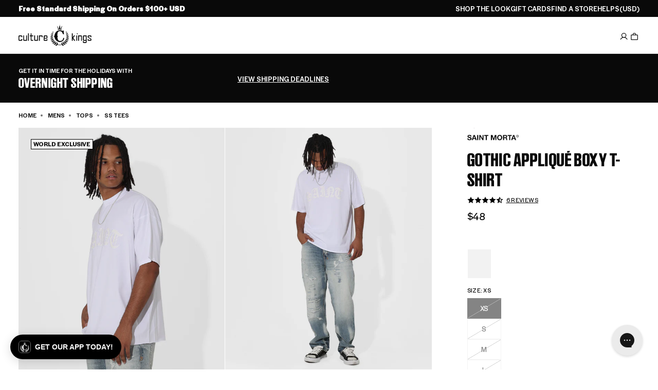

--- FILE ---
content_type: text/html; charset=utf-8
request_url: https://www.culturekings.com/products/saint-morta-gothic-applique-boxy-t-shirt
body_size: 150437
content:
<!doctype html>
<html class="no-js no-touch   expanded-header-search"
  lang="en"
  data-cart-count="0"
  data-scroll-direction="up"
  data-shop="culture-kings-us.myshopify.com"
  style="--scrollbar-width: 0px;">
  <head>
<script type="text/javascript" src="https://edge.personalizer.io/storefront/2.0.0/js/shopify/storefront.min.js?key=9agfm-z4be0p9y6k0s-qzxdi&shop=culture-kings-us.myshopify.com"></script>
<script>
window.LimeSpot = window.LimeSpot === undefined ? {} : LimeSpot;
LimeSpot.PageInfo = { Type: "Product", Template: "product", ReferenceIdentifier: "6836649918577" };

LimeSpot.StoreInfo = { Theme: "Culture Kings 2025" };


LimeSpot.CartItems = [];
</script>





<script>
  const blockedScripts = [
    { url: "https://static-tracking.klaviyo.com", category: "C0002,C0004" },
    { url: "https://ecom-app.rakutenadvertising.io/rakuten_advertising.js", category: "C0002,C0004" },
    { url: "https://ct.pinterest.com", category: "C0002,C0004" },
    { url: "https://dx.mountain.com", category: "C0002,C0004" },
    { url: "https://px.mountain.com", category: "C0002,C0004" },
    { url: "https://tr.snapchat.com", category: "C0002,C0004" },
    { url: "https://intg.snapchat.com", category: "C0002,C0004" },
  ];

  function isCategoryAllowed(categoryString) {
    if (!window.OptanonActiveGroups) return false;

    const activeGroups = window.OptanonActiveGroups.split(",").map(cat => cat.trim());
    const requiredCategories = categoryString.split(",").map(cat => cat.trim());

    return requiredCategories.every(cat => activeGroups.includes(cat));
  }

  (function () {
    const originalCreateElement = document.createElement;
    const originalAppendChild = Element.prototype.appendChild;
    const originalInsertBefore = Element.prototype.insertBefore;

    function blockScript(element) {
      if (element.tagName && element.tagName.toLowerCase() === "script") {
        const scriptSrc = element.src || element.getAttribute("src");
        if (scriptSrc) {
          const blockedScript = blockedScripts.find(script => scriptSrc.includes(script.url));
          if (blockedScript) {
            element.setAttribute("data-src", scriptSrc); // Store for debugging
            element.removeAttribute("src"); // Prevent loading
            element.setAttribute("type", "text/plain"); // Prevent execution
          }
        }
      }
    }

    document.createElement = function (tagName) {
      const element = originalCreateElement.call(document, tagName);
      if (tagName.toLowerCase() === "script") {
        const originalSetAttribute = element.setAttribute;
        element.setAttribute = function (name, value) {
          if (name === "src") {
            blockScript(element);
          }
          originalSetAttribute.call(this, name, value);
        };
      }
      return element;
    };

    Element.prototype.appendChild = function (node) {
      blockScript(node);
      return originalAppendChild.call(this, node);
    };

    Element.prototype.insertBefore = function (node, refNode) {
      blockScript(node);
      return originalInsertBefore.call(this, node, refNode);
    };
  })();

  function OptanonWrapper() {
    blockedScripts.forEach(script => {
      if (isCategoryAllowed(script.category)) {
        const scriptElements = document.querySelectorAll(
          `script[type="text/plain"][data-src*="${script.url}"]`
        );
        scriptElements.forEach(scriptElement => {
          scriptElement.removeAttribute("type"); // Allow execution
          scriptElement.setAttribute("src", scriptElement.getAttribute("data-src")); // Restore src to trigger load
        });
      }
    });

    const otLink = document.querySelector(".ot-imprint-link");
    if(!otLink) return;
    // Update the link text to just "Terms of Use"
    otLink.textContent = "Terms of Use";

    // Insert "and" wrapped in a span with margin-left if not already present
    const previousElement = otLink.previousElementSibling;
    if (!previousElement.matches("span.and-text")) {
      const newSpan = document.createElement("span");
      newSpan.classList.add("and-text");
      newSpan.setAttribute("style", "margin-left:5px;");
      newSpan.textContent = "and";
      otLink.parentElement.insertBefore(newSpan, otLink);
    }

    // Append " and consent to our cookies." after the link text if not already present
    const nextElement = otLink.nextElementSibling;
    if (!nextElement || nextElement.matches("span.consent-text")) {
      const newSpan = document.createElement("span");
      newSpan.classList.add("consent-text");
      newSpan.setAttribute("style", "margin-left:5px;");
      newSpan.textContent = "and consent to our cookies.";
      otLink.parentElement.appendChild(newSpan);
    }
  }
</script><link rel="preconnect" href="https://cdn.shopify.com" crossorigin>

<meta name="google-site-verification" content="GAw1SpLQgNigSoGpTGKPor-OIWJ76V0NWhQOS_4USRA" /><link rel="preload" as="image" fetchpriority="high" href="//www.culturekings.com/cdn/shop/files/02043429-YW100_mens_0060.jpg?v=1684902639&width=1000" imagesrcset="//www.culturekings.com/cdn/shop/files/02043429-YW100_mens_0060.jpg?v=1684902639&width=600 600w, //www.culturekings.com/cdn/shop/files/02043429-YW100_mens_0060.jpg?v=1684902639&width=800 800w, //www.culturekings.com/cdn/shop/files/02043429-YW100_mens_0060.jpg?v=1684902639&width=1000 1000w" imagesizes="auto" media="(min-width: 1600px)">                    <link rel="preload" as="image" fetchpriority="high" href="//www.culturekings.com/cdn/shop/files/02043429-YW100_mens_0060.jpg?v=1684902639&width=1000" imagesrcset="//www.culturekings.com/cdn/shop/files/02043429-YW100_mens_0060.jpg?v=1684902639&width=600 600w, //www.culturekings.com/cdn/shop/files/02043429-YW100_mens_0060.jpg?v=1684902639&width=800 800w" imagesizes="auto" media="(min-width: 1200px) and (max-width: 1599px)">                    <link rel="preload" as="image" fetchpriority="high" href="//www.culturekings.com/cdn/shop/files/02043429-YW100_mens_0060.jpg?v=1684902639&width=400" imagesrcset="//www.culturekings.com/cdn/shop/files/02043429-YW100_mens_0060.jpg?v=1684902639&width=400 400w" imagesizes="auto" media="(min-width: 1024px) and (max-width: 1199px)">                    <link rel="preload" as="image" fetchpriority="high" href="//www.culturekings.com/cdn/shop/files/02043429-YW100_mens_0060.jpg?v=1684902639&width=600" imagesrcset="//www.culturekings.com/cdn/shop/files/02043429-YW100_mens_0060.jpg?v=1684902639&width=500 500w, //www.culturekings.com/cdn/shop/files/02043429-YW100_mens_0060.jpg?v=1684902639&width=600 600w" imagesizes="auto" media="(min-width: 430px) and (max-width: 1023px)">
<meta charset="utf-8">
<meta http-equiv="X-UA-Compatible" content="IE=edge">
<meta name="viewport" content="width=device-width, initial-scale=1.0, viewport-fit=cover">
<meta name="format-detection" content="telephone=no" /><link rel="icon" type="image/png" href="//www.culturekings.com/cdn/shop/files/culture-kings-logo.png?crop=center&height=32&v=1759860680&width=32"><title>Saint Morta Gothic Appliqué Boxy T-Shirt | Culture Kings US</title><link rel="canonical" href="https://www.culturekings.com/products/saint-morta-gothic-applique-boxy-t-shirt">
  <link rel="alternate" hreflang="en-AU" href="https://www.culturekings.com.au/products/saint-morta-gothic-applique-boxy-t-shirt">


  <link rel="alternate" hreflang="en-NZ" href="https://www.culturekings.co.nz/products/saint-morta-gothic-applique-boxy-t-shirt">


  <link rel="alternate" hreflang="en-US" href="https://www.culturekings.com/products/saint-morta-gothic-applique-boxy-t-shirt">


<link rel="alternate" hreflang="en" href="https://www.culturekings.com.au/products/saint-morta-gothic-applique-boxy-t-shirt">
<link rel="alternate" hreflang="x-default" href="https://www.culturekings.com.au/products/saint-morta-gothic-applique-boxy-t-shirt">
<meta name="description" content="Style: SMGOTHAPPBOXSST Shop the Gothic Appliqué Boxy T-Shirt. Features - Embroidered appliqués - Ribbed crewneck - Dropped shoulders. AfterPay available &amp; multiple shipping options.">



<meta property="og:type" content="product">
  <meta property="og:title" content="Saint Morta Gothic Appliqué Boxy T-Shirt | Culture Kings US"><meta property="og:image" content="https://www.culturekings.com/cdn/shop/files/02043429-YW100_mens_0060_1024x1024.jpg?v=1684902639"><meta name="description" content="Style: SMGOTHAPPBOXSST Shop the Gothic Appliqué Boxy T-Shirt. Features - Embroidered appliqués - Ribbed crewneck - Dropped shoulders. AfterPay available &amp;amp; multiple shipping options.">
  <meta property="og:description" content="Style: SMGOTHAPPBOXSST Shop the Gothic Appliqué Boxy T-Shirt. Features - Embroidered appliqués - Ribbed crewneck - Dropped shoulders. AfterPay available &amp;amp; multiple shipping options.">
  <meta property="og:price:amount" content="48.00">
  <meta property="og:price:currency" content="USD"><meta property="og:url" content="https://www.culturekings.com/products/saint-morta-gothic-applique-boxy-t-shirt">
<meta property="og:site_name" content="Culture Kings US"><meta name="twitter:site" content="@culturekings"><meta name="twitter:card" content="summary"><meta name="twitter:title" content="Saint Morta Gothic Appliqué Boxy T-Shirt">
  <meta name="twitter:description" content="Bringing the heat to your wardrobe, Saint Morta&#39;s latest drop goes hard with fresh looks of the season. With embroidered appliqués on a premium cotton tee, this piece is a go-to for elevating your &#39;fi">
  <meta name="twitter:image" content="https://www.culturekings.com/cdn/shop/files/02043429-YW100_mens_0060_grande.jpg?v=1684902639">
  <meta name="twitter:image:width" content="600">
  <meta name="twitter:image:height" content="600"><meta name="facebook-domain-verification" content="6v1gi4yoirbki8q814lamf6z6vryp8" />
<script id="theme-js-head">document.documentElement.className = document.documentElement.className.replace('no-js', 'js');    document.addEventListener('touchstart', () => document.documentElement.classList.replace('no-touch', 'touch'));    document.addEventListener('DOMContentLoaded', () => {      document.documentElement.style.setProperty('--scrollbar-width', `${window.innerWidth - document.body.clientWidth}px`);      requestAnimationFrame(() => {        document.documentElement.scrollDirection = 'up';      });    });    window.hasDialogSupport = typeof document.createElement('dialog').showModal !== 'undefined';    window.debounce = (fn, wait) => {      let t;      return (...args) => {        clearTimeout(t);        t = setTimeout(() => fn.apply(this, args), wait);      };    };    /* pubsub */    let subscribers = {};    window.subscribe = (eventName, callback) => {      if (subscribers[eventName] === undefined) {        subscribers[eventName] = [];      }      subscribers[eventName] = [...subscribers[eventName], callback];      return function unsubscribe() {        subscribers[eventName] = subscribers[eventName].filter((cb) => {          return cb !== callback;        });      };    };    window.publish = (eventName, data) => {      if (subscribers[eventName]) {        subscribers[eventName].forEach((callback) => {          callback(data);        });      }    };const REPLACE_TEXT = ",712||7½,714||7¼,718||7⅛,734||7¾,738||7⅜,758||7⅝,778||7⅞,";    window.variantReplaceText = variantTitle => {      const stringPrefix = `,${variantTitle}||`;      const hasReplaceText = REPLACE_TEXT.includes(stringPrefix);      return hasReplaceText ? REPLACE_TEXT.split(stringPrefix)[1].split(',')[0] : variantTitle;    };    window.buildQuickAdd = (el, variants, tags = [])  => {      const containerEl = el.querySelector('[data-product-card-quickadd-items]');      if (!containerEl) return;      containerEl.innerHTML = '';      let els = [];      const isFootwear = tags.some(tag => tag.includes('category-footwear'));      containerEl.classList[variants.length > 8 ? 'add' : 'remove']('quickadd-sizes__list--gt-8');      const moreBtn = document.createElement('a');      moreBtn.classList.add('product-radios__label', 'tt--upper', 'product-radios__label--more');      moreBtn.setAttribute('data-product-card-url', '');      moreBtn.setAttribute('aria-label', 'More Sizes available');      moreBtn.innerHTML = 'More';      variants.forEach(variant => {        const button = document.createElement('button');        const isAvailable = variant.available || variant.sellableOnlineQuantity > 0;        const variantTitle = window.variantReplaceText(variant.title);        const sizePrefix = isFootwear ? 'US\u00A0' : '';        const title = isAvailable ? `Add ${sizePrefix}${variantTitle} to cart` : `${sizePrefix}${variantTitle} is out of stock`;        button.type = 'button';        if (!isAvailable) button.setAttribute('disabled', 'disabled');        button.classList = `product-radios__label pointer-events quickadd-sizes__label${!isAvailable ? ' disabled' : ''}`;        button.dataset.variantId = `${variant.id.includes('ProductVariant/') ? variant.id.split('ProductVariant/')[1] : variant.id}`;        button.setAttribute('title', title);        const srTitle = `<span class="sr-only"> ${ variantTitle }</span>`;        const singleOptionText = isAvailable ? `${window.variantStrings.addToCart}${srTitle}` : `${window.variantStrings.soldOut}}${srTitle}`;        const multiOptionText = isAvailable ? `<span class="sr-only">${window.variantStrings.addToCart} </span>${sizePrefix}${variantTitle}` : `<span class="sr-only">${window.variantStrings.soldOut} </span>${sizePrefix}${variantTitle}`;        button.innerHTML = variants.length === 1 ? singleOptionText : multiOptionText;        button.setAttribute('onclick', `          const formEl = event.target.closest('form');          formEl.querySelector('[name=id]').value = event.target.dataset.variantId;          formEl.querySelector('[type=submit]').click();        `);        button.style = `          --radio-background-color: rgba(255, 255, 255, 0.56);          backdrop-filter: var(--backdrop-filter, none);          ${variants.length === 1 ? 'text-transform: uppercase;' : ''}          ${isAvailable ? '--pointer-events: all;' : 'cursor: not-allowed; opacity: 1;'}        `;        els.push(button);        containerEl.appendChild(button);      });      if (containerEl.classList.contains('quickadd-sizes__list--gt-8')) {        containerEl.appendChild(moreBtn);      }    };    window.productCardBadge = tags => {      /* Global Badge Override */      if (window.badgeStrings.global) return window.badgeStrings.global;      /* Custom using badge: prefix */      const badgeTag = tags.find(tag => tag.includes('badge:'));      if (badgeTag) return badgeTag.split('badge:')[1];      /* New */      const newTag = tags.find(tag => tag === 'new');      if (newTag) return window.productBadgeTags['new'] || 'Just Dropped';      const newArrivalsTag = tags.find(tag => tag === 'new-' || tag.includes('new-arrivals'));      if (newArrivalsTag) return window.productBadgeTags['new-arrivals'] || 'Just Dropped';      /* World Exclusive */      const worldExclusiveTag = tags.find(tag => tag.includes('marketing:ck-world-exclusive'));      if (worldExclusiveTag) return window.productBadgeTags['marketing:ck-world-exclusive'] || 'World Exclusive';      /* Back To School */      const backToSchoolTag = tags.find(tag => tag.includes('back-to-school'));      if (backToSchoolTag) return window.productBadgeTags['back-to-school'] || 'Back To School';      return null;    };    window.renderMultiBuyPromo = (cardEl, tags = [], price) => {      const values = (tags || []).filter(tag => tag.startsWith('script=group_override:') || tag.includes('type=percentage'))        .map(tag => parseFloat(tag.split('value=')[1].split(':')[0]));      const bestPromo = values.length ? Math.max(...values) : null;      const el = cardEl.querySelector('[data-product-card-promo]');      if (!el) return;      const override = (tags || []).find(tag => tag.startsWith('promo_override='));        if (override) {          const message = override.split('promo_override=')[1];          if (message) {            el.innerHTML = `<span>${message}</span>`;            el.classList.remove('hide');            return;          }        }      const fixed = (tags || []).find(tag =>        tag.startsWith('script=group_override:') &&        tag.includes('value=') &&        tag.includes('qty=')      );      if (fixed) {        const value = parseFloat(fixed.split('value=')[1]?.split(':')[0]);        const qty = parseInt(fixed.split('qty=')[1]?.split(':')[0], 10);        if (!isNaN(value) && !isNaN(qty)) {          const deal = value / 100;          const regular = price * qty;          const percent = Math.round(((regular - deal) / regular) * 100);          el.innerHTML = `<span>Save ${percent}% — with ${qty} for $${deal.toFixed(2)}</span>`;          el.classList.remove('hide');          return;        }      }      if (bestPromo) {        el.innerHTML = `<span>Multi Buy - Up To ${bestPromo}% Off</span>`;        el.classList.remove('hide');      } else {        el.innerHTML = '';        el.classList.add('hide');      }    };    window.productCardLoad = (e, data, cardEl) => {      cardEl = typeof cardEl !== 'undefined' ? cardEl : e.target.closest('[data-product-card]');      data = typeof data !== 'undefined' ? data : JSON.parse(e.target.dataset.swatch);      /* build swatches */      buildQuickAdd(cardEl, data.variants, data.tags || []);      /* loading state: begin */      cardEl.classList?.add('product-card--loading');      window.renderMultiBuyPromo(cardEl, data.tags || [], data.price);      const forceSoldOut = data.tags.find(tag => tag.includes('marketing:force-sold-out'));      const quickAddSizes = cardEl.querySelector('quickadd-sizes');      if (forceSoldOut && quickAddSizes) {        quickAddSizes.classList?.add('force-sold-out');      }      /* swatch active class: remove previous */      cardEl.querySelector('.swatches__item--active')?.classList?.remove('swatches__item--active');      /* swatch active class: add to clicked swatch */      e && e.target.classList.add('swatches__item--active');      /* update card: image */      cardEl.querySelectorAll('[data-product-card-image]').forEach((el, index) => {        const srcEl = el.querySelector('[data-product-card-image-src]');        const srcsetEl = el.querySelector('[data-product-card-image-srcset]');        let src = index === 0 && data.hasOwnProperty('image') ? `${data.image}&width=500` : data.images[index] && data.images[index].src ? data.images[index].src : data.images[index] || null;        let srcset = data.images[index] && data.images[index].srcset ? data.images[index].srcset : src;        let srcsetLarge = data.images[index] && data.images[index].srcsetLarge ? data.images[index].srcsetLarge : srcset?.replace('&width=500', '&width=800');        if (src && !src.includes('width=')) src = `${src}&width=500`;        if (srcset && !srcset.includes('width=')) srcset = `${srcset}&width=500`;        if (srcsetLarge && !srcsetLarge.includes('width=')) srcsetLarge = `${srcsetLarge}&width=800`;        if (srcsetEl && srcsetLarge) srcsetEl.srcset = srcsetLarge;        if (srcEl) {          srcEl.alt = data.images[index] && data.images[index].hasOwnProperty('alt') ? data.images[index].alt : '';          srcEl.src = src;          srcEl.srcset = srcset;          srcEl.removeAttribute('hidden');        }      });      /* update vendor */      const brandEl = cardEl.querySelector('[data-product-card-brand]');      if (brandEl) {        const brandTextEl = brandEl.querySelector('[data-product-card-brand-text]');        const brandLogoEl = brandEl.querySelector('[data-product-card-brand-logo]');        if (data.vendor) {          if (brandTextEl) brandTextEl.innerText = data.vendor;          if (brandLogoEl) {            const brandTag = data.tags.find(tag => tag.includes('brand-'));            if (brandTag) {              const img = document.createElement('img');              img.alt = `${data.vendor} logo`;              img.height = 28;              img.loading = 'lazy';              img.src = `https://culture-kings-static.imgix.net/images/logos-left/${brandTag}.jpg?h=70&auto=compress,format`;              img.style = `                height: 100%;                object-fit: contain;                object-position: 0 0;                width: 100%;              `;              img.width = 120;              brandLogoEl.appendChild(img);            }          }        } else {          if (brandTextEl) brandTextEl.classList.add('hide');        }      }      /* update card: url */      const urlEls = cardEl.querySelectorAll('[data-product-card-url]');      urlEls.forEach(el => {        const url = data.url || `${window.routes.root_url}products/${data.handle}`;        el.href = url;        el.title = `View ${data.title} in ${data.variantName} product details`;      });      /* update card: price */      const compareAtEl = cardEl.querySelector('[data-product-card-price-compare]');      const priceEl = cardEl.querySelector('[data-product-card-price-regular]');      const savingsEl = cardEl.querySelector('[data-product-card-price-savings]');      let isSale = data.isOnSale || false;      let compareAtAmount = data.priceCompareAt || data.compareAtPrice;      let priceAmount = data.priceAmount || data.price;      let discountAmount;      if (!isSale) {        const discountScriptTagPrefix = 'script=percent:value=';        const discountScriptTag = data.tags.find(tag => tag.includes(discountScriptTagPrefix));        discountAmount = discountScriptTag ? discountScriptTag.split(discountScriptTagPrefix)[1] : null;        const hasDiscount = discountAmount !== null;        const discountFraction = hasDiscount ? (100 - parseFloat(discountAmount)) / 100 : null;        compareAtAmount = hasDiscount ? parseFloat(priceAmount) : data.priceCompareAt || data.compareAtPrice;        if (hasDiscount) priceAmount = parseFloat(priceAmount) * discountFraction;        isSale = discountAmount || parseFloat(compareAtAmount) > parseFloat(priceAmount);      }      const compareAt = compareAtAmount ? typeof compareAtAmount === 'string' ? compareAtAmount : `$${compareAtAmount.toString().includes('.') ? compareAtAmount.toFixed(2) : compareAtAmount}` : 0;      const price =        typeof data.price === 'string'          ? priceAmount          : `$${              priceAmount.toString().includes('.')                ? priceAmount.toFixed(2)                : priceAmount            }`;      if (priceEl) priceEl.innerText = price;      if (isSale) {        if (compareAtEl) compareAtEl.innerText = compareAt;        if (compareAtEl) compareAtEl.classList.remove('hide');        /* update card: savings */        if (savingsEl) {          const savingsAmount = (discountAmount ? parseFloat(discountAmount) : (1 - parseFloat(priceAmount)/parseFloat(compareAtAmount)) * 100);          savingsEl.innerText = `Save ${Math.round(savingsAmount)}%`;          savingsEl.classList?.remove('hide');        }      } else {        if (compareAtEl) compareAtEl.innerText = '';        if (compareAtEl) compareAtEl.classList.add('hide');        if (savingsEl) {          savingsEl.classList?.add('hide');          savingsEl.innerText = '';        }      }      /* update card: badge */      const badgeEl = cardEl.querySelector('[data-product-card-badge');      const badgeTextEl = badgeEl?.querySelector('[data-badge-text');      const saleBadgeTextEl = badgeEl?.querySelector('[data-sale-badge-text');      let badge = productCardBadge(data.tags);              if (data.productType === 'Gift Cards') badge = null;            if (isSale && ['Just Dropped', 'Best Seller'].includes(badge)) badge = null;      if (badge) {        if (badgeTextEl) {          badgeTextEl.innerText = badge;          if (badgeTextEl.classList) badgeTextEl.classList.remove('hide');        }      } else {        if (badgeTextEl) {          if (badgeTextEl.classList) badgeTextEl.classList.add('hide');          badgeTextEl.innerText = '';        }      }      if (isSale) {        if (saleBadgeTextEl) {          if (saleBadgeTextEl.classList) saleBadgeTextEl.classList = 'badge__text badge__text--sale';          saleBadgeTextEl.style.setProperty('--badge-fill-background-color', 'var(--black)');          saleBadgeTextEl.style.setProperty('--badge-fill-color', 'var(--white)');          saleBadgeTextEl.innerText = window.badgeStrings.sale;          if (saleBadgeTextEl.classList)saleBadgeTextEl.classList.remove('hide');        }      } else {        if (saleBadgeTextEl) {          if (saleBadgeTextEl.classList) saleBadgeTextEl.classList = `badge__text badge__text--fill hide`;          saleBadgeTextEl.style.setProperty('--badge-fill-background-color', null);          saleBadgeTextEl.style.setProperty('--badge-fill-color', null);          saleBadgeTextEl.innerText = '';        }      }      /* update card: rating */      const ratingsEl = cardEl.querySelector('[data-product-card-ratings]');      const ratingsSrEl = cardEl.querySelector('[data-product-card-ratings-sr-el]');      const ratingsValueEl = cardEl.querySelector('[data-product-card-ratings-value]');      const ratingsCountEl = cardEl.querySelector('[data-product-card-ratings-count]');      if (ratingsValueEl && data.meta?.yotpo?.reviews_average) {        ratingsValueEl.setAttribute('content', data.meta?.yotpo?.reviews_average);        ratingsValueEl.innerText = data.meta?.yotpo?.reviews_average;      } else {        if (ratingsValueEl) {          ratingsValueEl.setAttribute('content', 0);        }      }      if (ratingsCountEl && data.meta?.yotpo?.reviews_count) {        ratingsCountEl.setAttribute('content', data.meta?.yotpo?.reviews_count);        ratingsCountEl.innerText = data.meta?.yotpo?.reviews_count;        if (ratingsSrEl) ratingsSrEl.innerText = `${data.meta?.yotpo?.reviews_count} reviews with an average of ${data.meta?.yotpo?.reviews_average} star rating`;      } else {        if (ratingsSrEl) ratingsSrEl.innerText = `No reviews for this product yet`;        if (ratingsCountEl) {          ratingsCountEl.setAttribute('content', 0);        }      }      /* update card: title */      const titleEl = cardEl.querySelector('[data-product-card-title]');      if (cardEl && titleEl) titleEl.innerText = data.title.replace(/&lt;br&gt;/g, "\n").replace(/&#39;/g , "\'");      /* update card: variant name */      const variantEl = cardEl.querySelector('[data-product-card-variant-name]');      if (variantEl) variantEl.innerText = data.variantName;      const dateStr = data.meta?.drop?.datetime;      if (dateStr) {        const countdown = cardEl.querySelector('[data-drop-datetime]');        countdown.dataset.dropDatetime = dateStr.replace(" ", "T");      }    };    /**     * Convert a date to another timezone     *     * @param {date} date Date to convert     * @param {*} timezone Timezone string     * @returns Date     */    window.dateInTimezone = (dateString, timezone) => {      const date = new Date(dateString);      const invdate = new Date(date.toLocaleString('en-US', {        timeZone: timezone      }));      const diff = date.getTime() - invdate.getTime();      const timeZoneDate = new Date(date.getTime() + diff);      return timeZoneDate;    };let storageLayout = localStorage.getItem('gridLayout');if (storageLayout) {  if (window.matchMedia('(min-width: 1024px)').matches) {    storageLayout = storageLayout === 'medium' ? 'extra-large' : storageLayout;  } else if (storageLayout === 'extra-large') {    storageLayout = 'medium';  }}const layout = storageLayout !== null ? storageLayout : window.matchMedia('(min-width: 1024px)').matches ? 'extra-large' : 'medium';document.documentElement.dataset.gridLayout = layout;window.sizeReplaceText = ["712||7½","714||7¼","718||7⅛","734||7¾","738||7⅜","758||7⅝","778||7⅞"].map(size => {    const sizeSplit = size.split('||');    return {      title: sizeSplit[0],      replace: sizeSplit[1],    }  });  window.sizeReplaceText = window.sizeReplaceText.reduce((item, currentItem) => {    item[currentItem.title] = currentItem.replace;    return item;  }, {});window.productBadgeTagsMap = ["new||Just Dropped"," new-arrivals||Just Dropped"," marketing:ck-world-exclusive||World Exclusive"].map(tag => {    const tagSplit = tag.split('||');    return {      tag: tagSplit[0].replaceAll(' ', ''),      title: tagSplit[1],    }  });  window.productBadgeTags = window.productBadgeTagsMap.reduce((item, currentItem) => {    item[currentItem.tag] = currentItem.title;    return item;  }, {});/* constants */const ON_CHANGE_DEBOUNCE_TIMER = 300;window.PUB_SUB_EVENTS = {  cartError: 'cart-error',  cartUpdate: 'cart-update',  cartView: 'cart-view',  collectionUpdate: 'collection-update',  facetUpdate: 'facet-update',  featureTileView: 'feature-tile-view',  navClose: 'nav-close',  navOpen: 'nav-open',  openReleaseDialog: 'open-release-dialog',  productClick: 'product-click',  promotionView: 'promotion-view',  quantityUpdate: 'quantity-update',  searchToggle: 'search-toggle',  usersCountryReady: 'users-country-ready',  variantChange: 'variant-change',  viewItemList: 'view-item-list',};window.freeShipping = '';window.breakpoints = {  desktop: '1024px',  mobile: '1023px',};window.headerScrolledThreshold = 201;window.assetUrls = {  'swiper.js': "\/\/www.culturekings.com\/cdn\/shop\/t\/17\/assets\/swiper.js?v=115785340122829458061753734496",  'air-datepicker.js': "\/\/www.culturekings.com\/cdn\/shop\/t\/17\/assets\/air-datepicker.js?v=683282",};window.theme = {  strings: {    addToCart: "Add to bag",    soldOut: "Sold out",    unavailable: "Unavailable",    shipping_method_message: "Translation missing: en.shopify.checkout.general.shipping_method_message",    shipping_method_message_url: "Translation missing: en.shopify.checkout.general.shipping_method_message_url",    shipping_method_message_url_label: "Translation missing: en.shopify.checkout.general.shipping_method_message_url_label",    releases_success_message: "You will be notified when this drops!",    releases_error_message: "Something went wrong. Please enter a valid phone number including the country code. For example: +1 888 555 1234"  },  moneyFormat: "${{amount}} USD",  timeZone: "-08:00"};window.routes = {  cart_url: '/cart',  cart_add_url: '/cart/add',  cart_change_url: '/cart/change',  cart_update_url: '/cart/update',  root_url: '/',  shop_url: 'https://www.culturekings.com',};window.cartStrings = {  error: `There was an error while updating your bag. Please try again.`,  quantityError: `You can only add {{ quantity }} of this item to your bag.`,};window.badgeStrings = {  sale: `Sale`,  global: "",};window.variantStrings = {  addToCart: `Add to bag`,  soldOut: `Sold out`,  unavailable: `Unavailable`,};        window.freeShipping = {      amount: 10000    };  //# sourceMappingURL=[data-uri]* base64'd inline sourcemap */
</script><script>window.performance && window.performance.mark && window.performance.mark('shopify.content_for_header.start');</script><meta name="facebook-domain-verification" content="4thyvhm4fkvkzkf5l1xx2rmoydnakz">
<meta id="shopify-digital-wallet" name="shopify-digital-wallet" content="/21146461/digital_wallets/dialog">
<meta name="shopify-checkout-api-token" content="006f958feaf55788fcd9233f655ef2b1">
<meta id="in-context-paypal-metadata" data-shop-id="21146461" data-venmo-supported="false" data-environment="production" data-locale="en_US" data-paypal-v4="true" data-currency="USD">
<link rel="alternate" type="application/json+oembed" href="https://www.culturekings.com/products/saint-morta-gothic-applique-boxy-t-shirt.oembed">
<script async="async" src="/checkouts/internal/preloads.js?locale=en-US"></script>
<link rel="preconnect" href="https://shop.app" crossorigin="anonymous">
<script async="async" src="https://shop.app/checkouts/internal/preloads.js?locale=en-US&shop_id=21146461" crossorigin="anonymous"></script>
<script id="apple-pay-shop-capabilities" type="application/json">{"shopId":21146461,"countryCode":"US","currencyCode":"USD","merchantCapabilities":["supports3DS"],"merchantId":"gid:\/\/shopify\/Shop\/21146461","merchantName":"Culture Kings US","requiredBillingContactFields":["postalAddress","email","phone"],"requiredShippingContactFields":["postalAddress","email","phone"],"shippingType":"shipping","supportedNetworks":["visa","masterCard","amex","discover","elo","jcb"],"total":{"type":"pending","label":"Culture Kings US","amount":"1.00"},"shopifyPaymentsEnabled":true,"supportsSubscriptions":true}</script>
<script id="shopify-features" type="application/json">{"accessToken":"006f958feaf55788fcd9233f655ef2b1","betas":["rich-media-storefront-analytics"],"domain":"www.culturekings.com","predictiveSearch":true,"shopId":21146461,"locale":"en"}</script>
<script>var Shopify = Shopify || {};
Shopify.shop = "culture-kings-us.myshopify.com";
Shopify.locale = "en";
Shopify.currency = {"active":"USD","rate":"1.0"};
Shopify.country = "US";
Shopify.theme = {"name":"Culture Kings 2025","id":135004913777,"schema_name":"Pivotmade theme","schema_version":"2025-12-23-1","theme_store_id":null,"role":"main"};
Shopify.theme.handle = "null";
Shopify.theme.style = {"id":null,"handle":null};
Shopify.cdnHost = "www.culturekings.com/cdn";
Shopify.routes = Shopify.routes || {};
Shopify.routes.root = "/";</script>
<script type="module">!function(o){(o.Shopify=o.Shopify||{}).modules=!0}(window);</script>
<script>!function(o){function n(){var o=[];function n(){o.push(Array.prototype.slice.apply(arguments))}return n.q=o,n}var t=o.Shopify=o.Shopify||{};t.loadFeatures=n(),t.autoloadFeatures=n()}(window);</script>
<script>
  window.ShopifyPay = window.ShopifyPay || {};
  window.ShopifyPay.apiHost = "shop.app\/pay";
  window.ShopifyPay.redirectState = null;
</script>
<script id="shop-js-analytics" type="application/json">{"pageType":"product"}</script>
<script defer="defer" async type="module" src="//www.culturekings.com/cdn/shopifycloud/shop-js/modules/v2/client.init-shop-cart-sync_BApSsMSl.en.esm.js"></script>
<script defer="defer" async type="module" src="//www.culturekings.com/cdn/shopifycloud/shop-js/modules/v2/chunk.common_CBoos6YZ.esm.js"></script>
<script type="module">
  await import("//www.culturekings.com/cdn/shopifycloud/shop-js/modules/v2/client.init-shop-cart-sync_BApSsMSl.en.esm.js");
await import("//www.culturekings.com/cdn/shopifycloud/shop-js/modules/v2/chunk.common_CBoos6YZ.esm.js");

  window.Shopify.SignInWithShop?.initShopCartSync?.({"fedCMEnabled":true,"windoidEnabled":true});

</script>
<script>
  window.Shopify = window.Shopify || {};
  if (!window.Shopify.featureAssets) window.Shopify.featureAssets = {};
  window.Shopify.featureAssets['shop-js'] = {"shop-cart-sync":["modules/v2/client.shop-cart-sync_DJczDl9f.en.esm.js","modules/v2/chunk.common_CBoos6YZ.esm.js"],"init-fed-cm":["modules/v2/client.init-fed-cm_BzwGC0Wi.en.esm.js","modules/v2/chunk.common_CBoos6YZ.esm.js"],"init-windoid":["modules/v2/client.init-windoid_BS26ThXS.en.esm.js","modules/v2/chunk.common_CBoos6YZ.esm.js"],"shop-cash-offers":["modules/v2/client.shop-cash-offers_DthCPNIO.en.esm.js","modules/v2/chunk.common_CBoos6YZ.esm.js","modules/v2/chunk.modal_Bu1hFZFC.esm.js"],"shop-button":["modules/v2/client.shop-button_D_JX508o.en.esm.js","modules/v2/chunk.common_CBoos6YZ.esm.js"],"init-shop-email-lookup-coordinator":["modules/v2/client.init-shop-email-lookup-coordinator_DFwWcvrS.en.esm.js","modules/v2/chunk.common_CBoos6YZ.esm.js"],"shop-toast-manager":["modules/v2/client.shop-toast-manager_tEhgP2F9.en.esm.js","modules/v2/chunk.common_CBoos6YZ.esm.js"],"shop-login-button":["modules/v2/client.shop-login-button_DwLgFT0K.en.esm.js","modules/v2/chunk.common_CBoos6YZ.esm.js","modules/v2/chunk.modal_Bu1hFZFC.esm.js"],"avatar":["modules/v2/client.avatar_BTnouDA3.en.esm.js"],"init-shop-cart-sync":["modules/v2/client.init-shop-cart-sync_BApSsMSl.en.esm.js","modules/v2/chunk.common_CBoos6YZ.esm.js"],"pay-button":["modules/v2/client.pay-button_BuNmcIr_.en.esm.js","modules/v2/chunk.common_CBoos6YZ.esm.js"],"init-shop-for-new-customer-accounts":["modules/v2/client.init-shop-for-new-customer-accounts_DrjXSI53.en.esm.js","modules/v2/client.shop-login-button_DwLgFT0K.en.esm.js","modules/v2/chunk.common_CBoos6YZ.esm.js","modules/v2/chunk.modal_Bu1hFZFC.esm.js"],"init-customer-accounts-sign-up":["modules/v2/client.init-customer-accounts-sign-up_TlVCiykN.en.esm.js","modules/v2/client.shop-login-button_DwLgFT0K.en.esm.js","modules/v2/chunk.common_CBoos6YZ.esm.js","modules/v2/chunk.modal_Bu1hFZFC.esm.js"],"shop-follow-button":["modules/v2/client.shop-follow-button_C5D3XtBb.en.esm.js","modules/v2/chunk.common_CBoos6YZ.esm.js","modules/v2/chunk.modal_Bu1hFZFC.esm.js"],"checkout-modal":["modules/v2/client.checkout-modal_8TC_1FUY.en.esm.js","modules/v2/chunk.common_CBoos6YZ.esm.js","modules/v2/chunk.modal_Bu1hFZFC.esm.js"],"init-customer-accounts":["modules/v2/client.init-customer-accounts_C0Oh2ljF.en.esm.js","modules/v2/client.shop-login-button_DwLgFT0K.en.esm.js","modules/v2/chunk.common_CBoos6YZ.esm.js","modules/v2/chunk.modal_Bu1hFZFC.esm.js"],"lead-capture":["modules/v2/client.lead-capture_Cq0gfm7I.en.esm.js","modules/v2/chunk.common_CBoos6YZ.esm.js","modules/v2/chunk.modal_Bu1hFZFC.esm.js"],"shop-login":["modules/v2/client.shop-login_BmtnoEUo.en.esm.js","modules/v2/chunk.common_CBoos6YZ.esm.js","modules/v2/chunk.modal_Bu1hFZFC.esm.js"],"payment-terms":["modules/v2/client.payment-terms_BHOWV7U_.en.esm.js","modules/v2/chunk.common_CBoos6YZ.esm.js","modules/v2/chunk.modal_Bu1hFZFC.esm.js"]};
</script>
<script>(function() {
  var isLoaded = false;
  function asyncLoad() {
    if (isLoaded) return;
    isLoaded = true;
    var urls = ["https:\/\/cdn-scripts.signifyd.com\/shopify\/script-tag.js?shop=culture-kings-us.myshopify.com","\/\/social-login.oxiapps.com\/api\/init?vt=928352\u0026shop=culture-kings-us.myshopify.com","https:\/\/tag.rmp.rakuten.com\/123199.ct.js?shop=culture-kings-us.myshopify.com","https:\/\/d38xvr37kwwhcm.cloudfront.net\/js\/grin-sdk.js?shop=culture-kings-us.myshopify.com","\/\/swymv3premium-01.azureedge.net\/code\/custom\/swym-auth-checker.js?shop=culture-kings-us.myshopify.com","https:\/\/intg.snapchat.com\/shopify\/shopify-scevent-init.js?id=a5172a0d-0d3f-4e99-889d-52a7fb35eff6\u0026shop=culture-kings-us.myshopify.com","https:\/\/cdn.tapcart.com\/webbridge-sdk\/webbridge.umd.js?shop=culture-kings-us.myshopify.com","https:\/\/assets.tapcart.com\/__tc-ck-loader\/index.js?appId=lV7vf6cOcx\u0026environment=production\u0026shop=culture-kings-us.myshopify.com","https:\/\/config.gorgias.chat\/bundle-loader\/01GYCCDPJA2S6YGQKQH5CACY3K?source=shopify1click\u0026shop=culture-kings-us.myshopify.com","https:\/\/cdn.9gtb.com\/loader.js?g_cvt_id=11bda2c7-40a0-43f8-ba97-86d46671f2d6\u0026shop=culture-kings-us.myshopify.com","https:\/\/edge.personalizer.io\/storefront\/2.0.0\/js\/shopify\/storefront.min.js?key=strca-qz4r0wzb9g6flq0bxn-zyghz\u0026shop=culture-kings-us.myshopify.com"];
    for (var i = 0; i < urls.length; i++) {
      var s = document.createElement('script');
      s.type = 'text/javascript';
      s.async = true;
      s.src = urls[i];
      var x = document.getElementsByTagName('script')[0];
      x.parentNode.insertBefore(s, x);
    }
  };
  if(window.attachEvent) {
    window.attachEvent('onload', asyncLoad);
  } else {
    window.addEventListener('load', asyncLoad, false);
  }
})();</script>
<script id="__st">var __st={"a":21146461,"offset":-28800,"reqid":"9acc7760-615b-4a9c-91d0-7470eadc1f70-1768869139","pageurl":"www.culturekings.com\/products\/saint-morta-gothic-applique-boxy-t-shirt","u":"f9c8c23de3d4","p":"product","rtyp":"product","rid":6836649918577};</script>
<script>window.ShopifyPaypalV4VisibilityTracking = true;</script>
<script id="captcha-bootstrap">!function(){'use strict';const t='contact',e='account',n='new_comment',o=[[t,t],['blogs',n],['comments',n],[t,'customer']],c=[[e,'customer_login'],[e,'guest_login'],[e,'recover_customer_password'],[e,'create_customer']],r=t=>t.map((([t,e])=>`form[action*='/${t}']:not([data-nocaptcha='true']) input[name='form_type'][value='${e}']`)).join(','),a=t=>()=>t?[...document.querySelectorAll(t)].map((t=>t.form)):[];function s(){const t=[...o],e=r(t);return a(e)}const i='password',u='form_key',d=['recaptcha-v3-token','g-recaptcha-response','h-captcha-response',i],f=()=>{try{return window.sessionStorage}catch{return}},m='__shopify_v',_=t=>t.elements[u];function p(t,e,n=!1){try{const o=window.sessionStorage,c=JSON.parse(o.getItem(e)),{data:r}=function(t){const{data:e,action:n}=t;return t[m]||n?{data:e,action:n}:{data:t,action:n}}(c);for(const[e,n]of Object.entries(r))t.elements[e]&&(t.elements[e].value=n);n&&o.removeItem(e)}catch(o){console.error('form repopulation failed',{error:o})}}const l='form_type',E='cptcha';function T(t){t.dataset[E]=!0}const w=window,h=w.document,L='Shopify',v='ce_forms',y='captcha';let A=!1;((t,e)=>{const n=(g='f06e6c50-85a8-45c8-87d0-21a2b65856fe',I='https://cdn.shopify.com/shopifycloud/storefront-forms-hcaptcha/ce_storefront_forms_captcha_hcaptcha.v1.5.2.iife.js',D={infoText:'Protected by hCaptcha',privacyText:'Privacy',termsText:'Terms'},(t,e,n)=>{const o=w[L][v],c=o.bindForm;if(c)return c(t,g,e,D).then(n);var r;o.q.push([[t,g,e,D],n]),r=I,A||(h.body.append(Object.assign(h.createElement('script'),{id:'captcha-provider',async:!0,src:r})),A=!0)});var g,I,D;w[L]=w[L]||{},w[L][v]=w[L][v]||{},w[L][v].q=[],w[L][y]=w[L][y]||{},w[L][y].protect=function(t,e){n(t,void 0,e),T(t)},Object.freeze(w[L][y]),function(t,e,n,w,h,L){const[v,y,A,g]=function(t,e,n){const i=e?o:[],u=t?c:[],d=[...i,...u],f=r(d),m=r(i),_=r(d.filter((([t,e])=>n.includes(e))));return[a(f),a(m),a(_),s()]}(w,h,L),I=t=>{const e=t.target;return e instanceof HTMLFormElement?e:e&&e.form},D=t=>v().includes(t);t.addEventListener('submit',(t=>{const e=I(t);if(!e)return;const n=D(e)&&!e.dataset.hcaptchaBound&&!e.dataset.recaptchaBound,o=_(e),c=g().includes(e)&&(!o||!o.value);(n||c)&&t.preventDefault(),c&&!n&&(function(t){try{if(!f())return;!function(t){const e=f();if(!e)return;const n=_(t);if(!n)return;const o=n.value;o&&e.removeItem(o)}(t);const e=Array.from(Array(32),(()=>Math.random().toString(36)[2])).join('');!function(t,e){_(t)||t.append(Object.assign(document.createElement('input'),{type:'hidden',name:u})),t.elements[u].value=e}(t,e),function(t,e){const n=f();if(!n)return;const o=[...t.querySelectorAll(`input[type='${i}']`)].map((({name:t})=>t)),c=[...d,...o],r={};for(const[a,s]of new FormData(t).entries())c.includes(a)||(r[a]=s);n.setItem(e,JSON.stringify({[m]:1,action:t.action,data:r}))}(t,e)}catch(e){console.error('failed to persist form',e)}}(e),e.submit())}));const S=(t,e)=>{t&&!t.dataset[E]&&(n(t,e.some((e=>e===t))),T(t))};for(const o of['focusin','change'])t.addEventListener(o,(t=>{const e=I(t);D(e)&&S(e,y())}));const B=e.get('form_key'),M=e.get(l),P=B&&M;t.addEventListener('DOMContentLoaded',(()=>{const t=y();if(P)for(const e of t)e.elements[l].value===M&&p(e,B);[...new Set([...A(),...v().filter((t=>'true'===t.dataset.shopifyCaptcha))])].forEach((e=>S(e,t)))}))}(h,new URLSearchParams(w.location.search),n,t,e,['guest_login'])})(!0,!0)}();</script>
<script integrity="sha256-4kQ18oKyAcykRKYeNunJcIwy7WH5gtpwJnB7kiuLZ1E=" data-source-attribution="shopify.loadfeatures" defer="defer" src="//www.culturekings.com/cdn/shopifycloud/storefront/assets/storefront/load_feature-a0a9edcb.js" crossorigin="anonymous"></script>
<script crossorigin="anonymous" defer="defer" src="//www.culturekings.com/cdn/shopifycloud/storefront/assets/shopify_pay/storefront-65b4c6d7.js?v=20250812"></script>
<script data-source-attribution="shopify.dynamic_checkout.dynamic.init">var Shopify=Shopify||{};Shopify.PaymentButton=Shopify.PaymentButton||{isStorefrontPortableWallets:!0,init:function(){window.Shopify.PaymentButton.init=function(){};var t=document.createElement("script");t.src="https://www.culturekings.com/cdn/shopifycloud/portable-wallets/latest/portable-wallets.en.js",t.type="module",document.head.appendChild(t)}};
</script>
<script data-source-attribution="shopify.dynamic_checkout.buyer_consent">
  function portableWalletsHideBuyerConsent(e){var t=document.getElementById("shopify-buyer-consent"),n=document.getElementById("shopify-subscription-policy-button");t&&n&&(t.classList.add("hidden"),t.setAttribute("aria-hidden","true"),n.removeEventListener("click",e))}function portableWalletsShowBuyerConsent(e){var t=document.getElementById("shopify-buyer-consent"),n=document.getElementById("shopify-subscription-policy-button");t&&n&&(t.classList.remove("hidden"),t.removeAttribute("aria-hidden"),n.addEventListener("click",e))}window.Shopify?.PaymentButton&&(window.Shopify.PaymentButton.hideBuyerConsent=portableWalletsHideBuyerConsent,window.Shopify.PaymentButton.showBuyerConsent=portableWalletsShowBuyerConsent);
</script>
<script data-source-attribution="shopify.dynamic_checkout.cart.bootstrap">document.addEventListener("DOMContentLoaded",(function(){function t(){return document.querySelector("shopify-accelerated-checkout-cart, shopify-accelerated-checkout")}if(t())Shopify.PaymentButton.init();else{new MutationObserver((function(e,n){t()&&(Shopify.PaymentButton.init(),n.disconnect())})).observe(document.body,{childList:!0,subtree:!0})}}));
</script>
<link id="shopify-accelerated-checkout-styles" rel="stylesheet" media="screen" href="https://www.culturekings.com/cdn/shopifycloud/portable-wallets/latest/accelerated-checkout-backwards-compat.css" crossorigin="anonymous">
<style id="shopify-accelerated-checkout-cart">
        #shopify-buyer-consent {
  margin-top: 1em;
  display: inline-block;
  width: 100%;
}

#shopify-buyer-consent.hidden {
  display: none;
}

#shopify-subscription-policy-button {
  background: none;
  border: none;
  padding: 0;
  text-decoration: underline;
  font-size: inherit;
  cursor: pointer;
}

#shopify-subscription-policy-button::before {
  box-shadow: none;
}

      </style>

<script>window.performance && window.performance.mark && window.performance.mark('shopify.content_for_header.end');</script>
<style id="theme-css">@font-face {  font-family: "Halyard";  src: url(//www.culturekings.com/cdn/shop/t/17/assets/halyard-display.woff2?v=108746119255397083871756155692) format('woff2');  font-display: swap;}@font-face {  font-family: "RuderPlakat";  src: url(//www.culturekings.com/cdn/shop/t/17/assets/RuderPlakatLLVar.woff2?v=56688050251813721871757374520) format('woff2');  font-display: swap;}:root {  --font-body: Halyard, sans-serif;  --font-condensed: RuderPlakat, sans-serif;  --font-heading: RuderPlakat, sans-serif;}.font-bold {  font-family: var(--font-body);  font-variation-settings: 'wght' 500;}.font-heading {  font-family: var(--font-heading);  font-variation-settings: 'wght' var(--font-weight, 700);}.font-condensed {  font-family: var(--font-condensed);  font-variation-settings: 'wght' var(--font-weight, 700);}.font-medium {  font-variation-settings: 'wght' 500;}* {  box-sizing: inherit;  margin: 0;  padding: 0;}body {  background-color: var(--light);  color: var(--dark);  font-family: var(--font-body);  -webkit-font-smoothing: antialiased;  -moz-osx-font-smoothing: grayscale;  display: flex;  flex-direction: column;  /* font-size: var(--body-font-size, 87.5%); */  /* font-size: var(--body-font-size, clamp(75%, 3vw, 87.5%)); */  /* min-height: 100vh; */}button {  background: none;  border: none;  color: var(--button-color, inherit);  cursor: var(--button-cursor, pointer);  font-family: var(--button-font-family, var(--font-body));}html {  background-color: var(--light);  box-sizing: border-box;  /* scroll-behavior: var(--prefers-reduced-motion-auto, smooth); */}b,strong {  font-variation-settings: "wght" 700;  font-weight: 700;}h1,h2,h3,h4,h5,h6 {  font-family: var(--font-heading);  font-weight: 400;  letter-spacing: 0.05em;}details > * {  box-sizing: border-box;}dialog {  border: none;  border-radius: 0;  margin: auto;}img {  display: block;  height: auto;  max-width: 100%;}input {  font-family: inherit;}main {  flex-grow: 1;  z-index: var(--main-z-index, 1);}summary {  cursor: pointer;  list-style: none;  user-select: none;}summary::-webkit-details-marker {  display: none;}textarea {  font-family: inherit;  resize: vertical;}::backdrop {  background-color: var(--backdrop-background-color);  backdrop-filter: var(--backdrop-filter);}::placeholder {  color: var(--placeholder-color, var(--charcoal, inherit));  font-family: var(--placeholder-font-family, inherit);  font-size: var(--placeholder-font-size, 14px);}.shopify-section {  overflow-x: clip;}div[style*="font: status-bar"] {  height: 0;  overflow: hidden;}#tc-capture-kit,#gorgias-chat-container,.tc-capture-kit,.tc-mobile-download-banner-container,div[tabindex="0"][class*="kl-teaser"],[class*="kl-private-reset-css"] {  display: var(--sticky-widget-display, block);}.tolstoy-product-tile-subtitle,.tolstoy-product-tile-title {  font-family: var(--font-body) !important;  font-weight: var(--font-weight, 400) !important;  text-transform: var(--text-transform, uppercase);}:root {  --announcement-height: 0px;  --backdrop-background-color: rgba(42, 42, 42, 0.7);  --backdrop-filter: blur(8px);--gap-v-xx-small: 24px;  --gap-v-x-small: 36px;  --gap-v-small: 48px;  --gap-v-medium: 62px;  --gap-v-large: 74px;  --gap-v-x-large: 100px;  --gap-v-xx-large: 150px;  --header-height: calc(var(--nav-height) + var(--announcement-height));  --nav-height: 65px;  --wrap-h: var(--wrap-m);--black: #090909;  --charcoal: #231F20;  --dark-gray: #414141;  --gold: #B09A5E;  --gray-border: #E6E6E6;  --light-gray: #ECECEC;  --red: #B12535;  --white: #FFF;--color-body: var(--black);  --color-dim: var(--dim);  --dark: var(--black);  --dim: var(--dark-gray);  --light: #FFF;  --blur-background-color: rgba(208, 208, 208, var(--blur-background-color-alpha, 0.15));  --product-image-background-color: #F2F2F2;--aspect-ratio-fullscreen-height: 0;  --aspect-ratio-fullscreen-width: 0;  /* --aspect-ratio-landscape-height: 79; */  --aspect-ratio-landscape-height: 48;  --aspect-ratio-large-landscape-height: 71.262;  --aspect-ratio-landscape-width: 100;  --aspect-ratio-portrait-height: 121;  --aspect-ratio-portrait-width: 100;  --aspect-ratio-large-portrait-height: 171;  --aspect-ratio-large-portrait-width: 100;  --aspect-ratio-medium-portrait-height: 151;  --aspect-ratio-medium-portrait-width: 100;  --aspect-ratio-square-height: 100;  --aspect-ratio-square-width: 100;  /* --aspect-ratio-landscape: calc(79/100 * 100%); */  /* --aspect-ratio-portrait: calc(121/100 * 100%); */  /* --aspect-ratio-portrait-large: calc(171/100 * 100%); */  /* --aspect-ratio-portrait-medium: calc(151/100 * 100%); */  /* --aspect-ratio-square: 100%; */  --wrap: var(--wrap-m);  --wrap-s: 16px;  --wrap-m: 16px;  --wrap-l: 16px;  --wrap-none: 0px;  --icon-arrow-right: url("[data-uri]");  --icon-arrow-right-thin: url("[data-uri]");  --icon-checkmark: url("[data-uri]");  --icon-chevron-left: url("[data-uri]");  --icon-chevron-right: url("[data-uri]");  --icon-chevron-down: url("[data-uri]");  --icon-chevron-down-light: url("[data-uri]");  --icon-chevron-up: url("[data-uri]");  --icon-chevron-up-light: url("[data-uri]");  --icon-close-small: url("[data-uri]");  --icon-globe: url("[data-uri]");  --icon-filter: url([data-uri]);  --icon-minus-small: url("[data-uri]");  --icon-minus: url("[data-uri]");  --icon-minus-light: url("[data-uri]");  --icon-plus-small: url("[data-uri]");  --icon-plus: url("[data-uri]");  --icon-plus-light: url("[data-uri]");  --icon-search: url([data-uri]);  --icon-star-empty: url("[data-uri]");  --icon-star-full: url('[data-uri]');  --icon-star-half: url("[data-uri]");}@media (min-width: 1024px) {  :root {    --gap-h-large: 24px;--gap-v-x-small: 32px;    --gap-v-small: 48px;    --gap-v-medium: 64px;    --gap-v-large: 80px;    --gap-v-x-large: 100px;    --gap-v-xx-large: 150px;    --header-height: calc(var(--nav-height) + var(--announcement-height));    --nav-height: 71px;    --wrap-h-large: clamp(var(--wrap-h), calc(63/1728*100vw), 262px);    --wrap-h-large: clamp(var(--wrap-h), calc(63/1728*100vw), 262px);    --wrap-h-xl: clamp(var(--wrap-h), calc(133/1728*100vw), 524px);    --wrap-l: 10%;    --wrap-m: clamp(24px, calc(48/1728 * 100vw), 48px);    --wrap-s: 16px;  }}/* @media (min-width: 1728px) {  :root {    --gap-v-small: clamp(64px, 3.7vw, 84px);    --gap-v-medium: clamp(100px, 5.79vw, 140px);    --gap-v-large: clamp(60px, 8.68vw, 200px);    --wrap-h-large: clamp(var(--wrap-h), calc(63/1728*100vw), 340px);    --wrap-h-xl: clamp(var(--wrap-h), calc(133/1728*100vw), 681px);  }} */.color-scheme--background-1 {    --color-scheme-background-color: #ffffff;    --color-scheme-background-gradient: linear-gradient(-153deg, rgba(255, 255, 255, 0) 40.33%, rgba(255, 255, 255, 1) 72.12%);    --color-scheme-button-background-color-hover: var(--light);    --color-scheme-button-border-hover: 1px solid var(--light);    --color-scheme-button-color-hover: #ffffff;    --color-scheme-color: #000000;  }  /* .btn:hover:not([class*=btn--link]) {    background-color: var(--color-scheme-color);    border-color: var(--color-scheme-color);    color: var(--color-scheme-button-color-hover, var(--color-scheme-background-color));  } */  @media (min-width: 1024px) {    .color-scheme-desktop--background-1 {      --color-scheme-background-color: #ffffff;      --color-scheme-background-gradient: linear-gradient(-153deg, rgba(255, 255, 255, 0) 40.33%, rgba(255, 255, 255, 1) 72.12%);      --color-scheme-background-gradient-linear: linear-gradient(rgba(255, 255, 255, 0), rgba(255, 255, 255, 1));      --color-scheme-button-background-color-hover: var(--light);      --color-scheme-button-border-hover: 1px solid var(--light);      --color-scheme-button-color-hover: #ffffff;      --color-scheme-color: #000000;    }    .color-scheme-desktop--linear-gradient {      --color-scheme-background-gradient: var(--color-scheme-background-gradient-linear);    }    .color-scheme-desktop {      --background-after-image: var(--color-scheme-background-gradient);      --button-color: var(--color-scheme-color);      background-color: var(--color-scheme-background-color);      color: var(--color-scheme-color);    }    .color-scheme-desktop .btn {      --button-border-color: var(--color-scheme-color);      --button-color: var(--color-scheme-color);    }    /* .color-scheme-desktop .btn:hover:not([class*=btn--link]) {      background-color: var(--color-scheme-color);      border-color: var(--color-scheme-color);      color: var(--color-scheme-button-color-hover, var(--color-scheme-background-color));    } */    /* .color-scheme-desktop .btn--alt:hover:not([class*=btn--link]) {      background-color: transparent;      border-color: var(--color-scheme-color);      color: var(--color-scheme-color);    } */    .color-scheme-desktop .btn--alt {      /* background-color: var(--color-scheme-color); */      /* border-color: var(--color-scheme-color); */      /* color: var(--color-scheme-button-color-hover); */    }    /* .color-scheme-desktop .btn--alt:hover {      background-color: transparent;      border-color: var(--color-scheme-color);      color: var(--color-scheme-color);    } */  }  @media (max-width: 1023px) {    .color-scheme-mobile--background-1 {      --color-scheme-background-color: #ffffff;      --color-scheme-background-gradient: linear-gradient(-153deg, rgba(255, 255, 255, 0) 40.33%, rgba(255, 255, 255, 1) 72.12%);      --color-scheme-background-gradient-linear: linear-gradient(rgba(255, 255, 255, 0), rgba(255, 255, 255, 1));      --color-scheme-button-background-color-hover: var(--light);      --color-scheme-button-border-hover: 1px solid var(--light);      --color-scheme-button-color-hover: #ffffff;      --color-scheme-color: #000000;    }    .color-scheme-mobile--linear-gradient {      --color-scheme-background-gradient: var(--color-scheme-background-gradient-linear);    }    .color-scheme-mobile {      --background-after-image: var(--color-scheme-background-gradient);      --button-color: var(--color-scheme-color);      background-color: var(--color-scheme-background-color);      color: var(--color-scheme-color);    }    .color-scheme-mobile .btn {      --button-border-color: var(--color-scheme-color);      --button-color: var(--color-scheme-color);    }    /* .color-scheme-mobile .btn:hover:not([class*=btn--link]) {      background-color: var(--color-scheme-color);      border-color: var(--color-scheme-color);      color: var(--color-scheme-button-color-hover, var(--color-scheme-background-color));    } */    /* .color-scheme-mobile .btn--alt:hover:not([class*=btn--link]) {      background-color: transparent;      border-color: var(--color-scheme-color);      color: var(--color-scheme-color);    }    .color-scheme-mobile .btn--alt {      background-color: var(--color-scheme-color);      border-color: var(--color-scheme-color);      color: var(--color-scheme-button-color-hover);    } */    /* .color-scheme-mobile .btn--alt:hover {      background-color: transparent;      border-color: var(--color-scheme-color);      color: var(--color-scheme-color);    } */  }.color-scheme--background-2 {    --color-scheme-background-color: #090909;    --color-scheme-background-gradient: linear-gradient(-153deg, rgba(0, 0, 0, 0) 40.33%, rgba(18, 27, 35, 1) 72.12%);    --color-scheme-button-background-color-hover: var(--light);    --color-scheme-button-border-hover: 1px solid var(--light);    --color-scheme-button-color-hover: #090909;    --color-scheme-color: #ffffff;  }  /* .btn:hover:not([class*=btn--link]) {    background-color: var(--color-scheme-color);    border-color: var(--color-scheme-color);    color: var(--color-scheme-button-color-hover, var(--color-scheme-background-color));  } */  @media (min-width: 1024px) {    .color-scheme-desktop--background-2 {      --color-scheme-background-color: #090909;      --color-scheme-background-gradient: linear-gradient(-153deg, rgba(0, 0, 0, 0) 40.33%, rgba(18, 27, 35, 1) 72.12%);      --color-scheme-background-gradient-linear: linear-gradient(rgba(0, 0, 0, 0), rgba(18, 27, 35, 1));      --color-scheme-button-background-color-hover: var(--light);      --color-scheme-button-border-hover: 1px solid var(--light);      --color-scheme-button-color-hover: #090909;      --color-scheme-color: #ffffff;    }    .color-scheme-desktop--linear-gradient {      --color-scheme-background-gradient: var(--color-scheme-background-gradient-linear);    }    .color-scheme-desktop {      --background-after-image: var(--color-scheme-background-gradient);      --button-color: var(--color-scheme-color);      background-color: var(--color-scheme-background-color);      color: var(--color-scheme-color);    }    .color-scheme-desktop .btn {      --button-border-color: var(--color-scheme-color);      --button-color: var(--color-scheme-color);    }    /* .color-scheme-desktop .btn:hover:not([class*=btn--link]) {      background-color: var(--color-scheme-color);      border-color: var(--color-scheme-color);      color: var(--color-scheme-button-color-hover, var(--color-scheme-background-color));    } */    /* .color-scheme-desktop .btn--alt:hover:not([class*=btn--link]) {      background-color: transparent;      border-color: var(--color-scheme-color);      color: var(--color-scheme-color);    } */    .color-scheme-desktop .btn--alt {      /* background-color: var(--color-scheme-color); */      /* border-color: var(--color-scheme-color); */      /* color: var(--color-scheme-button-color-hover); */    }    /* .color-scheme-desktop .btn--alt:hover {      background-color: transparent;      border-color: var(--color-scheme-color);      color: var(--color-scheme-color);    } */  }  @media (max-width: 1023px) {    .color-scheme-mobile--background-2 {      --color-scheme-background-color: #090909;      --color-scheme-background-gradient: linear-gradient(-153deg, rgba(0, 0, 0, 0) 40.33%, rgba(18, 27, 35, 1) 72.12%);      --color-scheme-background-gradient-linear: linear-gradient(rgba(0, 0, 0, 0), rgba(18, 27, 35, 1));      --color-scheme-button-background-color-hover: var(--light);      --color-scheme-button-border-hover: 1px solid var(--light);      --color-scheme-button-color-hover: #090909;      --color-scheme-color: #ffffff;    }    .color-scheme-mobile--linear-gradient {      --color-scheme-background-gradient: var(--color-scheme-background-gradient-linear);    }    .color-scheme-mobile {      --background-after-image: var(--color-scheme-background-gradient);      --button-color: var(--color-scheme-color);      background-color: var(--color-scheme-background-color);      color: var(--color-scheme-color);    }    .color-scheme-mobile .btn {      --button-border-color: var(--color-scheme-color);      --button-color: var(--color-scheme-color);    }    /* .color-scheme-mobile .btn:hover:not([class*=btn--link]) {      background-color: var(--color-scheme-color);      border-color: var(--color-scheme-color);      color: var(--color-scheme-button-color-hover, var(--color-scheme-background-color));    } */    /* .color-scheme-mobile .btn--alt:hover:not([class*=btn--link]) {      background-color: transparent;      border-color: var(--color-scheme-color);      color: var(--color-scheme-color);    }    .color-scheme-mobile .btn--alt {      background-color: var(--color-scheme-color);      border-color: var(--color-scheme-color);      color: var(--color-scheme-button-color-hover);    } */    /* .color-scheme-mobile .btn--alt:hover {      background-color: transparent;      border-color: var(--color-scheme-color);      color: var(--color-scheme-color);    } */  }.color-scheme--scheme-8721963a-c7db-4ecb-abac-11e0c117c675 {    --color-scheme-background-color: #231f20;    --color-scheme-background-gradient: linear-gradient(-153deg, rgba(255, 255, 255, 0) 40.33%, rgba(255, 255, 255, 1) 72.12%);    --color-scheme-button-background-color-hover: var(--light);    --color-scheme-button-border-hover: 1px solid var(--light);    --color-scheme-button-color-hover: #231f20;    --color-scheme-color: #ffffff;  }  /* .btn:hover:not([class*=btn--link]) {    background-color: var(--color-scheme-color);    border-color: var(--color-scheme-color);    color: var(--color-scheme-button-color-hover, var(--color-scheme-background-color));  } */  @media (min-width: 1024px) {    .color-scheme-desktop--scheme-8721963a-c7db-4ecb-abac-11e0c117c675 {      --color-scheme-background-color: #231f20;      --color-scheme-background-gradient: linear-gradient(-153deg, rgba(255, 255, 255, 0) 40.33%, rgba(255, 255, 255, 1) 72.12%);      --color-scheme-background-gradient-linear: linear-gradient(rgba(255, 255, 255, 0), rgba(255, 255, 255, 1));      --color-scheme-button-background-color-hover: var(--light);      --color-scheme-button-border-hover: 1px solid var(--light);      --color-scheme-button-color-hover: #231f20;      --color-scheme-color: #ffffff;    }    .color-scheme-desktop--linear-gradient {      --color-scheme-background-gradient: var(--color-scheme-background-gradient-linear);    }    .color-scheme-desktop {      --background-after-image: var(--color-scheme-background-gradient);      --button-color: var(--color-scheme-color);      background-color: var(--color-scheme-background-color);      color: var(--color-scheme-color);    }    .color-scheme-desktop .btn {      --button-border-color: var(--color-scheme-color);      --button-color: var(--color-scheme-color);    }    /* .color-scheme-desktop .btn:hover:not([class*=btn--link]) {      background-color: var(--color-scheme-color);      border-color: var(--color-scheme-color);      color: var(--color-scheme-button-color-hover, var(--color-scheme-background-color));    } */    /* .color-scheme-desktop .btn--alt:hover:not([class*=btn--link]) {      background-color: transparent;      border-color: var(--color-scheme-color);      color: var(--color-scheme-color);    } */    .color-scheme-desktop .btn--alt {      /* background-color: var(--color-scheme-color); */      /* border-color: var(--color-scheme-color); */      /* color: var(--color-scheme-button-color-hover); */    }    /* .color-scheme-desktop .btn--alt:hover {      background-color: transparent;      border-color: var(--color-scheme-color);      color: var(--color-scheme-color);    } */  }  @media (max-width: 1023px) {    .color-scheme-mobile--scheme-8721963a-c7db-4ecb-abac-11e0c117c675 {      --color-scheme-background-color: #231f20;      --color-scheme-background-gradient: linear-gradient(-153deg, rgba(255, 255, 255, 0) 40.33%, rgba(255, 255, 255, 1) 72.12%);      --color-scheme-background-gradient-linear: linear-gradient(rgba(255, 255, 255, 0), rgba(255, 255, 255, 1));      --color-scheme-button-background-color-hover: var(--light);      --color-scheme-button-border-hover: 1px solid var(--light);      --color-scheme-button-color-hover: #231f20;      --color-scheme-color: #ffffff;    }    .color-scheme-mobile--linear-gradient {      --color-scheme-background-gradient: var(--color-scheme-background-gradient-linear);    }    .color-scheme-mobile {      --background-after-image: var(--color-scheme-background-gradient);      --button-color: var(--color-scheme-color);      background-color: var(--color-scheme-background-color);      color: var(--color-scheme-color);    }    .color-scheme-mobile .btn {      --button-border-color: var(--color-scheme-color);      --button-color: var(--color-scheme-color);    }    /* .color-scheme-mobile .btn:hover:not([class*=btn--link]) {      background-color: var(--color-scheme-color);      border-color: var(--color-scheme-color);      color: var(--color-scheme-button-color-hover, var(--color-scheme-background-color));    } */    /* .color-scheme-mobile .btn--alt:hover:not([class*=btn--link]) {      background-color: transparent;      border-color: var(--color-scheme-color);      color: var(--color-scheme-color);    }    .color-scheme-mobile .btn--alt {      background-color: var(--color-scheme-color);      border-color: var(--color-scheme-color);      color: var(--color-scheme-button-color-hover);    } */    /* .color-scheme-mobile .btn--alt:hover {      background-color: transparent;      border-color: var(--color-scheme-color);      color: var(--color-scheme-color);    } */  }.color-scheme--scheme-fc647514-5bc8-4fa1-8830-02c5c2d7baf8 {    --color-scheme-background-color: #b12535;    --color-scheme-background-gradient: linear-gradient(-153deg, rgba(177, 37, 53, 1) 40.33%, rgba(255, 255, 255, 1) 72.12%);    --color-scheme-button-background-color-hover: var(--light);    --color-scheme-button-border-hover: 1px solid var(--light);    --color-scheme-button-color-hover: #b12535;    --color-scheme-color: #ffffff;  }  /* .btn:hover:not([class*=btn--link]) {    background-color: var(--color-scheme-color);    border-color: var(--color-scheme-color);    color: var(--color-scheme-button-color-hover, var(--color-scheme-background-color));  } */  @media (min-width: 1024px) {    .color-scheme-desktop--scheme-fc647514-5bc8-4fa1-8830-02c5c2d7baf8 {      --color-scheme-background-color: #b12535;      --color-scheme-background-gradient: linear-gradient(-153deg, rgba(177, 37, 53, 1) 40.33%, rgba(255, 255, 255, 1) 72.12%);      --color-scheme-background-gradient-linear: linear-gradient(rgba(177, 37, 53, 1), rgba(255, 255, 255, 1));      --color-scheme-button-background-color-hover: var(--light);      --color-scheme-button-border-hover: 1px solid var(--light);      --color-scheme-button-color-hover: #b12535;      --color-scheme-color: #ffffff;    }    .color-scheme-desktop--linear-gradient {      --color-scheme-background-gradient: var(--color-scheme-background-gradient-linear);    }    .color-scheme-desktop {      --background-after-image: var(--color-scheme-background-gradient);      --button-color: var(--color-scheme-color);      background-color: var(--color-scheme-background-color);      color: var(--color-scheme-color);    }    .color-scheme-desktop .btn {      --button-border-color: var(--color-scheme-color);      --button-color: var(--color-scheme-color);    }    /* .color-scheme-desktop .btn:hover:not([class*=btn--link]) {      background-color: var(--color-scheme-color);      border-color: var(--color-scheme-color);      color: var(--color-scheme-button-color-hover, var(--color-scheme-background-color));    } */    /* .color-scheme-desktop .btn--alt:hover:not([class*=btn--link]) {      background-color: transparent;      border-color: var(--color-scheme-color);      color: var(--color-scheme-color);    } */    .color-scheme-desktop .btn--alt {      /* background-color: var(--color-scheme-color); */      /* border-color: var(--color-scheme-color); */      /* color: var(--color-scheme-button-color-hover); */    }    /* .color-scheme-desktop .btn--alt:hover {      background-color: transparent;      border-color: var(--color-scheme-color);      color: var(--color-scheme-color);    } */  }  @media (max-width: 1023px) {    .color-scheme-mobile--scheme-fc647514-5bc8-4fa1-8830-02c5c2d7baf8 {      --color-scheme-background-color: #b12535;      --color-scheme-background-gradient: linear-gradient(-153deg, rgba(177, 37, 53, 1) 40.33%, rgba(255, 255, 255, 1) 72.12%);      --color-scheme-background-gradient-linear: linear-gradient(rgba(177, 37, 53, 1), rgba(255, 255, 255, 1));      --color-scheme-button-background-color-hover: var(--light);      --color-scheme-button-border-hover: 1px solid var(--light);      --color-scheme-button-color-hover: #b12535;      --color-scheme-color: #ffffff;    }    .color-scheme-mobile--linear-gradient {      --color-scheme-background-gradient: var(--color-scheme-background-gradient-linear);    }    .color-scheme-mobile {      --background-after-image: var(--color-scheme-background-gradient);      --button-color: var(--color-scheme-color);      background-color: var(--color-scheme-background-color);      color: var(--color-scheme-color);    }    .color-scheme-mobile .btn {      --button-border-color: var(--color-scheme-color);      --button-color: var(--color-scheme-color);    }    /* .color-scheme-mobile .btn:hover:not([class*=btn--link]) {      background-color: var(--color-scheme-color);      border-color: var(--color-scheme-color);      color: var(--color-scheme-button-color-hover, var(--color-scheme-background-color));    } */    /* .color-scheme-mobile .btn--alt:hover:not([class*=btn--link]) {      background-color: transparent;      border-color: var(--color-scheme-color);      color: var(--color-scheme-color);    }    .color-scheme-mobile .btn--alt {      background-color: var(--color-scheme-color);      border-color: var(--color-scheme-color);      color: var(--color-scheme-button-color-hover);    } */    /* .color-scheme-mobile .btn--alt:hover {      background-color: transparent;      border-color: var(--color-scheme-color);      color: var(--color-scheme-color);    } */  }.color-scheme--linear-gradient {  --color-scheme-background-gradient: var(--color-scheme-background-gradient-linear);}.color-scheme {  --background-after-image: var(--color-scheme-background-gradient);  --button-color: var(--color-scheme-color);  background-color: var(--color-scheme-background-color);  color: var(--color-scheme-color);}.color-scheme .btn {  --button-border-color: var(--color-scheme-color);  --button-color: var(--color-scheme-color);}/* .color-scheme .btn:hover:not([class*=btn--link]) {  background-color: var(--color-scheme-color);  border-color: var(--color-scheme-color);  color: var(--color-scheme-button-color-hover, var(--color-scheme-background-color));} *//* .color-scheme .btn--alt:hover:not([class*=btn--link]) {  background-color: transparent;  border-color: var(--color-scheme-color);  color: var(--color-scheme-color);} */.color-scheme .btn--alt {  /* --button-background-color-alt: var(--color-scheme-button-color);  --button-color-alt: var(--color-scheme-button-color-hover); */  /* background-color: var(--color-scheme-color); */  /* border-color: var(--color-scheme-color); */  /* color: var(--color-scheme-button-color-hover); */}/*.color-scheme .btn--alt:hover {  background-color: transparent;  border-color: var(--color-scheme-color);  color: var(--color-scheme-color);}*/.color-scheme--background-1 .btn--alt {  --button-background-color-hover: var(--white);  --button-border-color-hover: var(--black);  --button-color-hover: var(--black);  background-color: var(--black);  color: var(--white);}.color-scheme--background-2 .btn--alt {  --button-background-color-hover: var(--white);  --button-border-color-hover: var(--white);  --button-color-hover: var(--black);  background-color: var(--blur-background-color);  /* color: var(--black); */}.errors li {  padding-left: 1em;}.errors li:only-child {  list-style: none;  padding-left: 0;}.form__el {  background: var(--form-el-background, transparent);  border: var(--form-el-border, 1px solid var(--form-el-color, var(--color, inherit)));  color: var(--form-el-color, var(--color, inherit));  font-family: var(--font-body);  font-size: 16px;  height: var(--form-el-height, 56px);  padding: var(--form-el-padding, 18px 16px 10px);}.form__label {  background-color: var(--form-label-background-color, var(--backround-color, transparent));  color: var(--form-label-color, var(--form-el-color, var(--color, inherit)));  font-family: var(--font-body);  font-size: var(--form-label-font-size, 12px);  font-weight: 400;  left: var(--form-label-left, 11px);  padding: 5px;  pointer-events: none;  position: absolute;  top: var(--form-label-top, 14px);  transition: .15s ease-in-out;}.form__el:not(:placeholder-shown) ~ .form__label,.form__el:focus ~ .form__label {  --dim: var(--white);  --form-label-font-size: 8px;  --form-label-top: 5px;  opacity: 0.4;}.form__submit-icon {  align-items: center;  display: flex;  height: calc(100% - 4px);  justify-content: center;  position: absolute;  right: 2px;  top: 2px;  transition: 250ms ease-in-out;  width: 60.71px;}.form__submit-icon:hover {  --icon-left: var(--prefers-reduced-motion-0px, 3px);  background-color: rgba(255, 255, 255, 0.65);}.form__submit-icon svg {  display: block;  transition: 250ms ease-in-out;  transform: translateX(var(--icon-left, 0px));  height: auto;  width: 12.71px;}.swiper {  position: relative;}.swiper--pagination {  overflow: hidden;  padding-bottom: 32px;}.swiper--scrollbar {  overflow: hidden;}.swiper--with-cards {  overflow: visible;}.swiper-arrow__el {  --aspect-ratio-height-desktop: var(--card-aspect-ratio-height-desktop, var(--card-aspect-ratio-height));  --aspect-ratio-height-mobile: var(--card-aspect-ratio-height-mobile, var(--card-aspect-ratio-height));  --aspect-ratio-position: absolute;  --aspect-ratio-width-desktop: var(--card-aspect-ratio-width-desktop, var(--card-aspect-ratio-width));  --aspect-ratio-width-mobile: var(--card-aspect-ratio-width-mobile, var(--card-aspect-ratio-width));  cursor: pointer;  pointer-events: none;  position: absolute;  top: 0;  width: var(--card-width);  z-index: 2;}.swiper-arrow__el--next {  right: 0;}.swiper-arrow__el--prev {  left: 0;}.swiper-arrow__icon {  background-color: var(--swiper-arrow-background-color, #fff);  background-image: var(--swiper-arrow-icon, var(--icon-arrow-right));  background-repeat: no-repeat;  background-position: center;  background-size: 10px auto;  border: 1px solid var(--swiper-arrow-border-color, var(--gray-border));  height: 40px;  left: 0;  opacity: var(--swiper-btn-el-opacity, var(--swiper-btn-el-opacity-default, 0));  pointer-events: var(--swiper-btn-pointer-events, auto);  position: var(--swiper-btn-position, absolute);  top: 50%;  transition: 200ms ease-in-out;  width: 40px;}.swiper-arrow__icon.swiper-arrow__always-display:not([disabled]) {  opacity: 1;}@media (min-width: 1024px) and (hover: hover) {  [data-in-view-swiper]:hover .swiper-arrow:not(.swiper-button-disabled),  .swiper:hover .swiper-arrow:not(.swiper-button-disabled) {    --swiper-btn-el-opacity: var(--swiper-btn-el-opacity-override, 1);  }}.swiper-arrow__icon--next {  margin: var(--swiper-arrow-next-margin, 0px);  left: 100%;  transform: var(--swiper-icon-next-transform, translate(var(--swiper-icon-next-x, -100%), -50%));}.media-cards:has(.card--fullscreen) .swiper-arrow__el {  height: calc(100vh - var(--fullscreen-header-height, var(--header-height)));}.swiper-arrow__icon--prev {  margin: var(--swiper-arrow-prev-margin, 0px);  transform: var(--swiper-icon-prev-transform, translate(var(--swiper-icon-prev-x, 0), var(--swiper-icon-prev-y, -50%)) rotate(180deg));}@media (min-width: 1024px) {  .has-wrap--desktop {    --swiper-icon-next-x: -50%;    --swiper-icon-prev-x: -50%;  }}.swiper-arrow::selection {  background-color: transparent;}.swiper-button-disabled {  --swiper-btn-pointer-events: none;  opacity: var(--swiper-button-disabled-opacity, 0);}.swiper-horizontal {  touch-action: pan-y;}.swiper-fade .swiper-slide:not(.swiper-slide-active) {  opacity: var(--swiper-slide-opacity, 0);  pointer-events: var(--swiper-slide-pointer-events, none);}.swiper-pagination {  align-items: center;  bottom: var(--swiper-pagination-bottom, var(--swiper-pagination-bottom-mobile, -26px));  display: flex;  gap: 8px;  height: 16px;  justify-content: center;  left: 0;  padding: 0 8px;  position: absolute;  width: 100%;  z-index: var(--swiper-pagination-z-index, 1);}@media (min-width: 1024px) {  .swiper-pagination {    bottom: var(--swiper-pagination-bottom, var(--swiper-pagination-bottom-desktop, var(--swiper-pagination-bottom-mobile, -26px)));  }}.swiper-pagination:has(:only-child) {  display: none;}.swiper-pagination-bullet {  background-color: var(--swiper-dot-background-color, #C3C3C3);  border: 1px solid var(--swiper-dot-border-color, #C3C3C3);  border-radius: 50%;  cursor: pointer;  height: 8px;  position: relative;  width: 8px;}.swiper-pagination-bullet:hover:not(.swiper-pagination-bullet-active) {  background-color: var(--swiper-dot-background-color-hover, var(--black));  border-color: var(--swiper-dot-border-color-hover, var(--black));}.swiper-pagination-bullet:before {  content: "";  height: 48px;  left: 50%;  position: absolute;  top: 50%;  transform: translate(-50%, -50%);  width: 16px;}.swiper-pagination-bullet-active {  --swiper-dot-background-color: var(--swiper-dot-background-color-active, var(--black));  --swiper-dot-border-color: var(--swiper-dot-background-color-active, var(--black));}.swiper-slide {  flex-shrink: 0;  position: relative;  transition-property: transform;  user-select: none;  width: var(--swiper-slide-width, var(--card-width, 100%));}.swiper-wrapper {  align-items: stretch;  display: flex;  position: relative;  transition-property: transform;  transition-timing-function: var(--swiper-wrapper-transition-timing-function, initial);  z-index: 1;}.swiper-initialized {  --swiper-initialized-0: 0;  --swiper-initialized-flex-start: flex-start;}@media (max-width: 1023px) {  .swiper-arrow__el {    width: var(--swiper-arrow-el-width-mobile, var(--card-width));  }  .swiper-arrow__icon:not(.swiper-button-disabled) {    opacity: var(--swiper-btn-el-opacity-mobile, var(--swiper-btn-el-opacity, 0));  }  .swiper-arrow__icon--prev {    transform: var(--swiper-icon-prev-transform-mobile, var(--swiper-icon-prev-transform, translate(calc(var(--swiper-icon-prev-x, -50%) + 4px), -50%) rotate(180deg)));  }}carousel-cards ~ .swiper-arrow__el--next {  right: var(--wrap-h, 0px);}carousel-cards ~ .swiper-arrow__el--prev {  left: var(--wrap-h, 0px);}.copy-lockup {  pointer-events: none;}.copy-lockup > * {  pointer-events: all;}.headline {  --max: 32;  --min: 32;  display: block;  font-family: var(--font-heading);  font-size: var(--headline-font-size, var(--headline-font-size-max, 40px));  font-size: var(--headline-font-size,    clamp(      var(--headline-font-size-min, calc(var(--min) * 1px)),      var(--headline-font-size-val, calc(var(--max) / 1728 * 100vw)),      calc(var(--headline-font-size-max, var(--max)) * var(--font-size-max-increaser, 1px))    )  );  font-weight: 400;  font-variation-settings: 'wght' var(--headline-font-weight, 700);  letter-spacing: var(--headline-letter-spacing, 0.05em);  line-height: var(--headline-line-height, var(--headline-line-height-mobile, 1.2));  text-transform: var(--headline-text-transform, uppercase);}.headline--xs {  --max: 16;  --min: 16;}.headline--s {  --max: 20;  --min: 20;}.headline--m {  --max: 24;  --min: 24;}.headline--l {  --max: 32;  --min: 32;}.headline--xl {  --max: 40;  --min: 40;}.subline {  --subline-color-default: inherit;  color: var(--subline-color, var(--subline-color-mobile, var(--subline-color-default)));  font-size: var(--subline-font-size, 12px);  font-variation-settings: 'wght' var(--font-weight, 500);  font-weight: var(--font-weight, 400);  line-height: var(--subline-line-height, 1.5);  text-transform: var(--text-transform, uppercase);}.headline + .subline {  margin-top: var(--headline-subline-gap, 5px);}.tagline + .subline {  margin-top: var(--tagline-subline-gap, 12px);}.subline--large {  --subline-font-size: 14px;}.tagline {  font-size: var(--tagline-font-size, 12px);  line-height: 1.1667;  text-transform: uppercase;}.tagline + .headline {  margin-top: var(--tagline-headline-gap, 9px);}@media (max-width: 1023px) {  .headline-m--xs {    --max: 16;    --min: 16;  }  .headline-m--s {    --max: 20;    --min: 20;  }  .headline-m--m {    --max: 24;    --min: 24;  }  .headline-m--l {    --max: 32;    --min: 32;  }  .headline-m--xl {    --max: 40;    --min: 40;  }}@media (min-width: 1024px) {  .copy-lockup > .text-align[style*="--text-align-desktop: center"] > * {    margin-left: auto;    margin-right: auto;  }  .headline {    line-height: var(--headline-line-height, var(--headline-line-height-desktop, var(--headline-line-height-mobile, normal)));    /* min-height: var(--headline-min-height, var(--headline-min-height-desktop, var(--headline-min-height-mobile, 1em))); */  }  .subline {    color: var(--subline-color, var(--subline-color-desktop, var(--subline-color-mobile, inherit)));  }}@media (max-width: 1023px) {  .copy-lockup > .text-align[style*="--text-align-mobile: center"] > * {    margin-left: auto;    margin-right: auto;  }}.align-self {  align-self: var(--align-self, var(--align-self-mobile, flex-start));}.aspect-ratio {  --ratio-height: var(--aspect-ratio-height, var(--aspect-ratio-height-mobile));  --ratio-width: var(--aspect-ratio-width, var(--aspect-ratio-width-mobile));  --aspect-ratio: calc(var(--ratio-height, 100) / var(--ratio-width, 100) * 100%);  position: var(--aspect-ratio-position, relative);}.aspect-ratio:before {  content: "";  display: block;  padding-top: var(--aspect-ratio);}.background-color {  background-color: var(--background-color, var(--background-color-mobile, transparent));}.background-hover:hover {  background-color: var(--background-hover);}.background-image {  background-image: var(--background-image, var(--background-image-mobile, none));  background-position: left center;  background-repeat: no-repeat;}.box-shadow {  box-shadow: var(--box-shadow, var(--box-shadow-mobile, none));}.block {  display: block;}.border {  border-color: var(--border-color, var(--border-color-mobile, inherit));  border-style: var(--border-style, var(--border-style-mobile, solid));  border-width: var(--border-width, var(--border-width-mobile, 1px));}.border-radius {  border-radius: var(--border-radius, var(--border-radius-mobile,    var(--border-radius-top-left, var(--border-radius-top-left-mobile, var(--border-radius-amount, 8px)))    var(--border-radius-top-right, var(--border-radius-top-right-mobile, var(--border-radius-amount, 8px)))    var(--border-radius-bottom-right, var(--border-radius-bottom-right-mobile, var(--border-radius-amount, 8px)))    var(--border-radius-bottom-left, var(--border-radius-bottom-left-mobile, var(--border-radius-amount, 8px)))  ));}.color {  color: var(--color, var(--color-mobile, inherit));}.color-inherit {  color: inherit;}.cursor {  cursor: var(--cursor, var(--cursor-mobile, pointer));}.display {  display: var(--display, var(--display-mobile, block));}.flex {  align-items: var(--flex-align-items, var(--flex-align-items-mobile, flex-start));  display: var(--flex-display, var(--flex-display-mobile, flex));  flex-direction: var(--flex-direction, var(--flex-direction-mobile, row));  flex-wrap: var(--flex-wrap, var(--flex-wrap-mobile, nowrap));  justify-content: var(--flex-justify-content, var(--flex-justify-content-mobile, flex-start));}.flex-basis {  flex-basis: var(--flex-basis, var(--flex-basis-mobile, 100%));}.flex-grow {  flex-grow: var(--flex-grow, var(--flex-grow-mobile, 1));}.flex-shrink {  flex-shrink: var(--flex-shrink, var(--flex-shrink-mobile, 0));  max-width: var(--max-width, var(--max-width-mobile, 100%));}.font-size {  font-size: var(--font-size, var(--font-size-mobile, 1em));}.font-weight {  font-variation-settings: "wght" var(--font-weight, var(--font-weight-mobile, 400));  font-weight: var(--font-weight, var(--font-weight-mobile, 400));}.full-height {  height: 100%;}.full-width {  width: 100%;}.gap {  gap: var(--gap, var(--gap-mobile, 0px));}.column-gap {  column-gap: var(--column-gap, var(--column-gap-mobile, 0px));}.row-gap {  row-gap: var(--row-gap, var(--row-gap-mobile, 0px));}.grid {  align-items: var(--grid-align-items, var(--grid-align-items-mobile, grid));  display: var(--grid-display, var(--grid-display-mobile, grid));  grid-column-gap: var(--grid-column-gap, var(--grid-column-gap-mobile, 0));  grid-row-gap: var(--grid-row-gap, var(--grid-row-gap-mobile, 0));  grid-template-columns: var(--grid-template-columns, repeat(var(--grid-columns, var(--grid-columns-mobile, 1)), minmax(0, 1fr)));  /* grid-template-columns: var(--grid-template-columns-mobile, repeat(var(--grid-columns, var(--grid-columns-mobile, 1)), minmax(0, 1fr))); */}.grid-column {  grid-column: var(--grid-column, var(--grid-column-mobile, span var(--grid-columns, var(--grid-columns-mobile, 1))));}.grid-row {  grid-row: var(--grid-row, var(--grid-row-mobile, span 1));}.height {  height: var(--height, var(--height-mobile, auto));}:empty + .hide-after-empty-el {  display: none;}.inline-flex {  display: var(--inline-flex-display, inline-flex);}.letter-spacing {  letter-spacing: var(--letter-spacing, var(--letter-spacing-mobile, 0));}.label-letter-spacing {  letter-spacing: var(--letter-spacing, var(--letter-spacing-mobile, 0.025em));}.line-height {  line-height: var(--line-height, var(--line-height-mobile, normal));}.margin {  margin: var(--margin, var(--margin-mobile, 0));}.max-width {  max-width: var(--max-width, var(--max-width-mobile, 100%));}.max-height {  max-height: var(--max-height, var(--max-height-mobile, none));}.min-height {  min-height: var(--min-height, var(--min-height-mobile, auto));}.min-width {  min-width: var(--min-width, var(--min-width-mobile, auto));}.mix-blend-mode--multiply {  mix-blend-mode: multiply;}.list-unstyled {  list-style: none;}.no-u {  text-decoration: none;}.object-fit {  height: var(--object-fit-height, calc(100% + 2px));  left: var(--object-fit-left, 0);  mix-blend-mode: var(--object-fit-mix-blend-mode, normal);  object-fit: var(--object-fit, cover);  object-position: var(--object-position, center);  position: var(--object-fit-position, absolute);  top: var(--object-fit-top, 0);  width: var(--object-fit-width, calc(100% + 2px));}.opacity {  opacity: var(--opacity, var(--opacity-mobile, 0));}.opacity-0 {  opacity: 0;}.order {  order: var(--order, var(--order-mobile, unset));}.overflow {  overflow: var(--overflow, var(--overflow-mobile, hidden));}.overflow-hidden {  overflow: hidden;}.padding {  padding: var(--padding, var(--padding-mobile, 0));}.pointer-events {  pointer-events: var(--pointer-events, var(--pointer-events-mobile, none));}.position {  bottom: var(--position-bottom, var(--position-bottom-mobile, auto));  left: var(--position-left, var(--position-left-mobile, auto));  position: var(--position, var(--position-mobile, absolute));  right: var(--position-right, var(--position-right-mobile, auto));  top: var(--position-top, var(--position-top-mobile, auto));  /* transform: var(--position-transform, var(--position-transform-mobile, none)); */}.position--absolute {  position: absolute;}.position--relative {  position: relative;}.text-align {  text-align: var(--text-align, var(--text-align-mobile, center));}.text-decoration {  text-decoration: var(--text-decoration, var(--text-decoration-mobile, none));}.text-transform {  text-transform: var(--text-transform, var(--text-transform-mobile, uppercase));}.transform {  transform: var(--transform, var(--transform-mobile, none));}.transition {  transition: var(--transition, var(--transition-mobile, 250ms ease-in-out));}.tt--upper {  text-transform: uppercase;}.user-select {  user-select: var(--user-select, none);}.width {  width: var(--width, var(--width-mobile, auto));}.z-index {  z-index: var(--z-index, var(--z-index-mobile, auto));}/* UTILITY CLASSES TABLET */@media (min-width: 768px) {  /* .border-radius {    border-radius: var(--border-radius, var(--border-radius-tablet,      var(--border-radius-top-left, var(--border-radius-top-left-tablet, var(--border-radius-amount, 8px)))      var(--border-radius-top-right, var(--border-radius-top-right-tablet, var(--border-radius-amount, 8px)))      var(--border-radius-bottom-right, var(--border-radius-bottom-right-tablet, var(--border-radius-amount, 8px)))      var(--border-radius-bottom-left, var(--border-radius-bottom-left-tablet, var(--border-radius-amount, 8px)))    ));  } */  .display {    display: var(--display, var(--display-tablet, var(--display-mobile, block)));  }  .flex {    align-items: var(--flex-align-items, var(--flex-align-items-tablet, var(--flex-align-items-mobile, flex-start)));    display: var(--flex-display, var(--flex-display-tablet, var(--flex-display-mobile, flex)));    flex-direction: var(--flex-direction, var(--flex-direction-tablet, var(--flex-direction-mobile, row)));    flex-wrap: var(--flex-wrap, var(--flex-wrap-tablet, var(--flex-wrap-mobile, nowrap)));    justify-content: var(--flex-justify-content, var(--flex-justify-content-tablet, var(--flex-justify-content-mobile, flex-start)));  }  .flex-grow {    flex-grow: var(--flex-grow, var(--flex-grow-tablet, var(--flex-grow-mobile, 1)));  }  .flex-shrink {    flex-shrink: var(--flex-shrink, var(--flex-shrink-tablet, var(--flex-shrink-mobile, 0)));    max-width: var(--max-width, var(--max-width-tablet, var(--max-width-mobile, 100%)));  }  .font-size {    font-size: var(--font-size, var(--font-size-tablet, var(--font-size-mobile, 1em)));  }  .gap {    gap: var(--gap, var(--gap-tablet, var(--gap-mobile, 0px)));  }  .column-gap {    column-gap: var(--column-gap, var(--column-gap-tablet, var(--column-gap-mobile, 0px)));  }  .row-gap {    row-gap: var(--row-gap, var(--row-gap-tablet, var(--row-gap-mobile, 0px)));  }  .grid {    align-items: var(--grid-align-items, var(--grid-align-items-tablet, var(--grid-align-items-mobile, grid)));    display: var(--grid-display, var(--grid-display-tablet, var(--grid-display-mobile, grid)));    grid-column-gap: var(--grid-column-gap, var(--grid-column-gap-tablet, var(--grid-column-gap-mobile, 0)));    grid-row-gap: var(--grid-row-gap, var(--grid-row-gap-tablet, var(--grid-row-gap-mobile, 0)));    /* grid-template-columns: var(--grid-template-columns-mobile, repeat(var(--grid-columns, var(--grid-columns-tablet, var(--grid-columns-mobile, 1)), minmax(0, 1fr)))); */    grid-template-columns: var(--grid-template-columns, repeat(var(--grid-columns, var(--grid-columns-tablet, var(--grid-columns-mobile, 1))), minmax(0, 1fr)));  }  .grid-column {    grid-column: var(--grid-column, var(--grid-column-tablet, var(--grid-column-mobile, span var(--grid-columns, var(--grid-columns-tablet, 1)))));  }  .grid-row {    grid-row: var(--grid-row, var(--grid-row-tablet, var(--grid-row-mobile, span 1)));  }  .height {    height: var(--height, var(--height-tablet, var(--height-mobile, auto)));  }  .letter-spacing {    letter-spacing: var(--letter-spacing, var(--letter-spacing-tablet, var(--letter-spacing-mobile, 0)));  }  .line-height {    line-height: var(--line-height, var(--line-height-tablet, var(--line-height-mobile, normal)));  }  .margin {    margin: var(--margin, var(--margin-tablet, var(--margin-mobile, 0)));  }  .max-height {    max-height: var(--max-height, var(--max-height-tablet, var(--max-height-mobile, none)));  }  .min-height {    min-height: var(--min-height, var(--min-height-tablet, var(--min-height-mobile, auto)));  }  .width {    width: var(--width, var(--width-tablet, var(--width-mobile, auto)));  }}/* UTILITY CLASSES DESKTOP */@media (min-width: 1024px) {  .align-self {    align-self: var(--align-self, var(--align-self-desktop));  }  .aspect-ratio {    --ratio-height: var(--aspect-ratio-height, var(--aspect-ratio-height-desktop));    --ratio-width: var(--aspect-ratio-width, var(--aspect-ratio-width-desktop));  }  .background-color {    background-color: var(--background-color, var(--background-color-desktop, var(--background-color-mobile, transparent)));  }  .background-image {    background-image: var(--background-image, var(--background-image-desktop, var(--background-image-mobile, none)));  }  .border {    border-color: var(--border-color, var(--border-color-desktop, var(--gray-border)));    border-style: var(--border-style, var(--border-style-desktop, solid));    border-width: var(--border-width, var(--border-width-desktop, 1px));  }  .border-radius {    border-radius: var(--border-radius, var(--border-radius-desktop,      var(--border-radius-top-left, var(--border-radius-top-left-desktop, var(--border-radius-amount, 8px)))      var(--border-radius-top-right, var(--border-radius-top-right-desktop, var(--border-radius-amount, 8px)))      var(--border-radius-bottom-right, var(--border-radius-bottom-right-desktop, var(--border-radius-amount, 8px)))      var(--border-radius-bottom-left, var(--border-radius-bottom-left-desktop, var(--border-radius-amount, 8px)))    ));  }  .box-shadow {    box-shadow: var(--box-shadow, var(--box-shadow-desktop, var(--box-shadow-mobile, none)));  }  .color {    color: var(--color, var(--color-desktop, var(--color-mobile, inherit)));  }  .column-gap {    column-gap: var(--column-gap, var(--column-gap-desktop, var(--column-gap-tablet, var(--column-gap-mobile, 0px))));  }  .cursor {    cursor: var(--cursor, var(--cursor-desktop, var(--cursor-mobile, pointer)));  }  .display {    display: var(--display, var(--display-desktop, block));  }  .flex {    align-items: var(--flex-align-items, var(--flex-align-items-desktop, flex-start));    display: var(--flex-display, var(--flex-display-desktop, flex));    flex-direction: var(--flex-direction, var(--flex-direction-desktop, row));    flex-wrap: var(--flex-wrap, var(--flex-wrap-desktop, nowrap));    justify-content: var(--flex-justify-content, var(--flex-justify-content-desktop, flex-start));  }  .flex-basis {    flex-basis: var(--flex-basis, var(--flex-basis-desktop, 100%));  }  .flex-grow {    flex-grow: var(--flex-grow, var(--flex-grow-desktop, 1));  }  .flex-shrink {    flex-shrink: var(--flex-shrink, var(--flex-shrink-desktop, var(--flex-shrink-tablet, var(--flex-shrink-mobile, 0))));    max-width: var(--max-width, var(--max-width-desktop, var(--max-width-tablet, var(--max-width-mobile, 100%))));  }  .font-size {    font-size: var(--font-size, var(--font-size-desktop, var(--font-size-tablet, var(--font-size-mobile, 1em))));  }  .font-weight {    font-variation-settings: "wght" var(--font-weight, var(--font-weight-desktop, var(--font-weight-mobile, 400)));    font-weight: var(--font-weight, var(--font-weight-desktop, var(--font-weight-mobile, 400)));  }  .gap {    gap: var(--gap, var(--gap-desktop, var(--gap-tablet, var(--gap-mobile, 0px))));  }  .grid {    align-items: var(--grid-align-items, var(--grid-align-items-desktop, grid));    display: var(--grid-display, var(--grid-display-desktop, grid));    grid-column-gap: var(--grid-column-gap, var(--grid-column-gap-desktop, 0));    grid-row-gap: var(--grid-row-gap, var(--grid-row-gap-desktop, 0));    /* grid-template-columns: var(--grid-template-columns-desktop, repeat(var(--grid-columns, var(--grid-columns-desktop, 1)), minmax(0, 1fr))); */    grid-template-columns: var(--grid-template-columns, repeat(var(--grid-columns, var(--grid-columns-desktop, var(--grid-columns-tablet, var(--grid-columns-mobile, 1)))), minmax(0, 1fr)));  }  .grid-column {    grid-column: var(--grid-column, var(--grid-column-desktop, span var(--grid-columns, var(--grid-columns-desktop, 1))));  }  .grid-row {    grid-row: var(--grid-row, var(--grid-row-desktop, span 1));  }  /* .height {    height: var(--height, var(--height-desktop, auto));  } */  .height {    height: var(--height, var(--height-desktop, var(--height-tablet, var(--height-mobile, auto))));  }  .letter-spacing {    letter-spacing: var(--letter-spacing, var(--letter-spacing-desktop, var(--letter-spacing-tablet, var(--letter-spacing-mobile, 0))));  }  .line-height {    line-height: var(--line-height, var(--line-height-desktop, var(--line-height-tablet, var(--line-height-mobile, normal))));  }  .margin {    margin: var(--margin, var(--margin-desktop, var(--margin-mobile, 0)));  }  .max-height {    max-height: var(--max-height, var(--max-height-desktop, none));  }  .max-width {    max-width: var(--max-width, var(--max-width-desktop, 100%));  }  .min-height {    min-height: var(--min-height, var(--min-height-desktop, auto));  }  .min-width {    min-width: var(--min-width, var(--min-width-desktop, auto));  }  .opacity {    opacity: var(--opacity, var(--opacity-desktop, var(--opacity-mobile, 0)));  }  .order {    order: var(--order, var(--order-desktop, var(--order-mobile, unset)));  }  .overflow {    overflow: var(--overflow, var(--overflow-desktop, var(--overflow-mobile, hidden)));  }  .padding {    padding: var(--padding, var(--padding-desktop, 0));  }  .pointer-events {    pointer-events: var(--pointer-events, var(--pointer-events-desktop, var(--pointer-events-mobile, none)));  }  .position {    bottom: var(--position-bottom, var(--position-bottom-desktop, auto));    left: var(--position-left, var(--position-left-desktop, auto));    position: var(--position, var(--position-desktop, absolute));    right: var(--position-right, var(--position-right-desktop, auto));    top: var(--position-top, var(--position-top-desktop, auto));    /* transform: var(--position-transform, var(--position-transform-desktop, none)); */  }  .row-gap {    row-gap: var(--row-gap, var(--row-gap-desktop, var(--row-gap-tablet, var(--row-gap-mobile, 0px))));  }  .text-align {    text-align: var(--text-align, var(--text-align-desktop, var(--text-align-mobile, center)));  }  .text-decoration {    text-decoration: var(--text-decoration, var(--text-decoration-desktop, var(--text-decoration-mobile, none)));  }  .text-transform {    text-transform: var(--text-transform, var(--text-transform-desktop, var(--text-transform-mobile, uppercase)));  }  .transform {    transform: var(--transform, var(--transform-desktop, var(--transform-mobile, none)));  }  .transition {    transition: var(--transition, var(--transition-desktop, var(--transition-mobile, 250ms ease-in-out)));  }  .width {    width: var(--width, var(--width-desktop, var(--width-tablet, var(--width-mobile, auto))));  }  .z-index {    z-index: var(--z-index, var(--z-index-desktop, var(--z-index-tablet, var(--z-index-mobile, auto))));  }}/* UTILITY CLASSES DESKTOP MED */@media (min-width: 1200px) {  .font-size {    font-size: var(--font-size, var(--font-size-desktop-medium, var(--font-size-desktop, var(--font-size-tablet, var(--font-size-mobile, 1em)))));  }  .grid {    align-items: var(--grid-align-items, var(--grid-align-items-desktop-medium, var(--grid-align-items-desktop, grid)));    display: var(--grid-display, var(--grid-display-desktop-medium, var(--grid-display-desktop, grid)));    grid-column-gap: var(--grid-column-gap, var(--grid-column-gap-desktop-medium, var(--grid-column-gap-desktop, 0)));    grid-row-gap: var(--grid-row-gap, var(--grid-row-gap-desktop-medium, var(--grid-row-gap-desktop, 0)));    /* grid-template-columns: var(--grid-template-columns-desktop-medium, var(--grid-template-columns-desktop, repeat(var(--grid-columns, var(--grid-columns-desktop-medium, var(--grid-columns-desktop, 1))), minmax(0, 1fr)))); */    grid-template-columns: var(--grid-template-columns, repeat(var(--grid-columns, var(--grid-columns-desktop-medium, var(--grid-columns-desktop, var(--grid-columns-tablet, var(--grid-columns-mobile, 1))))), minmax(0, 1fr)));  }  .grid-column {    grid-column: var(--grid-column, var(--grid-column-desktop-medium, var(--grid-column-desktop, span var(--grid-columns, var(--grid-columns-desktop, 1)))));  }  .margin {    margin: var(--margin, var(--margin-desktop-medium, var(--margin-desktop, var(--margin-mobile, 0))));  }  .width {    width: var(--width, var(--width-desktop-medium, var(--width-desktop, var(--width-tablet, var(--width-mobile, auto)))));  }}/* UTILITY CLASSES DESKTOP Large */@media (min-width: 1400px) {  .font-size {    font-size: var(--font-size, var(--font-size-desktop-large, var(--font-size-desktop-medium, var(--font-size-desktop, var(--font-size-tablet, var(--font-size-mobile, 1em))))));  }  .grid {    /* align-items: var(--grid-align-items, var(--grid-align-items-desktop-medium, var(--grid-align-items-desktop, grid))); */    /* display: var(--grid-display, var(--grid-display-desktop-medium, var(--grid-display-desktop, grid))); */    grid-column-gap: var(--grid-column-gap, var(--grid-column-gap-desktop-large, var(--grid-column-gap-desktop-medium, var(--grid-column-gap-desktop, 0))));    /* grid-row-gap: var(--grid-row-gap, var(--grid-row-gap-desktop-medium, var(--grid-row-gap-desktop, 0))); */    /* grid-template-columns: var(--grid-template-columns, repeat(var(--grid-columns, var(--grid-columns-desktop-medium, var(--grid-columns-desktop, var(--grid-columns-tablet, var(--grid-columns-mobile, 1))))), minmax(0, 1fr))); */  }  .grid-column {    grid-column: var(--grid-column, var(--grid-column-desktop-medium, var(--grid-column-desktop, span var(--grid-columns, var(--grid-columns-desktop, 1)))));  }  .margin {    margin: var(--margin, var(--margin-desktop-large, var(--margin-desktop-medium, var(--margin-desktop, var(--margin-mobile, 0)))));  }  .max-width {    max-width: var(--max-width, var(--max-width-desktop-large, var(--max-width-desktop, 100%)));  }  .min-width {    min-width: var(--min-width, var(--min-width-desktop-large, var(--min-width-desktop, auto)));  }  .overflow {    overflow: var(--overflow, var(--overflow-desktop-large, var(--overflow-desktop, var(--overflow-tablet, var(--overflow-mobile, hidden)))));  }  .position {    bottom: var(--position-bottom, var(--position-bottom-desktop-large, var(--position-bottom-desktop, auto)));    left: var(--position-left, var(--position-left-desktop-large, var(--position-left-desktop, auto)));    position: var(--position, var(--position-desktop-large, var(--position-desktop, absolute)));    right: var(--position-right, var(--position-right-desktop-large, var(--position-right-desktop, auto)));    top: var(--position-top, var(--position-top-desktop-large, var(--position-top-desktop, auto)));    /* transform: var(--position-transform, var(--position-transform-desktop-large, var(--position-transform-desktop, none))); */  }  .width {    width: var(--width, var(--width-desktop-large, var(--width-desktop-medium, var(--width-desktop, var(--width-tablet, var(--width-mobile, auto))))));  }}.btn {  align-items: center;  backdrop-filter: var(--button-backdrop-filter, none);  background-color: var(--button-background-color-override, var(--button-background-color, transparent));  border-color: var(--button-border-color-override, var(--button-border-color, var(--dark)));  border-style: var(--button-border-style, solid);  border-width: var(--button-border-width, 1px);  box-sizing: border-box;  color: var(--button-color-override, var(--button-color, var(--dark)));  border-radius: var(--button-border-radius, 0);  display: var(--button-display, var(--button-display-mobile, inline-flex));  font-family: var(--button-font-family, var(--font-body));  font-size: var(--button-font-size, var(--button-font-size-mobile, 14px));  font-variation-settings: "wght" var(--button-font-weight, 500);  justify-content: center;  letter-spacing: var(--button-letter-spacing, 0);  line-height: var(--button-line-height, 1);  min-height: var(--button-min-height, var(--button-min-height-mobile, 40px));  min-width: var(--button-min-width, var(--button-min-width-mobile, 100px));  padding: var(--button-padding, 3px var(--button-padding-h, 24px) 1px);  text-align: var(--button-text-align, center);  text-decoration: var(--button-text-decoration, none);  text-transform: var(--button-text-transform, uppercase);  transition: 250ms ease-in-out;  user-select: none;}@container (max-width: 399px) {  .card .btn {    --button-padding-h: 10px;  }}.btn.loading::after {  content: "";  position: absolute;  width: 15px;  height: 15px;  border: 3px solid #e6e6e6;  border-top-color: #333;  border-radius: 50%;  animation: spin 0.7s linear infinite;}.btn.loading span {  visibility: hidden;}@keyframes spin {  to {    transform: rotate(360deg);  }}.btn.active {  --button-border-color: var(--dark);}.btn--alt {  --button-backdrop-filter: blur(var(--button-blur, 8px));  --button-border-color-hover: rgba(213, 213, 213, 0.25);  --button-background-color-hover: rgba(208, 208, 208, 0.25);  --button-color-hover: var(--light);  background-color: var(--button-background-color-alt, var(--blur-background-color));  /* background-color: var(--button-alt-background-color-hover, var(--button-alt-background-color, rgba(208, 208, 208, 0.15))); */  border: 1px solid var(--button-border-color-alt, rgba(213, 213, 213, 0.1));  color: var(--button-color-alt, var(--light));}.btn--fill {  --button-background-color-hover: transparent;  --button-border-color-hover: var(--dark);  --button-color-hover: var(--dark);  background-color: var(--button-background-color-alt, var(--dark));  border: 1px solid var(--button-border-color-alt, var(--dark));  color: var(--button-color-alt, var(--light));}.btn[class*="link"]:hover {  --button-border-color: transparent;}.btn[class*=no-u] {  --button-border-width: 0;  /* --button-font-family: var(--button-link-font-family, var(--font-bold)); */  /* --button-font-weight: var(--button-link-font-weight, 700); */  --button-text-decoration: none;}.btn:hover:not([class*="link"]) {  --button-alt-background-color-hover: transparent;  --button-blur: 16px;  background-color: var(--button-background-color-hover, var(--dark));  border-color: var(--button-border-color-hover, #FFF);  color: var(--button-color-hover, #fff);}.buttons:not(:first-child) {  margin-top: var(--buttons-margin-top-mobile, 16px);}@media (min-width: 1024px) {  .btn {    display: var(--button-display, var(--button-display-desktop, var(--button-display-mobile, inline-flex)));    font-size: var(--button-font-size, var(--button-font-size-desktop, var(--button-font-size-mobile, 14px)));    min-height: var(--button-min-height, var(--button-min-height-desktop, var(--button-min-height-mobile, 54px)));    min-width: var(--button-min-width, var(--button-min-width-desktop, var(--button-min-width-mobile, 120px)));  }  .btn-hollow-desktop .btn:not(:hover) {    --button-background-color: transparent;    --button-border-color: var(--light);  }  .buttons:not(:first-child) {    margin-top: var(--buttons-margin-top-desktop, 16px);  }}.color-scheme .btn {  --button-border-color: var(--color-scheme-color);  --button-color: var(--color-scheme-color);}.color-scheme .btn--button:hover {  background-color: var(--color-scheme-color);  border-color: var(--color-scheme-color);  color: var(--color-scheme-button-color-hover, var(--color-scheme-background-color));}/* button modifiers */.btn--link {  --button-border-radius: 0;  /* --button-border-width: var(--button-link-border-width, 0 0 1px); */  --button-border-width: 0;  --button-font-family: var(--button-link-font-family, var(--font-body));  --button-font-weight: var(--button-link-font-weight, 500);  --button-font-size-desktop: var(--button-link-font-size-desktop, var(--button-link-font-size-desktop-default, 14px));  --button-font-size-mobile: var(--button-link-font-size-mobile, 14px);  --button-icon-top-mobile: 1px;  --button-min-height: auto;  --button-min-width-desktop: auto;  --button-min-width-mobile: auto;  --button-min-width: auto;  --button-padding: 1px 0;  --button-text-decoration: underline;}.btn--link--large {  --button-font-size-desktop: var(--button-link-font-size-desktop, 16px);}.btn--link--small {  --button-font-size-desktop: var(--button-link-font-size-desktop, 12px);}.btn--tab {  --button-border-radius: 0;  --button-border-width: var(--button-link-border-width, 0 0 2px);  --button-font-size: 16px;  --button-font-weight: 400;  --button-icon-top-mobile: 1px;  --button-min-height: auto;  --button-min-width-desktop: auto;  --button-min-width-mobile: auto;  --button-min-width: auto;  --button-padding: var(--btn-tab-padding, 7px var(--btn-tab-padding-h, 4px) 11px);  --button-text-transform: capitalize;}/* .btn--link:focus,.btn--link:hover {  background-color: var(--button-link-background-color-hover, transparent);  border-color: var(--button-border-color-link-hover, var(--charcoal));  color: var(--button-border-color-link-hover, var(--charcoal));}.btn--tab:focus,.btn--tab:hover {  background-color: var(--button-link-background-color-hover, transparent);  border-color: var(--button-border-color-link-hover, var(--charcoal));  color: var(--button-border-color-link-hover, var(--charcoal));} */.btn--pill {  --button-border-radius: 100px;  --button-font-size: 12px;  --button-font-size: clamp(12px, 0.7vw, 15.6px);  --button-min-height: 30px;  --button-min-height: clamp(30px, 1.736vw, 39px);  --button-min-width: auto;  --button-padding: 0 1.1667em;  --button-text-transform: none;}.btn--pill-hollow {  --button-background-color: transparent;  --button-border-color: transparent;  --button-color: var(--dark);  --button-background-color-hover: var(--black);  --button-border-color-hover: var(--black);  --button-color-hover: var(--light);}.btn--small {  --button-min-height-desktop: 40px;  --button-min-height-mobile: 40px;  --button-padding-h: 24px;}.color-scheme .btn--tab-active {  --button-border-color: var(--dark);  --button-color: var(--dark);}.color-scheme .btn--tab-inactive {  --button-color: var(--dim);  --button-border-color: transparent;}.color-scheme .btn--tab-active,.color-scheme .btn--tab-active {  border-color: var(--color-scheme-color);  color: var(--color-scheme-color);}img,video {  opacity: var(--media-opacity, var(--media-opacity-mobile, 1));}.accordion[open] {  --pseudo-plus-icon-opacity: 0;}.accordion--hide-icon {  --pseudo-minus-icon-opacity: 0;  --pseudo-plus-icon-opacity: 0;}.accordion:first-child {  --accordion-margin-top: 0;}.accordion:not(.accordion--large) + .accordion:not(.accordion--large) {  --accordion-margin-top: -1px;}.accordion summary::-webkit-details-marker {  display:none;}.active {  --active-dark: var(--dark);  --active-light: var(--light);  --active-opacity-1: 1;}.arrow-link svg {  transform: var(--arrow-link-icon-transform, translate3d(0, 0, 0));  transition: transform 250ms ease-in-out;}.arrow-link:hover {  --arrow-link-icon-transform: var(--prefers-reduced-motion-none, translate3d(3px, 0, 0));}.bold {  font-variation-settings: "wght" var(--button-font-weight, 700);  font-weight: 700;}.cards {  --cards-cols: 2;  --cards-gap: 8px;  --cards-peek: 82px;  --card-width: calc((100% + var(--wrap-h) - var(--cards-peek) - (var(--cards-cols) * var(--cards-gap))) / var(--cards-cols));}.cards--landscape {  --card-aspect-ratio-height: 300;  --card-aspect-ratio-width: 408;  --cards-cols-small: 2;  --cards-cols-tablet: 3;  --cards-cols-desktop: 4;  --cards-cols-desktop-medium: 4;  --cards-cols-desktop-large: 4;}.cards--portrait {  --card-aspect-ratio-height: 408;  --card-aspect-ratio-width: 300;  --cards-cols-small: 3;  --cards-cols-tablet: 4;  --cards-cols-desktop: 5;  --cards-cols-desktop-medium: 5;  --cards-cols-desktop-large: 5;}.cards--products {  --card-aspect-ratio-height: 448;  --card-aspect-ratio-width: 380;  --cards-cols: 1;  --cards-cols-small: 2;  --cards-cols-tablet: 3;  --cards-cols-desktop: 4;  --cards-cols-desktop-medium: 4;  --cards-cols-desktop-large: 4;  --cards-peek: 152px;}.cards--square {  --card-aspect-ratio-height: 292;  --card-aspect-ratio-width: 268;}@media (min-width: 600px) {  .cards {    --cards-cols: var(--cards-cols-small, 2);    --cards-gap: var(--cards-gap-small, 8px);    --cards-peek: var(--cards-peek-small, 100px);  }}@media (min-width: 768px) {  .cards {    --cards-cols: var(--cards-cols-tablet, 3);    --cards-gap: var(--cards-gap-tablet, 8px);    --cards-peek: var(--cards-peek-tablet, 82px);  }}@media (min-width: 1024px) {  .cards {    --cards-cols: var(--cards-cols-desktop, 4);    --cards-gap: var(--cards-gap-dsektop, 16px);    --cards-peek: var(--cards-peek-desktop, 68px);  }}@media (min-width: 1400px) {  .cards {    --cards-cols: var(--cards-cols-desktop-medium, 5);        --cards-peek: var(--cards-peek-desktop-medium, calc(var(--wrap-h) - var(--cards-gap)));  }}@media (min-width: 1728px) {  .cards {    --cards-cols: var(--cards-cols-desktop-large, 5);          }}.form-input {  width: 100%;  height: 48px;  padding: 8px 16px;  border-radius: var(--border-radius, 4px);  border-width: var(--border-width, 1px);  border-style: var(--border-style, solid);  border-color: var(--border-color, #D7D7D7);  background-color: var(--background-color, #FFF); }.form-select {  width: 100%;  height: 48px;  padding: 8px 16px;    border-radius: var(--border-radius, 4px);  border-width: var(--border-width, 1px);  border-style: var(--border-style, solid);  border-color: var(--border-color, #D7D7D7);  background-color: var(--background-color, #FFF);  -moz-appearance: none;  -webkit-appearance: none;  appearance: none;}.select-wrap {  position: relative;}.select-wrap select::-ms-expand {  display: none;}.select-wrap svg {  position: absolute;  right: 15px;  top: 50%;  transform: translateY(-50%);  z-index: 2;  width: 14px;  pointer-events: none;}.form-input::placeholder {  color: #515151;  font-size: 12px;  font-style: normal;  font-weight: 400;  line-height: 16px;}.background-after:after {  background-image: var(--background-after-image, none);  background-position: var(--background-after-background-position, 0 0);  background-repeat: no-repeat;  background-size: var(--background-after-background-size, var(--background-after-background-size-mobile, cover));  bottom: var(--background-after-bottom, 28px);  content: "";  display: var(--background-after-display, var(--background-after-display-mobile, block));  height: var(--background-after-height, var(--background-after-height-mobile, 40px));  left: var(--background-after-left, auto);  opacity: var(--background-after-opacity, var(--background-after-opacity-mobile, 1));  position: var(--background-after-position, absolute);  right: var(--background-after-right, 24px);  top: var(--background-after-top, auto);  transform: var(--background-after-transform, none);  width: var(--background-after-width, var(--background-after-width-mobile, 40px));  z-index: var(--background-after-z-index, auto);}.before-cover:before {  content: "";  height: 100%;  left: 0;  position: absolute;  top: 0;  width: 100%;  z-index: var(--before-cover-z-index, auto);}.cart-item__product-option {  color: var(--color-body);  font-size: 11px;  line-height: 1.1667;}.cart-item__product-option + .cart-item__product-option {  margin-top: var(--cart-item-option-sibling-margin-top, 6px);}.color-body {  color: var(--color-body);}.color-dim {  color: var(--dim);}.hover:hover {  --hover-dark: var(--hover-dark-override, var(--dark));  --hover-light: var(--hover-light-override, var(--light));}.hover-zoom:hover:has([href]) {  --hover-zoom-scale: var(--prefers-reduced-motion-none, var(--hover-zoom-scale-amount, 1.02));}.hover-o:hover {  opacity: var(--hover-opacity, 0.4);}.hover-u:not(:hover) {  text-decoration: none;}.hover-zoom__el {  transform: var(--hover-zoom-transform-start, scale(var(--hover-zoom-scale, 1)));  transform-origin: center;  transition: var(--hover-zoom-transition, 250ms ease-in-out);}.icon {  /* width: var(--icon-width, 24px); */  height: var(--icon-height, 24px);  object-fit: contain;  width: var(--icon-width, 24px);}.lh-1 {  line-height: 1;}.scrollbar-thin {  scrollbar-width: thin;}.scrollbar-thin::-webkit-scrollbar {  max-height: 3px;  height: 3px;  max-width: 3px;  width: 3px;}.scrollbar-thin::-webkit-scrollbar:horizontal {  max-height: 3px;  height: 3px;}/* Styling the scrollbar track */.scrollbar-thin::-webkit-scrollbar-track {  background-color: var(--scrollbar-color-track, transparent);  border-radius: var(--scrollbar-track-corner-radius, 100px);}/* Styling the scrollbar thumb */.scrollbar-thin::-webkit-scrollbar-thumb {  background-color: var(--scrollbar-color-thumb, #D9D9D9);  border-radius: var(--scrollbar-thumb-corner-radius, 100px);}.summary-toggle-backdrop:before {  background: var(--backdrop-background-color);  backdrop-filter: var(--backdrop-filter);  content: "";  height: 100%;  left: 0;  position: fixed;  top: 0;  width: 100%;  z-index: 10;}.links--color-inherit a {  color: inherit;}.links--no-u a:not(:hover) {  text-decoration: none;}.loading {  --loading-opacity: var(--loading-opacity-active, 1);}.no-js .no-js-overflow-auto {  overflow: auto hidden;}.padding-bottom--xs {  padding-bottom: calc(var(--gap-v-x-small) + var(--padding-bottom-offset, var(--padding-bottom-offset-mobile, 0px)));}.padding-bottom--s {  padding-bottom: calc(var(--gap-v-small) + var(--padding-bottom-offset, var(--padding-bottom-offset-mobile, 0px)));}.padding-bottom--m {  padding-bottom: calc(var(--gap-v-medium) + var(--padding-bottom-offset, var(--padding-bottom-offset-mobile, 0px)));}.padding-bottom--l {  padding-bottom: calc(var(--gap-v-large) + var(--padding-bottom-offset, var(--padding-bottom-offset-mobile, 0px)));}.padding-top--xs {  padding-top: calc(var(--gap-v-x-small) + var(--padding-bottom-offset, var(--padding-bottom-offset-mobile, 0px)));}.padding-top--s {  padding-top: calc(var(--gap-v-small) + var(--padding-bottom-offset, var(--padding-bottom-offset-mobile, 0px)));}.padding-top--m {  padding-top: calc(var(--gap-v-medium) + var(--padding-bottom-offset, var(--padding-bottom-offset-mobile, 0px)));}.padding-top--l {  padding-top: calc(var(--gap-v-large) + var(--padding-bottom-offset, var(--padding-bottom-offset-mobile, 0px)));}/* .pseudo-plus-icon:after,.pseudo-plus-icon:before {  background-color: var(--pseudo-plus-icon-color, var(--dark));  content: "";  height: var(--pseudo-plus-icon-thickness, 2px);  right: var(--pseudo-plus-icon-right, var(--pseudo-plus-icon-right-mobile, var(--wrap-h)));  position: absolute;  top: 50%;  transform: var(--pseudo-plus-icon-transform, translateY(-50%));  width: var(--pseudo-plus-icon-size, 14px);}.pseudo-plus-icon:after {  opacity: var(--pseudo-minus-icon-opacity, 1);}.pseudo-plus-icon:before {  --pseudo-plus-icon-transform: rotate(-90deg) translate(1px, calc(-50% + 1px));  opacity: var(--pseudo-plus-icon-opacity, 1);}.pseduo-plus-icon--active {  --pseudo-plus-icon-opacity: 0;} */.pseudo-plus-icon:after {  background-image: var(--pseudo-plus-icon-active, var(--pseudo-plus-icon, var(--icon-plus)));  background-position: center;  background-repeat: no-repeat;  content: "";  display: var(--pseudo-plus-icon-display-mobile, block);  height: var(--pseudo-plus-icon-size, 12px);  right: var(--pseudo-plus-icon-right, var(--wrap));  position: absolute;  top: var(--pseudo-plus-icon-top, 50%);  transform: var(--pseudo-plus-icon-transform, translate3d(0, -50%, 0));  width: var(--pseudo-plus-icon-size, 12px);}.pdp__accordion[open] .pseudo-plus-icon:after {  background-image: var(--pseudo-plus-icon-active, var(--pseudo-minus-icon, var(--icon-minus)));}.accordion[open],.country-menu[open] .country-menu__toggle,.active.pseudo-plus-icon,.mobile-nav-open {  --pseudo-plus-icon-active: var(--pseudo-plus-icon-active-override, var(--icon-minus));}.pseudo-plus-icon--light {  --pseudo-plus-icon: var(--icon-plus-light);  --pseudo-plus-icon-active-override: var(--icon-minus-light);}.quickadd__buttons:before {  background: #fff;  border-radius: 4px;  content: "";  height: 100%;  left: 50%;  position: absolute;  top: 0;  transform: translateX(-50%);  width: 80%;}.recs:not(.recs--loaded) .product-card {  opacity: 0;}.rte > * > div[data-mce-fragment]:not(:first-child):not(.spacer),.rte > *:not(:first-child):not(style:first-child + *):not(.spacer),.rte p + h2,.rte p + p,.rte p + h3,.rte h3 + p,.rte ul + h2,.rte ul + h3,.rte ul + p,.rte > * > div[data-mce-fragment]:not(:first-child),.rte > *:not(:first-child):not(style:first-child + *) {  margin-top: var(--rte-margin-top, 1em);}.rte ol,.rte ul {  padding-left: 1.3em;}.skip-to-content-link:focus {  clip: inherit;  clip-path: inherit;  font-size: 10px;  height: 40px;  min-height: auto;  left: 0;  padding: 3px 10px 0;  top: 0;  width: auto;  z-index: calc(var(--header-z-index, 10) + 1);}.swatches__item:hover {  --swatches-border-color: var(--gray-border);}.swatches__item--active {  --swatches-background-color: #fff;  --swatches-border-color: var(--dark);  --swatches-pointer-events: none;}.wrap {  --wraps-width: (var(--wrap-h, 0px) * 2);  padding-left: var(--wrap-h);  padding-right: var(--wrap-h);}@media (max-width: 1023px) {  .padding-bottom-m--custom {    padding-bottom: calc(var(--padding-bottom-mobile-custom, 0px) - var(--padding-bottom-offset, 0px));  }  .padding-bottom-m--default {    padding-bottom: var(--padding-bottom-m-default, 0px);  }  .padding-bottom-m--xxs {    padding-bottom: calc(var(--gap-v-xx-small) + var(--padding-bottom-offset, var(--padding-bottom-offset-mobile, 0px)));  }  .padding-bottom-m--xs {    padding-bottom: calc(var(--gap-v-x-small) + var(--padding-bottom-offset, var(--padding-bottom-offset-mobile, 0px)));  }  .padding-bottom-m--s {    padding-bottom: calc(var(--gap-v-small) + var(--padding-bottom-offset, var(--padding-bottom-offset-mobile, 0px)));  }  .padding-bottom-m--m {    padding-bottom: calc(var(--gap-v-medium) + var(--padding-bottom-offset, var(--padding-bottom-offset-mobile, 0px)));  }  .padding-bottom-m--l {    padding-bottom: calc(var(--gap-v-large) + var(--padding-bottom-offset, var(--padding-bottom-offset-mobile, 0px)));  }  .padding-bottom-m--xl {    padding-bottom: calc(var(--gap-v-x-large) + var(--padding-bottom-offset, var(--padding-bottom-offset-mobile, 0px)));  }  .padding-top-m--custom {    padding-top: calc(var(--padding-top-mobile-custom, 0px) - var(--padding-top-offset, 0px));  }  .padding-top-m--xxs {    padding-top: calc(var(--gap-v-xx-small) + var(--padding-top-offset, var(--padding-top-offset-mobile, 0px)));  }  .padding-top-m--xs {    padding-top: calc(var(--gap-v-x-small) + var(--padding-top-offset, var(--padding-top-offset-mobile, 0px)));  }  .padding-top-m--s {    padding-top: var(--gap-v-small);    padding-top: calc(var(--gap-v-small) + var(--padding-top-offset, var(--padding-top-offset-mobile, 0px)));  }  .padding-top-m--m {    padding-top: calc(var(--gap-v-medium) + var(--padding-top-offset, var(--padding-top-offset-mobile, 0px)));  }  .padding-top-m--l {    padding-top: var(--gap-v-large);    padding-top: calc(var(--gap-v-large) + var(--padding-top-offset, var(--padding-top-offset-mobile, 0px)));  }  .padding-top-m--xl {    padding-top: calc(var(--gap-v-x-large) + var(--padding-top-offset, var(--padding-top-offset-mobile, 0px)));  }  .wrap-m--none {    --wraps-width: 0px;    padding-left: 0;    padding-right: 0;  }  .wrap-margin-m--none {    --wraps-width: 0px;    margin-left: 0;    margin-right: 0;  }  .wrap-m--gap-h {    --wraps-width: (var(--wrap-h-large, 0px) * 2);    padding-left: var(--gap-h-large);    padding-right: var(--gap-h-large);  }  .wrap-m--s {    --wraps-width: (var(--wrap, 0px) * 2);    padding-left: var(--wrap);    padding-right: var(--wrap);  }  .wrap-m--s--flush {    --wraps-width: 0px;    margin-left: calc(-1 * var(--wrap));    margin-right: calc(-1 *  var(--wrap));    padding-left: var(--wrap);    padding-right: var(--wrap);  }  .wrap-margin-m--s {    margin-left: var(--wrap);    margin-right: var(--wrap);  }}@media (min-width: 1024px) {  .padding-bottom-d--gap-h {    padding-bottom: calc(var(--gap-h-large) + var(--padding-bottom-offset, 0px));  }  .padding-bottom-d--custom {    padding-bottom: calc(var(--padding-bottom-desktop-custom, 0px) - var(--padding-bottom-offset, 0px));  }  .padding-bottom-d--default {    padding-bottom: var(--padding-bottom-d-default, 0px);  }  .padding-bottom-d--xxs {    padding-bottom: calc(var(--gap-v-xx-small) + var(--padding-bottom-offset, 0px));  }  .padding-bottom-d--xs {    padding-bottom: calc(var(--gap-v-x-small) + var(--padding-bottom-offset, 0px));  }  .padding-bottom-d--s {    padding-bottom: calc(var(--gap-v-small) + var(--padding-bottom-offset, 0px));  }  .padding-bottom-d--m {    padding-bottom: calc(var(--gap-v-medium) + var(--padding-bottom-offset, 0px));  }  .padding-bottom-d--l {    padding-bottom: calc(var(--gap-v-large) + var(--padding-bottom-offset, 0px));  }  .padding-bottom-d--xl {    padding-bottom: calc(var(--gap-v-x-large) + var(--padding-bottom-offset, 0px));  }  .padding-top-d--custom {    padding-top: calc(var(--padding-top-desktop-custom, 0px) - var(--padding-top-offset, 0px));  }  .padding-top-d--gap-h {    padding-top: calc(var(--gap-h-large) - var(--padding-top-offset, 0px));  }  .padding-top-d--xxs {    padding-top: calc(var(--gap-v-xx-small) - var(--padding-top-offset, 0px));  }  .padding-top-d--xs {    padding-top: calc(var(--gap-v-x-small) - var(--padding-top-offset, 0px));  }  .padding-top-d--s {    padding-top: var(--gap-v-small);    padding-top: calc(var(--gap-v-small) - var(--padding-top-offset, 0px));  }  .padding-top-d--m {    padding-top: calc(var(--gap-v-medium) - var(--padding-top-offset, 0px));  }  .padding-top-d--l {    padding-top: var(--gap-v-large);    padding-top: calc(var(--gap-v-large) - var(--padding-top-offset, 0px));  }  .padding-top-d--xl {    padding-top: calc(var(--gap-v-x-large) - var(--padding-top-offset, 0px));  }  .wrap-d--gap-h {    --wraps-width: (var(--wrap-h-large, 0px) * 2);    padding-left: var(--gap-h-large);    padding-right: var(--gap-h-large);  }  .wrap-d--none {    --wraps-width: 0px;    padding-left: 0;    padding-right: 0;  }  .wrap-d--s {    --wraps-width: (var(--wrap-s, 0px) * 2);    padding-left: var(--wrap-s);    padding-right: var(--wrap-s);  }  .wrap-d--m {    --wraps-width: (var(--wrap-m, 0px) * 2);    padding-left: var(--wrap-m);    padding-right: var(--wrap-m);  }  .wrap-d--l {    --wraps-width: (var(--wrap-l, 0px) * 2);    padding-left: var(--wrap-l);    padding-right: var(--wrap-l);  }  .wrap-d--s--flush {    --wraps-width: 0px;    margin-left: calc(-1 * var(--wrap-s));    margin-right: calc(-1 *  var(--wrap-s));    padding-left: var(--wrap-s);    padding-right: var(--wrap-s);  }  .wrap-d--m--flush {    --wraps-width: 0px;    margin-left: calc(-1 * var(--wrap-m));    margin-right: calc(-1 *  var(--wrap-m));    padding-left: var(--wrap-m);    padding-right: var(--wrap-m);  }  .wrap-d--l--flush {    --wraps-width: 0px;    margin-left: calc(-1 * var(--wrap-l));    margin-right: calc(-1 *  var(--wrap-l));    padding-left: var(--wrap-l);    padding-right: var(--wrap-l);  }  .wrap-margin-d--none {    margin-left: 0;    margin-right: 0;  }  .wrap-margin-d--s {    margin-left: var(--wrap-s);    margin-right: var(--wrap-s);  }  .wrap-margin-d--m {    margin-left: var(--wrap-m);    margin-right: var(--wrap-m);  }  .wrap-margin-d--l {    margin-left: var(--wrap-l);    margin-right: var(--wrap-l);  }}@media (min-width: 500px) {  .media-cards,  .products {    --card-cols: 2;  }}@media (min-width: 768px) {  .media-cards {    --card-cols: 3;  }  .products {    --card-cols: 3;    --card-peek: 114px;  }}.drawer__content .products {  --card-cols: 2;  --card-peek: 72px;}@media (min-width: 1024px) {  .drawer__content .products {    --card-cols: 3;    --card-peek: 60px;  }}@media (min-width: 1024px) {  img,  video {    opacity: var(--media-opacity, var(--media-opacity-desktop, var(--media-opacity-mobile, 1)));  }  .background-after:after {    background-size: var(--background-after-background-size, var(--background-after-background-size-desktop, var(--background-after-background-size-mobile, cover)));    display: var(--background-after-display, var(--background-after-display-desktop, var(--background-after-display-mobile, block)));    height: var(--background-after-height, var(--background-after-height-desktop, var(--background-after-height-mobile, 40px)));    opacity: var(--background-after-opacity, var(--background-after-opacity-desktop, var(--background-after-opacity-mobile, 1)));    width: var(--background-after-width, var(--background-after-width-desktop, var(--background-after-width-mobile, 40px)));  }  .media-cards {    --card-cols: 4;    --card-gap: 16px;    --card-peek: 137px;  }  .padding-bottom--xs {    padding-bottom: calc(var(--gap-v-x-small) - var(--padding-bottom-offset, var(--padding-bottom-offset-desktop, var(--padding-bottom-offset-mobile, 0px))));  }  .padding-bottom--s {    padding-bottom: calc(var(--gap-v-small) - var(--padding-bottom-offset, var(--padding-bottom-offset-desktop, var(--padding-bottom-offset-mobile, 0px))));  }  .padding-bottom--m {    padding-bottom: calc(var(--gap-v-medium) - var(--padding-bottom-offset, var(--padding-bottom-offset-desktop, var(--padding-bottom-offset-mobile, 0px))));  }  .padding-bottom--l {    padding-bottom: calc(var(--gap-v-large) - var(--padding-bottom-offset, var(--padding-bottom-offset-desktop, var(--padding-bottom-offset-mobile, 0px))));  }  .padding-top--xs {    padding-top: calc(var(--gap-v-x-small) - var(--padding-top-offset, var(--padding-top-offset-desktop, var(--padding-top-offset-mobile, 0px))));  }  .padding-top--s {    padding-top: calc(var(--gap-v-small) - var(--padding-top-offset, var(--padding-top-offset-desktop, var(--padding-top-offset-mobile, 0px))));  }  .padding-top--m {    padding-top: calc(var(--gap-v-medium) - var(--padding-top-offset, var(--padding-top-offset-desktop, var(--padding-top-offset-mobile, 0px))));  }  .padding-top--l {    padding-top: calc(var(--gap-v-large) - var(--padding-top-offset, var(--padding-top-offset-desktop, var(--padding-top-offset-mobile, 0px))));  }  .product-card--has-hover-image:hover {    --product-card-hover-quickadd-display: flex;    --product-card-hover-image-block: block;    --product-card-hover-image-none: none;    --product-card-hover-image-0: 0;    --product-card-hover-image-1: 1;  }  .product-card__quickadd-btn[disabled] {    opacity: 0.9;  }  .product-card--loading {    --product-card-image-opacity: 0;    pointer-events: none;  }  .products {    --card-gap: 16px;  }  .pseudo-plus-icon:after,  .pseudo-plus-icon:before {    display: var(--pseudo-plus-icon-display-desktop, block);    right: var(--pseudo-plus-icon-right, var(--pseudo-plus-icon-right-desktop, var(--pseudo-plus-icon-right-mobile, var(--wrap-h))));  }  .wrap-desktop {    padding-left: var(--wrap-h);    padding-right: var(--wrap-h);  }  .wrap-desktop--xl {    padding-left: var(--wrap-h-xl);    padding-right: var(--wrap-h-xl);  }  .wrap--large {    padding-left: var(--wrap-h-large);    padding-right: var(--wrap-h-large);  }}@media (max-width: 1023px) {  .padding-bottom--l--mobile {    padding-bottom: var(--gap-v-large);  }  .padding-top--none--mobile {    padding-top: 0;  }  .wrap-mobile {    padding-left: var(--wrap-h);    padding-right: var(--wrap-h);  }}quantity-popover .quantity__links-separator {  background-color: #D9D9D9;  width: 1px;  height: 16px;  flex-shrink: 0;  margin: 0 7px;}quantity-popover .quantity__wrapper {  margin-top: 10px;}quantity-popover .quantity {  align-items: stretch;  border: 1px solid #e5e5e5;  display: flex;  flex-shrink: 0;  height: 42px;  justify-content: space-between;  margin-right: var(--quantity-popover-margin-right, 10px);  width: 104px;}quantity-popover .quantity__button {  align-items: center;  display: flex;  flex-shrink: 0;  justify-content: center;  width: 28px;}quantity-popover .quantity__button:first-child {  padding-left: 16px;}quantity-popover .quantity__button:last-child {  padding-right: 16px;}quantity-popover .quantity__input {  background-color: transparent;  border: none;  color: var(--dark, black);  flex-grow: 1;  font-size: 16px;  font-style: normal;  line-height: 1;  letter-spacing: -0.32px;  max-width: 40px;  text-align: center;  text-transform: uppercase;}.no-js .quantity__input {  min-width: 100%;  text-align: center;}.js quantity-popover .quantity__input::-webkit-outer-spin-button,.js quantity-popover .quantity__input::-webkit-inner-spin-button {  -webkit-appearance: none;  margin: 0;}.js quantity-popover .quantity__input[type=number] {  -moz-appearance: textfield;}/* Slide out menus (filters, cart-drawer, etc) */.menu {  --menu-padding-h: 24px;  --menu-padding-v: 56px;  --safe-area-inset-bottom: constant(safe-area-inset-bottom, 0px);  --safe-area-inset-top: constant(safe-area-inset-top, 0px);  background-color: var(--light);  bottom: calc(var(--offset-desktop, 0px) + var(--safe-area-inset-bottom));  opacity: var(--menu-active-1, 0);  overflow: hidden auto;  overscroll-behavior: contain;  position: fixed;  top: calc(var(--offset-desktop, 0px) + var(--safe-area-inset-top));  transition: 250ms ease-in-out;  width: var(--menu-width, 100%);  z-index: 33;}.menu--left {  left: var(--offset-desktop, 0);  transform: translate3d(var(--menu-active-0, var(--prefers-reduced-motion-0, -100%)), 0, 0);}.menu--right {  right: var(--offset-desktop, 0);  transform: translate3d(var(--menu-active-0, var(--prefers-reduced-motion-0, 100%)), 0, 0);}.menu__close {  background-color: var(--light);  border-radius: 50%;  margin-left: auto;  transition: 250ms ease-in-out;}.menu__close path {  transition: 250ms ease-in-out;}.menu__close:hover path {  fill: var(--light);}.menu__close:hover {  background-color: var(--dark);}.menu__close svg {  display: block;  height: auto;}.menu__header {  align-items: center;  background-color: var(--menu-header-background-color, var(--light));  box-sizing: border-box;  display: flex;  height: 48px;  justify-content: space-between;  margin-top: var(--menu-padding-v);  padding: 0 var(--menu-padding-h);  position: sticky;  top: 0;  z-index: 1;}.menu__title {  font-family: var(--font-heading);  font-size: 32px;}@supports(padding: max(0px)) {  .menu  {    --safe-area-inset-bottom: env(safe-area-inset-bottom, 0px);    --safe-area-inset-top: env(safe-area-inset-top, 0px);  }}@media (min-width: 530px) {  .menu {    --menu-width: 480px;  }}@media (min-width: 1024px) {  .menu {    --menu-padding-h: 40px;    --menu-padding-v: 32px;    --offset-desktop: 0px;  }}.cart-drawer {  --cart-item-price-font-size: 18px;  --cart-item-title-font-size: 14px;  --product-card-color-display: none;  --product-card-title-font-size-desktop: 13px;  --product-card-title-font-size-mobile: 13px;  --safe-area-inset-bottom: constant(safe-area-inset-bottom, 0px);  --safe-area-inset-top: constant(safe-area-inset-top, 0px);  --section-header-border-top-margin-bottom-desktop: 24px 0 16px;  --section-header-border-top-margin-bottom-desktop: clamp(24px, 1.3888vw, 33.6px) 0 clamp(16px, 1vw, 24px);  --section-header-border-top-margin-bottom-mobile: 24px 0 16px;  --section-header-padding-desktop: 0 0 16px;  --section-header-padding-desktop: 0 0 clamp(16px, 0.926vw, 22.4px);  --section-header-padding-mobile: 0 0 16px;  --swiper-arrow-size: 48px;}.no-js [open] .cart-drawer,.cart-drawer--active {  --cart-drawer-active-1: 1;  --cart-drawer-active-block: block;  --cart-drawer-active-none: none;  --cart-drawer-active-overlay-transition: opacity 250ms ease-in-out;  --cart-drawer-active-visible: visible;  --sticky-widget-display: none;}.moved-to-wishlist__item:not(:first-child),.drawer__empty ~ [data-in-view-swiper] {  display: none;}.cart-drawer carousel-cards {  overflow: visible;}/* hide algolia recs section header when theres no active recs */.cart-drawer .section-header:has(+ .carousel__styles + .media-cards .algolia-recs__placeholder) {  display: none;}.cart-drawer .media-cards {  width: 100%;}@supports(padding: max(0px)) {  .cart-drawer {    /* iOs 11.2+ safe-area */    --safe-area-inset-bottom: env(safe-area-inset-bottom, 0px);    --safe-area-inset-top: env(safe-area-inset-top, 0px);  }}@media (min-width: 1024px) {  .cart-drawer {    --cart-item-col-gap: 20px;    --cart-item-cell-padding-v: 8px;    --cart-wrap-h: clamp(40px, 2.315vw, 52px);  }  .cart-drawer .cart {    padding-top: 16px;  }}.drawer__footer .margin:last-child {  margin-bottom: 0 !important;}.cart-item.cart-item__upsell + .cart-item .cart-item__cell {  padding-top: 16px !important;}.cart-item-set-upsell {  position: relative;  width: 100%;}.cart-item-set-upsell__close {  align-items: center;  background-color: transparent;  display: flex;  height: 24px;  justify-content: center;  padding: 0;  position: absolute;  right: 8px;  top: 8px;  width: 24px;}.no-touch .cart-item-set-upsell__close:hover {  background-color: transparent;}.cart-item-set-upsell__column {  display: -webkit-box;  display: -ms-flexbox;  display: flex;  -webkit-box-orient: horizontal;  -webkit-box-direction: normal;  -ms-flex-flow: row nowrap;  flex-flow: row nowrap;  font-family: var(--font-medium);  text-align: right;}.cart-item-set-upsell__inner {  display: flex;  flex-direction: column;}.cart-item-set-upsell__currency {  padding-right: 9px;  white-space: nowrap;}.cart-item-set-upsell__image {  height: auto;  width: 100%;}.cart-item-set-upsell__info {  font-size: 12px;  padding-left: 4%;  width: 80%;}@media (min-width: 390px) {  .cart-item-set-upsell__info {    padding-bottom: 10px;    padding-top: 10px;    width: calc(100% - 100px);  }}.cart-item-set-upsell__media {  display: block;  width: 20%;}@media (min-width: 390px) {  .cart-item-set-upsell__media {    width: 100px;  }}.cart-item-set-upsell__name {  font-family: var(--font-medium);  line-height: 1.3;  padding-right: 15px;}.cart-item-set-upsell__name a {  text-decoration: none;}.no-touch .cart-item-set-upsell__name a:hover {  text-decoration: underline;}.cart-item-set-upsell__price {  white-space: nowrap;}.cart-item-set-upsell__row {  display: -webkit-box;  display: -ms-flexbox;  display: flex;  -webkit-box-orient: horizontal;  -webkit-box-direction: normal;  -ms-flex-flow: row wrap;  flex-flow: row wrap;}.cart-item-set-upsell__size {  display: flex;  flex-flow: row wrap;  gap: 4px;}.cart-item-set-upsell__size button {  border: 1px solid var(--gray-border);  background: #fff;  height: 35px;  width: 50px;}.cart-item-set-upsell__size button:hover {  background: var(--black);  color: #fff;}.cart-item-set-upsell__title {  font-family: var(--font-medium);  font-size: 18px;  line-height: 1;  margin-bottom: 12px;}.cart-item-set-upsell__top {  display: -webkit-box;  display: -ms-flexbox;  display: flex;  -webkit-box-orient: horizontal;  -webkit-box-direction: normal;  -ms-flex-flow: row nowrap;  flex-flow: row nowrap;  -webkit-box-pack: justify;  -ms-flex-pack: justify;  justify-content: space-between;}.price.cart-set-upsell {  font-size: 12px;  font-weight: 500;}.cart-item__cell {  min-height: 122.5px;}tr.cart-item:has(+ tr.cart-item__upsell) > td.has-upsell {  padding-bottom: 16px !important;}.cart-item-set__upsell-button:hover svg path {  stroke: #ffffff;  transition: 250ms ease-in-out;}.cart-item-set__upsell-button.loading::after,.cart-nfs__item-variant.loading::after {  content: "";  position: absolute;  left: 13px;  top: 6px;  width: 15px;  height: 15px;  border: 3px solid #e6e6e6;  border-top-color: #333;  border-radius: 50%;  animation: spin 0.7s linear infinite;}.cart-item-set__upsell-button.loading span,.cart-nfs__item-variant.loading span {  visibility: hidden;}@keyframes spin {  to {    transform: rotate(360deg);  }}.cart-item-set__upsell-button:not(.loading):hover svg path {  stroke: #ffffff;  transition: 250ms ease-in-out;}.cart-item-set__upsell-button.upsell-oos {  cursor: not-allowed;  opacity: 0.5;}.cart-item-set__upsell-button.upsell-oos:hover {  background-color: #fff;  color: unset;}.cart-item-set__upsell-button.upsell-oos::after {  border-top: 1px solid;  bottom: 0;  content: "";  left: 0;  opacity: 0.35;  position: absolute;  transform: rotate(-29deg);  transform-origin: left bottom;  width: calc(120%);}.cart-nfs__item-info strong, .cart-nfs__item-info a {  color: #909090;}.cart-nfs__item-info a {  margin: 4px 0;  text-decoration: none;}.cart-nfs__item-info span:hover {  text-decoration: underline;  cursor: pointer;}.cart-nfs__item-variant:hover {  background-color: #000;  color: #fff;}.cart-nfs__item-wrapper {  left: 40px;  right: 40px;}@media (max-width: 1023px) {  .cart__free-shipping, .nfs-tier__headline {    min-height: 55px;  }  .drawer__content:has(.nfs-tier__headline) .cart__free-shipping,  .nfs-tier__headline {    max-height: 55px;  }}.cart__free-shipping:not(:has(+ .nfs-promo__block)) {  --card-free-shipping-min-height: auto;  --cart-free-shipping-width: 100%;}.cart__free-shipping + .nfs-promo__block,.cart__free-shipping + .nfs-promo__block ~ .nfs-promo__block {  --nfs-item-margin-left: -100%;  --nfs-item-width: 200%;  --nfs-width: 50%;}.cart__free-shipping + .nfs-promo__block:has(> *:not(style)) + .nfs-promo__block,.nfs-promo__block:has(> *:not(style)) + .nfs-promo__block {  --nfs-item-margin-left: 0;  --nfs-item-width: 100%;  --nfs-width: 100%;}.cart__free-shipping svg,.nfs__message svg {  background: black;  border-radius: 100%;  flex-shrink: 0;  height: 15px;  width: 15px;  padding: 3px;}.nfs-promo__block {  display: none;  width: var(--nfs-width, 100%);}.nfs-promo__block:has(.free-shipping__progress-bar) {  display: block !important;}@media (min-width: 500px) {  .cart-drawer {    --cart-drawer-max-width-mobile: 440px;  }}@media (max-width: 1024px) {  .cart-nfs__item-wrapper {    left: 16px;    right: 16px;  }}.nfs-promo__block:has(.headline:last-child) + .nfs-promo__block:has(.headline:last-child) {  display: none !important;}.header-group {  position: var(--header-position, sticky);  top: var(--header-sticky-top, 0);  transition: 250ms ease-in-out;  z-index: var(--header-z-index, 10);}.header {  --flex-align-items-desktop: center;  --flex-align-items-mobile: center;  --header-logo-width: 142px;  --header-links-gap-desktop: 12px;  --mobile-menu-search-margin-bottom: 24px;  --mobile-menu-padding-top: 70px;  --padding-desktop: var(--header-padding-desktop, 12px var(--wrap-h) 12px);  --padding-mobile: 0 56px 0 16px;  backdrop-filter: var(--header-backdrop-filter, blur(8px));  background-color: var(--header-background-color-mobile, var(--light));  border-bottom: 1px solid var(--header-border-bottom-color, var(--gray-border));  color: var(--header-color-mobile, inherit);  margin-bottom: var(--header-margin-bottom-mobile, 0);  transition: opacity 250ms ease-in-out;}.header__logo {  max-width: calc(100vw - 190px);  width: var(--header-logo-width);}.header__nav {  align-items: center;  display: flex;  height: var(--nav-height);  justify-content: space-between;  position: relative;}  html:not([data-scroll-direction="down"]) {    --header-sticky-top: 0;  }.header-group .announcement,.header__el-stack-top {  position: relative;  transform: translateZ(0);  z-index: var(--header-el-stack-top-z-index, auto);}.menu-active {  --nav-item-hover-0: 0;  --nav-item-hover-1: 1;  --nav-menu-display: flex;}.menu__group--cards {  padding-top: var(--menu-cards-padding-top, 24px);}.menu__group-card {  --gap-desktop: clamp(16px, calc(16 / 1728 * 100vw), 22px);  --gap-mobile: 8px;  align-items: var(--nav-menu-group-card-align-items, center);  flex: 1 1 0px;  max-width: var(--nav-menu-group-card-max-width, 80px);  text-align: var(--nav-menu-group-card-text-align, center);  width: var(--nav-menu-group-card-width, 0);}.menu__group-card-description {  font-size: 12px;  line-height: 1.5;  margin-top: 4px;  max-width: var(--menu-feature-description-max-width, 22ch);}.menu__group-card-image {  flex-shrink: 0;  width: var(--nav-menu-group-card-image-width, 100%);}.menu__group-card + .menu__group-card {  margin: var(--nav-menu-group-card-margin, 0 0 0 16px);}.nav {  --safe-area-inset-bottom: constant(safe-area-inset-bottom, 0px);  --safe-area-inset-left: constant(safe-area-inset-left, 0px);  --safe-area-inset-right: constant(safe-area-inset-right, 0px);  --safe-area-inset-top: constant(safe-area-inset-top, 0px);  --background-color-desktop: transparent;  --background-color-mobile: var(--white);  --flex-direction-desktop: row;  --flex-direction-mobile: column;  --flex-align-items-desktop: center;  --flex-align-items-mobile: stretch;  --flex-justify-content-desktop: center;  --flex-justify-content-mobile: flex-start;  --gap-desktop: 24px;  --gap-desktop: var(--header-links-gap-desktop);  --gap-mobile: 0;  --height-desktop: auto;  --height-mobile: 100vh;  --height-mobile: 100svh;  --opacity-desktop: 1;  --opacity-mobile: var(--mobile-menu-active-1, 0);  --overflow-desktop: visible;  --overflow-mobile: hidden scroll;  --padding-desktop: 0;  --padding-mobile: 0 var(--wrap-h) 0 var(--wrap-h);  --pointer-events-desktop: none;  --pointer-events-mobile: auto;  --position-bottom-mobile: var(--safe-area-inset-bottom);  --position-desktop: static;  --position-left-desktop: var(--safe-area-inset-left);  --position-left-mobile: var(--safe-area-inset-left);  --position-mobile: fixed;  --position-top-mobile: var(--safe-area-inset-top);  --transition-desktop: none;  --transition-mobile: opacity 250ms ease-in-out;  --width-desktop: auto;  --width-mobile: calc(100% + var(--scrollbar-width));  box-sizing: border-box;  right: calc(-1 * var(--scrollbar-width));  z-index: 30;}.nav__wrapper {  display: flex;  gap: clamp(16px, 1.04vw, 24px);  width: var(--nav-details-width, calc(50% - (var(--header-logo-width) / 2)));}@supports(padding: max(0px)) {  .nav {    /* iOs 11.2+ safe-area */    --safe-area-inset-bottom: env(safe-area-inset-bottom, 0px);    --safe-area-inset-left: env(safe-area-inset-left, 0px);    --safe-area-inset-top: env(safe-area-inset-top, 0px);  }}.no-js [open] #navSummary {  opacity: 0;  pointer-events: var(--desktop-no-js-none, auto);  z-index: 100;}.nav__icons {  --gap-desktop: 12px;  --gap-mobile: 6px;  align-items: center;  display: flex;  justify-content: flex-end;  width: var(--nav-icons-width, calc(50% - (var(--header-logo-width) / 2)));}.expanded-header-search:not(.search-menu--active) .nav__icons .search-menu__icon {  align-items: center;  display: flex;  height: 33px;  justify-content: center;  left: 0;  width: 39px;}html:not([data-cart-count="0"]) {  --cart-count-offset: 6px;}.nav__icon--cart {  margin-right: var(--cart-count-offset, 0px);}.nav__item {  --position-desktop: static;  --position-mobile: relative;  align-items: center;  display: flex;  gap: 8px;  pointer-events: auto;}.nav__item + .nav__item {  margin: var(--nav-item-margin, var(--nav-item-margin-mobile, 16px 0 0));}.nav__link {  --font-size-tablet: 32px;  --font-size-mobile: 32px;  --padding-desktop: 2px 0 0;  --padding-mobile: 4px 0;  --transform: var(--transform, translateZ(0));  --z-index-desktop: 21;  --z-index-mobile: 3;}@media (min-width: 1024px) {  .nav__link {    --font-size-desktop: 13px;  }}@media (min-width: 1199px) { .nav__link {    --font-size-desktop: 15px;  }}.nav__menu {  --top-offset-mobile: 107px;  --flex-align-items-desktop: stretch;  --flex-align-items-mobile: flex-start;  --flex-display-desktop: var(--nav-menu-display, none);  --flex-display-mobile: var(--nav-menu-display, none);  --flex-direction-desktop: row;  --flex-direction-mobile: column;  --flex-justify-content-desktop: flex-start;  --flex-justify-content-mobile: flex-start;  --gap-desktop: 16px;  --gap-mobile: 0;  --height-desktop: auto;  --height-mobile: 100vh;  --height-mobile: 100svh;  --overflow-desktop: visible;  --overflow-mobile: hidden auto;  --padding-desktop: 0 var(--wrap-h);  --padding-mobile: 0 var(--wrap-h) 40px;  --position-desktop: absolute;  --position-mobile: fixed;  --position-left-desktop: 50%;  --position-left-mobile: var(--safe-area-inset-left, 0);  --position-top-desktop: calc(var(--header-height) - var(--announcement-height) + 1px);  --position-top-mobile: var(--top-offset-mobile);  --position-top-mobile: 0;  --transform-desktop: translateX(-50%);  --transform-mobile: none;  --z-index-desktop: 20;  --z-index-mobile: 30;  background: var(--light);  width: 100%;}.nav__menu-headline {  --pseudo-plus-icon-display-desktop: none;  --pseudo-plus-icon-right: 0;  align-items: center;  border-top: var(--nav-menu-headline-border-top, 1px solid var(--dark));  color: var(--nav-menu-headline-color, inherit);  display: flex;  font-size: var(--nav-menu-headline-font-size, 24px);  height: var(--nav-menu-headline-height, 60px);  margin-bottom: var(--nav-menu-headline-margin-bottom, 0);  width: var(--nav-menu-headline-width, 100%);}.nav__menu-link {  align-items: center;  font-size: var(--nav-menu-link-font-size, 16px);  font-variation-settings: "wght" var(--nav-menu-link-font-weight, 500);  gap: 4px;  transition: color 200ms ease-in-out;}.nav__menu-link + .nav__menu-link {  margin-top: var(--nav-menu-link-gap, 10px);}.nav__menu-images {  --card-aspect-ratio-height: 542;  --card-aspect-ratio-width: 376;  --card-width: calc((100% + var(--wrap-h) - var(--peek) - (var(--cols) * var(--gap))) / var(--cols));  --gap: 16px;  --peek: var(--nav-menu-cards-peek, 0);  --flex-grow-desktop: 1;  --flex-grow-mobile: 0;  --margin-desktop: 0;  --margin-mobile: 36px 0 0;}.nav__menu-header {  align-items: flex-start;  border-bottom: 1px solid var(--dark);  display: flex;  justify-content: space-between;  margin: 0 0 var(--nav-menu-header-margin-bottom, -1px);  min-height: var(--nav-menu-header-min-height, 74px);  padding-top: 20px;  position: sticky;  top: 0;  background-color: var(--white);  z-index: 1;}.nav__menu-header-title {  align-items: center;  display: flex;  flex-grow: 1;  font-size: var(--nav-menu-header-title-font-size, 32px);  min-height: 40px;  padding: var(--nav-menu-header-title-padding, 0 10px 0 24px);}.nav__menu-info {  --position-desktop: static;  --position-mobile: relative;  --position-top-desktop: 0;  --position-top-mobile: 0;}.nav__mobile-close {  align-items: center;  background-color: var(--mobile-menu-close-background-color, var(--light));  border-radius: 50%;  height: 32px;  justify-content: center;  position: fixed;  right: calc(var(--wrap-h) - 5px);  top: 20px;  transition: 250ms ease-in-out;  width: 32px;  z-index: 12;}.nav__mobile-header {  align-items: center;  background-color: var(--light);  display: flex;  height: var(--header-height);  margin: 0 -16px;  padding: 0 16px;  position: sticky;  top: 0;  transform: var(--transform, translateZ(0));  z-index: 11;}.nav__search-menu {  margin: var(--mobile-menu-padding-top) 0 var(--mobile-menu-search-margin-bottom);}.nav__summary::-webkit-details-marker {  display: none;}.nav__toggle {  --z-index-desktop: 21;  --z-index-mobile: 4;  display: var(--nav-toggle-display, block);  height: var(--nav-toggle-height, 20px);  left: var(--nav-toggle-left, 50%);  margin: var(--nav-toggle-margin, 0 0 -20px -10px);  opacity: var(--nav-toggle-opacity, 0);  overflow: visible;  padding: 0;  pointer-events: var(--nav-toggle-pointer-events, none);  position: var(--nav-toggle-position, relative);  top: var(--nav-toggle-top, -4px);  width: var(--nav-toggle-width, 20px);}.nav__toggle-icon {  background-image: var(--nav-toggle-icon, var(--icon-chevron-down));  background-repeat: no-repeat;  background-size: var(--nav-toggle-icon-size, 20px) auto;  display: var(--nav-toggle-svg-display, block);  height: var(--nav-toggle-icon-height, 20px);  position: relative;  top: 2px;  width: var(--nav-toggle-icon-width, 20px);}@media (prefers-reduced-motion: reduce) {  :root {    --header-sticky-top: 0;    --header-sticky-transform: none;    --prefers-reduced-motion-0: 0;    --prefers-reduced-motion-0px: 0px;    --prefers-reduced-motion-auto: auto;    --prefers-reduced-motion-none: none;  }  .header--scrolled {    --header-box-shadow: 0px 5px 7px 0px rgba(0, 0, 0, 0.1);  }}.menu__col {  width: var(--menu-col-width, 100%);}.menu__col--cards .menu__group {  justify-content: var(--menu-cards-justify-content, center);  padding-bottom: var(--menu-group-padding-bottom, 38px);}.menu__group.active {  --menu-group-link-display: inline-flex;}.menu__group .nav__menu-link {  display: var(--menu-group-link-display, none);}.menu__group .nav__menu-link:last-child {  margin-bottom: var(--menu-group-padding-bottom, 38px);}.menu__group + .menu__group {  margin-top: var(--nav-menu-col-row-gap, 0);}@media (min-width: 1024px) {  .header-group {    --header-el-stack-top-z-index: 21;  }  .header {    --menu-cards-justify-content: center;    --menu-group-link-display: inline-flex;    --menu-cards-padding-top: 0;    --menu-group-padding-bottom: 0;    --menu-col-width: auto;    --nav-item-margin: 0;    --nav-menu-col-row-gap: -17px;    --nav-menu-group-card-align-items: flex-start;    --nav-menu-group-card-image-width: 64px;    --nav-menu-group-card-image-width: clamp(48px, calc(64/1728 * 100vw), 64px);    --nav-menu-group-card-margin: 0;    --nav-menu-group-card-max-width: none;    --nav-menu-group-card-text-align: left;    --nav-menu-group-card-width: auto;    --nav-menu-header-margin-bottom: 32px;    --nav-menu-header-min-height: 76px;    --nav-menu-header-title-font-size: 40px;    --nav-menu-header-title-padding: 0 10px 10px 0;    --nav-menu-headline-border-top: none;    --nav-menu-headline-color: #B6B6B6;    --nav-menu-headline-font-family: var(--font-body);    --nav-menu-headline-font-size: 12px;    --nav-menu-headline-height: auto;    --nav-menu-headline-margin-bottom: 18px;    --nav-menu-headline-width: auto;    --nav-menu-link-font-size: 16px;    --nav-menu-link-font-size: clamp(13px, 1.17vw, 16px);    --nav-menu-link-gap: 10px;          --nav-icons-width: auto;      --nav-details-width: auto;          }  .js .nav__summary {    display: none;  }  .menu__col--links {    flex-shrink: 0;    width: var(--desktop-info-col-width);  }  .menu__col + .menu__col--links {    --menu-group-padding-left-desktop: 38.5px;    border-left: 1px solid var(--gray-border);    width: calc(var(--desktop-info-col-width) + var(--desktop-divider-width));  }  .menu__group + .menu__group {    --menu-group-padding-top-desktop: 0;  }  /*    one menu spanning multi columns (Brands): start  */  .menu__group--columns {    --flex-column-display: block;    columns: var(--menu-group-columns-desktop, 1);    column-gap: 29px;  }  .menu__group--columns .nav__menu-headline {    column-span: all;    --nav-menu-headline-margin-bottom: 15px;  }  .menu__group--columns .nav__menu-link {    display: inline-block;    margin-bottom: calc(var(--nav-menu-link-gap, 10px) - 3px);    margin-top: 0;    width: 100%;  }  .menu__col.menu__col--links:has(.menu__group--columns) {    min-width: 100%;  }  /*    one menu spanning multi columns (Brands): end  */  .nav__link {    border-bottom: 1px solid var(--nav-link-border-bottom-color, transparent);    opacity: var(--nav-link-opacity, 1);    transition: border 250ms ease-in-out, opacity 250ms ease-in-out;  }  .nav__menu {    max-height: 100vh;  }  .nav__menu-border-top {    border-top: 1px solid var(--gray-border);    flex-shrink: 0;    left: 50%;    position: absolute;    top: -1px;    transform: translateX(-50%);    width: calc(100vw - var(--scrollbar-width));  }  .nav__menu:before {    background-color: var(--backdrop-background-color);    backdrop-filter: var(--backdrop-filter);    content: "";    height: 100vh;    left: 50%;    pointer-events: none;    position: absolute;    top: 0;    transform: translateX(-50%);    width: calc(100vw - var(--scrollbar-width));    z-index: -1;  }  .nav__menu:after {    background-color: var(--light);    content: "";    height: calc(100% + var(--header-height));    left: 50%;    position: absolute;    top: calc(-1 * var(--header-height));    transform: translateX(-50%);    width: calc(100vw - var(--scrollbar-width));    z-index: -1;  }  .nav__menu-header-title {    line-height: 1;  }  .nav__menu-images {    margin-right: calc(-1 * (var(--wrap-h)));    overflow: auto;    padding-right: var(--wrap-h);  }  .nav__menu-images:nth-child(2) {    min-width: 100%;    justify-content: center;  }  .nav__menu-card--fill-height,  .nav__menu-images-item--fill-height {    min-height: 100%;  }  .nav__menu-images-item--fill-width {    flex: 1;  }  .nav__menu-info:last-child {    min-width: 100%;  }  .menu__group-card:hover .menu__group-card-info,  a.nav__menu-headline:hover,  .nav__menu-link:hover {    opacity: 0.5;  }  /* visible dropdown icon @ desktop when focused with keyboard: */  .nav__toggle {    --z-index-desktop: 21;    --z-index-mobile: 4;    display: var(--nav-toggle-display, block);    height: var(--nav-toggle-height, 10px);    left: var(--nav-toggle-left, 50%);    left: var(--nav-toggle-left, 10px);    margin: var(--nav-toggle-margin, 0 0 -8px -17px);    opacity: var(--nav-toggle-opacity, 0);    overflow: visible;    padding: 0;    pointer-events: var(--nav-toggle-pointer-events, none);    position: var(--nav-toggle-position, relative);    top: var(--nav-toggle-top, -4px);    width: var(--nav-toggle-width, 10px);  }  .nav__toggle-icon {    background-image: var(--nav-toggle-icon, var(--icon-chevron-down));    background-repeat: no-repeat;    background-size: var(--nav-toggle-icon-size, 10px) auto;    display: var(--nav-toggle-svg-display, block);    height: var(--nav-toggle-icon-height, 10px);    position: relative;    top: 2px;    width: var(--nav-toggle-icon-width, 10px);  }  .no-js {    --desktop-no-js-none: none;    --header-padding-desktop: 16px 56px 16px 16px;  }}@media (min-width: 1024px) and (hover: hover) {  .header:hover {    --cart-icon-bubble-background-color: var(--black);    --cart-icon-bubble-color: var(--white);    --header-background-color-mobile: var(--white);    --header-color-mobile: var(--black);    --nav-toggle-icon: var(--icon-chevron-down);  }  .nav__item:hover {    --nav-link-border-bottom-color: var(--nav-link-color, var(--dark));    --nav-link-opacity: 1;    --nav-menu-display: flex;  }  .nav__toggle:focus-visible {    --nav-toggle-opacity: 1;    --nav-toggle-pointer-events: auto;  }  .nav:hover .nav__link:not(:hover) {    opacity: var(--nav-link-opacity, 0.4);  }}@media (min-width: 1400px) {  .header {    --header-logo-width: 152px;  }  .header__search-form {    margin-right: 14px;  }  .menu__col--links {    width: var(--desktop-info-col-width-large);  }}@media (max-width: 1023px) {  .no-js [open] .nav,  .mobile-menu--active {    --header-backdrop-filter: none;    --mobile-menu-active-1: 1;    --nav-transform: none;    --sticky-widget-display: none;  }  .js .nav__link--with-menu {    display: none;  }  .js .nav__toggle {    --nav-toggle-display: flex;    --nav-toggle-height: 100%;    --nav-toggle-margin: 0;    --nav-toggle-opacity: 1;    --nav-toggle-pointer-events: auto;    --nav-toggle-position: static;    --nav-toggle-top: 0;    --nav-toggle-width: 100%;    --nav-toggle-icon: var(--icon-chevron-right);    --nav-toggle-icon-height: 24px;    --nav-toggle-icon-width: 12px;    --nav-toggle-icon-size: 12px;    align-items: center;    padding-right: 10.49px;    position: static;  }  .menu__col--links:last-of-type {    border-bottom: 1px solid var(--dark);  }  .nav {    background-color: #fff;    color: var(--dark);  }  .nav__menu-images {    --nav-menu-cards-cols: 1;    --nav-menu-cards-peek: 82px;    margin-left: calc(-1 * var(--wrap-h));    max-width: none;    overflow: auto;    padding: 0 var(--nav-menu-images-padding-right, var(--wrap-h)) 15px var(--wrap-h);    width: calc(100% + (var(--wrap-h) * 2));  }  .swiper-initialized {    --nav-menu-images-padding-right: calc(var(--wrap-h) - 16px);  }  .menu__col:last-child .menu__group:last-child:not(:only-child) {    border-bottom: 1px solid var(--dark);  }  .country-menu__dropdown {    position: fixed;    top: 50%;    left: 50%;    width: 92% !important;    transform: translate(-50%, -50%);    bottom: auto;    background-color: #fff;    z-index: 9400;    color: #000;  }  .country-menu__toggle:before {    background: var(--backdrop-background-color);    backdrop-filter: var(--backdrop-filter);    content: "";    height: 100%;    left: 0%;    opacity: var(--country-menu-open-1, 0);    pointer-events: var(--country-menu-open-auto, none);    position: fixed;    top: 0;    width: 100%;    z-index: 9000;  }  .nav__menu-images + .nav-more--expanded {    padding-top: 21px;  }  .nav__menu-info + .nav-more {    margin-top: -1px;  }  .nav-more--expanded {    --expanded-mobile-block: block;    --expanded-mobile-none: none;  }}@media (min-width: 768px) and (max-width: 1023px) {  .nav__menu-images {    --nav-menu-cards-cols: 2;  }}.mobile-menu--active,.mobile-menu--active body,.nav.nav--submenu-open {  overflow: hidden !important;}.country-menu__link svg {  margin-left: auto;  margin-right: 6px;}.country-menu__link {  font-size: 16px;   justify-content: flex-start;   padding: 12px;   border: 1px solid #E6E6E6;    text-decoration: none;  display: flex;  --nav-menu-link-gap: 8px;}.country-menu__link:hover {  opacity: 1;  border-color: #000;}.country-menu__link.pointer-events {  --pointer-events: none;  opacity: 0.5;}.nav-more {  width: 100%;}.nav-more__toggle {  padding: 16px 0 0;}.nav-more--expanded {  --icon-rotate: 180deg;}.nav-more__toggle svg {  display: block;  height: auto;  transform-origin: center;  transform: rotate(var(--icon-rotate, 0deg));  transition: 250ms ease-in-out;  width: 14px;}.nav-more .menu__group {  --padding-desktop: var(--menu-group-padding-desktop, var(--menu-group-padding-top-desktop, 32px) var(--menu-group-padding-right-desktop, 38.5px) 49px var(--menu-group-padding-left-desktop, 0));  --padding-mobile: 0;}@media (min-width: 1024px) {  .country-menu__dropdown {    left: 50vw;    position: fixed;    top: 50vh;    transform: translate(-50%, -50%);  }  .header__nav:before {    background: #fff;    border-bottom: 1px solid #D9D9D9;    content: "";    height: 71px;    left: 0;    pointer-events: none;    position: absolute;    top: 0;    width: 100%;    z-index: 21;  }  .nav__menu {    background: #fff;    column-gap: 16px;    flex-wrap: wrap;    margin-top: -71px !important;    max-height: calc(100vh - var(--announcement-height));    padding-top: 71px;    row-gap: 0;  }  .nav__menu:has(.nav-more--expanded) {    overflow: clip auto;  }  .nav-more {    background: #fff;    border-top: 1px solid #D9D9D9;    flex-basis: calc(100% + (2 * var(--wrap)));    flex-shrink: 0;    left: calc(-1 * var(--wrap));    position: relative;    transform: none;    width: calc(100% + (2 * var(--wrap)));  }  .nav-more--expanded {    --expanded-block: block;    --expanded-none: none;  }  .nav-more__groups {    overflow: auto;  }  .nav-more__groups > *:first-child {    margin-left: var(--wrap);  }  .nav-more__groups > *:last-child {    margin-right: var(--wrap);  }  .nav-more__toggle {    border-bottom: 1px solid #D9D9D9;    height: 56px;    padding: 20px var(--wrap) 16px;    transition: none;  }  .nav-more__toggle:hover {    opacity: 0.5;  }  .nav-more__toggle:hover .nav-more__toggle-text {    text-decoration: underline;  }  .nav-more--expanded .nav-more__toggle {    border: none;    bottom: calc(100% + 2px);    height: 30px;    min-height: auto;    min-width: auto;    padding: 0;    position: absolute;    right: 0;    width: 30px;  }  html:has([data-has-menu]:hover .nav-more--expanded) {    --sticky-widget-display: none;  }}@media (min-width: 1150px) { .nav-more--expanded .nav-more__toggle {    bottom: auto;    height: 36px;    top: 0;    width: 36px;  }}.country-menu__country-name {  align-items: center;  background: var(--icon-globe) no-repeat left center;  display: flex;  height: 20px;  padding-left: 39px;}@media (min-width: 1024px) {  .footer-group:has(.country-menu[open]) ~ #certainly-bot-btn {    display: none;  }}.country-menu__toggle:before {  opacity: var(--country-menu-open-1, 0);  pointer-events: var(--country-menu-open-auto, none);}.country-menu[open] {  --country-menu-open-1: 1;  --country-menu-open-auto: auto;}#results:empty {  min-height: calc(100vh - var(--header-height));}.aa-ItemLink .aa-ItemIcon,.aa-ItemLink .aa-ItemActions {  display: none;}.aa-ItemLink .aa-ItemContent mark {  color: #B6B6B6;}.ais-CurrentRefinements-category {  align-items: flex-start;  display: flex;  gap: 8px;  line-height: 1.2;}.ais-CurrentRefinements-delete {  font-size: 10px;  position: relative;}.ais-CurrentRefinements-list {  display: flex;  flex-wrap: wrap;  gap: 8px;  list-style: none;}.ais-CurrentRefinements-list:not(:empty) {  margin-bottom: 30px;}.ais-CurrentRefinements-category {  border: 1px solid #D9D9D9;  border-radius: 4px;  font-size: 12px;  min-height: 24px;  padding: 4px 8px 3px;  text-transform: uppercase;}.ais-CurrentRefinements-item {  display: inline-flex;  flex-wrap: wrap;  gap: 8px;}.ais-CurrentRefinements-label {  clip: rect(1px, 1px, 1px, 1px);  clip-path: inset(50%);  height: 1px;  margin: -1px;  overflow: hidden;  padding: 0;  position: absolute;  width: 1px;}.aa-DetachedSearchButton {  border-radius: 0;}@media (max-width: 1023px) {  .ais-InfiniteHits-item--feature {    grid-column: span 2;  }}.ais-InfiniteHits-loadMore--disabled .btn {  cursor: default;  opacity: 0.4;}.ais-RangeInput {  border: 1px solid #ccc;  padding: 10px;}.ais-RangeInput-input {  width: 80px;  padding: 5px;  border: 1px solid #ddd;}.ais-RangeInput-separator {  margin: 0 5px;  font-weight: bold;}.ais-RefinementList {  padding-bottom: 24px;}.ais-RefinementList-list {  display: flex;  flex-direction: column;  gap: 12px;  list-style: none;  max-height: 335px;  overflow: auto;  overscroll-behavior: contain;  user-select: none;}.ais-RefinementList-showMore {  margin: 16px 0 0;  text-decoration: underline;}.ais-RefinementList-showMore--disabled {  display: none;}.ais-RefinementList-count {  color: var(--color-dim);  margin-left: auto;}.filters-bar__dropdown-el,.ais-RefinementList-label {  display: flex;  font-size: 12px;  text-transform: uppercase;}.ais-RefinementList-label {  position: relative;}.ais-RefinementList-label input {  -webkit-appearance: none;  appearance: none;  border: 1px solid #D9D9D9;  height: 14px;  pointer-events: none;  width: 14px;}.ais-RefinementList-label:has(:checked):before {  background: #000 var(--icon-checkmark) no-repeat center;  background-size: 70% auto;  content: "";  height: 14px;  left: 0;  position: absolute;  top: 0;  width: 14px;}.ais-RefinementList-label,.sort__option-label {  cursor: pointer;}.filters-bar__sort-options > div {  text-align: right;  width: 100%;}@media (hover: hover) {  .sort__option-label:hover,  .ais-RefinementList-label:hover .ais-RefinementList-labelText {    opacity: 0.5;  }}.ais-RefinementList-labelText {  line-height: 1.1;  margin-left: 8px;  margin-right: 8px;}.ais-RefinementList-searchBox + .ais-RefinementList-list > :first-child {  margin-top: 16px;}.ais-SearchBox-input {  border: 1px solid #D9D9D9;  font-size: 12px;  height: 32px;  padding: 0 8px;  width: 100%;}.collection__grid {  --grid-columns-desktop-xl: var(--plp-grid-columns-desktop-xl, 4);  --grid-columns-desktop: var(--plp-grid-columns-desktop, 4);  --grid-columns-mobile: var(--plp-grid-columns-mobile, 2);  --grid-columns-tablet: var(--plp-grid-columns-tablet, 3);  --grid-column-gap-desktop: 15px;  --grid-column-gap-mobile: 15px;  --grid-column-gap-tablet: 15px;  --grid-row-gap-desktop: var(--plp-grid-row-gap-desktop, 54px);  --grid-row-gap-mobile: var(--plp-grid-row-gap-mobile, 34px);  --grid-row-gap-tablet: var(--plp-grid-row-gap-tablet, 40px);  --margin-desktop: 0 auto var(--gap-v-large);  --margin-mobile: 0 auto var(--gap-v-large);  list-style: none;}.filter__menu-options--sort {  background-color: var(--light);  padding: 0 24px 24px;  position: absolute;  right: -16px;  top: 100%;  width: fit-content;  z-index: 3;}.filters-bar {  background-color: var(--light);  position: sticky;  top: var(--filters-bar-sticky-top, var(--header-height));  transition: 250ms ease-in-out;  z-index: 3;}.filters-bar__menu {  display: flex;}.ais-SearchBox-reset,.ais-SearchBox-submit,.filters-bar:not(:has(.filter__menu-options--sort *)),.filters-bar__menu:not(:has(.ais-RefinementList)),.filters-bar__filters .filters-bar__menu-item:not(:has(.ais-RefinementList-item)),.filters-bar__menu-item:has(.ais-RefinementList--noRefinement),.ais-InfiniteHits-loadPrevious--disabled {  display: none;}.filters-bar__menu-item[data-filters-bar-menu-item="hierarchical-menu"]:has(.ais-HierarchicalMenu-item) {  display: flex;}.filters-bar__menu-item[open] {  --filters-menu-toggle-icon-rotate: 180deg;}.filters-bar__menu-toggle-icon {  background-position: center;  margin-left: 8px;  position: relative;  top: 0px;  transform: rotate(var(--prefers-reduced-motion-0, var(--filters-menu-toggle-icon-rotate, 0)));  transform-origin: center;}.filters-bar__sort-options {  align-items: flex-end;  display: flex;  flex-direction: column;  gap: 12px;  padding-right: 13px;  text-align: right;}/* "nested" subcategories under categories */.has-next-level > label:not(:first-of-type) {  padding-left: 1em;}.has-next-level > label:first-of-type:has(:checked) {  margin-bottom: 1em;}.load-more {  --margin-desktop: 0 auto var(--gap-v-large);  --margin-mobile: 0 auto var(--gap-v-large);  pointer-events: none;}.load-more:focus {  outline: none;}.load-more:not(.ais-InfiniteHits-loadMore--disabled) .btn {  pointer-events: all;}.load-more:focus-visible .btn {  outline: 5px auto #0E62C9;  outline: 5px auto -webkit-focus-ring-color;}.load-more__progress {  --progress-width: 0;  background-color: #D9D9D9;  height: 2px;  margin: 16px auto 24px;  position: relative;  width: 252px;}.load-more__progress:before {  background-color: var(--dark);  content: "";  height: 100%;  left: 0;  position: absolute;  top: 0;  transition: 250ms ease-in-out;  width: var(--progress-width, 0%);}.load-previous {  margin-bottom: 30px;}.filters-bar__layout {  min-height: 22px;}.filters-bar__layout-btn {  align-items: center;  background-color: var(--filter-layout-btn-background-color, transparent);  border-radius: 4px;  display: flex;  justify-content: center;  transition: 250ms ease-in-out;}.filters-bar__layout-btn:hover {  --fill-active-black: #F9F9F9;}[data-grid-layout="small"] {  --plp-grid-columns-desktop: 1;  --plp-grid-columns-tablet: 1;  --plp-grid-columns-mobile: 1;  --plp-grid-row-gap-mobile: 40px;  --plp-grid-row-gap-tablet: 40px;  --plp-grid-row-gap-desktop: 40px;}[data-grid-layout="medium"],[data-grid-layout="large"],[data-grid-layout="extra-large"] {  --plp-grid-columns-desktop: 2;  --plp-grid-columns-tablet: 2;  --plp-grid-columns-mobile: 2;}[data-grid-layout="small"] .filters-bar__layout-btn--small,[data-grid-layout="medium"] .filters-bar__layout-btn--medium,[data-grid-layout="large"] .filters-bar__layout-btn--large,[data-grid-layout="extra-large"] .filters-bar__layout-btn--extra-large {  --fill-active-black: black;}/* Sort */.sort__option-input {  height: 1px;  opacity: 0;  pointer-events: none;  position: absolute;  width: 1px;}.sort__option-input:focus-visible ~ .sort__option-label {  text-decoration: underline;}.sort__option-label {  justify-content: flex-end;  min-width: 100%;  text-align: right;  width: max-content;}.ais-HierarchicalMenu {  padding: 0 0 24px;}.ais-HierarchicalMenu-item,.ais-HierarchicalMenu-list--child,.ais-HierarchicalMenu-list {  display: flex;  flex-direction: column;  gap: 12px;  list-style: none;}.ais-HierarchicalMenu-list .ais-HierarchicalMenu-list {  padding-left: 1em;}.ais-HierarchicalMenu-link {  width: 100%;  display: flex;  justify-content: space-between;  padding-right: 1em;  color: inherit;  text-decoration: none;}.filters-bar__menu-toggle {  line-height: 1.1;}carousel-cards .swiper-slide {  --margin-desktop-large: var(--swiper-initialized-0, 0 var(--media-cards-gap) 0 0);  --margin-desktop: var(--swiper-initialized-0, 0 var(--media-cards-gap) 0 0);  --margin-tablet: var(--swiper-initialized-0, 0 var(--media-cards-gap) 0 0);  --margin-mobile: var(--swiper-initialized-0, 0 var(--media-cards-gap) 0 0);}@media (min-width: 1024px) {  [data-grid-layout="small"],  [data-grid-layout="medium"] {    --plp-grid-columns-desktop: 2;    --plp-grid-columns-tablet: 2;    --plp-grid-columns-mobile: 2;  }  [data-grid-layout="large"] {    --plp-grid-columns-desktop: 3;    --plp-grid-columns-tablet: 3;    --plp-grid-columns-mobile: 3;  }  [data-grid-layout="extra-large"] {    --plp-grid-columns-desktop: 4;    --plp-grid-columns-tablet: 4;    --plp-grid-columns-mobile: 4;  }  .ais-RefinementList-labelText {    margin-right: 16px;    width: max-content;  }  .ais-RefinementList-showMore {    margin-left: 24px;    margin-right: 24px;  }  .filters-bar {    border-color: var(--gray-border);    border-style: solid;    border-width: 1px 0 0;    flex-wrap: nowrap;  }  .filters-bar__menu-item {    position: relative;  }  .filters-bar__sort-options {    padding-right: 19px;  }  .filter__menu-options--price-range {    min-height: 70px;    min-width: 200px;  }  .filter__menu-options--sort {    left: auto;    padding-top: 30px;    right: -24px;  }}@media (min-width: 1499px) {  .filter__menu-options:not(.filter__menu-options--sort) {    background-color: var(--light);    left: -24px;    min-width: 260px;    padding: 30px 0 0;    position: absolute;    top: 100%;    width: fit-content;    z-index: 3;  }  .ais-RefinementList-list:not(.filters-bar__sort-options) {    padding: 0 24px;  }  .js .filters-bar__toggle {    pointer-events: none;  }  .filters-bar__toggle {    top: -1px;  }  .filters-bar__menu-toggle, .filters-bar__toggle, .filters-bar__sort-by * {    font-size: 13px;  }  .filters-bar__toggle--mobile {    display: none;  }  .ais-HierarchicalMenu {    padding: 0 24px 24px;  }  .filters-applied-mobile {    display: none;  }  .ais-RefinementList-searchBox {    padding: 0 24px;  }  .filters-menu__footer {    display: none;  }}@media (min-width: 1600px) {  .filters-bar__menu-toggle, .filters-bar__toggle, .filters-bar__sort-by * {    font-size: 14px;  }}.no-js .filters {  --menu-active-0: var(--filters-menu-active-0, -100%);  --menu-active-1: var(--filters-menu-active-1, 0);}html.no-js:has(.filters-bar__filters[open]) {  --filters-menu-active-0: 0;  --filters-menu-active-1: 1;  --filters-menu-active-auto: auto;  --main-z-index: 31;}@media (max-width: 1499px) {  .js .filters {    --menu-active-0: var(--filters-menu-active-0, -100%);    --menu-active-1: var(--filters-menu-active-1, 0);  }  .js.filters-menu--active {    --filters-menu-active-0: 0;    --filters-menu-active-1: 1;    --filters-menu-active-auto: auto;    --main-z-index: 31;  }  .js.filters-menu--visible {    --main-z-index: 31;    --sticky-widget-display: none;  }  header .aa-DetachedSearchButton {    border-color: #D9D9D9;  }  html.no-js:has(.filters-bar__filters[open]) {    --sticky-widget-display: none;  }  .filters-menu__header {    display: flex !important;    background: #fff;    margin-bottom: 1px;    position: sticky;    top: 0;    z-index: 1;  }  .filters-bar__menu {    background-color: #fff;    height: 100%;    align-items: stretch;    flex-direction: column;    left: 0;    max-width: 300px;    overflow: auto;    position: fixed;    top: 0;    width: 100%;    z-index: 11;    gap: 0;  }  .filters-menu__close svg {    height: 14px;    width: 14px;  }  .filters-bar__menu-item:not(.filters-bar__menu-item--sort) > *,  .filters-applied.filters-applied-mobile {    padding-left: 16px;    padding-right: 16px;  }  .filters-bar__menu-item[data-filters-bar-menu-item="hierarchical-menu"]:has(.ais-HierarchicalMenu-item) {    display: block;  }  .filters-bar__menu-toggle {    min-height: 56px;    justify-content: space-between;    font-size: 14px;  }  .filters-bar__toggle--desktop {    display: none;  }  .filters-bar__menu-item {    position: relative;  }  .filters-bar__menu-item:not(:first-of-type):before {    border-top: 1px solid var(--gray-border);    content: "";    left: 16px;    position: absolute;    right: 16px;    top: 0;  }  .filters-bar__filters[open] .filters-bar__toggle:before {    background: var(--backdrop-background-color);    content: "";    height: 100%;    left: 0;    position: fixed;    top: 0;    width: 100%;    z-index: 10;  }  .filters-bar__menu-toggle-icon {    background-size: 12px;    height: 12px;    width: 12px;  }  .filters-applied-desktop {    display: none;  }  .filters-bar__sort-by * {    font-size: 14px;  }}.product-card .product-promo__message {  color: var(--red);  margin: 5px 0 13px 0;}@media (max-width: 1024px) {  .product-card .product-promo__message {    margin: 5px 0 5px 0;  }}html:has(.aa-DetachedOverlay) {  --sticky-widget-display: none}.shopify-section--algolia-collection:first-child .algolia-collection {  margin-top: -1px;  padding-top: 0;}/* :root body {  --aa-detached-modal-max-width: 100%;  --aa-detached-modal-max-height: calc(100vh - var(--aa-search-input-height));  --aa-detached-modal-max-height: calc(100dvh - var(--aa-search-input-height));  --aa-input-border-color-alpha: 1;  --aa-input-border-color-rgb: 217, 217, 217;  --aa-primary-color-rgb: 0, 0, 0;  --aa-search-input-height: 65px;  --aa-selected-color-alpha: 0;} *//*Autocomplete: header search box*/.aa-DetachedSearchButton {  align-items: center;  background: none;  border: 1px solid #D9D9D9;  display: flex;  gap: 9px;  height: 35px;  padding: 0 15px;  width: 100%;}.aa-DetachedSearchButtonQuery {  max-width: 100%;  overflow: hidden;  text-overflow: ellipsis;  white-space: nowrap;}@media (max-width: 1024px) {  .aa-DetachedSearchButton {    height: 40px;  }  .aa-DetachedSearchButtonPlaceholder {    font-size: 18px;  }}.aa-SubmitIcon {  display: block;}/*Autocomplete: Form*/.aa-DetachedCancelButton {  background: var(--icon-close-small) no-repeat center;  background-position: center;  border: none;  background-size: 13.5px auto;  height: var(--autocomplete-form-height, 65px);  overflow: hidden;  position: absolute;  right: 0;  text-indent: 200px;  top: 0;  width: var(--autocomplete-search-btn-width, 50px);}/* body .aa-DetachedCancelButton {  height: 24px;  overflow: hidden;  position: absolute;  right: 16px;  top: 21px;  width: 24px;} */.aa-DetachedFormContainer {  position: relative;}.aa-Form {  align-items: center;  display: flex;  position: relative;}/* search icon + loading icon */.aa-InputWrapperPrefix {  height: var(--autocomplete-form-height, 65px);  left: 0;  position: absolute;  top: 0;  width: var(--autocomplete-search-icon-width, 48px);}/* Search icon */.aa-SubmitButton {  background: none;  border: none;  height: 100%;  padding: 0 12px 0 16px;  width: 100%;}/* Loading icon */.aa-LoadingIndicator {  align-items: center;  height: 100%;  justify-content: center;  position: absolute;  top: 0;  width: 100%;}.aa-LoadingIndicator:not([hidden]) {  display: flex;}.aa-LoadingIndicator svg {  background-color: #fff;}.aa-Input {  background-color: #fff;  border: 1px solid #D9D9D9;  height: var(--autocomplete-form-height, 65px);  padding: 0 var(--autocomplete-search-btn-width, 50px) 0 var(--autocomplete-search-icon-width, 48px);  width: 100%;}.aa-Input:focus {  font-size: 16px;  outline: none;}/* Hide search clear icon: WebKit browsers (Chrome, Safari, Opera, Edge) */.aa-Input::-webkit-search-cancel-button,.aa-Input::-webkit-search-decoration,.aa-Input::-webkit-search-results-button,.aa-Input::-webkit-search-results-decoration {  display: none;}/* Hide search clear icon: IE and Edge (legacy) */.aa-Input::-ms-clear,.aa-Input::-ms-reveal {  display: none;  height: 0;  width: 0;}.aa-InputWrapper {  width: 100%;}/* Autocomplete clear btn */.aa-InputWrapperSuffix {  display: none;}/*Autocomplete: menu*/.aa-DetachedContainer {  background-color: var(--light);}.aa-DetachedOverlay {  --safe-area-inset-bottom: constant(safe-area-inset-bottom, 0px);  --safe-area-inset-left: constant(safe-area-inset-left, 0px);  --safe-area-inset-right: constant(safe-area-inset-right, 0px);  --safe-area-inset-top: constant(safe-area-inset-top, 0px);  background-color: var(--light);  bottom: var(--safe-area-inset-bottom);  left: 0;  position: fixed;  top: 0;  transition: top 250ms ease-in-out;  width: 100%;  z-index: 100;}@supports(padding: max(0px)) {  .aa-DetachedOverlay {    /* iOs 11.2+ safe-area */    --safe-area-inset-bottom: env(safe-area-inset-bottom, 0px);    --safe-area-inset-left: env(safe-area-inset-left, 0px);    --safe-area-inset-top: env(safe-area-inset-top, 0px);  }}/*Autocomplete: Results*/.aa-Source {  padding-bottom: 32px;  padding-top: 32px;  width: 100%;}.aa-Source:not(:has(*)) {  display: none;}.aa-Source > * {  padding-left: var(--wrap-h);  padding-right: var(--wrap-h);}.aa-Source[data-autocomplete-source-id="collections"] .aa-List {  display: flex;  flex-direction: column;  gap: 8px;  padding-left: var(--wrap);  padding-right: var(--wrap);}.aa-Source[data-autocomplete-source-id="products"] {  border-color: #D9D9D9;  border-style: solid;  border-width: 0 0 1px;}.aa-SourceFooter {  display: flex;  justify-content: center;  margin-top: 32px;}/*  Autocomplete: product carousel*/.media-cards--autocomplete .swiper-arrow__icon-media--next {  right: 0;}.media-cards--autocomplete .swiper-arrow__icon-media--prev {  left: 0;}.media-cards--autocomplete {  --media-cards-cols: 1;  --media-cards-gap: 16px;  --media-cards-peek: 84px;  --search-menu-card-width: calc((1 / var(--search-menu-card-cols, 1.55) * 100%) - ((var(--search-menu-card-gap, 16px) * (var(--search-menu-card-cols, 5) - 1) / var(--search-menu-card-cols, 5))));}.media-cards--autocomplete .swiper-slide {  --media-card-margin-mobile: var(--swiper-initialized-0, 0 var(--media-cards-gap) 0 0);}.media-cards--autocomplete .swiper-slide {  --media-card-margin-desktop: var(--swiper-initialized-0, 0 var(--media-cards-gap) 0 0);  --media-card-margin-tablet: var(--swiper-initialized-0, 0 var(--media-cards-gap) 0 0);  /* width: var(--search-menu-card-width); */  display: flex;  flex-direction: column;  flex-shrink: 0;  margin: 0 var(--swiper-initialized-0, var(--search-menu-card-gap, 16px)) 0 0;  padding: 0;  width: var(--search-menu-card-width);}@media (min-width: 600px) {  .media-cards--autocomplete {    --search-menu-card-cols: 2.55;  }}@media (min-width: 768px) {  .media-cards--autocomplete {    --media-cards-cols: 2;    --media-cards-gap: 16px;    --media-cards-peek: 84px;  }}@media (min-width: 800px) {  :root body {    --search-menu-card-cols: 3.55;  }  .autocomplete-empty__group--products {    --search-menu-card-cols: 3.55;  }}@media (min-width: 1024px) {  :root body {    --aa-search-input-height: 72px;    --search-menu-card-cols: 3.55;    --search-menu-flex-direction: row;    --search-menu-suggestions-border-top: none;  }  .aa-DetachedSearchButton {    max-width: 222px;  }  .aa-DetachedOverlay {    backdrop-filter: var(--backdrop-filter);    background-color: var(--backdrop-background-color);    top: var(--aa-overlay-top, var(--announcement-height));  }  .aa-Panel {    max-height: calc(100vh - var(--aa-overlay-top, var(--announcement-height)) - var(--autocomplete-form-height, 65px));    overflow: clip auto;  }  .aa-Source[data-autocomplete-source-id="collections"] {    padding: 40px 45px 44px var(--wrap-m);    width: 270px;  }  .aa-Source[data-autocomplete-source-id="products"] {    border-width: 0 0 0 1px;    /* overflow: hidden; */    padding: 40px var(--wrap-m) 44px 45px;    width: calc(100% - 270px);  }  .aa-Source[data-autocomplete-source-id="collections"]:empty + .aa-Source,  .aa-Source[data-autocomplete-source-id="products"]:only-child {    border-left: none;    width: 100%;  }  .aa-Source[data-autocomplete-source-id="collections"] .aa-List,  .aa-Source > * {    padding-left: 0;    padding-right: 0;  }}@media (min-width: 1024px) {  .autocomplete__swiper {    overflow: hidden;  }  .media-cards--autocomplete {    /* --media-cards-cols: 3.55; */    --media-cards-peek: 0px;    --search-menu-card-cols: 4;    --search-menu-card-gap: 24px;  }}/* @media (min-width: 1400px) {  .media-cards--autocomplete {    --media-cards-cols: 5.25;  }} */@media (min-width: 1400px) {  .media-cards--autocomplete {    --search-menu-card-cols: 5;    --media-cards-gap: 24px;  }}@media (min-width: 1600px) {  .aa-DetachedFormContainer {    margin: 0 auto;    max-width: 1490px;    padding: 0;    width: 100%;  }  .aa-Form {    position: relative;    left: 6px;  }  .aa-Input {    border: none;  }  .aa-Panel {    border-top: 1px solid #D9D9D9;  }  .aa-PanelLayout {    margin: 0 auto;    max-width: 1450px;    width: 100%;  }  .aa-Source[data-autocomplete-source-id="collections"] {    padding-left: 0;    /* padding-right: 0; */  }  .aa-Source[data-autocomplete-source-id="products"] {    padding-right: 0;  }  .aa-Source[data-autocomplete-source-id="products"]:only-child {    padding-left: 0;  }  .media-cards--autocomplete {    --media-cards-cols: 5;  }}@media (max-width: 1023px) {  .aa-Panel {    bottom: var(--safe-area-inset-bottom);    left: 0;    overflow: clip auto;    position: fixed;    top: var(--autocomplete-form-height, 65px);    width: 100%;  }}.footer__newsletter-form.error {  --error-display: block;}.footer__newsletter-form.success {  --error-display: none;  --success-display: block;}.footer__newsletter-input {  --placeholder-color: var(--color);}.footer__policy-link:not(:first-child):before {  background-color: #D9D9D9;  content: "";  height: 11px;  left: -10px;  position: absolute;  top: 3px;  width: 1px;}@media (min-width: 1024px) {  .footer a {    transition: 200ms ease-in-out;  }  .footer a:hover {    opacity: var(--hover-opacity, 0.5);  }  .footer__country-menu-toggle {    --country-menu-pseudo-plus-icon-right: var(--wrap-h);    --country-menu-pseudo-plus-icon-top: 30px;    --pseudo-plus-icon: var(--icon-chevron-down-light);    --pseudo-plus-icon-active-override: var(--icon-chevron-up-light);  }}@media (max-width: 1023px) {  .no-js .footer__nav-group .pseudo-plus-icon:after,  .no-js .footer__nav-group .pseudo-plus-icon:before {    display: none;  }}@media (min-width: 1024px) and (max-width: 1549px) {  .footer__app {    --footer-app-col-width-desktop: 100%;    --footer-app-aspect-ratio-width-desktop: 408;    --footer-app-flex-direction-desktop: column;  } .footer__nav {    display: grid;    gap: 40px;    grid-template-columns: repeat(2, 1fr);    min-width: 240px;  }}@media (min-width: 1400px) {  .footer__nav a {    white-space: nowrap;  }}@media (max-width: 399px) {    .footer {      --footer-payment-icons-max-width-mobile: 230px;    }  }/* @app: Cookie Preferences */body #ot-sdk-btn.ot-sdk-show-settings,body #ot-sdk-btn.optanon-show-settings {  padding: 0;  background: none;  white-space: unset;}body #ot-sdk-btn.ot-sdk-show-settings:hover,body #ot-sdk-btn.optanon-show-settings:hover {  background: none;}#onetrust-reject-all-handler {  background-color: #fff !important;  color: #000 !important;}#onetrust-reject-all-handler:hover {  background-color: darken(#fff, 5%) !important;}#onetrust-accept-btn-handler {  background-color: #2d8a4e !important;  border-color: #2d8a4e !important;}#onetrust-accept-btn-handler:hover {  background-color: lighten(#2d8a4e, 5%) !important;}/* @app: SPA download button/modal */body .tc-capture-kit#tc-capture-kit.svelte-deweka.svelte-deweka.svelte-deweka,body .tc-capture-kit#tc-capture-kit.svelte-deweka .tc-popUp {  font-family: var(--font-body);}body .tc-capture-kit#tc-capture-kit.svelte-deweka .tc-popUp .tc-banner-text.svelte-deweka.svelte-deweka {  font-family: var(--font-heading);  font-size: 40px;  font-variation-settings: 'wght' var(--headline-font-weight, 700);  font-weight: 400;  letter-spacing: var(--headline-letter-spacing, 0.05em);  line-height: 1.2;}.country-menu--active-mobile .announcement-bar__links {  display: block;}.country-menu--active-mobile .announcement-bar__links summary span,.country-menu--active-mobile .announcement-bar__links > *:not(details) {  display: none;}.badge {  left: var(--badge-left, 16px);  min-width: var(--badge-min-width, none);  position: var(--badge-position, static);  top: var(--badge-top, 16px);}.badge__text {  display: var(--badge-display, inline-flex);  font-size: var(--badge-font-size, 12px);  font-variation-settings: "wght" var(--badge-font-weight, 600);  line-height: 1;  padding: var(--badge-padding, 3px 4px);  text-transform: var(--badge-text-transform, uppercase);}.badge__text--fill {  background-color: var(--badge-fill-background-color, var(--badge-background-color, var(--light)));  border: var(--badge-fill-border, var(--badge-border, 1px solid var(--badge-fill-border-color, var(--badge-border-color, var(--badge-fill-background-color, var(--badge-background-color, var(--light)))))));  color: var(--badge-fill-color, var(--badge-color, var(--dark)));}.badge__text--outline {  --badge-background-color: #F2F2F2;  --badge-border-color: #000;  --badge-color: #000;  background-color: var(--badge-outline-background-color, var(--badge-background-color, transparent));  border: var(--badge-outline-border, var(--badge-border, 1px solid var(--badge-outline-border-color, var(--badge-border-color))));  color: var(--badge-outline-color, var(--badge-color, var(--dark)));}.badge__text--sale {  background-color: var(--badge-background-color, #000000);  border: 1px solid var(--badge-border-color, #000000);  color: var(--badge-color, #ffffff);}.badge__text--savings {  background-color: var(--badge-background-color, #B12535);  border: 1px solid var(--badge-border-color, #B12535);  color: var(--badge-color, #FFF);}.badge__text--global {  --badge-background-color: #F2F2F2;  --badge-border-color: #000;  --badge-color: #000;  background-color: var(--badge-outline-background-color, var(--badge-background-color, transparent));  border: var(--badge-outline-border, var(--badge-border, 1px solid var(--badge-outline-border-color, var(--badge-border-color))));  color: var(--badge-outline-color, var(--badge-color, var(--dark)));}.card {  --media-card-apsect-ratio: var(--card-aspect-ratio-desktop, calc(var(--aspect-ratio-height-desktop, 1) / var(--aspect-ratio-width-desktop, 1)));  align-items: center;  container-name: media-card;  container-type: var(--card-container-type, inline-size);  display: flex;  flex-direction: column;  position: relative;  text-align: center;}.card:has(.card__media + .copy-lockup) {  align-self: var(--card-align-self, flex-start);}/* .media-cards-ratio--fullscreen .card,.media-cards-ratio-m--fullscreen .swiper-arrow__el {  min-height: max(var(--card-fullscreen-min-height, 300px), calc(100vh - var(--fullscreen-header-height, var(--header-height))));} *//*.card--fullscreen--mobile {  --media-card-aspect-ratio: var(--card-aspect-ratio-mobile, calc(100vh - var(--fullscreen-header-height, var(--header-height))));  min-height: 100%;} */.section--transparent-header {  --fullscreen-header-height: var(--announcement-height);}/*.card--landscape {  --media-card-aspect-ratio: var(--aspect-ratio-landscape);}.card--portrait {  --media-card-aspect-ratio: var(--aspect-ratio-portrait);}.card--large-portrait {  --media-card-aspect-ratio: var(--aspect-ratio-portrait-large);}.card--medium-portrait {  --media-card-aspect-ratio: var(--aspect-ratio-portrait-medium);}.card--square {  --media-card-aspect-ratio: var(--aspect-ratio-portrait-square);} */.card__media {  --aspect-ratio-height-desktop: var(--card-aspect-ratio-height-desktop);  --aspect-ratio-height-mobile: var(--card-aspect-ratio-height-mobile);  --aspect-ratio-width-desktop: var(--card-aspect-ratio-width-desktop);  --aspect-ratio-width-mobile: var(--card-aspect-ratio-width-mobile);  /* --aspect-ratio-height: var(--media-card-aspect-ratio-height);  --aspect-ratio-width: var(--media-card-aspect-ratio-width); */  border-radius: var(--media-card-media-border-radius, 0);  overflow: var(--media-card-media-overflow, hidden);  position: relative;  width: 100%;}/* .card__media:before {  content: "";  display: block;  padding-top: var(--media-card-aspect-ratio, 100%);} */.card__btn {  margin-top: var(--media-card-btn-margin-top, var(--media-card-btn-margin-top-mobile, 24px));}.card__description {  font-size: var(--media-card-description-font-size, var(--media-card-description-font-size-mobile, 14px));  line-height: var(--media-card-description-line-height, var(--media-card-description-line-height-mobile, 1.5));  margin-top: var(--media-card-description-margin-top, var(--media-card-description-margin-top-mobile, 16px));}.card__headline {  display: block;  font-size: var(--media-card-headline-font-size, var(--media-card-headline-font-size-mobile, 15px));  line-height: var(--media-card-headline-line-height, var(--media-card-headline-line-height-mobile, normal));  margin-top: var(--media-card-headline-margin-top, var(--media-card-headline-margin-top-mobile, 15px));  font-variation-settings: 'wght' 600;}.card__subtitle {  color: var(--media-card-subtitle-color, var(--media-card-subtitle-color-mobile, var(--charcoal, inherit)));  font-size: var(--media-card-subtitle-font-size, var(--media-card-subtitle-font-size-mobile, 12px));  line-height: var(--media-card-headline-line-height, var(--media-card-headline-line-height-mobile, normal));  margin-top: var(--media-card-headline-margin-top, var(--media-card-headline-margin-top-mobile, 4px));}@media (min-width: 1024px) {  :root {    --media-card-btn-font-size-desktop: clamp(14px, calc(14/1728 * 100vw), calc(14px * 1.3));    --media-card-headline-font-size-desktop: clamp(24px, calc(24/1728 * 100vw), calc(24px * 1.3));    --media-card-headline-line-height-desktop: normal;    --media-card-headline-margin-top-desktop: clamp(24px, calc(24/1728 * 100vw), calc(24px * 1.3));  }  .card--fullscreen {    --media-card-aspect-ratio: var(--card-aspect-ratio-desktop, calc(100vh - var(--fullscreen-header-height, var(--header-height))));    min-height: max(var(--card-fullscreen-min-height, 300px), calc(100vh - var(--fullscreen-header-height, var(--header-height))));  }  /* .media-cards-ratio--fullscreen .card,  .media-cards-ratio-m--fullscreen .swiper-arrow__el {    min-height: max(var(--card-fullscreen-min-height, 300px), calc(100vh - var(--fullscreen-header-height, var(--header-height))));  } */  /* .card--landscape {    --media-card-aspect-ratio: var(--aspect-ratio-landscape);  }  .card--portrait {    --media-card-aspect-ratio: var(--aspect-ratio-portrait);  }  .card--large-portrait {    --media-card-aspect-ratio: var(--aspect-ratio-portrait-large);  }  .card--medium-portrait {    --media-card-aspect-ratio: var(--aspect-ratio-portrait-medium);  }  .card--square {    --media-card-aspect-ratio: var(--aspect-ratio-portrait-square);  } */  .media-cards-ratio--custom {    --aspect-ratio: 0;  }  .media-cards-ratio--custom .card,  .media-cards-ratio--custom .swiper-arrow__el {    min-height: var(--card-aspect-ratio-custom-height-desktop);  }  .media-cards-ratio--fullscreen .card,  .media-cards-ratio--fullscreen .swiper-arrow__el {    /* min-height: var(--card-fullscreen-min-height, calc(100vh - var(--fullscreen-header-height, var(--header-height)))); */    min-height: max(var(--card-fullscreen-min-height, 300px), calc(100vh - var(--fullscreen-header-height, var(--header-height))));  }  .media-cards-ratio--custom .card__media,  .media-cards-ratio--fullscreen .card__media {    flex-grow: 1;  }  .card__media-ratio--fullscreen {    --aspect-ratio: max(var(--card-fullscreen-min-height, 300px), calc(100vh - var(--fullscreen-header-height, var(--header-height))));  }  .card__media-ratio--landscape {    --aspect-ratio-height-desktop: var(--aspect-ratio-landscape-height);  }  .card__media-ratio--portrait {    --aspect-ratio-height-desktop: var(--aspect-ratio-portrait-height);  }  .card__media-ratio--large-portrait {    --aspect-ratio-height-desktop: var(--aspect-ratio-large-portrait-height);  }  .card__media-ratio--medium-portrait {    --aspect-ratio-height-desktop: var(--aspect-ratio-medium-portrait-height);  }  .card__btn {    margin-top: var(--media-card-btn-margin-top, var(--media-card-btn-margin-top-desktop, var(--media-card-btn-margin-top-mobile, 24px)));  }  .card__description {    font-size: var(--media-card-description-font-size, var(--media-card-description-font-size-desktop, var(--media-card-description-font-size-mobile, 14px)));    line-height: var(--media-card-description-line-height, var(--media-card-description-line-height-desktop, var(--media-card-description-line-height-mobile, 1.5)));    margin-top: var(--media-card-description-margin-top, var(--media-card-description-margin-top-desktop, var(--media-card-description-margin-top-mobile, 16px)));  }  .card__headline {    font-size: var(--media-card-headline-font-size, var(--media-card-headline-font-size-desktop, var(--media-card-headline-font-size-mobile, 15px)));    line-height: var(--media-card-headline-line-height, var(--media-card-headline-line-height-desktop, var(--media-card-headline-line-height-mobile, normal)));    margin-top: var(--media-card-headline-margin-top, var(--media-card-headline-margin-top-desktop, var(--media-card-headline-margin-top-mobile, 15px)));  }}@media (max-width: 1023px) {  .card {    --media-card-apsect-ratio: var(--card-aspect-ratio-mobile, calc(var(--aspect-ratio-height-mobile, 1) / var(--aspect-ratio-width-mobile, 1)));  }  .media-cards-ratio-m--custom {    --aspect-ratio: 0;  }  .media-cards-ratio-m--custom .card,  .media-cards-ratio-m--custom .swiper-arrow__el {    min-height: var(--card-aspect-ratio-custom-height-mobile);  }  .media-cards-ratio-m--custom .card__media,  .media-cards-ratio-m--fullscreen .card__media {    flex-grow: 1;  }  .media-cards-ratio-m--fullscreen .card,  .media-cards-ratio-m--fullscreen .swiper-arrow__el {    min-height: var(--card-fullscreen-min-height, calc(100vh - var(--fullscreen-header-height, var(--header-height))));  }  .card__media-ratio-m--fullscreen {    --aspect-ratio: max(var(--card-fullscreen-min-height, 300px), calc(100vh - var(--fullscreen-header-height, var(--header-height))));  }  .card__media-ratio-m--landscape {    --aspect-ratio-height-mobile: var(--aspect-ratio-landscape-height);  }  .card__media-ratio-m--portrait {    --aspect-ratio-height-mobile: var(--aspect-ratio-portrait-height);  }  .card__media-ratio-m--large-portrait {    --aspect-ratio-height-mobile: var(--aspect-ratio-large-portrait-height);  }  .card__media-ratio-m--medium-portrait {    --aspect-ratio-height-mobile: var(--aspect-ratio-medium-portrait-height);  }}.product-card {  align-items: flex-start;  display: flex;  flex-direction: column;  text-align: left;}.product-card * {  -webkit-tap-highlight-color: transparent;}@media (min-width: 1024px) {  .product-card {    --product-badge-image-bottom: 40px;    --product-badge-image-right: 24px;  }}.product-card--loading {  --product-card-image-opacity: 0;  --product-loading-z-index: 1;  pointer-events: none;}.product-card__brand-logo:not(:empty) + .product-card__brand-text {  display: none;}.js .product-card__media-holder {  cursor: pointer;}.product-card__media-holder:empty {  background-color: #f2f2f2;}.product-card__media-item[src="null"] {  display: none;}.product-card__ratings:not(:has([content="0"])) + * {  padding-right: 50px;}.product-card__ratings:has([data-product-card-ratings-count][content="0"]) {  display: none;}@media (min-width: 1024px) and (hover: hover) {  .product-card:hover {    --product-card-hover-quickadd-display: flex;    --product-card-hover-image-block: block;    --product-card-hover-image-none: none;    --product-card-hover-image-0: 0;    --product-card-hover-image-1: 1;  }}.product-card .releases__countdown {  position: absolute;  width: 100%;  bottom: 0;}.product-card.is-drop .badge,.product-card.is-drop quickadd-sizes {  display: none;}.product-card quickadd-sizes.force-sold-out {  display: none;}.releases__countdown {  background: var(--dark);  color: var(--light);  display: flex;  align-items: center;  text-align: center;}.countdown-timer {  width: 100%;  justify-content: center;  gap: 5px;  align-items: center;}.countdown-timer__block {  display: flex;  flex-direction: column;  font-weight: 500;}.countdown-timer .seperator {  margin-bottom: 12px;  font-weight: 700;}.release-signup .preference {  padding: 0;  display: flex;  gap: 2px;  align-items: center;}.release-signup .preference span {  margin-left: 2px;  line-height: 1;  padding: 0;}.countdown-timer__seconds {  min-width: 30px;  padding-left: 2px;  text-align: left;}.countdown-timer__seconds + .label {  min-width: 30px;  padding-left: 3px;  text-align: left;}#release-signup-email::placeholder,#release-signup-phone::placeholder {  opacity: 0.5;  font-size: 12px;  text-transform: uppercase;}.releases__popup::backdrop {  background: var(--backdrop-background-color);}.releases__popup[open] {  opacity: 1;}#releasesPopupBrandImage img {  object-fit: cover;  height: 100%;}.preference span {  font-size: 14px;}.releases-signup__disclaimer a {  color: inherit;}.releases__item-placeholder {  background: linear-gradient(90deg, #e6e6e6 25%, #f3f3f3 50%, #e6e6e6 75%);  background-size: 200% 100%;  animation: shimmer 1.1s linear infinite;  height: 100%;  width: 100%;}@keyframes shimmer {  from { background-position: 200% 0; }  to   { background-position: -200% 0; }}#releases__wrapper .releases__item:not(:only-of-type):nth-of-type(1) {  display: none;}.section-upcoming-releases:not(:has(.releases__item-placeholder + .releases__item)) {  min-height: calc(100vh - var(--header-height) + 135px);}.releases__load-container {  opacity: 0;}.main:has(.js-loaded__item) .releases__load-container {  opacity: 1;}#signUpBtn.is-loading::after {  content: "";  position: absolute;  left: calc(50% - 15px);  top: 16px;  width: 15px;  height: 15px;  border: 3px solid #e6e6e6;  border-top-color: #333;  border-radius: 50%;  animation: spin 0.7s linear infinite;}#signUpBtn.is-loading span {  visibility: hidden;}@keyframes spin {  to {    transform: rotate(360deg);  }}#signUpBtn:not(.is-loading):hover svg path {  stroke: #ffffff;  transition: 250ms ease-in-out;}.release-signup .preference input {  -webkit-appearance: none;  appearance: none;  border: 1px solid #D9D9D9;  height: 14px;  pointer-events: none;  width: 14px;}.release-signup .preference {  cursor: pointer;  gap: 8px;  position: relative;  user-select: none;}.release-signup .preference:has(:checked):before {  background: #000 var(--icon-checkmark) no-repeat center;  background-size: 70% auto;  content: "";  height: 14px;  left: 0;  position: absolute;  top: 0;  width: 14px;}.pdp__info-container .releases__date {  display: none;}.product-radios {  display: flex;  flex-wrap: wrap;  gap: var(--radio-column-gap, 4px);}.product-radios .form__label {  margin-bottom: 0.2rem;}.product-radios__input {  clip: rect(0, 0, 0, 0);  overflow: hidden;  position: absolute;  height: 1px;  width: 1px;}/* .product-form__input input[type='radio'] + label { */.product-radios__label {  align-items: center;  background-color: var(--radio-background-color, transparent);  border: 1px solid var(--radio-border-color, var(--gray-border));  color: var(--radio-color, var(--dark));  cursor: pointer;  display: flex;  font-size: var(--radio-font-size, 14px);  justify-content: center;  line-height: 1;  min-height: 40px;  min-width: var(--radio-min-width, 61px);  overflow: hidden;  padding: var(--radio-padding, 4px 16px);  position: relative;  text-align: center;  transition: 100ms ease-in-out;  user-select: none;}:checked + .product-radios__label {  --radio-border-color: var(--dark);  background-color: var(--radio-background-color-selected, var(--dark));  color: var(--light);}:not(:checked) + .product-radios__label:hover,.product-radios__label:first-child:hover {  background-color: var(--radio-background-color-hover, var(--gray-light));  border-color: var(--radio-border-color-hover, var(--dark));  color: var(--radio-color-hover, var(--radio-color));}.product-radios__input:focus-visible + .product-radios__label {  outline: auto;}@media screen and (forced-colors: active) {  :checked + .product-radios__label {    text-decoration: underline;  }}:checked + .product-radios__label::selection {  background-color: rgba(var(--color-background), 0.3);}.product-radios__label.disabled {  pointer-events: none;}.product-radios__label.disabled:before {  background-image: linear-gradient(to bottom right, transparent 49%, currentColor 50%, transparent 51%);  content: "";  height: 100%;  left: 0;  opacity: 0.5;  position: absolute;  top: 0;  width: 100%;}.quickadd-sizes[open] {  --icon-rotate: 45deg;}.quickadd-sizes[open] .quickadd-sizes__toggle:not(:focus-visible) {  opacity: 0;  pointer-events: none;}.quickadd-sizes__label:only-child {  flex-grow: 1;}.quickadd-sizes__list:has(> :only-child) {  min-width: calc(100% - (2 * var(--quickadd-sizes-offset, 12px)));}@container product-card (min-width: 240px) {  .quickadd-sizes__menu {    --radio-font-size: 14px;  }}@container product-card (min-width: 300px) {  .quickadd-sizes__menu {    --radio-min-width: 53px;    --radio-padding: 4px 8px;    --quickadd-sizes-offset: 32px;  }}@container product-card (max-width: 149px) {  .quickadd-sizes__menu {    --radio-font-size: 9px;  }}@media (min-width: 1024px) and (hover: hover) {  .quickadd-sizes__toggle:not(:focus-visible) {    opacity: 0;    pointer-events: none;  }}.quickadd-sizes__list.quickadd-sizes__list--gt-8 .product-radios__label:nth-of-type(n+8) {  display: none;}.product-radios__label.product-radios__label--more {  font-size: calc(var(--radio-font-size, 14px) - 1px) !important;}.product-swatches {  align-items: center;  display: flex;  flex-wrap: var(--product-swatches-flex-wrap, wrap);  gap: var(--product-swatches-gap, 5px);  padding: 1px;  position: relative;  width: var(--product-swatches-width, auto);  z-index: 1;}.product-swatches__item {  align-items: center;  color: inherit;  cursor: pointer;  display: flex;  flex-direction: column;  flex-shrink: 0;  text-decoration: none;  pointer-events: var(--product-swatches-pointer-events, auto);  text-align: center;  transition: 250ms ease-in-out;  width: auto;}.product-swatches__image {  border-radius: inherit;  display: block;  height: 100%;  mix-blend-mode: multiply;  object-fit: cover;  width: 100%;}.product-swatches__image-holder {  --outline-color: var(--product-swatches-image-border-color, #F2F2F2);  background-color: var(--product-swatches-image-background-color, #F2F2F2);  border-radius: 0;  box-shadow: var(--product-swatches-image-box-shadow, 0 0 0 1px var(--product-swatches-image-border-color, transparent));  height: var(--product-swatches-image-height, var(--product-swatches-image-height-mobile, 56px));  pointer-events: none;  position: relative;  width: var(--product-swatches-image-width, var(--product-swatches-image-width-mobile, 45px));  overflow: hidden;}.product-swatches__item:hover {  --product-swatches-image-border-color: var(--gray-border);}.product-swatches__item--active {  --product-swatches-active-color: var(--dark);  --product-swatches-active-font-weight: 800;  --product-swatches-image-border-color: var(--dark);  --product-swatches-pointer-events: none;}@media (min-width: 1024px) {  .product-swatches__image-holder {    height: var(--product-swatches-image-height, var(--product-swatches-image-height-desktop, 56px));    width: var(--product-swatches-image-width, var(--product-swatches-image-width-desktop, 45px));  }}.swatch__current-color.color__hidden {  visibility: hidden;}.media-cards__items {  --gaps-width: calc((var(--cards-cols, 1) - 1) * var(--cards-gap, 0px));  --viewport-width: calc(100vw - var(--scrollbar-width));  --viewport-width: var(--media-cards-viewport-width, calc(100vw - var(--scrollbar-width) - var(--cards-peek, 0px)));  --available-width: calc(var(--viewport-width) - var(--gaps-width, 0px) - var(--wraps-width, 0px));  --slide-width: calc(var(--available-width, 100%) / var(--cards-cols, 1));  --wrap-h: 0px;}.media-cards .swiper-slide {  width: var(--slide-width);}.pdp__media-item {  position: relative;}.pdp__media-item:before {  padding-top: calc(448/380 * 100%);  display: block;  content: "";}.pdp__media-item img {  object-fit: cover !important;  position: absolute;  top: 0;  left: 0;  height: 100%;  width: 100%;}.pdp__media-items .pdp__media-item:hover {  cursor: zoom-in;}.pdp__swatches {  justify-content: flex-start;}@media (min-width: 560px) {  .pdp__thumbs-items {    --thumbs-cols: 6;    --thumbs-width: 107.32142%; /* 100+(41/560 * 100) */  }}@media (min-width: 768px) {  .pdp__thumbs-items {    --thumbs-cols: 7;    --thumbs-width: 105.33854%; /* 100+(41/768 * 100) */  }}@media (max-width: 1023px) {  .pdp__media-container:not(.swiper-initialized) .swiper-slide:not(:first-child),  .swiper-fade .swiper-slide:not(.swiper-slide-active) {    display: none;  }}/* reset mobile swiper into grid */@media (min-width: 1024px) {  .pdp__info-container .media-cards {    --media-cards-viewport-width: calc(100% - var(--cards-peek, 0px));    --wrap-h: -20px;  }  .pdp__media-items {    cursor: default !important;    transform: none !important;  }  .pdp__media-item.swiper-slide {    opacity: 1 !important;    pointer-events: auto !important;    transform: none !important;  }  .pdp__media-item:only-child {    grid-column: span 2;  }}.pdp__thumbs-item:hover:not(.active) {  --thumb-border-color: var(--gray-border);}.active {  --thumb-border-color: #000;}.aftership-container.loaded:not(.hidden) {  --aftership-opacity: 1;}.pdp__accordion + .pdp__accordion {  --pdp-accordion-margin-top: -1px;}.pdp__accordion-content--features {  --pdp-accordion-content-padding-top: 10px;}.pdp__accordion[open] {  --pseudo-plus-icon-opacity: 0;}.pdp__accordion-toggle::marker,.pdp__accordion-toggle::-webkit-details-marker {  display: none;}.pdp__accordion:nth-of-type(odd) {  border-color: #D9D9D9;  border-style: solid;  border-width: 1px 0 0 0;}.pdp__accordion:last-of-type {  border-color: #D9D9D9;  border-style: solid;  border-width: 0 0 1px 0;}[id*="price-product-mini"] {  margin-right: 70px;}[id*="price-product-mini"] + variant-radios {  margin-top: -29px;}[id*="price-product-mini"] + variant-radios legend a {  margin-left: auto;}.price {  /* font-size: 1.6rem; */  /* letter-spacing: 0.1rem; */  /* line-height: calc(1 + 0.5 / var(--font-body-scale)); */  /* color: rgb(var(--color-foreground)); */}.price > * {  display: inline-block;  vertical-align: top;}.price.price--unavailable {  visibility: hidden;}.price--end {  text-align: right;}.price .price-item {  display: inline-block;  margin: 0 5px 0 0;}.price__regular .price-item--regular {  margin-right: 0;}.price:not(.price--show-badge) .price-item--last:last-of-type {  margin: 0;}@media screen and (min-width: 750px) {  .price {    margin-bottom: 0;  }}/* .price--large {  font-size: 1.6rem;  line-height: calc(1 + 0.5 / var(--font-body-scale));  letter-spacing: 0.13rem;}@media screen and (min-width: 750px) {  .price--large {    font-size: 1.8rem;  }} */.price--sold-out .price__availability,.price__regular {  display: block;}.price__sale,.price__availability,.price .price__badge-sale,.price .price__badge-sold-out,.price--on-sale .price__regular,.price--on-sale .price__availability {  display: none;}.price--sold-out .price__badge-sold-out,.price--on-sale .price__badge-sale,.volume-pricing--sale-badge .price__badge-sale {  display: inline-block;}.volume-pricing--sale-badge .price__badge-sale {  margin-left: 0.5rem;}.price--on-sale .price__sale {  display: initial;  flex-direction: row;  flex-wrap: wrap;}.price--center {  display: initial;  justify-content: center;}.price--on-sale .price-item--regular {  text-decoration: line-through;  /* color: rgba(var(--color-foreground), 0.75); */  /* font-size: 1.3rem; */}.unit-price {  /* display: block; */  /* font-size: 1.1rem; */  /* letter-spacing: 0.04rem; */  /* line-height: calc(1 + 0.2 / var(--font-body-scale)); */  margin-top: 0.2rem;  text-transform: uppercase;  /* color: rgba(var(--color-foreground), 0.7); */}:root {  --icon-star-empty: url("[data-uri]");  --icon-star-full: url('[data-uri]');  --icon-star-half: url("[data-uri]");}.rating-stars__icon {  background-position: center;  background-repeat: no-repeat;  background-size: 100% auto;  flex-shrink: 0;  height: var(--rating-star-size, 15px);  min-height: var(--rating-star-size, 15px);  min-width: var(--rating-star-width, var(--rating-star-size, 15px));  width: var(--rating-star-width, var(--rating-star-size, 15px));}.pdp__media.is-loading {  position: relative;}.pdp__media.is-loading::after {  content: "";  position: absolute;  inset: 0;  background: rgba(255,255,255,0.7);  z-index: 2;}.pdp__media.is-loading::before {  content: "";  position: absolute;  top: 25%;  left: 50%;  width: 32px;  height: 32px;  margin: -16px 0 0 -16px;  border: 3px solid #000;  border-right-color: transparent;  border-radius: 50%;  animation: spin .7s linear infinite;  z-index: 3;}@keyframes spin { to { transform: rotate(360deg); } }on-you,see-it-on-you {  display: none !important;}Liquid error (snippets/head-css line 54): Could not find asset snippets/css-price.liquid.js .in-view-fade-up {  opacity: var(--in-view-fade-up-1, 0);  transform: var(--prefers-reduced-motion-none, translateY(var(--in-view-fade-up-0, 6px)));  transition: 800ms ease-in-out;}.in-view {  --in-view-fade-up-0: 0;  --in-view-fade-up-1: 1;}@keyframes fadeIn {  to {    opacity: 1;    transform: var(--fadeInTransformTo, translate3d(0, 0, 0));  }}.cover {  height: 100%;  left: 0;  position: absolute;  top: 0;  width: 100%;}.flex--align-center {  align-items: center;}.flex--align-end {  align-items: flex-end;}.flex--align-start {  align-items: flex-start;}.flex-column {  display: var(--flex-column-display, flex);  flex-direction: column;}.flex-column-desktop {  display: flex;  flex-direction: row;}.flex-row-desktop {  display: flex;  flex-direction: column;}.flex--column {  flex-direction: column;}.flex--justify-center {  justify-content: center;}.flex--justify-between {  justify-content: space-between;}.flex--justify-end {  justify-content: flex-end;}.flex--justify-start {  justify-content: flex-start;}.flex--nowrap {  flex-wrap: nowrap;}.flex-row {  display: flex;  flex-direction: row;}.flex--row {  flex-direction: row;}.flex--wrap {  flex-wrap: wrap;}.text-align--center {  text-align: center;}.text-align--left {  text-align: left;}.text-align--right {  text-align: right;}.hide,.hide-empty:empty,.hidden,.js .js-hide,.no-js .no-js-hidden {  --flex-display-desktop: none;  --flex-display-mobile: none;  --grid-display-desktop: none;  --grid-display-mobile: none;  --display: none;  display: none;}.no-js-show {  display: var(--no-js-show-display, block);}@media (min-width: 1024px) {  .flex-column-desktop {    flex-direction: column;  }  .flex-row-desktop {    flex-direction: row;  }  .hide-desktop {    display: var(--hide-desktop-display, none);  }}@media (max-width: 1023px) {  .hide-mobile {    display: none;  }  .no-js .no-js-mobile-show {    display: block;  }}@media (max-width: 1199px) {  .hide-up-to-desktop-m {    display: none;  }}@media (max-width: 1599px) {  .hide-up-to-desktop-l {    display: none;  }}@media (min-width: 1600px) {  .hide-desktop-l {    display: none;  }}.sr-only,.visually-hidden {  clip: rect(1px, 1px, 1px, 1px);  clip-path: inset(50%);  height: 1px;  margin: -1px;  overflow: hidden;  padding: 0;  position: absolute;  width: 1px;}</style><script>
  window.dataLayer = window.dataLayer || [];
  function gtag(){window.dataLayer.push(arguments);}

  const gtmIds = {
    'culture-kings-us.myshopify.com': {
      id: 'GTM-TSZP246',
      domain: 'connect.culturekings.com'
    },
    'culture-kings-uat-us.myshopify.com': {
      id: 'GTM-TCRQRG4',
      domain: 'www.googletagmanager'
    },
    'culture-kings-2.myshopify.com': {
      id: 'GTM-PBQ66B',
      domain: 'connect.culturekings.com.au'
    },
    'culture-kings-nz.myshopify.com': {
      id: 'GTM-MK66DBG',
      domain: 'connect.culturekings.co.nz'
    },
  }
  const gtmId = gtmIds[window.Shopify.shop] || null;

  
  window.dataLayer.push({
    event: 'customerDataReady',
    customer: {
      type: "guest"
    }
  });
  

  (function(w,d,s,l,i){w[l]=w[l]||[];w[l].push({'gtm.start':
    new Date().getTime(),event:'gtm.js'});var f=d.getElementsByTagName(s)[0],
    j=d.createElement(s),dl=l!='dataLayer'?'&l='+l:'';j.async=true;j.src=
    'https://' + gtmId?.domain + '/gtm.js?id='+i+dl;f.parentNode.insertBefore(j,f);
    })(window,document,'script','dataLayer', gtmId?.id);
</script><!-- BEGIN app block: shopify://apps/onetrust-consent-management/blocks/consent_management/a0f47f36-e440-438e-946e-6f1b3963b606 -->
<script src="https://cdn.shopify.com/extensions/f2dc2781-781c-4b62-b8ed-c5471f514e1a/51194b6b0c9144e9e9b055cb483ad8365a43092e/assets/storefront-consent.js"></script>
<script id="onetrust-script" src="https://cookie-cdn.cookiepro.com/scripttemplates/otSDKStub.js" type="text/javascript" charset="UTF-8" data-domain-script="56785072-86f2-42ef-af0c-79821a605fa4" data-shopify-consent-mapping={"analytics":["C0002"],"marketing":["C0004"],"preferences":["C0003"],"sale_of_data":["C0002","C0003","C0004"]}></script><!-- END app block --><!-- BEGIN app block: shopify://apps/triplewhale/blocks/triple_pixel_snippet/483d496b-3f1a-4609-aea7-8eee3b6b7a2a --><link rel='preconnect dns-prefetch' href='https://api.config-security.com/' crossorigin />
<link rel='preconnect dns-prefetch' href='https://conf.config-security.com/' crossorigin />
<script>
/* >> TriplePixel :: start*/
window.TriplePixelData={TripleName:"culture-kings-us.myshopify.com",ver:"2.16",plat:"SHOPIFY",isHeadless:false,src:'SHOPIFY_EXT',product:{id:"6836649918577",name:`Saint Morta Gothic Appliqué Boxy T-Shirt`,price:"48.00",variant:"40123796488305"},search:"",collection:"",cart:"",template:"product",curr:"USD" || "USD"},function(W,H,A,L,E,_,B,N){function O(U,T,P,H,R){void 0===R&&(R=!1),H=new XMLHttpRequest,P?(H.open("POST",U,!0),H.setRequestHeader("Content-Type","text/plain")):H.open("GET",U,!0),H.send(JSON.stringify(P||{})),H.onreadystatechange=function(){4===H.readyState&&200===H.status?(R=H.responseText,U.includes("/first")?eval(R):P||(N[B]=R)):(299<H.status||H.status<200)&&T&&!R&&(R=!0,O(U,T-1,P))}}if(N=window,!N[H+"sn"]){N[H+"sn"]=1,L=function(){return Date.now().toString(36)+"_"+Math.random().toString(36)};try{A.setItem(H,1+(0|A.getItem(H)||0)),(E=JSON.parse(A.getItem(H+"U")||"[]")).push({u:location.href,r:document.referrer,t:Date.now(),id:L()}),A.setItem(H+"U",JSON.stringify(E))}catch(e){}var i,m,p;A.getItem('"!nC`')||(_=A,A=N,A[H]||(E=A[H]=function(t,e,i){return void 0===i&&(i=[]),"State"==t?E.s:(W=L(),(E._q=E._q||[]).push([W,t,e].concat(i)),W)},E.s="Installed",E._q=[],E.ch=W,B="configSecurityConfModel",N[B]=1,O("https://conf.config-security.com/model",5),i=L(),m=A[atob("c2NyZWVu")],_.setItem("di_pmt_wt",i),p={id:i,action:"profile",avatar:_.getItem("auth-security_rand_salt_"),time:m[atob("d2lkdGg=")]+":"+m[atob("aGVpZ2h0")],host:A.TriplePixelData.TripleName,plat:A.TriplePixelData.plat,url:window.location.href.slice(0,500),ref:document.referrer,ver:A.TriplePixelData.ver},O("https://api.config-security.com/event",5,p),O("https://api.config-security.com/first?host=".concat(p.host,"&plat=").concat(p.plat),5)))}}("","TriplePixel",localStorage);
/* << TriplePixel :: end*/
</script>



<!-- END app block --><!-- BEGIN app block: shopify://apps/oxi-social-login/blocks/social-login-embed/24ad60bc-8f09-42fa-807e-e5eda0fdae17 -->



<!-- END app block --><!-- BEGIN app block: shopify://apps/mntn/blocks/tracking-pixel/d40b5b2f-bf84-4a06-b576-832ad24a8652 -->
<!-- MNTN Tracking Pixel Start -->
<script id="mntn_tracking_pixel" type="text/javascript">
const isUSShopper = window.Shopify  && window.Shopify.country === "US";

if (!window.Shopify || isUSShopper) {
	(function(){"use strict";var e=null,b="4.0.0",
	n="33517",
	additional="term=value",
	t,r,i;try{t=top.document.referer!==""?encodeURIComponent(top.document.referrer.substring(0,2048)):""}catch(o){t=document.referrer!==null?document.referrer.toString().substring(0,2048):""}try{r=window&&window.top&&document.location&&window.top.location===document.location?document.location:window&&window.top&&window.top.location&&""!==window.top.location?window.top.location:document.location}catch(u){r=document.location}try{i=parent.location.href!==""?encodeURIComponent(parent.location.href.toString().substring(0,2048)):""}catch(a){try{i=r!==null?encodeURIComponent(r.toString().substring(0,2048)):""}catch(f){i=""}}var l,c=document.createElement("script"),h=null,p=document.getElementsByTagName("script"),d=Number(p.length)-1,v=document.getElementsByTagName("script")[d];if(typeof l==="undefined"){l=Math.floor(Math.random()*1e17)}h="dx.mountain.com/spx?"+"dxver="+b+"&shaid="+n+"&tdr="+t+"&plh="+i+"&cb="+l+additional;c.type="text/javascript";c.src=("https:"===document.location.protocol?"https://":"http://")+h;v.parentNode.insertBefore(c,v)})()
}
</script>
<!-- MNTN Tracking Pixel End -->

<!-- MNTN DataLayer Start -->

    <script id="mntn_datalayer" type="text/javascript" async>
        let mntn_product_name = "Saint Morta Gothic Appliqué Boxy T-Shirt";
        let mntn_product_price = "$48 USD";
        let mntn_product_image = "\/\/www.culturekings.com\/cdn\/shop\/files\/02043429-YW100_mens_0060.jpg?v=1684902639";
        let mntn_product_sku = 6836649918577;
        let mntn_product_in_stock = false;
        let mntn_product_data = {"id":6836649918577,"title":"Saint Morta Gothic Appliqué Boxy T-Shirt","handle":"saint-morta-gothic-applique-boxy-t-shirt","description":"Bringing the heat to your wardrobe, Saint Morta's latest drop goes hard with fresh looks of the season. With embroidered appliqués on a premium cotton tee, this piece is a go-to for elevating your 'fits with ultimate streetwear vibes. Finished off with a ribbed crewneck and twin needle stitching, this tee is tough. Cop it today.\n\n- Embroidered appliqués\n- Ribbed crewneck\n- Dropped shoulders\n- Short sleeves\n- Twin needle stitching\n- Box fit\n- Material: 100% Cotton\n- Colour: White\n- Style: SMGOTHAPPBOXSST","published_at":"2023-01-22T17:09:08-08:00","created_at":"2023-01-22T17:08:56-08:00","vendor":"SAINT MORTA","type":"SS-Tees","tags":["brand-saint-morta","category-tops","category-tops--ss-tees","colour-white","exclusive-na","gender-mens","genre-na","icon:elastic|Ribbed Crewneck","icon:fabric|Premium Cotton","icon:needle|Embroidered Appliqués","icon:tee|Box Fit","in-house","keywords:white|graphic|tee","marketing:ck-world-exclusive","marketing:summer-steals","marketing:ugc-content","marketing:US-saintmorta-promo","marketing_basics","size-2xl","size-3xl","size-l","size-m","size-s","size-xl","size-xs","sort:seasonal-weight|1","summer-essentials","US-sale-tees","YGroup_02043429"],"price":4800,"price_min":4800,"price_max":4800,"available":false,"price_varies":false,"compare_at_price":null,"compare_at_price_min":0,"compare_at_price_max":0,"compare_at_price_varies":false,"variants":[{"id":40123796488305,"title":"XS","option1":"XS","option2":null,"option3":null,"sku":"02043429W100XS","requires_shipping":true,"taxable":true,"featured_image":null,"available":false,"name":"Saint Morta Gothic Appliqué Boxy T-Shirt - XS","public_title":"XS","options":["XS"],"price":4800,"weight":0,"compare_at_price":null,"inventory_quantity":0,"inventory_management":"shopify","inventory_policy":"deny","barcode":"4454571606707","requires_selling_plan":false,"selling_plan_allocations":[],"quantity_rule":{"min":1,"max":null,"increment":1}},{"id":40123796521073,"title":"S","option1":"S","option2":null,"option3":null,"sku":"02043429W100S","requires_shipping":true,"taxable":true,"featured_image":null,"available":false,"name":"Saint Morta Gothic Appliqué Boxy T-Shirt - S","public_title":"S","options":["S"],"price":4800,"weight":0,"compare_at_price":null,"inventory_quantity":0,"inventory_management":"shopify","inventory_policy":"deny","barcode":"4454571606714","requires_selling_plan":false,"selling_plan_allocations":[],"quantity_rule":{"min":1,"max":null,"increment":1}},{"id":40123796553841,"title":"M","option1":"M","option2":null,"option3":null,"sku":"02043429W100M","requires_shipping":true,"taxable":true,"featured_image":null,"available":false,"name":"Saint Morta Gothic Appliqué Boxy T-Shirt - M","public_title":"M","options":["M"],"price":4800,"weight":0,"compare_at_price":null,"inventory_quantity":0,"inventory_management":"shopify","inventory_policy":"deny","barcode":"4454571606653","requires_selling_plan":false,"selling_plan_allocations":[],"quantity_rule":{"min":1,"max":null,"increment":1}},{"id":40123796586609,"title":"L","option1":"L","option2":null,"option3":null,"sku":"02043429W100L","requires_shipping":true,"taxable":true,"featured_image":null,"available":false,"name":"Saint Morta Gothic Appliqué Boxy T-Shirt - L","public_title":"L","options":["L"],"price":4800,"weight":0,"compare_at_price":null,"inventory_quantity":0,"inventory_management":"shopify","inventory_policy":"deny","barcode":"4454571606660","requires_selling_plan":false,"selling_plan_allocations":[],"quantity_rule":{"min":1,"max":null,"increment":1}},{"id":40123796619377,"title":"XL","option1":"XL","option2":null,"option3":null,"sku":"02043429W100XL","requires_shipping":true,"taxable":true,"featured_image":null,"available":false,"name":"Saint Morta Gothic Appliqué Boxy T-Shirt - XL","public_title":"XL","options":["XL"],"price":4800,"weight":0,"compare_at_price":null,"inventory_quantity":0,"inventory_management":"shopify","inventory_policy":"deny","barcode":"4454571606677","requires_selling_plan":false,"selling_plan_allocations":[],"quantity_rule":{"min":1,"max":null,"increment":1}},{"id":40123796652145,"title":"2XL","option1":"2XL","option2":null,"option3":null,"sku":"02043429W1002XL","requires_shipping":true,"taxable":true,"featured_image":null,"available":false,"name":"Saint Morta Gothic Appliqué Boxy T-Shirt - 2XL","public_title":"2XL","options":["2XL"],"price":4800,"weight":0,"compare_at_price":null,"inventory_quantity":0,"inventory_management":"shopify","inventory_policy":"deny","barcode":"4454571606684","requires_selling_plan":false,"selling_plan_allocations":[],"quantity_rule":{"min":1,"max":null,"increment":1}},{"id":40123796684913,"title":"3XL","option1":"3XL","option2":null,"option3":null,"sku":"02043429W1003XL","requires_shipping":true,"taxable":true,"featured_image":null,"available":false,"name":"Saint Morta Gothic Appliqué Boxy T-Shirt - 3XL","public_title":"3XL","options":["3XL"],"price":4800,"weight":0,"compare_at_price":null,"inventory_quantity":0,"inventory_management":"shopify","inventory_policy":"deny","barcode":"4454571606691","requires_selling_plan":false,"selling_plan_allocations":[],"quantity_rule":{"min":1,"max":null,"increment":1}}],"images":["\/\/www.culturekings.com\/cdn\/shop\/files\/02043429-YW100_mens_0060.jpg?v=1684902639","\/\/www.culturekings.com\/cdn\/shop\/files\/02043429-YW100_mens_0020_de1df793-e559-4ed5-b815-2feacae8d43e.jpg?v=1684386674","\/\/www.culturekings.com\/cdn\/shop\/files\/02043429-YW100_mens_0040.jpg?v=1684902639","\/\/www.culturekings.com\/cdn\/shop\/files\/02043429-YW100_mens_0030_03b1ac50-ef4e-4bca-890d-c45d0968fb2f.jpg?v=1684386673","\/\/www.culturekings.com\/cdn\/shop\/files\/02043429-YW100_mens_0030.jpg?v=1684902639","\/\/www.culturekings.com\/cdn\/shop\/files\/02043429-YW100_mens_0040_345c3516-33e0-4f52-8bd5-cf992ba90db2.jpg?v=1684386673","\/\/www.culturekings.com\/cdn\/shop\/files\/02043429-YW100_mens_0020.jpg?v=1684902639","\/\/www.culturekings.com\/cdn\/shop\/files\/02043429-YW100_mens_0050.jpg?v=1684386673","\/\/www.culturekings.com\/cdn\/shop\/files\/02043429-YW100_mens_00070.jpg?v=1684902639","\/\/www.culturekings.com\/cdn\/shop\/files\/02043429-YW100_mens_0060_6447b431-5c58-415e-b22a-40e7af168079.jpg?v=1684386674","\/\/www.culturekings.com\/cdn\/shop\/files\/02043429-YW100_mens_0010.jpg?v=1684902639","\/\/www.culturekings.com\/cdn\/shop\/files\/02043429-YW100_mens_00080.jpg?v=1684902639"],"featured_image":"\/\/www.culturekings.com\/cdn\/shop\/files\/02043429-YW100_mens_0060.jpg?v=1684902639","options":["Size"],"media":[{"alt":null,"id":23157907226737,"position":1,"preview_image":{"aspect_ratio":0.8,"height":1800,"width":1440,"src":"\/\/www.culturekings.com\/cdn\/shop\/files\/02043429-YW100_mens_0060.jpg?v=1684902639"},"aspect_ratio":0.8,"height":1800,"media_type":"image","src":"\/\/www.culturekings.com\/cdn\/shop\/files\/02043429-YW100_mens_0060.jpg?v=1684902639","width":1440},{"alt":null,"id":23151658696817,"position":2,"preview_image":{"aspect_ratio":0.8,"height":1800,"width":1440,"src":"\/\/www.culturekings.com\/cdn\/shop\/files\/02043429-YW100_mens_0020_de1df793-e559-4ed5-b815-2feacae8d43e.jpg?v=1684386674"},"aspect_ratio":0.8,"height":1800,"media_type":"image","src":"\/\/www.culturekings.com\/cdn\/shop\/files\/02043429-YW100_mens_0020_de1df793-e559-4ed5-b815-2feacae8d43e.jpg?v=1684386674","width":1440},{"alt":null,"id":23157907259505,"position":3,"preview_image":{"aspect_ratio":0.8,"height":1800,"width":1440,"src":"\/\/www.culturekings.com\/cdn\/shop\/files\/02043429-YW100_mens_0040.jpg?v=1684902639"},"aspect_ratio":0.8,"height":1800,"media_type":"image","src":"\/\/www.culturekings.com\/cdn\/shop\/files\/02043429-YW100_mens_0040.jpg?v=1684902639","width":1440},{"alt":null,"id":23151658729585,"position":4,"preview_image":{"aspect_ratio":0.8,"height":1800,"width":1440,"src":"\/\/www.culturekings.com\/cdn\/shop\/files\/02043429-YW100_mens_0030_03b1ac50-ef4e-4bca-890d-c45d0968fb2f.jpg?v=1684386673"},"aspect_ratio":0.8,"height":1800,"media_type":"image","src":"\/\/www.culturekings.com\/cdn\/shop\/files\/02043429-YW100_mens_0030_03b1ac50-ef4e-4bca-890d-c45d0968fb2f.jpg?v=1684386673","width":1440},{"alt":null,"id":23157907292273,"position":5,"preview_image":{"aspect_ratio":0.8,"height":1800,"width":1440,"src":"\/\/www.culturekings.com\/cdn\/shop\/files\/02043429-YW100_mens_0030.jpg?v=1684902639"},"aspect_ratio":0.8,"height":1800,"media_type":"image","src":"\/\/www.culturekings.com\/cdn\/shop\/files\/02043429-YW100_mens_0030.jpg?v=1684902639","width":1440},{"alt":null,"id":23151658762353,"position":6,"preview_image":{"aspect_ratio":0.8,"height":1800,"width":1440,"src":"\/\/www.culturekings.com\/cdn\/shop\/files\/02043429-YW100_mens_0040_345c3516-33e0-4f52-8bd5-cf992ba90db2.jpg?v=1684386673"},"aspect_ratio":0.8,"height":1800,"media_type":"image","src":"\/\/www.culturekings.com\/cdn\/shop\/files\/02043429-YW100_mens_0040_345c3516-33e0-4f52-8bd5-cf992ba90db2.jpg?v=1684386673","width":1440},{"alt":null,"id":23157907325041,"position":7,"preview_image":{"aspect_ratio":0.8,"height":1800,"width":1440,"src":"\/\/www.culturekings.com\/cdn\/shop\/files\/02043429-YW100_mens_0020.jpg?v=1684902639"},"aspect_ratio":0.8,"height":1800,"media_type":"image","src":"\/\/www.culturekings.com\/cdn\/shop\/files\/02043429-YW100_mens_0020.jpg?v=1684902639","width":1440},{"alt":null,"id":23151658795121,"position":8,"preview_image":{"aspect_ratio":0.8,"height":1800,"width":1440,"src":"\/\/www.culturekings.com\/cdn\/shop\/files\/02043429-YW100_mens_0050.jpg?v=1684386673"},"aspect_ratio":0.8,"height":1800,"media_type":"image","src":"\/\/www.culturekings.com\/cdn\/shop\/files\/02043429-YW100_mens_0050.jpg?v=1684386673","width":1440},{"alt":null,"id":23157907357809,"position":9,"preview_image":{"aspect_ratio":0.8,"height":1800,"width":1440,"src":"\/\/www.culturekings.com\/cdn\/shop\/files\/02043429-YW100_mens_00070.jpg?v=1684902639"},"aspect_ratio":0.8,"height":1800,"media_type":"image","src":"\/\/www.culturekings.com\/cdn\/shop\/files\/02043429-YW100_mens_00070.jpg?v=1684902639","width":1440},{"alt":null,"id":23151658827889,"position":10,"preview_image":{"aspect_ratio":0.8,"height":1800,"width":1440,"src":"\/\/www.culturekings.com\/cdn\/shop\/files\/02043429-YW100_mens_0060_6447b431-5c58-415e-b22a-40e7af168079.jpg?v=1684386674"},"aspect_ratio":0.8,"height":1800,"media_type":"image","src":"\/\/www.culturekings.com\/cdn\/shop\/files\/02043429-YW100_mens_0060_6447b431-5c58-415e-b22a-40e7af168079.jpg?v=1684386674","width":1440},{"alt":null,"id":23157907423345,"position":11,"preview_image":{"aspect_ratio":0.8,"height":1800,"width":1440,"src":"\/\/www.culturekings.com\/cdn\/shop\/files\/02043429-YW100_mens_0010.jpg?v=1684902639"},"aspect_ratio":0.8,"height":1800,"media_type":"image","src":"\/\/www.culturekings.com\/cdn\/shop\/files\/02043429-YW100_mens_0010.jpg?v=1684902639","width":1440},{"alt":null,"id":23157907456113,"position":12,"preview_image":{"aspect_ratio":0.8,"height":1800,"width":1440,"src":"\/\/www.culturekings.com\/cdn\/shop\/files\/02043429-YW100_mens_00080.jpg?v=1684902639"},"aspect_ratio":0.8,"height":1800,"media_type":"image","src":"\/\/www.culturekings.com\/cdn\/shop\/files\/02043429-YW100_mens_00080.jpg?v=1684902639","width":1440}],"requires_selling_plan":false,"selling_plan_groups":[],"content":"Bringing the heat to your wardrobe, Saint Morta's latest drop goes hard with fresh looks of the season. With embroidered appliqués on a premium cotton tee, this piece is a go-to for elevating your 'fits with ultimate streetwear vibes. Finished off with a ribbed crewneck and twin needle stitching, this tee is tough. Cop it today.\n\n- Embroidered appliqués\n- Ribbed crewneck\n- Dropped shoulders\n- Short sleeves\n- Twin needle stitching\n- Box fit\n- Material: 100% Cotton\n- Colour: White\n- Style: SMGOTHAPPBOXSST"};
        let mntn_cart_quantity = 0;
        let mntn_cart_value = "$0 USD";
        let mntn_cart_data = {"note":null,"attributes":{},"original_total_price":0,"total_price":0,"total_discount":0,"total_weight":0.0,"item_count":0,"items":[],"requires_shipping":false,"currency":"USD","items_subtotal_price":0,"cart_level_discount_applications":[],"checkout_charge_amount":0};
    </script>

<!-- MNTN DataLayer End -->

<!-- END app block --><!-- BEGIN app block: shopify://apps/tapcart-mobile-app/blocks/ck_loader/604cad6b-3841-4da3-b864-b96622b4adb8 --><script id="tc-ck-loader">
  (function () {
    if (!window?.Shopify?.shop?.length) return;
    
    const shopStore = window.Shopify.shop;
    const environment = 'production'; // local, staging, production;

    const srcUrls = {
      local: 'http://localhost:3005/dist/tc-plugins.es.js', // local dev server URL defined in vite.config.js
      staging: 'https://unpkg.com/tapcart-capture-kit@staging/dist/tc-plugins.es.js',
      production: 'https://unpkg.com/tapcart-capture-kit@production/dist/tc-plugins.es.js',
    };
    const srcUrl = srcUrls[environment] || srcUrls.production;

    window['tapcartParams'] = { shopStore, environment };

    // Create a new script element with type module
    const moduleScript = document.createElement('script');
    moduleScript.type = 'module';
    moduleScript.src = srcUrl;
    document.head.appendChild(moduleScript);

    moduleScript.onerror = function () {
      console.error('Capture kit failed to load.');
    };
  })();
</script>

<!-- END app block --><!-- BEGIN app block: shopify://apps/klaviyo-email-marketing-sms/blocks/klaviyo-onsite-embed/2632fe16-c075-4321-a88b-50b567f42507 -->












  <script async src="https://static.klaviyo.com/onsite/js/RYyrrE/klaviyo.js?company_id=RYyrrE"></script>
  <script>!function(){if(!window.klaviyo){window._klOnsite=window._klOnsite||[];try{window.klaviyo=new Proxy({},{get:function(n,i){return"push"===i?function(){var n;(n=window._klOnsite).push.apply(n,arguments)}:function(){for(var n=arguments.length,o=new Array(n),w=0;w<n;w++)o[w]=arguments[w];var t="function"==typeof o[o.length-1]?o.pop():void 0,e=new Promise((function(n){window._klOnsite.push([i].concat(o,[function(i){t&&t(i),n(i)}]))}));return e}}})}catch(n){window.klaviyo=window.klaviyo||[],window.klaviyo.push=function(){var n;(n=window._klOnsite).push.apply(n,arguments)}}}}();</script>

  
    <script id="viewed_product">
      if (item == null) {
        var _learnq = _learnq || [];

        var MetafieldReviews = null
        var MetafieldYotpoRating = null
        var MetafieldYotpoCount = null
        var MetafieldLooxRating = null
        var MetafieldLooxCount = null
        var okendoProduct = null
        var okendoProductReviewCount = null
        var okendoProductReviewAverageValue = null
        try {
          // The following fields are used for Customer Hub recently viewed in order to add reviews.
          // This information is not part of __kla_viewed. Instead, it is part of __kla_viewed_reviewed_items
          MetafieldReviews = {};
          MetafieldYotpoRating = "4.5"
          MetafieldYotpoCount = "6"
          MetafieldLooxRating = null
          MetafieldLooxCount = null

          okendoProduct = null
          // If the okendo metafield is not legacy, it will error, which then requires the new json formatted data
          if (okendoProduct && 'error' in okendoProduct) {
            okendoProduct = null
          }
          okendoProductReviewCount = okendoProduct ? okendoProduct.reviewCount : null
          okendoProductReviewAverageValue = okendoProduct ? okendoProduct.reviewAverageValue : null
        } catch (error) {
          console.error('Error in Klaviyo onsite reviews tracking:', error);
        }

        var item = {
          Name: "Saint Morta Gothic Appliqué Boxy T-Shirt",
          ProductID: 6836649918577,
          Categories: ["All Products - Excl. Footwear, Brand Nike + Brand Jordan","As Seen On Socials","Best Selling Tees","Brands","CK Favourites","Full Price Product","Holiday Gift Guide","Home Of Streetwear","Loungewear","Men's Exclusive Heat","Nightlife","Participating Promo Product","Ships From The US","Short Sleeve Tees","Spring Fits","Streetwear Statements","Summer 'Fits","Vampwear","What They Copped In-Store","World Exclusives"],
          ImageURL: "https://www.culturekings.com/cdn/shop/files/02043429-YW100_mens_0060_grande.jpg?v=1684902639",
          URL: "https://www.culturekings.com/products/saint-morta-gothic-applique-boxy-t-shirt",
          Brand: "SAINT MORTA",
          Price: "$48.00 USD",
          Value: "48.00",
          CompareAtPrice: "$0.00 USD"
        };
        _learnq.push(['track', 'Viewed Product', item]);
        _learnq.push(['trackViewedItem', {
          Title: item.Name,
          ItemId: item.ProductID,
          Categories: item.Categories,
          ImageUrl: item.ImageURL,
          Url: item.URL,
          Metadata: {
            Brand: item.Brand,
            Price: item.Price,
            Value: item.Value,
            CompareAtPrice: item.CompareAtPrice
          },
          metafields:{
            reviews: MetafieldReviews,
            yotpo:{
              rating: MetafieldYotpoRating,
              count: MetafieldYotpoCount,
            },
            loox:{
              rating: MetafieldLooxRating,
              count: MetafieldLooxCount,
            },
            okendo: {
              rating: okendoProductReviewAverageValue,
              count: okendoProductReviewCount,
            }
          }
        }]);
      }
    </script>
  




  <script>
    window.klaviyoReviewsProductDesignMode = false
  </script>







<!-- END app block --><!-- BEGIN app block: shopify://apps/tolstoy-shoppable-video-quiz/blocks/widget-block/06fa8282-42ff-403e-b67c-1936776aed11 -->




                























<script
  type="module"
  async
  src="https://widget.gotolstoy.com/we/widget.js"
  data-shop=culture-kings-us.myshopify.com
  data-app-key=460a6fc1-9de8-4290-993f-2bc25596b514
  data-should-use-cache=true
  data-cache-version=19bc0674022
  data-product-gallery-projects="[]"
  data-collection-gallery-projects="[]"
  data-product-id=6836649918577
  data-template-name="product"
  data-ot-ignore
>
</script>
<script
  type="text/javascript"
  nomodule
  async
  src="https://widget.gotolstoy.com/widget/widget.js"
  data-shop=culture-kings-us.myshopify.com
  data-app-key=460a6fc1-9de8-4290-993f-2bc25596b514
  data-should-use-cache=true
  data-cache-version=19bc0674022
  data-product-gallery-projects="[]"
  data-collection-gallery-projects="[]"
  data-product-id=6836649918577
  data-collection-id=""
  data-template-name="product"
  data-ot-ignore
></script>
<script
  type="module"
  async
  src="https://play.gotolstoy.com/widget-v2/widget.js"
  id="tolstoy-widget-script"
  data-shop=culture-kings-us.myshopify.com
  data-app-key=460a6fc1-9de8-4290-993f-2bc25596b514
  data-should-use-cache=true
  data-cache-version=19bc0674022
  data-product-gallery-projects="[]"
  data-collection-gallery-projects="[]"
  data-product-id=6836649918577
  data-collection-id=""
  data-shop-assistant-enabled="false"
  data-search-bar-widget-enabled="false"
  data-template-name="product"
  data-customer-id=""
  data-ot-ignore
></script>
<script>
  window.tolstoyCurrencySymbol = '$';
  window.tolstoyMoneyFormat = '${{amount}} USD';
</script>
<script>
  window.tolstoyDebug = {
    enable: () => {
      fetch('/cart/update.js', {
        method: 'POST',
        headers: { 'Content-Type': 'application/json' },
        body: JSON.stringify({ attributes: { TolstoyDebugEnabled: 'true' } })
      })
      .then(response => response.json())
      .then(() => window.location.reload());
    },
    disable: () => {
      fetch('/cart/update.js', {
        method: 'POST',
        headers: { 'Content-Type': 'application/json' },
        body: JSON.stringify({ attributes: { TolstoyDebugEnabled: null } })
      })
      .then(response => response.json())
      .then(() => window.location.reload())
    },
    status: async () => {
      const response = await fetch('/cart.js');
      const json = await response.json();
      console.log(json.attributes);
    }
  }
</script>

<!-- END app block --><link href="https://monorail-edge.shopifysvc.com" rel="dns-prefetch">
<script>(function(){if ("sendBeacon" in navigator && "performance" in window) {try {var session_token_from_headers = performance.getEntriesByType('navigation')[0].serverTiming.find(x => x.name == '_s').description;} catch {var session_token_from_headers = undefined;}var session_cookie_matches = document.cookie.match(/_shopify_s=([^;]*)/);var session_token_from_cookie = session_cookie_matches && session_cookie_matches.length === 2 ? session_cookie_matches[1] : "";var session_token = session_token_from_headers || session_token_from_cookie || "";function handle_abandonment_event(e) {var entries = performance.getEntries().filter(function(entry) {return /monorail-edge.shopifysvc.com/.test(entry.name);});if (!window.abandonment_tracked && entries.length === 0) {window.abandonment_tracked = true;var currentMs = Date.now();var navigation_start = performance.timing.navigationStart;var payload = {shop_id: 21146461,url: window.location.href,navigation_start,duration: currentMs - navigation_start,session_token,page_type: "product"};window.navigator.sendBeacon("https://monorail-edge.shopifysvc.com/v1/produce", JSON.stringify({schema_id: "online_store_buyer_site_abandonment/1.1",payload: payload,metadata: {event_created_at_ms: currentMs,event_sent_at_ms: currentMs}}));}}window.addEventListener('pagehide', handle_abandonment_event);}}());</script>
<script id="web-pixels-manager-setup">(function e(e,d,r,n,o){if(void 0===o&&(o={}),!Boolean(null===(a=null===(i=window.Shopify)||void 0===i?void 0:i.analytics)||void 0===a?void 0:a.replayQueue)){var i,a;window.Shopify=window.Shopify||{};var t=window.Shopify;t.analytics=t.analytics||{};var s=t.analytics;s.replayQueue=[],s.publish=function(e,d,r){return s.replayQueue.push([e,d,r]),!0};try{self.performance.mark("wpm:start")}catch(e){}var l=function(){var e={modern:/Edge?\/(1{2}[4-9]|1[2-9]\d|[2-9]\d{2}|\d{4,})\.\d+(\.\d+|)|Firefox\/(1{2}[4-9]|1[2-9]\d|[2-9]\d{2}|\d{4,})\.\d+(\.\d+|)|Chrom(ium|e)\/(9{2}|\d{3,})\.\d+(\.\d+|)|(Maci|X1{2}).+ Version\/(15\.\d+|(1[6-9]|[2-9]\d|\d{3,})\.\d+)([,.]\d+|)( \(\w+\)|)( Mobile\/\w+|) Safari\/|Chrome.+OPR\/(9{2}|\d{3,})\.\d+\.\d+|(CPU[ +]OS|iPhone[ +]OS|CPU[ +]iPhone|CPU IPhone OS|CPU iPad OS)[ +]+(15[._]\d+|(1[6-9]|[2-9]\d|\d{3,})[._]\d+)([._]\d+|)|Android:?[ /-](13[3-9]|1[4-9]\d|[2-9]\d{2}|\d{4,})(\.\d+|)(\.\d+|)|Android.+Firefox\/(13[5-9]|1[4-9]\d|[2-9]\d{2}|\d{4,})\.\d+(\.\d+|)|Android.+Chrom(ium|e)\/(13[3-9]|1[4-9]\d|[2-9]\d{2}|\d{4,})\.\d+(\.\d+|)|SamsungBrowser\/([2-9]\d|\d{3,})\.\d+/,legacy:/Edge?\/(1[6-9]|[2-9]\d|\d{3,})\.\d+(\.\d+|)|Firefox\/(5[4-9]|[6-9]\d|\d{3,})\.\d+(\.\d+|)|Chrom(ium|e)\/(5[1-9]|[6-9]\d|\d{3,})\.\d+(\.\d+|)([\d.]+$|.*Safari\/(?![\d.]+ Edge\/[\d.]+$))|(Maci|X1{2}).+ Version\/(10\.\d+|(1[1-9]|[2-9]\d|\d{3,})\.\d+)([,.]\d+|)( \(\w+\)|)( Mobile\/\w+|) Safari\/|Chrome.+OPR\/(3[89]|[4-9]\d|\d{3,})\.\d+\.\d+|(CPU[ +]OS|iPhone[ +]OS|CPU[ +]iPhone|CPU IPhone OS|CPU iPad OS)[ +]+(10[._]\d+|(1[1-9]|[2-9]\d|\d{3,})[._]\d+)([._]\d+|)|Android:?[ /-](13[3-9]|1[4-9]\d|[2-9]\d{2}|\d{4,})(\.\d+|)(\.\d+|)|Mobile Safari.+OPR\/([89]\d|\d{3,})\.\d+\.\d+|Android.+Firefox\/(13[5-9]|1[4-9]\d|[2-9]\d{2}|\d{4,})\.\d+(\.\d+|)|Android.+Chrom(ium|e)\/(13[3-9]|1[4-9]\d|[2-9]\d{2}|\d{4,})\.\d+(\.\d+|)|Android.+(UC? ?Browser|UCWEB|U3)[ /]?(15\.([5-9]|\d{2,})|(1[6-9]|[2-9]\d|\d{3,})\.\d+)\.\d+|SamsungBrowser\/(5\.\d+|([6-9]|\d{2,})\.\d+)|Android.+MQ{2}Browser\/(14(\.(9|\d{2,})|)|(1[5-9]|[2-9]\d|\d{3,})(\.\d+|))(\.\d+|)|K[Aa][Ii]OS\/(3\.\d+|([4-9]|\d{2,})\.\d+)(\.\d+|)/},d=e.modern,r=e.legacy,n=navigator.userAgent;return n.match(d)?"modern":n.match(r)?"legacy":"unknown"}(),u="modern"===l?"modern":"legacy",c=(null!=n?n:{modern:"",legacy:""})[u],f=function(e){return[e.baseUrl,"/wpm","/b",e.hashVersion,"modern"===e.buildTarget?"m":"l",".js"].join("")}({baseUrl:d,hashVersion:r,buildTarget:u}),m=function(e){var d=e.version,r=e.bundleTarget,n=e.surface,o=e.pageUrl,i=e.monorailEndpoint;return{emit:function(e){var a=e.status,t=e.errorMsg,s=(new Date).getTime(),l=JSON.stringify({metadata:{event_sent_at_ms:s},events:[{schema_id:"web_pixels_manager_load/3.1",payload:{version:d,bundle_target:r,page_url:o,status:a,surface:n,error_msg:t},metadata:{event_created_at_ms:s}}]});if(!i)return console&&console.warn&&console.warn("[Web Pixels Manager] No Monorail endpoint provided, skipping logging."),!1;try{return self.navigator.sendBeacon.bind(self.navigator)(i,l)}catch(e){}var u=new XMLHttpRequest;try{return u.open("POST",i,!0),u.setRequestHeader("Content-Type","text/plain"),u.send(l),!0}catch(e){return console&&console.warn&&console.warn("[Web Pixels Manager] Got an unhandled error while logging to Monorail."),!1}}}}({version:r,bundleTarget:l,surface:e.surface,pageUrl:self.location.href,monorailEndpoint:e.monorailEndpoint});try{o.browserTarget=l,function(e){var d=e.src,r=e.async,n=void 0===r||r,o=e.onload,i=e.onerror,a=e.sri,t=e.scriptDataAttributes,s=void 0===t?{}:t,l=document.createElement("script"),u=document.querySelector("head"),c=document.querySelector("body");if(l.async=n,l.src=d,a&&(l.integrity=a,l.crossOrigin="anonymous"),s)for(var f in s)if(Object.prototype.hasOwnProperty.call(s,f))try{l.dataset[f]=s[f]}catch(e){}if(o&&l.addEventListener("load",o),i&&l.addEventListener("error",i),u)u.appendChild(l);else{if(!c)throw new Error("Did not find a head or body element to append the script");c.appendChild(l)}}({src:f,async:!0,onload:function(){if(!function(){var e,d;return Boolean(null===(d=null===(e=window.Shopify)||void 0===e?void 0:e.analytics)||void 0===d?void 0:d.initialized)}()){var d=window.webPixelsManager.init(e)||void 0;if(d){var r=window.Shopify.analytics;r.replayQueue.forEach((function(e){var r=e[0],n=e[1],o=e[2];d.publishCustomEvent(r,n,o)})),r.replayQueue=[],r.publish=d.publishCustomEvent,r.visitor=d.visitor,r.initialized=!0}}},onerror:function(){return m.emit({status:"failed",errorMsg:"".concat(f," has failed to load")})},sri:function(e){var d=/^sha384-[A-Za-z0-9+/=]+$/;return"string"==typeof e&&d.test(e)}(c)?c:"",scriptDataAttributes:o}),m.emit({status:"loading"})}catch(e){m.emit({status:"failed",errorMsg:(null==e?void 0:e.message)||"Unknown error"})}}})({shopId: 21146461,storefrontBaseUrl: "https://www.culturekings.com",extensionsBaseUrl: "https://extensions.shopifycdn.com/cdn/shopifycloud/web-pixels-manager",monorailEndpoint: "https://monorail-edge.shopifysvc.com/unstable/produce_batch",surface: "storefront-renderer",enabledBetaFlags: ["2dca8a86"],webPixelsConfigList: [{"id":"1574043761","configuration":"{\"accountID\":\"RYyrrE\",\"webPixelConfig\":\"eyJlbmFibGVBZGRlZFRvQ2FydEV2ZW50cyI6IHRydWV9\"}","eventPayloadVersion":"v1","runtimeContext":"STRICT","scriptVersion":"524f6c1ee37bacdca7657a665bdca589","type":"APP","apiClientId":123074,"privacyPurposes":["ANALYTICS","MARKETING"],"dataSharingAdjustments":{"protectedCustomerApprovalScopes":["read_customer_address","read_customer_email","read_customer_name","read_customer_personal_data","read_customer_phone"]}},{"id":"1315045489","configuration":"{\"subscriberKey\":\"qfkwf-tx4q0g9mvh6mu0fct-jqas7\"}","eventPayloadVersion":"v1","runtimeContext":"STRICT","scriptVersion":"7f2756b79c173d049d70f9666ae55467","type":"APP","apiClientId":155369,"privacyPurposes":["ANALYTICS","PREFERENCES"],"dataSharingAdjustments":{"protectedCustomerApprovalScopes":["read_customer_address","read_customer_email","read_customer_name","read_customer_personal_data","read_customer_phone"]}},{"id":"1133052017","configuration":"{\"hashed_organization_id\":\"4f09bf1a2ac9a7f54656ffc78b3a74ce_v1\",\"app_key\":\"culture-kings-us\",\"allow_collect_personal_data\":\"true\"}","eventPayloadVersion":"v1","runtimeContext":"STRICT","scriptVersion":"c3e64302e4c6a915b615bb03ddf3784a","type":"APP","apiClientId":111542,"privacyPurposes":["ANALYTICS","MARKETING","SALE_OF_DATA"],"dataSharingAdjustments":{"protectedCustomerApprovalScopes":["read_customer_address","read_customer_email","read_customer_name","read_customer_personal_data","read_customer_phone"]}},{"id":"1054081137","configuration":"{\"pixelCode\":\"CAFA1LBC77U59N958I70\"}","eventPayloadVersion":"v1","runtimeContext":"STRICT","scriptVersion":"22e92c2ad45662f435e4801458fb78cc","type":"APP","apiClientId":4383523,"privacyPurposes":["ANALYTICS","MARKETING","SALE_OF_DATA"],"dataSharingAdjustments":{"protectedCustomerApprovalScopes":["read_customer_address","read_customer_email","read_customer_name","read_customer_personal_data","read_customer_phone"]}},{"id":"1013088369","configuration":"{\"accountID\":\"7df656fb-4b9b-4640-9625-aadfacf878eb\"}","eventPayloadVersion":"v1","runtimeContext":"STRICT","scriptVersion":"b3e46826d490c05e5de05022297fd24a","type":"APP","apiClientId":2376822,"privacyPurposes":["ANALYTICS","MARKETING","SALE_OF_DATA"],"dataSharingAdjustments":{"protectedCustomerApprovalScopes":["read_customer_personal_data"]}},{"id":"859144305","configuration":"{\"swymApiEndpoint\":\"https:\/\/swymstore-v3premium-01.swymrelay.com\",\"swymTier\":\"v3premium-01\"}","eventPayloadVersion":"v1","runtimeContext":"STRICT","scriptVersion":"5b6f6917e306bc7f24523662663331c0","type":"APP","apiClientId":1350849,"privacyPurposes":["ANALYTICS","MARKETING","PREFERENCES"],"dataSharingAdjustments":{"protectedCustomerApprovalScopes":["read_customer_email","read_customer_name","read_customer_personal_data","read_customer_phone"]}},{"id":"814907505","configuration":"{\"yotpoStoreId\":\"BbbH23pfMsuacT2NMxfTdJSEECWZEUxUlY5kyl5t\"}","eventPayloadVersion":"v1","runtimeContext":"STRICT","scriptVersion":"8bb37a256888599d9a3d57f0551d3859","type":"APP","apiClientId":70132,"privacyPurposes":["ANALYTICS","MARKETING","SALE_OF_DATA"],"dataSharingAdjustments":{"protectedCustomerApprovalScopes":["read_customer_address","read_customer_email","read_customer_name","read_customer_personal_data","read_customer_phone"]}},{"id":"791904369","configuration":"{\"pixel_id\":\"394438464047381\",\"pixel_type\":\"facebook_pixel\"}","eventPayloadVersion":"v1","runtimeContext":"OPEN","scriptVersion":"ca16bc87fe92b6042fbaa3acc2fbdaa6","type":"APP","apiClientId":2329312,"privacyPurposes":["ANALYTICS","MARKETING","SALE_OF_DATA"],"dataSharingAdjustments":{"protectedCustomerApprovalScopes":["read_customer_address","read_customer_email","read_customer_name","read_customer_personal_data","read_customer_phone"]}},{"id":"721846385","configuration":"{\"debug\":\"false\"}","eventPayloadVersion":"v1","runtimeContext":"STRICT","scriptVersion":"a9a83cf44fb282052ff936f7ab101058","type":"APP","apiClientId":4539653,"privacyPurposes":["ANALYTICS"],"dataSharingAdjustments":{"protectedCustomerApprovalScopes":["read_customer_email","read_customer_personal_data"]}},{"id":"297795697","configuration":"{\"tagID\":\"2612837850774\"}","eventPayloadVersion":"v1","runtimeContext":"STRICT","scriptVersion":"18031546ee651571ed29edbe71a3550b","type":"APP","apiClientId":3009811,"privacyPurposes":["ANALYTICS","MARKETING","SALE_OF_DATA"],"dataSharingAdjustments":{"protectedCustomerApprovalScopes":["read_customer_address","read_customer_email","read_customer_name","read_customer_personal_data","read_customer_phone"]}},{"id":"197820529","configuration":"{\"loggingEnabled\":\"false\", \"ranMid\":\"46745\", \"serverPixelEnabled\":\"true\"}","eventPayloadVersion":"v1","runtimeContext":"STRICT","scriptVersion":"67876d85c0116003a8f8eee2de1601f3","type":"APP","apiClientId":2531653,"privacyPurposes":["ANALYTICS"],"dataSharingAdjustments":{"protectedCustomerApprovalScopes":["read_customer_address","read_customer_personal_data"]}},{"id":"29818993","configuration":"{\"shopId\":\"culture-kings-us.myshopify.com\"}","eventPayloadVersion":"v1","runtimeContext":"STRICT","scriptVersion":"674c31de9c131805829c42a983792da6","type":"APP","apiClientId":2753413,"privacyPurposes":["ANALYTICS","MARKETING","SALE_OF_DATA"],"dataSharingAdjustments":{"protectedCustomerApprovalScopes":["read_customer_address","read_customer_email","read_customer_name","read_customer_personal_data","read_customer_phone"]}},{"id":"27558001","configuration":"{\"pixelId\":\"d882d606-467a-4f42-8c29-7d66ea31d846\"}","eventPayloadVersion":"v1","runtimeContext":"STRICT","scriptVersion":"c119f01612c13b62ab52809eb08154bb","type":"APP","apiClientId":2556259,"privacyPurposes":["ANALYTICS","MARKETING","SALE_OF_DATA"],"dataSharingAdjustments":{"protectedCustomerApprovalScopes":["read_customer_address","read_customer_email","read_customer_name","read_customer_personal_data","read_customer_phone"]}},{"id":"8290417","configuration":"{\"myshopifyDomain\":\"culture-kings-us.myshopify.com\"}","eventPayloadVersion":"v1","runtimeContext":"STRICT","scriptVersion":"23b97d18e2aa74363140dc29c9284e87","type":"APP","apiClientId":2775569,"privacyPurposes":["ANALYTICS","MARKETING","SALE_OF_DATA"],"dataSharingAdjustments":{"protectedCustomerApprovalScopes":["read_customer_address","read_customer_email","read_customer_name","read_customer_phone","read_customer_personal_data"]}},{"id":"24936561","eventPayloadVersion":"1","runtimeContext":"LAX","scriptVersion":"12","type":"CUSTOM","privacyPurposes":["ANALYTICS","MARKETING","SALE_OF_DATA"],"name":"ck-web-pixel"},{"id":"26247281","eventPayloadVersion":"1","runtimeContext":"LAX","scriptVersion":"1","type":"CUSTOM","privacyPurposes":["ANALYTICS","MARKETING","SALE_OF_DATA"],"name":"MNTN_Conversion_Pixel"},{"id":"122880113","eventPayloadVersion":"1","runtimeContext":"LAX","scriptVersion":"1","type":"CUSTOM","privacyPurposes":["ANALYTICS","MARKETING","SALE_OF_DATA"],"name":"TRENDii Brand Pixel"},{"id":"124321905","eventPayloadVersion":"1","runtimeContext":"LAX","scriptVersion":"7","type":"CUSTOM","privacyPurposes":["ANALYTICS","MARKETING","SALE_OF_DATA"],"name":"Algolia Shopify Web Pixel"},{"id":"shopify-app-pixel","configuration":"{}","eventPayloadVersion":"v1","runtimeContext":"STRICT","scriptVersion":"0450","apiClientId":"shopify-pixel","type":"APP","privacyPurposes":["ANALYTICS","MARKETING"]},{"id":"shopify-custom-pixel","eventPayloadVersion":"v1","runtimeContext":"LAX","scriptVersion":"0450","apiClientId":"shopify-pixel","type":"CUSTOM","privacyPurposes":["ANALYTICS","MARKETING"]}],isMerchantRequest: false,initData: {"shop":{"name":"Culture Kings US","paymentSettings":{"currencyCode":"USD"},"myshopifyDomain":"culture-kings-us.myshopify.com","countryCode":"US","storefrontUrl":"https:\/\/www.culturekings.com"},"customer":null,"cart":null,"checkout":null,"productVariants":[{"price":{"amount":48.0,"currencyCode":"USD"},"product":{"title":"Saint Morta Gothic Appliqué Boxy T-Shirt","vendor":"SAINT MORTA","id":"6836649918577","untranslatedTitle":"Saint Morta Gothic Appliqué Boxy T-Shirt","url":"\/products\/saint-morta-gothic-applique-boxy-t-shirt","type":"SS-Tees"},"id":"40123796488305","image":{"src":"\/\/www.culturekings.com\/cdn\/shop\/files\/02043429-YW100_mens_0060.jpg?v=1684902639"},"sku":"02043429W100XS","title":"XS","untranslatedTitle":"XS"},{"price":{"amount":48.0,"currencyCode":"USD"},"product":{"title":"Saint Morta Gothic Appliqué Boxy T-Shirt","vendor":"SAINT MORTA","id":"6836649918577","untranslatedTitle":"Saint Morta Gothic Appliqué Boxy T-Shirt","url":"\/products\/saint-morta-gothic-applique-boxy-t-shirt","type":"SS-Tees"},"id":"40123796521073","image":{"src":"\/\/www.culturekings.com\/cdn\/shop\/files\/02043429-YW100_mens_0060.jpg?v=1684902639"},"sku":"02043429W100S","title":"S","untranslatedTitle":"S"},{"price":{"amount":48.0,"currencyCode":"USD"},"product":{"title":"Saint Morta Gothic Appliqué Boxy T-Shirt","vendor":"SAINT MORTA","id":"6836649918577","untranslatedTitle":"Saint Morta Gothic Appliqué Boxy T-Shirt","url":"\/products\/saint-morta-gothic-applique-boxy-t-shirt","type":"SS-Tees"},"id":"40123796553841","image":{"src":"\/\/www.culturekings.com\/cdn\/shop\/files\/02043429-YW100_mens_0060.jpg?v=1684902639"},"sku":"02043429W100M","title":"M","untranslatedTitle":"M"},{"price":{"amount":48.0,"currencyCode":"USD"},"product":{"title":"Saint Morta Gothic Appliqué Boxy T-Shirt","vendor":"SAINT MORTA","id":"6836649918577","untranslatedTitle":"Saint Morta Gothic Appliqué Boxy T-Shirt","url":"\/products\/saint-morta-gothic-applique-boxy-t-shirt","type":"SS-Tees"},"id":"40123796586609","image":{"src":"\/\/www.culturekings.com\/cdn\/shop\/files\/02043429-YW100_mens_0060.jpg?v=1684902639"},"sku":"02043429W100L","title":"L","untranslatedTitle":"L"},{"price":{"amount":48.0,"currencyCode":"USD"},"product":{"title":"Saint Morta Gothic Appliqué Boxy T-Shirt","vendor":"SAINT MORTA","id":"6836649918577","untranslatedTitle":"Saint Morta Gothic Appliqué Boxy T-Shirt","url":"\/products\/saint-morta-gothic-applique-boxy-t-shirt","type":"SS-Tees"},"id":"40123796619377","image":{"src":"\/\/www.culturekings.com\/cdn\/shop\/files\/02043429-YW100_mens_0060.jpg?v=1684902639"},"sku":"02043429W100XL","title":"XL","untranslatedTitle":"XL"},{"price":{"amount":48.0,"currencyCode":"USD"},"product":{"title":"Saint Morta Gothic Appliqué Boxy T-Shirt","vendor":"SAINT MORTA","id":"6836649918577","untranslatedTitle":"Saint Morta Gothic Appliqué Boxy T-Shirt","url":"\/products\/saint-morta-gothic-applique-boxy-t-shirt","type":"SS-Tees"},"id":"40123796652145","image":{"src":"\/\/www.culturekings.com\/cdn\/shop\/files\/02043429-YW100_mens_0060.jpg?v=1684902639"},"sku":"02043429W1002XL","title":"2XL","untranslatedTitle":"2XL"},{"price":{"amount":48.0,"currencyCode":"USD"},"product":{"title":"Saint Morta Gothic Appliqué Boxy T-Shirt","vendor":"SAINT MORTA","id":"6836649918577","untranslatedTitle":"Saint Morta Gothic Appliqué Boxy T-Shirt","url":"\/products\/saint-morta-gothic-applique-boxy-t-shirt","type":"SS-Tees"},"id":"40123796684913","image":{"src":"\/\/www.culturekings.com\/cdn\/shop\/files\/02043429-YW100_mens_0060.jpg?v=1684902639"},"sku":"02043429W1003XL","title":"3XL","untranslatedTitle":"3XL"}],"purchasingCompany":null},},"https://www.culturekings.com/cdn","fcfee988w5aeb613cpc8e4bc33m6693e112",{"modern":"","legacy":""},{"shopId":"21146461","storefrontBaseUrl":"https:\/\/www.culturekings.com","extensionBaseUrl":"https:\/\/extensions.shopifycdn.com\/cdn\/shopifycloud\/web-pixels-manager","surface":"storefront-renderer","enabledBetaFlags":"[\"2dca8a86\"]","isMerchantRequest":"false","hashVersion":"fcfee988w5aeb613cpc8e4bc33m6693e112","publish":"custom","events":"[[\"page_viewed\",{}],[\"product_viewed\",{\"productVariant\":{\"price\":{\"amount\":48.0,\"currencyCode\":\"USD\"},\"product\":{\"title\":\"Saint Morta Gothic Appliqué Boxy T-Shirt\",\"vendor\":\"SAINT MORTA\",\"id\":\"6836649918577\",\"untranslatedTitle\":\"Saint Morta Gothic Appliqué Boxy T-Shirt\",\"url\":\"\/products\/saint-morta-gothic-applique-boxy-t-shirt\",\"type\":\"SS-Tees\"},\"id\":\"40123796488305\",\"image\":{\"src\":\"\/\/www.culturekings.com\/cdn\/shop\/files\/02043429-YW100_mens_0060.jpg?v=1684902639\"},\"sku\":\"02043429W100XS\",\"title\":\"XS\",\"untranslatedTitle\":\"XS\"}}]]"});</script><script>
  window.ShopifyAnalytics = window.ShopifyAnalytics || {};
  window.ShopifyAnalytics.meta = window.ShopifyAnalytics.meta || {};
  window.ShopifyAnalytics.meta.currency = 'USD';
  var meta = {"product":{"id":6836649918577,"gid":"gid:\/\/shopify\/Product\/6836649918577","vendor":"SAINT MORTA","type":"SS-Tees","handle":"saint-morta-gothic-applique-boxy-t-shirt","variants":[{"id":40123796488305,"price":4800,"name":"Saint Morta Gothic Appliqué Boxy T-Shirt - XS","public_title":"XS","sku":"02043429W100XS"},{"id":40123796521073,"price":4800,"name":"Saint Morta Gothic Appliqué Boxy T-Shirt - S","public_title":"S","sku":"02043429W100S"},{"id":40123796553841,"price":4800,"name":"Saint Morta Gothic Appliqué Boxy T-Shirt - M","public_title":"M","sku":"02043429W100M"},{"id":40123796586609,"price":4800,"name":"Saint Morta Gothic Appliqué Boxy T-Shirt - L","public_title":"L","sku":"02043429W100L"},{"id":40123796619377,"price":4800,"name":"Saint Morta Gothic Appliqué Boxy T-Shirt - XL","public_title":"XL","sku":"02043429W100XL"},{"id":40123796652145,"price":4800,"name":"Saint Morta Gothic Appliqué Boxy T-Shirt - 2XL","public_title":"2XL","sku":"02043429W1002XL"},{"id":40123796684913,"price":4800,"name":"Saint Morta Gothic Appliqué Boxy T-Shirt - 3XL","public_title":"3XL","sku":"02043429W1003XL"}],"remote":false},"page":{"pageType":"product","resourceType":"product","resourceId":6836649918577,"requestId":"9acc7760-615b-4a9c-91d0-7470eadc1f70-1768869139"}};
  for (var attr in meta) {
    window.ShopifyAnalytics.meta[attr] = meta[attr];
  }
</script>
<script class="analytics">
  (function () {
    var customDocumentWrite = function(content) {
      var jquery = null;

      if (window.jQuery) {
        jquery = window.jQuery;
      } else if (window.Checkout && window.Checkout.$) {
        jquery = window.Checkout.$;
      }

      if (jquery) {
        jquery('body').append(content);
      }
    };

    var hasLoggedConversion = function(token) {
      if (token) {
        return document.cookie.indexOf('loggedConversion=' + token) !== -1;
      }
      return false;
    }

    var setCookieIfConversion = function(token) {
      if (token) {
        var twoMonthsFromNow = new Date(Date.now());
        twoMonthsFromNow.setMonth(twoMonthsFromNow.getMonth() + 2);

        document.cookie = 'loggedConversion=' + token + '; expires=' + twoMonthsFromNow;
      }
    }

    var trekkie = window.ShopifyAnalytics.lib = window.trekkie = window.trekkie || [];
    if (trekkie.integrations) {
      return;
    }
    trekkie.methods = [
      'identify',
      'page',
      'ready',
      'track',
      'trackForm',
      'trackLink'
    ];
    trekkie.factory = function(method) {
      return function() {
        var args = Array.prototype.slice.call(arguments);
        args.unshift(method);
        trekkie.push(args);
        return trekkie;
      };
    };
    for (var i = 0; i < trekkie.methods.length; i++) {
      var key = trekkie.methods[i];
      trekkie[key] = trekkie.factory(key);
    }
    trekkie.load = function(config) {
      trekkie.config = config || {};
      trekkie.config.initialDocumentCookie = document.cookie;
      var first = document.getElementsByTagName('script')[0];
      var script = document.createElement('script');
      script.type = 'text/javascript';
      script.onerror = function(e) {
        var scriptFallback = document.createElement('script');
        scriptFallback.type = 'text/javascript';
        scriptFallback.onerror = function(error) {
                var Monorail = {
      produce: function produce(monorailDomain, schemaId, payload) {
        var currentMs = new Date().getTime();
        var event = {
          schema_id: schemaId,
          payload: payload,
          metadata: {
            event_created_at_ms: currentMs,
            event_sent_at_ms: currentMs
          }
        };
        return Monorail.sendRequest("https://" + monorailDomain + "/v1/produce", JSON.stringify(event));
      },
      sendRequest: function sendRequest(endpointUrl, payload) {
        // Try the sendBeacon API
        if (window && window.navigator && typeof window.navigator.sendBeacon === 'function' && typeof window.Blob === 'function' && !Monorail.isIos12()) {
          var blobData = new window.Blob([payload], {
            type: 'text/plain'
          });

          if (window.navigator.sendBeacon(endpointUrl, blobData)) {
            return true;
          } // sendBeacon was not successful

        } // XHR beacon

        var xhr = new XMLHttpRequest();

        try {
          xhr.open('POST', endpointUrl);
          xhr.setRequestHeader('Content-Type', 'text/plain');
          xhr.send(payload);
        } catch (e) {
          console.log(e);
        }

        return false;
      },
      isIos12: function isIos12() {
        return window.navigator.userAgent.lastIndexOf('iPhone; CPU iPhone OS 12_') !== -1 || window.navigator.userAgent.lastIndexOf('iPad; CPU OS 12_') !== -1;
      }
    };
    Monorail.produce('monorail-edge.shopifysvc.com',
      'trekkie_storefront_load_errors/1.1',
      {shop_id: 21146461,
      theme_id: 135004913777,
      app_name: "storefront",
      context_url: window.location.href,
      source_url: "//www.culturekings.com/cdn/s/trekkie.storefront.cd680fe47e6c39ca5d5df5f0a32d569bc48c0f27.min.js"});

        };
        scriptFallback.async = true;
        scriptFallback.src = '//www.culturekings.com/cdn/s/trekkie.storefront.cd680fe47e6c39ca5d5df5f0a32d569bc48c0f27.min.js';
        first.parentNode.insertBefore(scriptFallback, first);
      };
      script.async = true;
      script.src = '//www.culturekings.com/cdn/s/trekkie.storefront.cd680fe47e6c39ca5d5df5f0a32d569bc48c0f27.min.js';
      first.parentNode.insertBefore(script, first);
    };
    trekkie.load(
      {"Trekkie":{"appName":"storefront","development":false,"defaultAttributes":{"shopId":21146461,"isMerchantRequest":null,"themeId":135004913777,"themeCityHash":"18191037912535503682","contentLanguage":"en","currency":"USD"},"isServerSideCookieWritingEnabled":true,"monorailRegion":"shop_domain","enabledBetaFlags":["65f19447"]},"Session Attribution":{},"S2S":{"facebookCapiEnabled":true,"source":"trekkie-storefront-renderer","apiClientId":580111}}
    );

    var loaded = false;
    trekkie.ready(function() {
      if (loaded) return;
      loaded = true;

      window.ShopifyAnalytics.lib = window.trekkie;

      var originalDocumentWrite = document.write;
      document.write = customDocumentWrite;
      try { window.ShopifyAnalytics.merchantGoogleAnalytics.call(this); } catch(error) {};
      document.write = originalDocumentWrite;

      window.ShopifyAnalytics.lib.page(null,{"pageType":"product","resourceType":"product","resourceId":6836649918577,"requestId":"9acc7760-615b-4a9c-91d0-7470eadc1f70-1768869139","shopifyEmitted":true});

      var match = window.location.pathname.match(/checkouts\/(.+)\/(thank_you|post_purchase)/)
      var token = match? match[1]: undefined;
      if (!hasLoggedConversion(token)) {
        setCookieIfConversion(token);
        window.ShopifyAnalytics.lib.track("Viewed Product",{"currency":"USD","variantId":40123796488305,"productId":6836649918577,"productGid":"gid:\/\/shopify\/Product\/6836649918577","name":"Saint Morta Gothic Appliqué Boxy T-Shirt - XS","price":"48.00","sku":"02043429W100XS","brand":"SAINT MORTA","variant":"XS","category":"SS-Tees","nonInteraction":true,"remote":false},undefined,undefined,{"shopifyEmitted":true});
      window.ShopifyAnalytics.lib.track("monorail:\/\/trekkie_storefront_viewed_product\/1.1",{"currency":"USD","variantId":40123796488305,"productId":6836649918577,"productGid":"gid:\/\/shopify\/Product\/6836649918577","name":"Saint Morta Gothic Appliqué Boxy T-Shirt - XS","price":"48.00","sku":"02043429W100XS","brand":"SAINT MORTA","variant":"XS","category":"SS-Tees","nonInteraction":true,"remote":false,"referer":"https:\/\/www.culturekings.com\/products\/saint-morta-gothic-applique-boxy-t-shirt"});
      }
    });


        var eventsListenerScript = document.createElement('script');
        eventsListenerScript.async = true;
        eventsListenerScript.src = "//www.culturekings.com/cdn/shopifycloud/storefront/assets/shop_events_listener-3da45d37.js";
        document.getElementsByTagName('head')[0].appendChild(eventsListenerScript);

})();</script>
<script
  defer
  src="https://www.culturekings.com/cdn/shopifycloud/perf-kit/shopify-perf-kit-3.0.4.min.js"
  data-application="storefront-renderer"
  data-shop-id="21146461"
  data-render-region="gcp-us-central1"
  data-page-type="product"
  data-theme-instance-id="135004913777"
  data-theme-name="Pivotmade theme"
  data-theme-version="2025-12-23-1"
  data-monorail-region="shop_domain"
  data-resource-timing-sampling-rate="10"
  data-shs="true"
  data-shs-beacon="true"
  data-shs-export-with-fetch="true"
  data-shs-logs-sample-rate="1"
  data-shs-beacon-endpoint="https://www.culturekings.com/api/collect"
></script>
</head>

  <body class="body" id="body"><country-redirect>
  <dialog class="dialog"
    data-country-redirect-modal
    style="
      border: none;
    ">
    <button class="close flex flex--align-center flex--justify-center height position width"
      type="button"
      data-country-redirect-close
      aria-label="Close and continue shopping the current site"
      style="
        --height: 48px;
        --position: absolute;
        --position-right: 4px;
        --position-top: 4px;
        --width: 48px;
      "><svg width="18" height="18" viewBox="0 0 24 24" fill="none" xmlns="http://www.w3.org/2000/svg"
  aria-hidden="true"
  focusable="false"
  
  >
  <path d="M22 2L2 22" stroke="#1D130A" stroke-width="1.5" stroke-linecap="square" stroke-linejoin="round"/>
  <path d="M2 2L22 22" stroke="#1D130A" stroke-width="1.5" stroke-linecap="square" stroke-linejoin="round"/>
</svg>
</button>
    <div class="flex flex--align-center flex--column gap padding text-align--center"
      data-country-redirect-modal-content
      style="
        --gap: 16px;
        --padding: 60px var(--wrap-h) 40px;
      ">
      <figure class="aspect-ratio"
        style="
          --aspect-ratio-height: 650;
          --aspect-ratio-width: 1235;
          background-color: #FAFAFA;
          width: 48px;
        ">
        <img src="//www.culturekings.com/cdn/shop/t/17/assets/flag--us.svg?v=129975717054650600141753734500" loading="lazy" height="80" width="152" alt="United States flag" data-country-redirect-hidden-el="US" class="hide object-fit">
        <img src="//www.culturekings.com/cdn/shop/t/17/assets/flag--au.svg?v=4151939258148057021753734499" loading="lazy" height="80" width="152" alt="Australian flag" data-country-redirect-hidden-el="AU" class="hide object-fit">
        <img src="//www.culturekings.com/cdn/shop/t/17/assets/flag--nz.svg?v=134823251610192042111753734499" loading="lazy" height="80" width="152" alt="New Zealand flag" data-country-redirect-hidden-el="NZ" class="hide object-fit">
      </figure>

      <strong class="block headline headline--s max-width"
        style="
          --headline-font-size: 40px;
          --max-width: 30ch;
        ">
        Did you know we have a website for <span data-country-redirect-hidden-el="US" class="hide">The United States?</span><span data-country-redirect-hidden-el="AU" class="hide">Australia?</span><span data-country-redirect-hidden-el="NZ" class="hide">New Zealand?</span>
      </strong>

      <p class="font-medium tt--upper" style="font-size: 12px; line-height: 1.5;">Get localised offers, currency & delivery options.</p>

      <a class="btn btn--fill"
        data-country-redirect-url
        href="https://culturekings.com"
        style="
          --button-background-color-alt: #2B2B2D;
          --button-border-color-alt: #2B2B2D;
          margin-bottom: 24px;
          margin-top: 16px;
        ">
        Take me there
      </a>

      <button class="btn btn--link"
        type="button"
        data-country-redirect-close>
        No thanks, keep shopping
      </button>
    </div>
  </dialog>
</country-redirect><script>    class CountryRedirect extends HTMLElement {      constructor() {        super();        this.storageKey = 'dismissCountryRedirect';        this.alreadyDismissed = localStorage.getItem(this.storageKey) === 'true';        if (this.alreadyDismissed) return;        this.settings();        this.els();        this.getUsersCountry();        this.listeners();      }      els() {        this.redirectUrlEl = this.querySelector(`[data-country-redirect-url]`);        this.closeEls = this.querySelectorAll('[data-country-redirect-close]');        this.modalEl = this.querySelector('[data-country-redirect-modal]');      }      listeners() {        /* close button */        this.closeEls.forEach(el => {          el.addEventListener('click', () => {            this.close();          });        });        /* close backdrop */        this.addEventListener('click', e => {          if (e.target.closest('[data-country-redirect-modal-content]')) return;          this.close();        });        /* close esc */        document.addEventListener('onEsc', () => {          this.close();        });      }      settings() {        this.storeUrl = 'https://www.culturekings.com';        this.stores = {          'AU': 'https://www.culturekings.com.au',          'NZ': 'https://www.culturekings.co.nz',          'US': 'https://www.culturekings.com',        };      }      close() {        this.setStorage();        this.modalEl.close();      }      async getUsersCountry() {        try {          await fetch(window.Shopify.routes.root            + 'browsing_context_suggestions.json'            + '?country[enabled]=true'            + `&country[exclude]=${window.Shopify.country}`            + '&language[enabled]=true'            + `&language[exclude]=${window.Shopify.language}`          ).then(response => response.json()).then(response => {            this.setUsersCountryCode(response);          })          .catch(error => {            console.error('Something went wrong:', error)          });        } catch {          console.error('Something went wrong fetching the visitor\'s country');        }      }      open() {        this.modalEl.showModal();      }      setUsersCountryCode(obj) {        this.usersCountry = obj?.detected_values?.country;        this.usersCountryCode = this.usersCountry?.handle ? this.usersCountry.handle : null;        window.publish(PUB_SUB_EVENTS.usersCountryReady, {          country: this.usersCountry,          countryCode: this.usersCountryCode,        });        this.show();      }      setStorage() {        localStorage.setItem(this.storageKey, true);      }      show() {        if (!this.stores.hasOwnProperty(this.usersCountryCode) || this.stores[this.usersCountryCode] === this.storeUrl) {          this.setStorage();          return;        }        this.redirectUrlEl.href = this.stores[this.usersCountryCode];        this.querySelectorAll(`[data-country-redirect-hidden-el="${this.usersCountryCode}"]`).forEach(el => el.classList.remove('hide'));        this.open();      }    };    if (!customElements.get('country-redirect')) {      customElements.define('country-redirect', CountryRedirect);    }  </script><a class="skip-to-content-link btn sr-only" href="#main"
      style="
        background-color: var(--light);
        border: 1px solid var(--light);
        color: var(--dark);
        min-width: auto;
        transition: none;
      ">
      Skip to content
    </a>

    <header class="header-group"
      id="header">
      <!-- BEGIN sections: header-group -->
<section id="shopify-section-sections--17059202007153__announcement_xRgJtk" class="shopify-section shopify-section-group-header-group shopify-section--announcement"><div class="announcement-bar background-color color flex flex--align-center font-size min-height position--relative wrap z-index"
    style="
      --background-color: #090909;
      --color: #ffffff;
      --flex-justify-content-desktop: space-between;
      --flex-justify-content-mobile: center;
      --font-size-desktop: 14px;
      --font-size-mobile: var(--announcement-font-size-mobile, 14px);
      --min-height: var(--announcement-height);
    "><style>          :root {            --announcement-height: var(--announcement-min-height-mobile, 37px);          }          @media (min-width: 1024px) {            :root {              --announcement-height: var(--announcement-min-height-desktop, 33px);            }          }          .shopify-section--announcement {            position: relative;            z-index: 21;          }          .announcement__item:not(:only-child) {            animation: fadeIt var(--announcement-animation-duration, 250ms) forwards 1 ease-in-out;            opacity: var(--announcement-opacity, 0);          }          .announcement--first {            --announcement-animation-duration: 0ms;            --announcement-opacity: 0;            --announcement-transform-y: 0;          }          @media (max-width: 439px) {            .announcement {              --announcement-font-size-mobile: 12px;            }          }          @keyframes fadeIt {            to {              opacity: 1;            }          }        </style>
      <announcement-bar class="announcement announcement--first flex flex--align-center flex--justify-center"
        data-announcement-bar="sections--17059202007153__announcement_xRgJtk"
        data-has-free-shipping-banner="{ has_free_shipping_banner }}"
        
        data-carousel="false"
        data-blocks-siz="1"
        data-settings='{
          "autoplay": 0,
          "carousel": false
        }'
        style="
          --separator-line-color: #666;
          user-select: none;
        ">
        <div class="announcement__wrapper flex flex--align-center flex--justify-center padding"
          style="
            margin: 0 auto;
            width: 100%;
          "><div class="announcement__items flex flex--align-center flex--justify-center max-width text-align--center width"
            style="
              line-height: 1.1;
              flex-grow: 1;
              padding-top: 0.1em;
            ">
            <div data-index="0" class="announcement__item flex flex--align-center flex--justify-center flex--row text-transform active"
        
        data-announcement
        style="
          
        "><span class="text-transform links--color-inherit lh-1"
            style="
              --text-transform: none;
            "><span data-free-shipping-message="unmet" class="free-shipping-message free-shipping-message--unmet"><strong>Free Standard Shipping On Orders $100+ USD</strong></span>
              <span data-free-shipping-message="met" class="free-shipping-message free-shipping-message--met hide"><strong>Your order qualifies for free shipping!</strong></span></span></div>
          </div></div>
      </announcement-bar><div class="announcement-bar__links flex flex--align-center gap hide-mobile text-transform"
        style="
          --gap: 14px;
          --text-transform: uppercase;
          --country-menu-position: static;
          --country-menu-dropdown-position-left: auto;
          --nav-menu-link-font-size: 14px;
          --country-menu-dropdown-position-right: 0;
        "><a class="announcement-bar__link color-inherit flex font-bold font-size hover-o lh-1 no-u padding"
              href="/blogs/shop-the-look">Shop the Look</a><a class="announcement-bar__link color-inherit flex font-bold font-size hover-o lh-1 no-u padding"
              href="/products/digital-giftcard">Gift Cards</a><a class="announcement-bar__link color-inherit flex font-bold font-size hover-o lh-1 no-u padding"
              href="/pages/about-culture-kings#our-stores">Find a Store</a><a class="announcement-bar__link color-inherit flex font-bold font-size hover-o lh-1 no-u padding"
              href="https://help.culturekings.com/">Help</a><details class="country-menu position "
  data-country-modal-details="mobile"
  ontoggle="
    if (event.target.open) {
      window.trapFocus(event.target.querySelector('[data-country-modal]'));
      window.lockScrollEnable();
    } else {
      document.documentElement.classList.remove('country-menu--active-mobile');
      window.removeTrapFocus();
      window.lockScrollDisable();
    }
  "
  style="
    --position: var(--country-menu-position, relative);
    z-index: var(--header-el-stack-top-z-index, auto);
    
  ">
  <summary class="country-menu__toggle announcement-bar__link summary-toggle-backdrop font-bold font-size lh-1"
    data-country-menu-toggle
    style="">
    <span class="position--relative hover-o"
      style="
        z-index: var(--header-el-stack-top-z-index, auto);
      ">$(USD)</span>
  </summary>

  <div class="country-menu__dropdown color-scheme color-scheme--background-1 padding position tt--upper z-index"
    data-country-modal
    data-dropdown-color-scheme=""
    style="
      --nav-menu-headline-border-top: none;
      --nav-menu-headline-color: #B6B6B6;
      --nav-menu-headline-font-family: var(--font-body);
      --nav-menu-headline-font-size: 12px;
      --nav-menu-headline-height: auto;
      --nav-menu-headline-margin-bottom: 18px;
      --nav-menu-headline-width: auto;
      --country-menu-dropdown-padding-mobile: 84px 32px 88px;
      --padding-desktop: 66px 100px;
      --padding-mobile: var(--country-menu-dropdown-padding-mobile, 36px var(--wrap-h));
      --position: var(--country-menu-dropdown-position, absolute);
      --position-bottom: var(--country-menu-dropdown-position-bottom, auto);
      --position-left: var(--country-menu-dropdown-position-left, auto);
      --position-right: var(--country-menu-dropdown-position-right, 0);
      --position-top: var(--country-menu-dropdown-position-top, 100%);
      --z-index: 10;
      max-width: var(--country-menu-dropdown-max-width, calc(100vw - var(--scrollbar-width)));
      width: var(--country-menu-dropdown-width, max-content);
    ">
    <button class="country-menu__close hover-o no-js-hide position"
      type="button"
      onclick="
        event.target.closest('details').open = false;
      "
      style="
        --position-bottom: auto;
        --position-left: auto;
        --position-right: 22px;
        --position-top: 22px;
      "
      aria-label="Close country menu">
        <svg width="22" height="22" viewBox="0 0 22 22" fill="none" xmlns="http://www.w3.org/2000/svg">
        <path d="M20.0156 2L2.01562 20" stroke="black" stroke-width="2" stroke-linecap="square" stroke-linejoin="round"/>
        <path d="M20.0156 20L2.01562 2" stroke="black" stroke-width="2" stroke-linecap="square" stroke-linejoin="round"/>
        </svg>
    </button>

    <div class="headline font-size"
      style="
        text-align: center;
        --font-size-mobile: 32px;
        --font-size-desktop: 40px;
    ">
      Select your region
    </div>

    <p class="subline margin font-size"
      style="
        --margin-desktop: 0 0 32px;
        --margin-mobile: 0 0 32px;
        --font-size-mobile: 13px;
        --font-size-desktop: 14px;
        max-width: 40ch;
        margin-left: auto;
        margin-right: auto;
        text-align: center;
      ">
      Get localized offers, currency & delivery options by choosing your store.
    </p><div class="country-menu__links flex-column">
      <a class="country-menu__link nav__menu-link color-inherit font-medium tt--upper"
        href="https://www.culturekings.com">
        <img src="//www.culturekings.com/cdn/shop/t/17/assets/flag--us.svg?v=129975717054650600141753734500" height="24" width="46" loading="lazy" aria-hidden="true" style="max-width: 46px; margin-right: 8px;">
        <span aria-hidden="true">United States</span>
        <span class="sr-only">Go to Culture Kings United States</span>
        <svg width="10" height="8" viewBox="0 0 10 8" fill="none" xmlns="http://www.w3.org/2000/svg">
        <path d="M1 4H8.63636M5.72727 1L9 4L5.72727 7" stroke="#090909" stroke-linecap="square"/>
        </svg>
      </a>
      <a class="country-menu__link nav__menu-link color-inherit font-medium tt--upper"
        href="https://www.culturekings.com.au">
        <img src="//www.culturekings.com/cdn/shop/t/17/assets/flag--au.svg?v=4151939258148057021753734499" height="24" width="46" loading="lazy" aria-hidden="true" style="max-width: 46px; margin-right: 8px;">
        <span aria-hidden="true">Australia</span>
        <span class="sr-only">Go to Culture Kings Australia site</span>
        <svg width="10" height="8" viewBox="0 0 10 8" fill="none" xmlns="http://www.w3.org/2000/svg">
        <path d="M1 4H8.63636M5.72727 1L9 4L5.72727 7" stroke="#090909" stroke-linecap="square"/>
        </svg>
      </a>
      <a class="country-menu__link nav__menu-link color-inherit font-medium tt--upper"
        href="https://www.culturekings.co.nz">
        <img src="//www.culturekings.com/cdn/shop/t/17/assets/flag--nz.svg?v=134823251610192042111753734499" height="24" width="46" loading="lazy" aria-hidden="true" style="max-width: 46px; margin-right: 8px;">
        <span aria-hidden="true">New Zealand</span>
        <span class="sr-only">Go to Culture Kings New Zealand site</span>
        <svg width="10" height="8" viewBox="0 0 10 8" fill="none" xmlns="http://www.w3.org/2000/svg">
        <path d="M1 4H8.63636M5.72727 1L9 4L5.72727 7" stroke="#090909" stroke-linecap="square"/>
        </svg>
      </a>
      <button class="tt--upper"
        onclick="
          event.target.closest('details').removeAttribute('open');
        "
        style="margin-top: 36px; font-weight: bold; text-decoration: underline; padding: 0; margin: 0; text-align: center; width: 100%; color: #000; margin-top: 36px;">
        Keep Shopping in my current region
      </button>
    </div>
  </div>
</details>
<script>
  document.addEventListener('onEsc', () => {
    const openCountryModal = document.querySelector('[data-country-modal-details][open]');
    if (!openCountryModal) return;
    document.querySelector('[data-country-modal-details][open]').removeAttribute('open');
  });
</script></div></div></section><section id="shopify-section-sections--17059202007153__header" class="shopify-section shopify-section-group-header-group shopify-section--header header background color"><div class="header__nav padding"
  style="
    --padding-desktop: 14px var(--wrap-h);
    --padding-mobile: 11px var(--wrap-h) 14px calc(var(--menu-icon-width, 18px) + var(--menu-icon-logo-gap, 18px) + var(--wrap-h));"><div class="header__logo-wrap width"
  style="
    --width-desktop-large: var(--header-left-min-width, 300px);
    --width-desktop-medium: var(--header-left-min-width, 270px);
    --width-desktop: var(--header-left-min-width, 220px);
    --width-mobile: auto;
  ">
  <a href="/"
    class="header__logo header__el-stack-top block color-inherit"
    aria-label="View homepage"><svg aria-hidden="true" role="presentation" focusable="false" style="display: block; height: auto; width: 100%;" width="152" height="43" viewbox="0 0 152 43" fill="none" xmlns="http://www.w3.org/2000/svg">
<path d="M122.162 22.0441H120.438V33.0261H122.162V22.0441Z" fill="currentColor"></path>
<path d="M118.288 33.0457H116.119L112.905 28.4536V33.0457H111.182V17.7451H112.905V25.7374L115.752 22.0441H117.901L114.009 27.1052L118.288 33.0457Z" fill="currentColor"></path>
<path d="M130.35 22.0441C131.26 22.0441 132.015 22.7671 132.073 23.6855V33.0261H130.35V24.2132C130.35 23.9787 130.156 23.7637 129.905 23.7637H126.458C126.226 23.7637 126.013 23.9591 126.013 24.2132V33.0261H124.289V22.0441H130.35Z" fill="currentColor"></path>
<path d="M135.909 22.0441C134.999 22.0441 134.243 22.7671 134.185 23.6855V31.3847C134.224 32.3031 134.979 33.0261 135.909 33.0261H140.207V35.2733C140.207 35.3124 140.188 35.3515 140.188 35.4101C140.169 35.4687 140.149 35.5274 140.11 35.5469C140.033 35.6446 139.917 35.7032 139.762 35.7032H136.315C136.18 35.7032 136.064 35.6251 135.986 35.5469C135.947 35.5078 135.909 35.4492 135.909 35.4101C135.889 35.371 135.889 35.332 135.889 35.2733V33.925H134.166V35.8009C134.205 36.7194 134.96 37.4424 135.889 37.4424H140.246C141.156 37.4424 141.911 36.7194 141.969 35.8009V22.0441H135.909ZM140.227 30.8766C140.227 30.9157 140.207 30.9548 140.207 30.9939C140.188 31.0525 140.169 31.1111 140.13 31.1307C140.052 31.2284 139.936 31.287 139.781 31.287H136.335C136.199 31.287 136.083 31.2088 136.005 31.1307C135.967 31.0916 135.928 31.0329 135.928 30.9939C135.909 30.9548 135.909 30.9157 135.909 30.8571V24.2132C135.909 24.1741 135.928 24.135 135.928 24.0764C135.947 24.0177 135.967 23.9591 136.005 23.9396C136.083 23.8419 136.199 23.7833 136.335 23.7833H139.781C139.917 23.7833 140.033 23.8614 140.13 23.9396C140.169 23.9787 140.207 24.0373 140.207 24.0764C140.227 24.1154 140.227 24.1545 140.227 24.2132V30.8766Z" fill="currentColor"></path>
<path d="M21.5119 17.7451H19.7887V33.0457H21.5119V17.7451Z" fill="currentColor"></path>
<path d="M27.088 26.7731V30.8767C27.088 30.8962 27.088 30.8962 27.088 30.8962C27.088 30.9353 27.1074 30.9744 27.1074 31.0135C27.1267 31.0721 27.1461 31.1307 27.1848 31.1503C27.2623 31.248 27.3784 31.3066 27.5333 31.3066H30.554V33.0457H27.1074C26.1973 33.0457 25.4421 32.3227 25.3841 31.4043V23.8029H23.6608V22.0637H25.3841V17.7647H27.1074V22.0637H30.554V23.8029H27.1267V26.7731H27.088Z" fill="currentColor"></path>
<path d="M17.639 22.0441V33.0261H11.5978C10.6877 33.0261 9.93257 32.3031 9.87449 31.3847V22.0441H11.5978V30.8571C11.5978 31.0916 11.7914 31.3065 12.0431 31.3065H15.4897C15.7221 31.3065 15.9351 31.1111 15.9351 30.8571V22.0441H17.639Z" fill="currentColor"></path>
<path d="M40.4289 22.0441V33.0261H34.3876C33.4776 33.0261 32.7224 32.3031 32.6643 31.3847V22.0441H34.3876V30.8571C34.3876 31.0916 34.5813 31.3065 34.833 31.3065H38.2796C38.5119 31.3065 38.7249 31.1111 38.7249 30.8571V22.0441H40.4289Z" fill="currentColor"></path>
<path d="M6.02186 25.7374V24.2132C6.02186 24.1741 6.0025 24.1351 6.0025 24.0764C5.98314 24.0178 5.96378 23.9592 5.92505 23.9396C5.8476 23.8419 5.73142 23.7833 5.59588 23.7833H2.11056C1.97502 23.7833 1.85884 23.8615 1.76202 23.9396C1.7233 23.9787 1.68457 24.0374 1.68457 24.0764C1.66521 24.1155 1.66521 24.1546 1.66521 24.2132V30.8767C1.66521 30.9158 1.68457 30.9549 1.68457 31.0135C1.70394 31.0721 1.7233 31.1307 1.76202 31.1503C1.83948 31.248 1.95565 31.3066 2.11056 31.3066H5.55716C5.6927 31.3066 5.80887 31.2284 5.88632 31.1503C5.92505 31.1112 5.96378 31.0526 5.96378 31.0135C5.98314 30.9744 5.98314 30.9353 5.98314 30.8767V29.372H7.70644V31.4043C7.66771 32.3227 6.91256 33.0457 5.98314 33.0457H1.7233C0.813242 33.0457 0.0580887 32.3227 0 31.4043V23.7052C0.0387258 22.7867 0.793879 22.0637 1.7233 22.0637H6.04123C6.95128 22.0637 7.70644 22.7867 7.76453 23.7052V25.7374H6.02186Z" fill="currentColor"></path>
<path d="M58.4942 28.6295C59.4043 28.6295 60.1594 27.9065 60.2175 26.988V23.7052C60.1788 22.7867 59.4236 22.0637 58.4942 22.0637H54.1763C53.2662 22.0637 52.5111 22.7867 52.453 23.7052V31.4043C52.4917 32.3227 53.2469 33.0457 54.1763 33.0457H58.4942C59.4043 33.0457 60.1594 32.3227 60.2175 31.4043V29.5284H58.4942V30.8767C58.4942 30.9158 58.4748 30.9549 58.4748 31.0135C58.4555 31.0721 58.4361 31.1307 58.3974 31.1503C58.3199 31.248 58.2038 31.3066 58.0682 31.3066H54.6216C54.4861 31.3066 54.3699 31.2284 54.2731 31.1503C54.2344 31.1112 54.1956 31.0526 54.1956 31.0135C54.1763 30.9744 54.1763 30.9353 54.1763 30.8767V28.6295H58.4942ZM54.1956 24.2328C54.1956 24.1937 54.215 24.1546 54.215 24.096C54.2344 24.0374 54.2537 23.9787 54.2925 23.9592C54.3699 23.8615 54.4861 23.8029 54.641 23.8029H58.0876C58.2231 23.8029 58.3393 23.881 58.4168 23.9592C58.4555 23.9983 58.4942 24.0569 58.4942 24.096C58.5136 24.1351 58.5136 24.1741 58.5136 24.2328V26.48C58.5136 26.5191 58.4942 26.5581 58.4942 26.6168C58.4748 26.6754 58.4555 26.734 58.4168 26.7535C58.3393 26.8513 58.2231 26.9099 58.0876 26.9099H54.641C54.5055 26.9099 54.3893 26.8317 54.2925 26.7535C54.2537 26.7145 54.215 26.6558 54.215 26.6168C54.1956 26.5777 54.1956 26.5386 54.1956 26.4995V24.2328Z" fill="currentColor"></path>
<path d="M50.3252 23.6857V25.9134H48.6019V24.2133C48.6019 24.1743 48.5825 24.1352 48.5825 24.0766C48.5632 24.0179 48.5438 23.9593 48.5051 23.9398C48.4276 23.8421 48.3114 23.7834 48.1759 23.7834H44.7293C44.5938 23.7834 44.4776 23.8616 44.3808 23.9398C44.342 23.9788 44.3033 24.0375 44.3033 24.0766C44.284 24.1156 44.284 24.1547 44.284 24.2133V33.0459H42.5994V22.0638H48.6406C49.5313 22.0443 50.2865 22.7869 50.3252 23.6857Z" fill="currentColor"></path>
<path d="M123.293 17.7451H121.57V19.4843H123.293V17.7451Z" fill="currentColor"></path>
<path d="M150.12 25.5811V24.2328C150.12 24.1937 150.101 24.1546 150.101 24.096C150.082 24.0374 150.062 23.9787 150.024 23.9592C149.946 23.8615 149.83 23.8029 149.694 23.8029H146.248C146.112 23.8029 145.996 23.881 145.899 23.9592C145.861 23.9983 145.822 24.0569 145.822 24.096C145.822 24.1351 145.803 24.1741 145.803 24.2328V25.1512C145.803 25.3075 145.88 25.4443 145.996 25.5225L146.016 25.542L151.398 28.7858C151.65 28.9421 151.824 29.2157 151.824 29.5284V31.4043C151.786 32.3227 151.031 33.0457 150.101 33.0457H145.783C144.873 33.0457 144.118 32.3227 144.06 31.4043V29.5284H145.783V30.8767C145.783 30.9158 145.803 30.9549 145.803 31.0135C145.822 31.0721 145.841 31.1307 145.88 31.1503C145.957 31.248 146.074 31.3066 146.209 31.3066H149.656C149.791 31.3066 149.907 31.2284 150.004 31.1503C150.043 31.1112 150.082 31.0526 150.082 31.0135C150.082 30.9744 150.101 30.9353 150.101 30.8767V29.9583C150.101 29.8019 150.024 29.6652 149.888 29.587L149.869 29.5674L144.544 26.3432L144.408 26.265H144.389C144.176 26.1087 144.04 25.8547 144.04 25.5811V23.7052C144.079 22.7867 144.834 22.0637 145.764 22.0637H150.12C151.03 22.0637 151.786 22.7867 151.844 23.7052V25.5811H150.12Z" fill="currentColor"></path>
<path d="M73.1454 23.7076C73.7066 23.8903 74.2858 24.1826 74.666 24.9133C74.7927 25.1508 74.8832 25.4066 74.9194 25.6623C75.1547 27.069 76.0417 30.0468 78.5217 32.3668C80.3138 34.0293 82.5765 35.1071 84.4591 35.4725C85.6719 35.71 87.3735 35.6003 88.7312 35.1802C90.1612 34.7417 91.3559 33.9745 92.2067 33.3168C92.5326 33.061 93.4015 32.2207 93.9626 31.4169C94.4876 30.6679 94.7229 29.9189 94.8134 29.6449C94.9944 29.1333 95.0849 28.3843 94.922 27.7632C94.8496 27.5075 94.7048 27.2517 94.5057 27.1055C94.2885 26.9594 93.9264 26.8863 93.6368 26.9959C93.2566 27.1238 92.9127 27.4709 92.8946 27.8728C92.8403 29.9371 92.1705 30.7958 91.5007 31.5265C90.2698 32.8601 88.4053 33.3168 86.4322 33.3716C86.1426 33.3716 84.3505 33.2985 83.1015 32.0928C81.9248 30.9602 81.418 28.6401 81.3818 28.4574C81.2551 27.9642 81.1465 27.4344 81.0559 26.8863C81.0197 26.6488 80.9835 26.2835 80.9654 25.9364C80.9111 25.023 81.418 24.1278 82.2688 23.7807C82.3231 23.7624 82.3774 23.7259 82.4498 23.7076C82.5584 23.6711 82.5765 23.5432 82.486 23.4701C82.0516 23.1779 81.5266 23.0134 80.9654 23.0134C80.9292 23.0134 80.9111 23.0134 80.893 23.0134C80.893 22.9221 80.8749 22.849 80.8749 22.7577C80.8749 22.7029 80.8749 22.6481 80.8749 22.575V22.5567C80.8749 21.7529 80.893 20.2549 81.0378 18.8117C81.1103 18.1175 81.2732 16.9666 81.6714 16.0532C82.0516 15.1763 82.5403 14.5917 82.9204 14.2812C83.6626 13.6235 84.7125 13.2947 86.0883 13.2947C87.1201 13.2947 88.0795 13.5687 88.9122 14.0254C89.2018 14.1898 89.8354 14.61 90.4508 15.2859C90.5233 15.359 90.5775 15.4321 90.65 15.5234C91.0482 16.0167 91.4283 16.7474 91.6818 17.4964C92.1524 19.0127 92.8765 19.4876 93.3652 19.6703C93.492 19.7251 93.6368 19.7617 93.7816 19.7617C93.7997 19.7617 93.8178 19.7617 93.8178 19.7617C93.9445 19.7617 94.0712 19.7434 94.1798 19.6886C94.3789 19.6155 94.5419 19.4876 94.6686 19.3232C94.7953 19.1405 94.8858 18.9213 94.8858 18.6838C94.8858 18.3002 94.6867 17.9714 94.3971 17.7887C94.2885 17.7156 94.2341 17.606 94.2341 17.4781V12.1986C94.2341 12.089 94.1436 12.0159 94.0531 12.0159H92.8946C92.786 12.0159 92.7136 12.1072 92.7136 12.1986L92.6593 12.2899C92.442 12.637 92.0438 12.838 91.6275 12.7649C91.6275 12.7649 91.4826 12.7466 91.2654 12.6735C91.1206 12.6187 90.9396 12.5457 90.7767 12.4726C90.4146 12.2899 89.9983 12.1072 89.944 12.089C89.7087 11.9976 89.419 11.9063 89.0389 11.7967C88.6406 11.6688 88.2786 11.5774 87.8623 11.5044C87.808 11.4861 86.5589 11.2303 84.7487 11.4861C81.599 11.9428 79.3001 13.4773 77.6528 15.4869C76.277 17.1676 75.1366 19.7617 74.9194 22.6663V22.9221C74.9013 22.9221 74.8832 22.9221 74.8832 22.9221C74.322 22.9221 73.7066 23.0865 73.2721 23.3788C73.0187 23.5432 73.0368 23.6711 73.1454 23.7076Z" fill="currentColor"></path>
<path d="M101.746 30.6863C101.71 30.7046 101.511 30.7594 101.33 30.869C101.565 30.1748 101.746 29.4806 101.891 28.7864C101.999 28.9873 102.217 29.1335 102.47 29.1517C102.778 29.17 103.194 29.1335 103.61 28.8412C104.516 28.2018 105.276 26.9778 105.384 26.6672C104.86 26.923 104.407 27.0143 103.973 27.1057C103.52 27.197 103.086 27.2884 102.542 27.5624C102.506 27.5807 102.235 27.7085 102.036 27.946C102.144 27.2518 102.199 26.5394 102.217 25.8452C102.361 26.0096 102.615 26.0827 102.85 26.0279C103.122 25.973 103.502 25.8086 103.791 25.4433C104.443 24.6212 104.805 23.3059 104.823 22.977C104.425 23.3607 104.045 23.5616 103.665 23.7626C103.285 23.9635 102.904 24.1645 102.488 24.5664C102.47 24.5847 102.325 24.7125 102.217 24.8952C102.199 24.1462 102.144 23.3789 102.054 22.6665C102.235 22.8126 102.506 22.8126 102.723 22.6847C102.959 22.5569 103.23 22.3011 103.393 21.8809C103.737 20.9492 103.701 19.6705 103.61 19.3782C103.357 19.8349 103.067 20.1272 102.796 20.4377C102.506 20.73 102.235 21.0223 101.981 21.5156C101.963 21.5338 101.927 21.6069 101.891 21.7165C101.746 20.8762 101.565 20.0358 101.348 19.2686C101.547 19.3964 101.8 19.3599 101.999 19.1955C102.18 19.0311 102.38 18.7753 102.434 18.3917C102.561 17.5331 102.307 16.437 102.18 16.1995C102.036 16.6379 101.855 16.9485 101.674 17.259C101.474 17.5696 101.293 17.8619 101.167 18.3369C101.167 18.3551 101.149 18.4282 101.131 18.5196C100.841 17.5879 100.515 16.6927 100.189 15.8889C100.298 15.8158 100.388 15.688 100.406 15.5235C100.425 15.3226 100.406 15.0303 100.207 14.7563C99.791 14.1169 98.9945 13.5688 98.7773 13.4775C98.9402 13.8429 98.9945 14.1534 99.0488 14.4457C99.1031 14.7563 99.1574 15.0486 99.3384 15.4139C99.3565 15.4687 99.5737 15.9437 99.9539 15.9437C99.972 15.9437 99.9901 15.9437 100.008 15.9254C100.171 16.3456 100.334 16.7841 100.479 17.259C100.388 17.1494 100.298 17.0764 100.262 17.0581C99.9358 16.8023 99.6642 16.6927 99.3746 16.5831C99.1031 16.4735 98.8135 16.3639 98.4876 16.1264C98.5238 16.3456 98.8859 17.259 99.4289 17.7888C99.6643 18.0263 99.9358 18.1177 100.135 18.1359C100.37 18.1542 100.587 18.0263 100.642 17.8071C100.877 18.5378 101.076 19.3234 101.239 20.1089C101.112 19.981 100.986 19.8897 100.949 19.8714C100.569 19.5974 100.244 19.4878 99.8815 19.3782C99.5556 19.2686 99.2298 19.1589 98.8135 18.9032C98.8678 19.1589 99.3384 20.182 100.008 20.7666C100.298 21.0223 100.624 21.1137 100.859 21.1137C101.076 21.1319 101.275 21.0223 101.366 20.8579C101.511 21.6069 101.601 22.3924 101.674 23.178C101.619 23.1232 101.583 23.0684 101.565 23.0501C101.203 22.6665 100.859 22.4838 100.479 22.2646C100.135 22.0636 99.791 21.8627 99.3927 21.4973C99.3927 21.8079 99.7005 23.0501 100.298 23.8356C100.569 24.201 100.913 24.3472 101.167 24.402C101.366 24.4568 101.565 24.4202 101.71 24.3106C101.728 25.1144 101.692 25.9548 101.601 26.7769C101.33 26.3019 101.04 26.0096 100.75 25.6808C100.461 25.3885 100.153 25.0779 99.8815 24.5847C99.791 24.8952 99.7548 26.2653 100.135 27.2336C100.316 27.672 100.606 27.9278 100.859 28.0739C101.04 28.1652 101.239 28.2018 101.402 28.147C101.257 28.896 101.076 29.6815 100.805 30.4305C100.787 30.4671 100.787 30.4853 100.768 30.5219C100.732 30.4123 100.714 30.3209 100.696 30.3026C100.497 29.7363 100.244 29.3892 99.972 28.9873C99.7186 28.622 99.447 28.2566 99.2479 27.6903C99.1031 28.0008 98.8497 29.4258 99.085 30.5036C99.1936 30.9968 99.4651 31.3074 99.7005 31.5266C99.8815 31.6728 100.117 31.7276 100.334 31.6728C100.008 32.4035 99.6461 33.0977 99.2117 33.7188C99.2117 33.4813 99.1574 33.2804 99.1393 33.2256C98.9945 32.6045 98.7592 32.1843 98.5238 31.7641C98.2885 31.3622 98.0532 30.942 97.8903 30.3209C97.7092 30.6315 97.2748 32.0929 97.4015 33.2439C97.4558 33.7736 97.7092 34.139 97.9446 34.3765C98.1256 34.5409 98.3428 34.6323 98.56 34.614C98.0713 35.2351 97.5282 35.838 96.9852 36.3495C97.0214 36.112 97.0033 35.9293 97.0033 35.8745C96.9671 35.2168 96.8222 34.7236 96.6593 34.2303C96.4964 33.7736 96.3335 33.2804 96.2973 32.6045C96.0439 32.8785 95.3198 34.3034 95.1931 35.5274C95.1388 36.0755 95.3379 36.5139 95.537 36.8062C95.6637 36.9889 95.8447 37.1167 96.0258 37.1533C95.4827 37.5917 94.9034 37.9754 94.3423 38.3407C94.4147 38.085 94.4328 37.8475 94.4328 37.7927C94.4871 37.0985 94.3785 36.5687 94.2699 36.0389C94.1613 35.5274 94.0527 34.9976 94.0889 34.3034C93.7992 34.5592 92.8217 35.9476 92.5683 37.2081C92.4416 37.7744 92.6045 38.2677 92.7674 38.5782C92.8579 38.7609 93.0027 38.907 93.1657 38.9801C92.4416 39.3638 91.6994 39.6743 90.9934 39.9483C91.1926 39.6378 91.265 39.2907 91.2831 39.2359C91.446 38.5234 91.4279 37.9571 91.3917 37.3908C91.3736 36.8427 91.3374 36.2764 91.4822 35.5639C91.1382 35.7832 89.9073 37.0619 89.4367 38.3225C89.2194 38.8888 89.2919 39.4186 89.4186 39.7839C89.5091 40.0397 89.6901 40.2406 89.9073 40.332C87.4998 41.1175 85.6715 41.2637 85.6715 41.2637C85.6715 41.2637 83.8432 41.0993 81.4356 40.332C81.6528 40.2406 81.8339 40.0397 81.9244 39.7839C82.0511 39.4368 82.1235 38.9253 81.9063 38.3225C81.4356 37.0437 80.2047 35.7832 79.8608 35.5639C80.0056 36.2764 79.9875 36.8427 79.9513 37.3908C79.9151 37.9571 79.897 38.5234 80.0599 39.2359C80.078 39.2907 80.1504 39.6561 80.3495 39.9483C79.6616 39.6743 78.9195 39.3638 78.1773 38.9801C78.3402 38.907 78.485 38.7609 78.5755 38.5782C78.7384 38.2677 78.8833 37.7927 78.7746 37.2081C78.5212 35.9293 77.5618 34.5592 77.2541 34.3034C77.2903 34.9976 77.1817 35.5274 77.0731 36.0389C76.9644 36.5687 76.8558 37.0985 76.9101 37.7927C76.9101 37.8475 76.9282 38.085 77.0006 38.3407C76.4395 37.9936 75.8602 37.61 75.3172 37.1533C75.4982 37.0985 75.6792 36.9889 75.8059 36.8062C76.0051 36.5322 76.1861 36.0937 76.1499 35.5274C76.0412 34.2852 75.3172 32.8785 75.0456 32.6045C74.9913 33.2621 74.8465 33.7554 74.6836 34.2303C74.5207 34.7236 74.3578 35.1986 74.3397 35.8745C74.3397 35.911 74.3216 36.112 74.3578 36.3495C73.8147 35.838 73.2717 35.2534 72.7829 34.614C73.0001 34.6323 73.2173 34.5592 73.3984 34.3765C73.6337 34.1573 73.8871 33.7919 73.9414 33.2439C74.0681 32.0564 73.6337 30.6315 73.4527 30.3209C73.2898 30.9238 73.0544 31.3622 72.8191 31.7641C72.5838 32.2026 72.3485 32.6045 72.2036 33.2256C72.1855 33.2621 72.1312 33.4631 72.1312 33.7188C71.7149 33.0977 71.3528 32.4035 71.0089 31.6728C71.208 31.7276 71.4434 31.6728 71.6425 31.5266C71.8778 31.3439 72.1493 31.0151 72.258 30.5036C72.4933 29.4075 72.2398 28.0008 72.095 27.6903C71.8778 28.2383 71.6244 28.6037 71.371 28.9873C71.0994 29.371 70.846 29.7181 70.6469 30.3026C70.6469 30.3209 70.6107 30.4123 70.5745 30.5219C70.5564 30.4853 70.5564 30.4671 70.5383 30.4305C70.2848 29.6815 70.0857 28.896 69.9409 28.147C70.1038 28.2018 70.3029 28.1835 70.484 28.0739C70.7374 27.9278 71.0451 27.672 71.208 27.2336C71.5882 26.2653 71.552 24.8952 71.4615 24.5847C71.1899 25.0596 70.8822 25.3702 70.5926 25.6808C70.2848 25.9913 69.9952 26.2836 69.7418 26.7769C69.6513 25.9548 69.6151 25.1144 69.6332 24.3106C69.778 24.4202 69.9771 24.4568 70.1762 24.402C70.4297 24.3289 70.7736 24.1827 71.0451 23.8356C71.6425 23.0501 71.9502 21.8079 71.9502 21.4973C71.5701 21.8627 71.2261 22.0636 70.8641 22.2646C70.5021 22.4655 70.1581 22.6665 69.778 23.0501C69.7599 23.0684 69.7237 23.1049 69.6694 23.178C69.7237 22.3924 69.8323 21.6069 69.9771 20.8579C70.0676 21.0223 70.2667 21.1319 70.484 21.1137C70.7193 21.0954 71.0451 21.0223 71.3348 20.7666C71.9683 20.182 72.4752 19.1589 72.5295 18.9032C72.1493 19.1589 71.8054 19.2686 71.4615 19.3782C71.1175 19.4878 70.7917 19.6157 70.3935 19.8714C70.3754 19.8897 70.2305 19.981 70.1038 20.1089C70.2848 19.3051 70.484 18.5378 70.7012 17.8071C70.7555 18.0263 70.9546 18.1542 71.208 18.1359C71.4072 18.1177 71.6787 18.0263 71.914 17.7888C72.439 17.259 72.8191 16.3456 72.8553 16.1264C72.5295 16.3639 72.258 16.4735 71.9683 16.5831C71.6787 16.711 71.4072 16.8206 71.0813 17.0581C71.0632 17.0764 70.9727 17.1494 70.8641 17.259C71.0089 16.8023 71.1718 16.3639 71.3348 15.9254C71.3529 15.9254 71.371 15.9437 71.3891 15.9437C71.7692 15.9437 71.9683 15.4687 72.0045 15.4139C72.1855 15.0486 72.2398 14.7563 72.2942 14.4457C72.3485 14.1534 72.4028 13.8429 72.5657 13.4775C72.3485 13.5506 71.552 14.0986 71.1356 14.7563C70.9546 15.0486 70.9184 15.3226 70.9365 15.5235C70.9546 15.688 71.027 15.8158 71.1537 15.8889C70.8279 16.6927 70.5021 17.5879 70.2124 18.5196C70.1943 18.4282 70.1762 18.3551 70.1762 18.3369C70.0495 17.8802 69.8685 17.5879 69.6694 17.259C69.4884 16.9667 69.3073 16.6562 69.1625 16.1995C69.0358 16.437 68.7824 17.5331 68.9091 18.3917C68.9634 18.7753 69.1625 19.0493 69.3435 19.1955C69.5427 19.3782 69.7961 19.4147 69.9952 19.2686C69.778 20.0541 69.597 20.8762 69.4522 21.7165C69.416 21.6069 69.3616 21.5338 69.3616 21.5156C69.1082 21.0406 68.8367 20.7666 68.5471 20.4377C68.2755 20.1454 68.004 19.8531 67.7325 19.3782C67.642 19.6705 67.6058 20.9492 67.9497 21.8809C68.1126 22.3011 68.3841 22.5386 68.6195 22.6847C68.8548 22.8126 69.1082 22.8126 69.2892 22.6665C69.1987 23.3789 69.1444 24.1462 69.1263 24.8952C69.0177 24.7125 68.8729 24.6029 68.8548 24.5664C68.4565 24.1645 68.0945 23.9818 67.6782 23.7626C67.3161 23.5616 66.936 23.3607 66.5196 22.977C66.5196 23.3059 66.8817 24.6212 67.5515 25.4433C67.8411 25.8086 68.2031 25.973 68.4928 26.0279C68.7462 26.0827 68.9815 26.0096 69.1263 25.8452C69.1444 26.5211 69.2168 27.2336 69.3073 27.946C69.1082 27.7268 68.8367 27.5989 68.8005 27.5624C68.2755 27.2884 67.8411 27.197 67.3704 27.1057C66.936 27.0143 66.5015 26.923 65.9585 26.6672C66.0671 26.9961 66.8093 28.2201 67.7325 28.8412C68.1488 29.1335 68.5652 29.17 68.8729 29.1517C69.1263 29.1335 69.3435 28.9873 69.4522 28.7864C69.597 29.4806 69.778 30.1748 70.0133 30.869C69.8142 30.7594 69.6332 30.7046 69.597 30.6863C68.9996 30.5036 68.5109 30.4853 68.0221 30.4671C67.5515 30.4488 67.0808 30.4488 66.4653 30.2661C66.6283 30.5767 67.6601 31.7093 68.71 32.2026C69.1806 32.4218 69.6332 32.3852 69.959 32.3122C70.1762 32.2574 70.3392 32.1295 70.4478 31.9468C70.7555 32.6593 71.0994 33.3352 71.5158 33.9381C71.2985 33.865 71.0994 33.8467 71.0632 33.8284C70.4116 33.7371 69.9047 33.8102 69.3979 33.8832C68.9091 33.9563 68.4203 34.0294 67.7506 33.9563C67.9859 34.2486 69.2349 35.2534 70.4116 35.5822C70.9365 35.7284 71.3891 35.6187 71.7149 35.4726C71.9502 35.363 72.1312 35.162 72.1855 34.9245C72.6381 35.5091 73.1268 36.0755 73.6518 36.5687C73.4165 36.5322 73.1993 36.5687 73.1631 36.5687C72.4752 36.6235 71.9864 36.8245 71.4796 37.0071C71.0089 37.1898 70.5021 37.3908 69.8142 37.4639C70.1219 37.7196 71.6244 38.4321 72.9277 38.5051C73.507 38.5234 73.9595 38.3042 74.2492 38.085C74.4845 37.9023 74.6112 37.6465 74.6112 37.3908C75.1724 37.8658 75.7878 38.2859 76.3671 38.6878C76.1861 38.7244 76.0412 38.7609 76.005 38.7792C75.3172 38.9984 74.8465 39.2907 74.3759 39.6012C73.9233 39.8935 73.4708 40.2041 72.7648 40.4416C73.1268 40.6425 74.8284 41.0445 76.168 40.8252C76.7653 40.7156 77.1817 40.4051 77.4351 40.1128C77.598 39.9118 77.6704 39.6743 77.6704 39.4551C78.3402 39.8205 79.0281 40.1493 79.6797 40.4233C79.4444 40.4964 79.2634 40.5877 79.2091 40.606C78.5212 40.9348 78.0868 41.3002 77.6342 41.7204C77.2179 42.104 76.7834 42.4876 76.0956 42.8347C76.5119 42.9809 78.3221 43.1453 79.6797 42.7251C80.2771 42.5242 80.6572 42.1406 80.8745 41.7935C81.0374 41.5194 81.0736 41.2089 80.9831 40.9531C83.6078 41.8848 85.6353 42.1223 85.6353 42.1223C85.6353 42.1223 87.6627 41.9031 90.2875 40.9531C90.197 41.2089 90.215 41.5377 90.3961 41.7935C90.6133 42.1223 90.9753 42.5242 91.5908 42.7251C92.9484 43.1636 94.7586 42.9809 95.175 42.8347C94.5052 42.4876 94.0527 42.104 93.6363 41.7204C93.1838 41.3185 92.7674 40.9531 92.0614 40.606C92.0252 40.5877 91.8442 40.4964 91.5908 40.4233C92.2425 40.1493 92.9303 39.8387 93.6001 39.4551C93.582 39.6743 93.6725 39.9118 93.8354 40.1128C94.0708 40.4051 94.469 40.7156 95.1026 40.8252C96.4421 41.0445 98.1437 40.6425 98.5057 40.4416C97.836 40.2041 97.3472 39.9118 96.8947 39.6012C96.424 39.2907 95.9715 38.9801 95.2655 38.7792C95.2293 38.7609 95.0845 38.7244 94.9035 38.6878C95.5008 38.3042 96.0982 37.884 96.6593 37.3908C96.6593 37.6465 96.786 37.9023 97.0214 38.085C97.311 38.3042 97.7454 38.5234 98.3428 38.5051C99.6461 38.4503 101.131 37.7379 101.456 37.4639C100.787 37.3908 100.262 37.1898 99.791 37.0071C99.2841 36.8062 98.8134 36.6235 98.1075 36.5687C98.0713 36.5687 97.8541 36.5322 97.6187 36.5687C98.1256 36.0755 98.6324 35.5091 99.085 34.9245C99.1393 35.162 99.3022 35.363 99.5556 35.4726C99.8634 35.6187 100.316 35.7284 100.859 35.5822C102.054 35.2534 103.285 34.2669 103.52 33.9563C102.868 34.0294 102.361 33.9563 101.873 33.8832C101.366 33.8102 100.859 33.7371 100.207 33.8284C100.171 33.8284 99.972 33.8467 99.7548 33.9381C100.153 33.3169 100.497 32.641 100.823 31.9468C100.913 32.1112 101.094 32.2574 101.312 32.3122C101.619 32.3852 102.054 32.4218 102.561 32.2026C103.629 31.7093 104.624 30.5767 104.805 30.2661C104.208 30.4305 103.719 30.4488 103.248 30.4671C102.814 30.4853 102.361 30.5036 101.746 30.6863Z" fill="currentColor"></path>
<path d="M82.1042 9.69593C82.068 9.84208 81.9775 10.3536 81.9413 10.5363C81.9413 10.5545 81.9413 10.5545 81.9594 10.5545C82.1585 10.4632 83.7334 9.82381 85.7789 9.82381C87.8425 9.82381 89.3993 10.4632 89.5984 10.5545C89.6165 10.5545 89.6165 10.5545 89.6165 10.5363C89.5984 10.3536 89.4898 9.84208 89.4536 9.69593C89.3812 9.3671 89.3449 9.02001 89.3449 8.65464C89.3268 6.37109 90.7569 3.79525 91.5353 2.80876C91.5715 2.77222 91.5172 2.73569 91.481 2.75396C90.7207 3.37508 88.9648 4.89135 88.5485 5.85958V5.87785C88.7476 5.93265 88.9105 6.04226 89.0734 6.17014V6.18841C88.7476 6.86434 88.5666 7.61334 88.4398 8.36234C88.4398 8.36234 88.4399 8.38061 88.4218 8.38061C88.0235 8.271 87.6253 8.17966 87.2089 8.12486L87.0098 8.08832C86.7926 8.03351 86.6297 7.88737 86.5754 7.66815C86.4486 7.06529 87.3175 6.79126 86.6116 6.04226V6.02399C86.7745 5.89611 87.0641 5.7865 87.2451 5.74997C87.2451 5.74997 87.2632 5.7317 87.2451 5.7317C86.2314 3.77698 85.978 1.73093 85.7608 0.0137013C85.7608 -0.00456709 85.7427 -0.00456709 85.7427 0.0137013C85.4349 2.37032 85.1996 3.85006 84.2583 5.7317V5.74997C84.4393 5.7865 84.729 5.91438 84.8919 6.02399V6.04226C84.1859 6.80953 85.0367 7.08356 84.9281 7.66815C84.8919 7.88737 84.7109 8.05178 84.4936 8.08832L84.2945 8.12486C83.8782 8.17966 83.4799 8.271 83.0817 8.38061C83.0817 8.38061 83.0636 8.38061 83.0636 8.36234C82.9369 7.61334 82.7559 6.86434 82.43 6.18841V6.17014C82.5748 6.02399 82.7559 5.95092 82.955 5.87785C82.955 5.87785 82.9731 5.85958 82.955 5.85958C82.5748 4.87309 80.7465 3.33854 80.0044 2.73569C79.9682 2.69915 79.932 2.75396 79.9501 2.79049C80.7103 3.77698 82.1766 6.35282 82.1585 8.65464C82.2128 9.02001 82.1766 9.3671 82.1042 9.69593Z" fill="currentColor"></path>
</svg>
</a>
</div><div class="nav__wrapper width">
    <details class="nav__details"
      id="navDetails">
      <summary class="nav__summary position transform"
        id="navSummary"
        style="
          --position: absolute;
          --position-left: var(--wrap-h);
          --position-top: calc(50% + 3px);
          --transform: translateY(-50%);
        ">
<svg width="20" height="14" viewBox="0 0 20 14" fill="none" xmlns="http://www.w3.org/2000/svg" class="">
  <path d="M1 7H19M1 1H19M1 13H19" stroke="currentColor" stroke-width="2" stroke-linecap="square" stroke-linejoin="round"/>
</svg>
</summary>
      <nav class="nav background-color flex flex-grow gap height links--color-inherit opacity overflow padding pointer-events position transition width"
        id="nav"><div class="nav__algolia-autocomplete margin position width"
  id="autocomplete-el"
  style="
    --margin-desktop-large: 0 14px 0 0;
    --margin-desktop: 0;
    --margin-mobile: 14px 0 27px;
    --position-desktop: absolute;
    --position-left: auto;
    --position-mobile: static;
    --position-right: calc(62px + var(--cart-count-offset, 0px) + var(--wrap-h));
    --position-top: 20px;
    --width-desktop-large: var(--header-search-input-width, 222px);
    --width-desktop-medium: var(--header-search-input-width, 192px);
    --width-desktop: var(--header-search-input-width, 142px);
    --width-mobile: calc(100% - 46px);
    pointer-events: auto;
    transform: translateZ(0);
    z-index: var(--header-el-stack-top-z-index, 1);
  ">
</div><div class="nav__item position" data-nav-menu="new" data-has-menu="false"
            data-menu-url="https://www.culturekings.com/collections/new-arrivals"
            >
            <a class="nav__link color-inherit flex font-medium font-size full-width lh-1 no-u padding position--relative transform tt--upper z-index"
              href="https://www.culturekings.com/collections/new-arrivals">New</a></div><div class="nav__item position" data-nav-menu="mens" data-has-menu="true"
            data-menu-url="/collections/mens"
            >
            <a class="nav__link nav__link--with-menu color-inherit flex font-medium font-size full-width lh-1 no-u padding position--relative transform tt--upper z-index"
              href="/collections/mens" data-nav-menu-toggle>Mens</a><button class="nav__toggle z-index"
  id="mens-menu-toggle"
  aria-controls="mens-menu"
  aria-expanded="false"
  aria-label="Toggle Mens menu"
  data-menu-toggle
  type="button">
  <span class="mav__toggle-text nav__link font-medium font-size lh-1 padding hide-desktop tt--upper" style="flex-grow: 1; text-align: left;">Mens</span>
  <span class="nav__toggle-icon"></span>
</button><div class="nav__menu flex gap height max-width overflow padding position scrollbar-thin transform z-index"
  id="mens-menu"
  style="
    --desktop-info-col-width-large: 160px;
    --desktop-info-col-width: 126px;
    --desktop-divider-width: 78px;
    --desktop-info-col-count: var(--nav-menu-info-col-count, 3);
    --desktop-divider-count: var(--nav-menu-desktop-divider-count-count, 2);
    --desktop-info-width: calc(
      (var(--desktop-info-col-count) * var(--desktop-info-col-width)) +
      (var(--desktop-divider-count) * var(--desktop-divider-width))
    );
    --desktop-info-width-large: calc(
      (var(--desktop-info-col-count) * var(--desktop-info-col-width-large)) +
      (var(--desktop-divider-count) * var(--desktop-divider-width))
    );
    --max-width-desktop: var(--nav-menu-max-width-desktop, 100%);
    margin: 0 auto;
  ">
  <div class="nav__menu-border-top hide-mobile"></div><div class="nav__menu-info nav__menu-info--mens flex-grow flex-shrink position width"
      style="
        --flex-grow-mobile: 0;
        --width-desktop-large: var(--nav-menu-desktop-info-width-large, var(--desktop-info-width-large));
        --width-desktop: var(--nav-menu-desktop-info-width, var(--desktop-info-width));
        --width-mobile: 100%;
      "><div class="nav__menu-header hide-desktop">
  <strong class="nav__menu-header-title background-image font-medium position--relative tt--upper width"
    style="
      --background-image-desktop: none;
      --background-image-mobile: var(--icon-chevron-left);
      --max: 40;
      --min: 32;
    ">
    Mens

    <button class="cover"
      type="button"
      onclick="
        const $menuToggle = event.target.closest('[data-nav-menu]').querySelector('[data-menu-toggle]');
        $menuToggle.click();
      "
      aria-label="Go back to main menu"></button>
  </strong><a class="btn btn--small flex-shrink position--relative"
      href="/collections/mens"
      style="
        z-index: 1;
      ">
      <span aria-hidden="true">Shop all</span>
      <span class="sr-only">Shop all Mens products</span>
    </a></div><div class="nav__menu-links flex min-height text-align--left"
        style="
          --flex-direction-desktop: row;
          --flex-direction-mobile: column;
          --flex-align-items-desktop: stretch;
          --flex-align-items-mobile: flex-start;
          --flex-justify-content-desktop: flex-start;
          --flex-justify-content-mobile: flex-start;
          --min-height-desktop: 100%;
          --min-height-mobile: auto;
        "><div class="menu__col menu__col--links" data-column-index='1'>
        <div class="menu__group  accordion flex-column padding"
            
            data-menu-group
            data-menu-group-column-span="1"
            style="
              
              --padding-desktop: var(--menu-group-padding-desktop, var(--menu-group-padding-top-desktop, 32px) var(--menu-group-padding-right-desktop, 38.5px) 49px var(--menu-group-padding-left-desktop, 0));
              --padding-mobile: 0;
            ">
<strong class="nav__menu-headline font-medium hide-mobile tt--upper"
                  >Category</strong><button class="nav__menu-headline font-medium position--relative pseudo-plus-icon hide-desktop tt--upper"
                    type="button"
                    data-menu-accordion-toggle>Category<span class="sr-only"> - Toggle Category menu</span>
                  </button><a class="nav__menu-link font-medium hover-u tt--upper" href="/collections/mens-new-arrivals">New Arrivals</a><a class="nav__menu-link font-medium hover-u tt--upper" href="/collections/mens-headwear">Headwear</a><a class="nav__menu-link font-medium hover-u tt--upper" href="/collections/mens-graphic-tees">Graphic Tees</a><a class="nav__menu-link font-medium hover-u tt--upper" href="/collections/mens-tops">Tops</a><a class="nav__menu-link font-medium hover-u tt--upper" href="/collections/mens-bottoms">Bottoms</a><a class="nav__menu-link font-medium hover-u tt--upper" href="/collections/mens-tops-hood">Hoodies</a><a class="nav__menu-link font-medium hover-u tt--upper" href="/collections/mens-tops-outer-wear">Outerwear</a><a class="nav__menu-link font-medium hover-u tt--upper" href="/collections/mens-footwear">Footwear</a><a class="nav__menu-link font-medium hover-u tt--upper" href="https://www.culturekings.com/collections/accessories-jewelry?RL[gender][0]=mens&page=1">Accessories</a><a class="nav__menu-link font-medium hover-u tt--upper" href="/collections/mens">Shop All</a></div>
      </div><div class="menu__col menu__col--links" data-column-index='2'>
        <div class="menu__group  accordion flex-column padding"
            
            data-menu-group
            data-menu-group-column-span="1"
            style="
              
              --padding-desktop: var(--menu-group-padding-desktop, var(--menu-group-padding-top-desktop, 32px) var(--menu-group-padding-right-desktop, 38.5px) 49px var(--menu-group-padding-left-desktop, 0));
              --padding-mobile: 0;
            ">
<strong class="nav__menu-headline font-medium hide-mobile tt--upper"
                  >Featured</strong><button class="nav__menu-headline font-medium position--relative pseudo-plus-icon hide-desktop tt--upper"
                    type="button"
                    data-menu-accordion-toggle>Featured<span class="sr-only"> - Toggle Featured menu</span>
                  </button><a class="nav__menu-link font-medium hover-u tt--upper" href="https://www.culturekings.com/collections/winter-edit?RL%5Bgender%5D%5B0%5D=mens">Winter Wear</a><a class="nav__menu-link font-medium hover-u tt--upper" href="https://www.culturekings.com/collections/best-sellers?RL%5Bgender%5D%5B0%5D=mens">Best Sellers</a><a class="nav__menu-link font-medium hover-u tt--upper" href="https://www.culturekings.com/collections/denim?RL[gender][0]=mens&page=1">Denim</a><a class="nav__menu-link font-medium hover-u tt--upper" href="/collections/mens-sport">Rep Your Team</a></div>
      </div><div class="menu__col menu__col--links" data-column-index='3'>
        <div class="menu__group  accordion flex-column padding"
            
            data-menu-group
            data-menu-group-column-span="1"
            style="
              
              --padding-desktop: var(--menu-group-padding-desktop, var(--menu-group-padding-top-desktop, 32px) var(--menu-group-padding-right-desktop, 38.5px) 49px var(--menu-group-padding-left-desktop, 0));
              --padding-mobile: 0;
            ">
<strong class="nav__menu-headline font-medium hide-mobile tt--upper"
                  >Brands</strong><button class="nav__menu-headline font-medium position--relative pseudo-plus-icon hide-desktop tt--upper"
                    type="button"
                    data-menu-accordion-toggle>Brands<span class="sr-only"> - Toggle Brands menu</span>
                  </button><a class="nav__menu-link font-medium hover-u tt--upper" href="/collections/mens-new-era">New Era</a><a class="nav__menu-link font-medium hover-u tt--upper" href="/collections/mens-loiter">Loiter</a><a class="nav__menu-link font-medium hover-u tt--upper" href="/collections/american-thrift">American Thrift</a><a class="nav__menu-link font-medium hover-u tt--upper" href="/collections/mens-saint-morta">Saint Morta</a><a class="nav__menu-link font-medium hover-u tt--upper" href="/collections/mens-mnml">mnml</a><a class="nav__menu-link font-medium hover-u tt--upper" href="/collections/mens-carre">Carré</a><a class="nav__menu-link font-medium hover-u tt--upper" href="https://www.culturekings.com/collections/73-studio?RL[gender][0]=mens&RL[gender][1]=unisex&page=1">73Studio</a><a class="nav__menu-link font-medium hover-u tt--upper" href="/collections/mens-47-brand">47 Brand</a><a class="nav__menu-link font-medium hover-u tt--upper" href="/collections/mens-asics">Asics</a><a class="nav__menu-link font-medium hover-u tt--upper" href="https://www.culturekings.com/collections/brands?RL%5Bgender%5D%5B0%5D=mens">Shop All</a></div>
      </div></div>
    </div><div class="nav__menu-images flex-shrink margin max-width-off media-cards scrollbar-thin width flex flex--justify-start flex--row padding"
  style="
    --cols: var(--nav-menu-cards-cols, 3);
    --padding-desktop: var(--menu-group-padding-desktop, 32px var(--menu-group-padding-right-desktop, 0) 32px var(--menu-group-padding-left-desktop, 0));
    --padding-mobile: 0;
    --width-desktop-large: calc(100% - var(--nav-menu-desktop-info-width-large, var(--desktop-info-width-large)) - var(--gap-desktop));
    --width-desktop: calc(100% - var(--nav-menu-desktop-info-width, var(--desktop-info-width)) - var(--gap-desktop));
    --width-mobile: 100%;
  "><div class="nav__menu-images-item nav__menu-images-item--fixed-width flex-shrink margin width"
      style="
        --button-link-font-size-desktop: 12px;
        --media-card-btn-margin-top-desktop: 15px;
        --media-card-btn-margin-top-mobile: 13px;
        --media-card-description-font-size-desktop: clamp(11px, calc(12 / 1728 * 100vw), 12px);
        --media-card-description-font-size-mobile: 12px;
        --media-card-description-margin-top-mobile: 12px;
        --media-card-headline-font-size-desktop: 20px;
        --media-card-headline-font-size-mobile: 20px;
        --media-card-headline-margin-top-desktop: 17px;
        --margin-desktop-large: var(--swiper-initialized-0, 0 24px 0 auto);
        --margin-desktop: var(--swiper-initialized-0, 0 16px 0 auto);
        --margin-mobile: var(--swiper-initialized-0, 0 16px 0 0);
        --width-desktop-large: var(--desktop-card-width, 252px);
        --width-desktop: var(--desktop-card-width, 252px);
        --width-mobile: var(--card-width);
      "><a class="card media-card flex-column hover-zoom no-u  color-scheme color-scheme--background-2 "
  
  
    href="/collections/mens-loiter"
    
  
  
  
    data-in-view
    data-in-view-script='{
      "callback": "publishPromotionView--collections-mens1"
    }'
    data-promotion-click="promotionData--collections-mens1"
  
  style="
    
    --margin-desktop: var(--media-card-margin-desktop, 0);
    --margin-mobile: var(--media-card-margin-mobile, 0);
    --margin-tablet: var(--media-card-margin-tablet, 0);
    
    
  ">
  <figure class="aspect-ratio card__media card__media-ratio--portrait card__media-ratio-m--portrait background-color flex-grow "
    style="--aspect-ratio-height-desktop: var(--card-aspect-ratio-height-desktop, var(--aspect-ratio-portrait-height));--aspect-ratio-height-mobile: var(--card-aspect-ratio-height-mobile, var(--aspect-ratio-portrait-height));--background-color-desktop: ;
      --background-color-mobile: ;
      --media-opacity-desktop: 1.0;
      --media-opacity-mobile: 1.0;
    "><picture 
  data-image="files/loiter-mens_694fe9ab-7f84-4839-9eb5-27eb895054fa.jpg"
  data-image-size-desktop="1920"
  ><source media="(min-width: 420px)" srcset="//www.culturekings.com/cdn/shop/files/loiter-mens_694fe9ab-7f84-4839-9eb5-27eb895054fa.jpg?v=1767364180&width=768" >
  <img src="//www.culturekings.com/cdn/shop/files/loiter-mens_694fe9ab-7f84-4839-9eb5-27eb895054fa.jpg?v=1767364180&amp;width=600" alt="presentation image" srcset="//www.culturekings.com/cdn/shop/files/loiter-mens_694fe9ab-7f84-4839-9eb5-27eb895054fa.jpg?v=1767364180&amp;width=352 352w, //www.culturekings.com/cdn/shop/files/loiter-mens_694fe9ab-7f84-4839-9eb5-27eb895054fa.jpg?v=1767364180&amp;width=600 600w" width="600" height="726" loading="lazy" aria-hidden="true" class="hover-zoom__el object-fit" fetchpriority="auto" role="presentation" >
</picture><div class="cover flex flex--column flex--align-center flex--justify-center"><div class="card__logo"
            style="
              --media-opacity-desktop: 1;
              --media-opacity-mobile: 1;
              align-items: center;
              display: flex;
              justify-content: center;
              min-height: 85px;
            ">
            <img src="//www.culturekings.com/cdn/shop/files/Loiter_1fde5b8c-82f8-45b2-b556-fbdac24ac942.png?v=1764957994&amp;width=536" alt="" srcset="//www.culturekings.com/cdn/shop/files/Loiter_1fde5b8c-82f8-45b2-b556-fbdac24ac942.png?v=1764957994&amp;width=352 352w, //www.culturekings.com/cdn/shop/files/Loiter_1fde5b8c-82f8-45b2-b556-fbdac24ac942.png?v=1764957994&amp;width=536 536w" width="536" height="200" loading="lazy" class="max-height max-width" style="--max-height-desktop: calc(100% - 30px)%; --max-height-mobile: 8calc(100% - 30px)%;--max-width-desktop: 80%; --max-width-mobile: 80%; object-fit: contain;">
          </div>
<span class="btn__el"
  
  
>
  <span class="btn btn--alt "
    style="
      
      --button-text-transform: uppercase;
      gap: 8px;
      
      
    ">
    Shop Now
</span>
</span></div></figure><script data-promotion-data="collections-mens1">        (() => {          const promotion = document.querySelector('[data-promotion-data="collections-mens1"]');          const allPromotions = document.querySelectorAll('[data-promotion-data]');          const promotionIndex = [...allPromotions].indexOf(promotion) + 1;          window['promotionData--collections-mens1'] = {            creative: "https://www.culturekings.com/cdn/shop/files/loiter-mens_694fe9ab-7f84-4839-9eb5-27eb895054fa.jpg?v=1767364180&width=768",            id: "saint-morta-gothic-applique-boxy-t-shirt",            name: "mens-loiter",            position: `saint-morta-gothic-applique-boxy-t-shirt_${promotionIndex}`,            location_id: "nav_menu",          };          let calledCounter = 0;          window['publishPromotionView--collections-mens1'] = () => {            if (calledCounter > 0) return;            window.publish(window.PUB_SUB_EVENTS.promotionView, {              source: 'media-card',              data: window['promotionData--collections-mens1'],            });            calledCounter++;          };        })();      </script></a>
<!--@slide/split--></div><div class="nav__menu-images-item nav__menu-images-item--fixed-width flex-shrink margin width"
      style="
        --button-link-font-size-desktop: 12px;
        --media-card-btn-margin-top-desktop: 15px;
        --media-card-btn-margin-top-mobile: 13px;
        --media-card-description-font-size-desktop: clamp(11px, calc(12 / 1728 * 100vw), 12px);
        --media-card-description-font-size-mobile: 12px;
        --media-card-description-margin-top-mobile: 12px;
        --media-card-headline-font-size-desktop: 20px;
        --media-card-headline-font-size-mobile: 20px;
        --media-card-headline-margin-top-desktop: 17px;
        --margin-desktop-large: var(--swiper-initialized-0, 0 24px 0 0);
        --margin-desktop: var(--swiper-initialized-0, 0 16px 0 0);
        --margin-mobile: var(--swiper-initialized-0, 0 16px 0 0);
        --width-desktop-large: var(--desktop-card-width, 252px);
        --width-desktop: var(--desktop-card-width, 252px);
        --width-mobile: var(--card-width);
      "><a class="card media-card flex-column hover-zoom no-u  color-scheme color-scheme--background-2 "
  
  
    href="/collections/mens-new-era"
    
  
  
  
    data-in-view
    data-in-view-script='{
      "callback": "publishPromotionView--collections-mens2"
    }'
    data-promotion-click="promotionData--collections-mens2"
  
  style="
    
    --margin-desktop: var(--media-card-margin-desktop, 0);
    --margin-mobile: var(--media-card-margin-mobile, 0);
    --margin-tablet: var(--media-card-margin-tablet, 0);
    
    
  ">
  <figure class="aspect-ratio card__media card__media-ratio--portrait card__media-ratio-m--portrait background-color flex-grow "
    style="--aspect-ratio-height-desktop: var(--card-aspect-ratio-height-desktop, var(--aspect-ratio-portrait-height));--aspect-ratio-height-mobile: var(--card-aspect-ratio-height-mobile, var(--aspect-ratio-portrait-height));--background-color-desktop: ;
      --background-color-mobile: ;
      --media-opacity-desktop: 1.0;
      --media-opacity-mobile: 1.0;
    "><picture 
  data-image="files/menu_images_mens_new_era_copy_6d2c0370-5ea9-4406-8225-f1c616585b53.jpg"
  data-image-size-desktop="1920"
  ><source media="(min-width: 420px)" srcset="//www.culturekings.com/cdn/shop/files/menu_images_mens_new_era_copy_6d2c0370-5ea9-4406-8225-f1c616585b53.jpg?v=1762822307&width=768" >
  <img src="//www.culturekings.com/cdn/shop/files/menu_images_mens_new_era_copy_6d2c0370-5ea9-4406-8225-f1c616585b53.jpg?v=1762822307&amp;width=600" alt="presentation image" srcset="//www.culturekings.com/cdn/shop/files/menu_images_mens_new_era_copy_6d2c0370-5ea9-4406-8225-f1c616585b53.jpg?v=1762822307&amp;width=352 352w, //www.culturekings.com/cdn/shop/files/menu_images_mens_new_era_copy_6d2c0370-5ea9-4406-8225-f1c616585b53.jpg?v=1762822307&amp;width=600 600w" width="600" height="726" loading="lazy" aria-hidden="true" class="hover-zoom__el object-fit" fetchpriority="auto" role="presentation" >
</picture><div class="cover flex flex--column flex--align-center flex--justify-center"><div class="card__logo"
            style="
              --media-opacity-desktop: 1;
              --media-opacity-mobile: 1;
              align-items: center;
              display: flex;
              justify-content: center;
              min-height: 85px;
            ">
            <img src="//www.culturekings.com/cdn/shop/files/new-era-logo.png?v=1764958187&amp;width=2000" alt="" srcset="//www.culturekings.com/cdn/shop/files/new-era-logo.png?v=1764958187&amp;width=352 352w, //www.culturekings.com/cdn/shop/files/new-era-logo.png?v=1764958187&amp;width=832 832w, //www.culturekings.com/cdn/shop/files/new-era-logo.png?v=1764958187&amp;width=1200 1200w, //www.culturekings.com/cdn/shop/files/new-era-logo.png?v=1764958187&amp;width=1920 1920w, //www.culturekings.com/cdn/shop/files/new-era-logo.png?v=1764958187&amp;width=2000 2000w" width="2000" height="1111" loading="lazy" class="max-height max-width" style="--max-height-desktop: calc(100% - 30px)%; --max-height-mobile: 8calc(100% - 30px)%;--max-width-desktop: 80%; --max-width-mobile: 80%; object-fit: contain;">
          </div>
<span class="btn__el"
  
  
>
  <span class="btn btn--alt "
    style="
      
      --button-text-transform: uppercase;
      gap: 8px;
      
      
    ">
    Shop Now
</span>
</span></div></figure><script data-promotion-data="collections-mens2">        (() => {          const promotion = document.querySelector('[data-promotion-data="collections-mens2"]');          const allPromotions = document.querySelectorAll('[data-promotion-data]');          const promotionIndex = [...allPromotions].indexOf(promotion) + 1;          window['promotionData--collections-mens2'] = {            creative: "https://www.culturekings.com/cdn/shop/files/menu_images_mens_new_era_copy_6d2c0370-5ea9-4406-8225-f1c616585b53.jpg?v=1762822307&width=768",            id: "saint-morta-gothic-applique-boxy-t-shirt",            name: "mens-new-era",            position: `saint-morta-gothic-applique-boxy-t-shirt_${promotionIndex}`,            location_id: "nav_menu",          };          let calledCounter = 0;          window['publishPromotionView--collections-mens2'] = () => {            if (calledCounter > 0) return;            window.publish(window.PUB_SUB_EVENTS.promotionView, {              source: 'media-card',              data: window['promotionData--collections-mens2'],            });            calledCounter++;          };        })();      </script></a>
<!--@slide/split--></div><div class="nav__menu-images-item nav__menu-images-item--fixed-width flex-shrink margin width"
      style="
        --button-link-font-size-desktop: 12px;
        --media-card-btn-margin-top-desktop: 15px;
        --media-card-btn-margin-top-mobile: 13px;
        --media-card-description-font-size-desktop: clamp(11px, calc(12 / 1728 * 100vw), 12px);
        --media-card-description-font-size-mobile: 12px;
        --media-card-description-margin-top-mobile: 12px;
        --media-card-headline-font-size-desktop: 20px;
        --media-card-headline-font-size-mobile: 20px;
        --media-card-headline-margin-top-desktop: 17px;
        --margin-desktop-large: 0;
        --margin-desktop: 0;
        --margin-mobile: 0;
        --width-desktop-large: var(--desktop-card-width, 252px);
        --width-desktop: var(--desktop-card-width, 252px);
        --width-mobile: var(--card-width);
      "><a class="card media-card flex-column hover-zoom no-u  color-scheme color-scheme--background-2 "
  
  
    href="https://www.culturekings.com/collections/american-thrift?RL%5Bgender%5D%5B0%5D=mens"
    
  
  
  
    data-in-view
    data-in-view-script='{
      "callback": "publishPromotionView--collections-mens3"
    }'
    data-promotion-click="promotionData--collections-mens3"
  
  style="
    
    --margin-desktop: var(--media-card-margin-desktop, 0);
    --margin-mobile: var(--media-card-margin-mobile, 0);
    --margin-tablet: var(--media-card-margin-tablet, 0);
    
    
  ">
  <figure class="aspect-ratio card__media card__media-ratio--portrait card__media-ratio-m--portrait background-color flex-grow "
    style="--aspect-ratio-height-desktop: var(--card-aspect-ratio-height-desktop, var(--aspect-ratio-portrait-height));--aspect-ratio-height-mobile: var(--card-aspect-ratio-height-mobile, var(--aspect-ratio-portrait-height));--background-color-desktop: ;
      --background-color-mobile: ;
      --media-opacity-desktop: 1.0;
      --media-opacity-mobile: 1.0;
    "><picture 
  data-image="files/american-thrift.jpg"
  data-image-size-desktop="1920"
  ><source media="(min-width: 420px)" srcset="//www.culturekings.com/cdn/shop/files/american-thrift.jpg?v=1762811335&width=768" >
  <img src="//www.culturekings.com/cdn/shop/files/american-thrift.jpg?v=1762811335&amp;width=600" alt="presentation image" srcset="//www.culturekings.com/cdn/shop/files/american-thrift.jpg?v=1762811335&amp;width=352 352w, //www.culturekings.com/cdn/shop/files/american-thrift.jpg?v=1762811335&amp;width=600 600w" width="600" height="726" loading="lazy" aria-hidden="true" class="hover-zoom__el object-fit" fetchpriority="auto" role="presentation" >
</picture><div class="cover flex flex--column flex--align-center flex--justify-center"><div class="card__logo"
            style="
              --media-opacity-desktop: 1;
              --media-opacity-mobile: 1;
              align-items: center;
              display: flex;
              justify-content: center;
              min-height: 85px;
            ">
            <img src="//www.culturekings.com/cdn/shop/files/AMERICAN_THRIFT_2025_2.png?v=1762811866&amp;width=2602" alt="" srcset="//www.culturekings.com/cdn/shop/files/AMERICAN_THRIFT_2025_2.png?v=1762811866&amp;width=352 352w, //www.culturekings.com/cdn/shop/files/AMERICAN_THRIFT_2025_2.png?v=1762811866&amp;width=832 832w, //www.culturekings.com/cdn/shop/files/AMERICAN_THRIFT_2025_2.png?v=1762811866&amp;width=1200 1200w, //www.culturekings.com/cdn/shop/files/AMERICAN_THRIFT_2025_2.png?v=1762811866&amp;width=1920 1920w, //www.culturekings.com/cdn/shop/files/AMERICAN_THRIFT_2025_2.png?v=1762811866&amp;width=2602 2602w" width="2602" height="1037" loading="lazy" class="max-height max-width" style="--max-height-desktop: calc(100% - 30px)%; --max-height-mobile: 8calc(100% - 30px)%;--max-width-desktop: 80%; --max-width-mobile: 80%; object-fit: contain;">
          </div>
<span class="btn__el"
  
  
>
  <span class="btn btn--alt "
    style="
      
      --button-text-transform: uppercase;
      gap: 8px;
      
      
    ">
    Shop Now
</span>
</span></div></figure><script data-promotion-data="collections-mens3">        (() => {          const promotion = document.querySelector('[data-promotion-data="collections-mens3"]');          const allPromotions = document.querySelectorAll('[data-promotion-data]');          const promotionIndex = [...allPromotions].indexOf(promotion) + 1;          window['promotionData--collections-mens3'] = {            creative: "https://www.culturekings.com/cdn/shop/files/american-thrift.jpg?v=1762811335&width=768",            id: "saint-morta-gothic-applique-boxy-t-shirt",            name: "American Thrift",            position: `saint-morta-gothic-applique-boxy-t-shirt_${promotionIndex}`,            location_id: "nav_menu",          };          let calledCounter = 0;          window['publishPromotionView--collections-mens3'] = () => {            if (calledCounter > 0) return;            window.publish(window.PUB_SUB_EVENTS.promotionView, {              source: 'media-card',              data: window['promotionData--collections-mens3'],            });            calledCounter++;          };        })();      </script></a>
<!--@slide/split--></div></div><div class="nav-more" data-nav-more>
  <button type="button" class="nav-more__toggle btn btn--link btn--link-no-u flex flex--align-center flex--justify-center full-width"
    data-nav-more-toggle
    onclick="
      const el = event.target.closest('[data-nav-more]');
      const links = el.querySelector('[data-nav-more]');
      el.classList.toggle('nav-more--expanded');
      links.classList.toggle('hide');
    "
    style="
      --button-color: #515151;
      display: var(--expanded-mobile-none, flex);
      gap: 8px;
    ">
    <span class="nav-more__toggle-text" aria-hidden="true" style="display: var(--expanded-mobile-none, var(--expanded-none, block));">More categories</span><svg aria-hidden="true" width="10" height="6" viewBox="0 0 10 6" fill="none" xmlns="http://www.w3.org/2000/svg" style="display: var(--expanded-none, block);">
  <path d="M1 1L5 5L9 1" stroke="#515151"/>
</svg>
<svg width="18" height="18" viewBox="0 0 24 24" fill="none" xmlns="http://www.w3.org/2000/svg"
  aria-hidden="true"
  focusable="false"
   style="display: var(--expanded-block, none); height: auto; width: 10px;"
  >
  <path d="M22 2L2 22" stroke="#515151" stroke-width="1.5" stroke-linecap="square" stroke-linejoin="round"/>
  <path d="M2 2L22 22" stroke="#515151" stroke-width="1.5" stroke-linecap="square" stroke-linejoin="round"/>
</svg>
<span class="sr-only">Toggle more Men's links</span>
  </button>

  <div class="nav-more__groups nav__menu-links flex hide min-height"
    data-nav-more="mens"
    style="
      --flex-direction-desktop: row;
      --flex-direction-mobile: column;
      --flex-align-items-desktop: stretch;
      --flex-align-items-mobile: flex-start;
      --flex-justify-content-desktop: flex-start;
      --flex-justify-content-mobile: flex-start;
      --min-height-desktop: 100%;
      --min-height-mobile: auto;
    ">
    <div class="menu__col menu__col--links">
      <div class="menu__group accordion flex-column padding" data-menu-group>
        <strong class="nav__menu-headline font-medium hide-mobile tt--upper">Mens / Denim</strong>
        <button class="nav__menu-headline font-medium position--relative pseudo-plus-icon hide-desktop tt--upper"
          type="button"
          data-menu-accordion-toggle>
          Mens / Denim
          <span class="sr-only"> - Toggle Denim menu</span>
        </button>
        <h6 class="sr-only">SHOP BY PRODUCT</h6>
        <a class="nav__menu-link font-medium hover-u tt--upper" href="/collections/mens-denim-new-arrivals?RL[gender][0]=mens&amp;page=1">
          New Arrivals
        </a>
        <a class="nav__menu-link font-medium hover-u tt--upper" href="/collections/all-mens-denim?RL[gender][0]=mens&amp;page=1">
          All Denim
        </a>
        <a class="nav__menu-link font-medium hover-u tt--upper" href="/collections/mens-baggy-jeans">
          Ultra Baggy
        </a>
        <a class="nav__menu-link font-medium hover-u tt--upper" href="/collections/mens-bootcut-jeans">
          Bootcut/Flare
        </a>
        <a class="nav__menu-link font-medium hover-u tt--upper" href="/collections/mens-straight-leg-jeans">
          Straight
        </a>
        <a class="nav__menu-link font-medium hover-u tt--upper" href="/collections/mens-rave-jeans">
          Rave
        </a>
        <a class="nav__menu-link font-medium hover-u tt--upper" href="/collections/mens-skinny-jeans">
          Skinny
        </a>
        <a class="nav__menu-link font-medium hover-u tt--upper" href="/collections/mens-bottoms-denim-shorts">
          Jorts
        </a>
        <a class="nav__menu-link font-medium hover-u tt--upper" href="/collections/mens-denim-jackets">
          Jackets
        </a>
      </div>
    </div>
    <div class="menu__col menu__col--links">
      <div class="menu__group accordion flex-column padding" data-menu-group>
        <strong class="nav__menu-headline font-medium hide-mobile tt--upper">Mens / Headwear</strong>
        <button class="nav__menu-headline font-medium position--relative pseudo-plus-icon hide-desktop tt--upper"
          type="button"
          data-menu-accordion-toggle>
          Mens / Headwear
          <span class="sr-only"> - Toggle Headwear menu</span>
        </button>
        <h6 class="sr-only">SHOP BY PRODUCT</h6>
        <a class="nav__menu-link font-medium hover-u tt--upper" href="/collections/new-arrivals-mens-headwear">
          New Arrivals
        </a>
        <a class="nav__menu-link font-medium hover-u tt--upper" href="/collections/mens-headwear">
          All Headwear
        </a>
        <a class="nav__menu-link font-medium hover-u tt--upper" href="/collections/mens-headwear-fitted">
          59FIFTY Fitted
        </a>
        <a class="nav__menu-link font-medium hover-u tt--upper" href="/collections/9forty-a-frames">
          9FORTY A-Frames
        </a>
        <a class="nav__menu-link font-medium hover-u tt--upper" href="/collections/old-golfer-headwear">
          Golfer
        </a>
        <a class="nav__menu-link font-medium hover-u tt--upper" href="/collections/mens-headwear-trucker">
          Truckers
        </a>
        <a class="nav__menu-link font-medium hover-u tt--upper" href="/collections/mens-headwear-snapback">
          Snapbacks
        </a>
        <a class="nav__menu-link font-medium hover-u tt--upper" href="/collections/mens-headwear-strapback">
          Strapback
        </a>
        <a class="nav__menu-link font-medium hover-u tt--upper" href="/collections/headwear-beanies">
          Beanies
        </a>
        <a class="nav__menu-link font-medium hover-u tt--upper" href="/collections/prolite-headwear">
          Prolight
        </a>
        <a class="nav__menu-link font-medium hover-u tt--upper" href="/collections/headwear-k-frame">
          9FORTY K-Frames
        </a>
        <a class="nav__menu-link font-medium hover-u tt--upper" href="/collections/mens-headwear-bucket-hats">
          Bucket Hats
        </a>
        <a class="nav__menu-link font-medium hover-u tt--upper" href="/collections/all-sale?HM[menu.categories]=Hats&page=1&RL[gender][0]=mens">
          Sale Headwear
        </a>
        <a href="/pages/headwear-fit-guide" class="nav__menu-link font-medium hover-u tt--upper">
          Headwear Fit
        </a>
      </div>
    </div>
    <div class="menu__col menu__col--links">
      <div class="menu__group accordion flex-column padding" data-menu-group>
        <strong class="nav__menu-headline font-medium hide-mobile tt--upper">Mens / Tops</strong>
        <button class="nav__menu-headline font-medium position--relative pseudo-plus-icon hide-desktop tt--upper"
          type="button"
          data-menu-accordion-toggle>
          Mens / Tops
          <span class="sr-only"> - Toggle Tops menu</span>
        </button>
        <h6 class="sr-only">SHOP BY PRODUCT</h6>
        <a class="nav__menu-link font-medium hover-u tt--upper" href="/collections/new-arrivals-mens-tops">
          New Arrivals
        </a>
        <a class="nav__menu-link font-medium hover-u tt--upper" href="/collections/mens-tops">
          All Tops
        </a>
        <a class="nav__menu-link font-medium hover-u tt--upper" href="/collections/mens-tops-ss-tees">
          Short Sleeve Tees
        </a>
        <a class="nav__menu-link font-medium hover-u tt--upper" href="/collections/mens-tops-ls-tees">
          Long Sleeve Tees
        </a>
        <a class="nav__menu-link font-medium hover-u tt--upper" href="/collections/mens-graphic-tees">
          Graphic Tees
        </a>
        <a class="nav__menu-link font-medium hover-u tt--upper" href="/collections/mens-tops-button-up">
          Button Up Shirts
        </a>
        <a class="nav__menu-link font-medium hover-u tt--upper" href="/collections/mens-hoodies">
          Hoodies
        </a>
        <a class="nav__menu-link font-medium hover-u tt--upper" href="/collections/mens-tops-crewneck">
          Crewnecks
        </a>
        <a class="nav__menu-link font-medium hover-u tt--upper" href="/collections/mens-tops-jacket">
          Jackets
        </a>
        <a class="nav__menu-link font-medium hover-u tt--upper" href="/collections/mens-knitwear">
          Knitwear
        </a>
        <a class="nav__menu-link font-medium hover-u tt--upper" href="/collections/mens-tops-jersey">
          Jerseys
        </a>
        <a class="nav__menu-link font-medium hover-u tt--upper" href="/collections/mens-varsity-jackets">
          Varsity Jackets
        </a>
        <a class="nav__menu-link font-medium hover-u tt--upper" href="/collections/mens-puffer-jackets">
          Puffer Jackets
        </a>
        <a class="nav__menu-link font-medium hover-u tt--upper" href="/collections/mens-music-merch">
          Official Music Merch
        </a>
        <a class="nav__menu-link font-medium hover-u tt--upper" href="/collections/mens-basic-tees">
          Basic Tees
        </a>
        <a class="nav__menu-link font-medium hover-u tt--upper" href="/collections/oversized-tees">
          Oversized Tees
        </a>
        <a class="nav__menu-link font-medium hover-u tt--upper" href="/collections/mens-tops-muscle-tees">
          Muscle Tees
        </a>
        <a class="nav__menu-link font-medium hover-u tt--upper" href="/collections/mens-tops-polos">
          Polos
        </a>
        <a class="nav__menu-link font-medium hover-u tt--upper" href="/collections/all-sale?HM[menu.categories]=Tops&page=1&RL[gender][0]=mens">
          Sale Tops
        </a>
      </div>
    </div>
    <div class="menu__col menu__col--links">
      <div class="menu__group accordion flex-column padding" data-menu-group>
        <strong class="nav__menu-headline font-medium hide-mobile tt--upper">Mens / Bottoms</strong>
        <button class="nav__menu-headline font-medium position--relative pseudo-plus-icon hide-desktop tt--upper"
          type="button"
          data-menu-accordion-toggle>
          Mens / Bottoms
          <span class="sr-only"> - Toggle Bottoms menu</span>
        </button>
        <h6 class="sr-only">SHOP BY PRODUCT</h6>
        <a class="nav__menu-link font-medium hover-u tt--upper" href="/collections/new-arrivals-mens-bottoms">
          New Arrivals
        </a>
        <a class="nav__menu-link font-medium hover-u tt--upper" href="/collections/mens-bottoms">
          All Bottoms
        </a>
        <a class="nav__menu-link font-medium hover-u tt--upper" href="/collections/mens-bottoms-pants">
          Pants
        </a>
        <a class="nav__menu-link font-medium hover-u tt--upper" href="/collections/mens-bottoms-jeans">
          Jeans
        </a>
        <a class="nav__menu-link font-medium hover-u tt--upper" href="/collections/mens-bottoms-jogger">
          Joggers
        </a>
        <a class="nav__menu-link font-medium hover-u tt--upper" href="/collections/mens-bottoms-track-pants">
          Track & Sweat Pants
        </a>
        <a class="nav__menu-link font-medium hover-u tt--upper" href="/collections/mens-cargo-pants">
          Cargo Pants
        </a>
        <a class="nav__menu-link font-medium hover-u tt--upper" href="/collections/mens-bottoms-shorts">
          Shorts
        </a>
        <a class="nav__menu-link font-medium hover-u tt--upper" href="/collections/mens-bottoms-basketball-shorts">
          Basketball Shorts
        </a>
        <a class="nav__menu-link font-medium hover-u tt--upper" href="/collections/mens-fleece-shorts">
          Fleece Shorts
        </a>
        <a class="nav__menu-link font-medium hover-u tt--upper" href="/collections/mens-bottoms-underwear">
          Underwear
        </a>
        <a class="nav__menu-link font-medium hover-u tt--upper" href="/collections/all-sale?HM[menu.categories]=Bottoms&page=1&RL[gender][0]=mens">
          Sale Bottoms
        </a>
      </div>
    </div>
    <div class="menu__col menu__col--links">
      <div class="menu__group accordion flex-column padding" data-menu-group>
        <strong class="nav__menu-headline font-medium hide-mobile tt--upper">Mens / Footwear</strong>
        <button class="nav__menu-headline font-medium position--relative pseudo-plus-icon hide-desktop tt--upper"
          type="button"
          data-menu-accordion-toggle>
          Mens / Footwear
          <span class="sr-only"> - Toggle Footwear menu</span>
        </button>
        <h6 class="sr-only">SHOP BY PRODUCT</h6>
        <a class="nav__menu-link font-medium hover-u tt--upper" href="/collections/new-arrivals-mens-footwear">
          New Arrivals
        </a>
        <a class="nav__menu-link font-medium hover-u tt--upper" href="/collections/mens-footwear">
          All Footwear
        </a>
        <a class="nav__menu-link font-medium hover-u tt--upper" href="/collections/mens-footwear-lows">
          Lows
        </a>
        <a class="nav__menu-link font-medium hover-u tt--upper" href="/collections/mens-footwear-mids">
          Mids
        </a>
        <a class="nav__menu-link font-medium hover-u tt--upper" href="/collections/mens-footwear-hi-top">
          Hi-Tops
        </a>
        <a class="nav__menu-link font-medium hover-u tt--upper" href="/collections/mens-slides">
          Slides
        </a>
        <a class="nav__menu-link font-medium hover-u tt--upper" href="/collections/mens-boots">
          Boots
        </a>
        <a class="nav__menu-link font-medium hover-u tt--upper" href="/collections/all-sale?HM[menu.categories]=Footwear&page=1&RL[gender][0]=mens">
          Sale Footwear
        </a>
      </div>
    </div>
    <div class="menu__col menu__col--links">
      <div class="menu__group accordion flex-column padding" data-menu-group>
        <strong class="nav__menu-headline font-medium hide-mobile tt--upper">Mens / Accessories</strong>
        <button class="nav__menu-headline font-medium position--relative pseudo-plus-icon hide-desktop tt--upper"
          type="button"
          data-menu-accordion-toggle>
          Mens / Accessories
          <span class="sr-only"> - Toggle Accessories menu</span>
        </button>
        <h6 class="sr-only">SHOP BY PRODUCT</h6>
        <a class="nav__menu-link font-medium hover-u tt--upper" href="/collections/new-arrivals-mens-accessories">
          New Arrivals
        </a>
        <a class="nav__menu-link font-medium hover-u tt--upper" href="/collections/mens-accessories">
          All Accessories
        </a>
        <a class="nav__menu-link font-medium hover-u tt--upper" href="/collections/mens-accessories-belts">
          Belts
        </a>
        <a class="nav__menu-link font-medium hover-u tt--upper" href="/collections/mens-accessories-watches">
          Watches
        </a>
        <a class="nav__menu-link font-medium hover-u tt--upper" href="/collections/mens-accessories-sunnies">
          Sunglasses
        </a>
        <a class="nav__menu-link font-medium hover-u tt--upper" href="/collections/mens-bottoms-underwear">
          Underwear
        </a>
        <a class="nav__menu-link font-medium hover-u tt--upper" href="/collections/all-sale?HM[menu.categories]=Accessories&page=1&RL[gender][0]=mens">
          Sale Accessories
        </a>
      </div>
    </div>
    <div class="menu__col menu__col--links">
      <div class="menu__group accordion flex-column padding" data-menu-group>
        <strong class="nav__menu-headline font-medium hide-mobile tt--upper">Mens / Jewelry</strong>
        <button class="nav__menu-headline font-medium position--relative pseudo-plus-icon hide-desktop tt--upper"
          type="button"
          data-menu-accordion-toggle>
          Mens / Jewelry
          <span class="sr-only"> - Toggle Jewelry menu</span>
        </button>
        <h6 class="sr-only">SHOP BY PRODUCT</h6>
        <a class="nav__menu-link font-medium hover-u tt--upper" href="/collections/new-arrivals-mens-jewellery">
          New Arrivals
        </a>
        <a class="nav__menu-link font-medium hover-u tt--upper" href="/collections/mens-accessories-jewelry">
          All Jewelry
        </a>
        <a class="nav__menu-link font-medium hover-u tt--upper" href="/collections/mens-necklaces-chains">
          Chains
        </a>
        <a class="nav__menu-link font-medium hover-u tt--upper" href="/collections/mens-bracelets">
          Bracelets
        </a>
        <a class="nav__menu-link font-medium hover-u tt--upper" href="/collections/mens-accessories-watches">
          Watches
        </a>
        <a class="nav__menu-link font-medium hover-u tt--upper" href="/collections/mens-accessories-ring">
          Rings
        </a>
        <a class="nav__menu-link font-medium hover-u tt--upper" href="/collections/mens-earrings">
          Earrings
        </a>
        <a class="nav__menu-link font-medium hover-u tt--upper" href="/collections/mens-pendants">
          Pendants
        </a>
        <a class="nav__menu-link font-medium hover-u tt--upper" href="/all-sale?HM[menu.categories]=Jewellery&page=1&RL[gender][0]=mens">
          Sale Jewelry
        </a>
      </div>
    </div>
    <div class="menu__col menu__col--links">
      <div class="menu__group accordion flex-column padding" data-menu-group>
        <strong class="nav__menu-headline font-medium hide-mobile tt--upper">Mens / Sport</strong>
        <button class="nav__menu-headline font-medium position--relative pseudo-plus-icon hide-desktop tt--upper"
          type="button"
          data-menu-accordion-toggle>
          Mens / Sport
          <span class="sr-only"> - Toggle Sport menu</span>
        </button>
        <h6 class="sr-only">SHOP BY PRODUCT</h6>
        <a class="nav__menu-link font-medium hover-u tt--upper" href="/pages/sport">
          All Leagues
        </a>
        <a class="nav__menu-link font-medium hover-u tt--upper" href="/collections/nfl-national-football-league">
          NFL
        </a>
        <a class="nav__menu-link font-medium hover-u tt--upper" href="/collections/mlb-major-league-baseball">
          MLB
        </a>
        <a class="nav__menu-link font-medium hover-u tt--upper" href="/collections/nba-national-basketball-league">
          NBA
        </a>
        <a class="nav__menu-link font-medium hover-u tt--upper" href="/collections/nhl-national-hockey-league">
          NHL
        </a>
        <a class="nav__menu-link font-medium hover-u tt--upper" href="/collections/ufc">
          UFC
        </a>
        <a class="nav__menu-link font-medium hover-u tt--upper" href="/collections/wwe-merch">
          WWE
        </a>
        <a class="nav__menu-link font-medium hover-u tt--upper" href="/collections/motorsport-clothing">
          Motorsport
        </a>
      </div>

      <div class="menu__group accordion flex-column padding" data-menu-group>
        <strong class="nav__menu-headline font-medium hide-mobile tt--upper">Featured Teams</strong>
        <button class="nav__menu-headline font-medium position--relative pseudo-plus-icon hide-desktop tt--upper"
          type="button"
          data-menu-accordion-toggle>
          Mens / Featured Teams
          <span class="sr-only"> - Toggle Featured Teams menu</span>
        </button>
        <h6 class="sr-only">Featured Teams</h6>
        <a class="nav__menu-link font-medium hover-u tt--upper" href="/collections/los-angeles-dodgers">
          Los Angeles Dodgers
        </a>
        <a class="nav__menu-link font-medium hover-u tt--upper" href="/collections/los-angeles-lakers">
          Los angeles Lakers
        </a>
        <a class="nav__menu-link font-medium hover-u tt--upper" href="/collections/las-vegas-raiders">
          Las Vegas Raiders
        </a>
        <a class="nav__menu-link font-medium hover-u tt--upper" href="/collections/new-york-yankees">
          New York Yankees
        </a>
        <a class="nav__menu-link font-medium hover-u tt--upper" href="/collections/chicago-bulls">
          Chicago Bulls
        </a>
        <a class="nav__menu-link font-medium hover-u tt--upper" href="/collections/san-diego-padres">
          San Diego Padres
        </a>
        <a class="nav__menu-link font-medium hover-u tt--upper" href="/collections/sport">
          Shop All Teams
        </a>
      </div>

      <div class="menu__group accordion flex-column padding" data-menu-group
        style="border-bottom: none;">
        <strong class="nav__menu-headline font-medium hide-mobile tt--upper">More Mens</strong>
        <button class="nav__menu-headline font-medium position--relative pseudo-plus-icon hide-desktop tt--upper"
          type="button"
          data-menu-accordion-toggle>
          Mens / More Mens
          <span class="sr-only"> - Toggle More Mens menu</span>
        </button>
        <a class="nav__menu-link font-medium hover-u tt--upper" href="/products/digital-giftcard">
          Digital Gift Card
        </a>
        <a class="nav__menu-link font-medium hover-u tt--upper" href="/pages/culture-kings-exclusive-not-for-sale">
          Not-For-Sale Gifts
        </a>
      </div>
    </div>
  </div>
</div></div></div><div class="nav__item position" data-nav-menu="womens" data-has-menu="true"
            data-menu-url="/collections/womens"
            >
            <a class="nav__link nav__link--with-menu color-inherit flex font-medium font-size full-width lh-1 no-u padding position--relative transform tt--upper z-index"
              href="/collections/womens" data-nav-menu-toggle>Womens</a><button class="nav__toggle z-index"
  id="womens-menu-toggle"
  aria-controls="womens-menu"
  aria-expanded="false"
  aria-label="Toggle Womens menu"
  data-menu-toggle
  type="button">
  <span class="mav__toggle-text nav__link font-medium font-size lh-1 padding hide-desktop tt--upper" style="flex-grow: 1; text-align: left;">Womens</span>
  <span class="nav__toggle-icon"></span>
</button><div class="nav__menu flex gap height max-width overflow padding position scrollbar-thin transform z-index"
  id="womens-menu"
  style="
    --desktop-info-col-width-large: 160px;
    --desktop-info-col-width: 126px;
    --desktop-divider-width: 78px;
    --desktop-info-col-count: var(--nav-menu-info-col-count, 3);
    --desktop-divider-count: var(--nav-menu-desktop-divider-count-count, 2);
    --desktop-info-width: calc(
      (var(--desktop-info-col-count) * var(--desktop-info-col-width)) +
      (var(--desktop-divider-count) * var(--desktop-divider-width))
    );
    --desktop-info-width-large: calc(
      (var(--desktop-info-col-count) * var(--desktop-info-col-width-large)) +
      (var(--desktop-divider-count) * var(--desktop-divider-width))
    );
    --max-width-desktop: var(--nav-menu-max-width-desktop, 100%);
    margin: 0 auto;
  ">
  <div class="nav__menu-border-top hide-mobile"></div><div class="nav__menu-info nav__menu-info--womens flex-grow flex-shrink position width"
      style="
        --flex-grow-mobile: 0;
        --width-desktop-large: var(--nav-menu-desktop-info-width-large, var(--desktop-info-width-large));
        --width-desktop: var(--nav-menu-desktop-info-width, var(--desktop-info-width));
        --width-mobile: 100%;
      "><div class="nav__menu-header hide-desktop">
  <strong class="nav__menu-header-title background-image font-medium position--relative tt--upper width"
    style="
      --background-image-desktop: none;
      --background-image-mobile: var(--icon-chevron-left);
      --max: 40;
      --min: 32;
    ">
    Womens

    <button class="cover"
      type="button"
      onclick="
        const $menuToggle = event.target.closest('[data-nav-menu]').querySelector('[data-menu-toggle]');
        $menuToggle.click();
      "
      aria-label="Go back to main menu"></button>
  </strong><a class="btn btn--small flex-shrink position--relative"
      href="/collections/womens"
      style="
        z-index: 1;
      ">
      <span aria-hidden="true">Shop all</span>
      <span class="sr-only">Shop all Womens products</span>
    </a></div><div class="nav__menu-links flex min-height text-align--left"
        style="
          --flex-direction-desktop: row;
          --flex-direction-mobile: column;
          --flex-align-items-desktop: stretch;
          --flex-align-items-mobile: flex-start;
          --flex-justify-content-desktop: flex-start;
          --flex-justify-content-mobile: flex-start;
          --min-height-desktop: 100%;
          --min-height-mobile: auto;
        "><div class="menu__col menu__col--links" data-column-index='1'>
        <div class="menu__group  accordion flex-column padding"
            
            data-menu-group
            data-menu-group-column-span="1"
            style="
              
              --padding-desktop: var(--menu-group-padding-desktop, var(--menu-group-padding-top-desktop, 32px) var(--menu-group-padding-right-desktop, 38.5px) 49px var(--menu-group-padding-left-desktop, 0));
              --padding-mobile: 0;
            ">
<strong class="nav__menu-headline font-medium hide-mobile tt--upper"
                  >Category</strong><button class="nav__menu-headline font-medium position--relative pseudo-plus-icon hide-desktop tt--upper"
                    type="button"
                    data-menu-accordion-toggle>Category<span class="sr-only"> - Toggle Category menu</span>
                  </button><a class="nav__menu-link font-medium hover-u tt--upper" href="/collections/womens-new-arrivals">New Arrivals</a><a class="nav__menu-link font-medium hover-u tt--upper" href="/collections/womens-headwear">Headwear</a><a class="nav__menu-link font-medium hover-u tt--upper" href="/collections/womens-tops">Tops</a><a class="nav__menu-link font-medium hover-u tt--upper" href="/collections/womens-bottoms">Bottoms</a><a class="nav__menu-link font-medium hover-u tt--upper" href="/collections/womens-tops-hood">Hoodies</a><a class="nav__menu-link font-medium hover-u tt--upper" href="/collections/womens-jackets">Outerwear</a><a class="nav__menu-link font-medium hover-u tt--upper" href="/collections/womens-footwear">Footwear</a><a class="nav__menu-link font-medium hover-u tt--upper" href="https://www.culturekings.com/collections/accessories-jewelry?RL[gender][0]=womens&page=1">Accessories</a><a class="nav__menu-link font-medium hover-u tt--upper" href="/collections/womens-graphic-tees">Graphic Tees</a><a class="nav__menu-link font-medium hover-u tt--upper" href="/collections/womens">Shop All</a></div>
      </div><div class="menu__col menu__col--links" data-column-index='2'>
        <div class="menu__group  accordion flex-column padding"
            
            data-menu-group
            data-menu-group-column-span="1"
            style="
              
              --padding-desktop: var(--menu-group-padding-desktop, var(--menu-group-padding-top-desktop, 32px) var(--menu-group-padding-right-desktop, 38.5px) 49px var(--menu-group-padding-left-desktop, 0));
              --padding-mobile: 0;
            ">
<strong class="nav__menu-headline font-medium hide-mobile tt--upper"
                  >Featured</strong><button class="nav__menu-headline font-medium position--relative pseudo-plus-icon hide-desktop tt--upper"
                    type="button"
                    data-menu-accordion-toggle>Featured<span class="sr-only"> - Toggle Featured menu</span>
                  </button><a class="nav__menu-link font-medium hover-u tt--upper" href="https://www.culturekings.com/collections/winter-edit?RL%5Bgender%5D%5B0%5D=womens">Winter Wear</a><a class="nav__menu-link font-medium hover-u tt--upper" href="https://www.culturekings.com/collections/best-sellers?RL%5Bgender%5D%5B0%5D=womens">Best Sellers</a><a class="nav__menu-link font-medium hover-u tt--upper" href="https://www.culturekings.com/collections/denim?RL[gender][0]=womens&page=1">Denim</a><a class="nav__menu-link font-medium hover-u tt--upper" href="https://www.culturekings.com/collections/sport?RL[gender][0]=womens&page=1">Rep Your Team</a></div>
      </div><div class="menu__col menu__col--links" data-column-index='3'>
        <div class="menu__group  accordion flex-column padding"
            
            data-menu-group
            data-menu-group-column-span="1"
            style="
              
              --padding-desktop: var(--menu-group-padding-desktop, var(--menu-group-padding-top-desktop, 32px) var(--menu-group-padding-right-desktop, 38.5px) 49px var(--menu-group-padding-left-desktop, 0));
              --padding-mobile: 0;
            ">
<strong class="nav__menu-headline font-medium hide-mobile tt--upper"
                  >Brands</strong><button class="nav__menu-headline font-medium position--relative pseudo-plus-icon hide-desktop tt--upper"
                    type="button"
                    data-menu-accordion-toggle>Brands<span class="sr-only"> - Toggle Brands menu</span>
                  </button><a class="nav__menu-link font-medium hover-u tt--upper" href="/collections/womens-new-era">New Era</a><a class="nav__menu-link font-medium hover-u tt--upper" href="/collections/womens-loiter">Loiter</a><a class="nav__menu-link font-medium hover-u tt--upper" href="https://www.culturekings.com/collections/73-studio?RL[gender][0]=womens&page=1">73Studio</a><a class="nav__menu-link font-medium hover-u tt--upper" href="/collections/womens-carre">Carré</a><a class="nav__menu-link font-medium hover-u tt--upper" href="/collections/womens-saint-morta">Saint Morta</a><a class="nav__menu-link font-medium hover-u tt--upper" href="/collections/womens-adidas-1">Adidas</a><a class="nav__menu-link font-medium hover-u tt--upper" href="/collections/ugg-boots">Ugg</a><a class="nav__menu-link font-medium hover-u tt--upper" href="https://www.culturekings.com/collections/brands?RL%5Bgender%5D%5B0%5D=womens">Shop All</a></div>
      </div></div>
    </div><div class="nav__menu-images flex-shrink margin max-width-off media-cards scrollbar-thin width flex flex--justify-start flex--row padding"
  style="
    --cols: var(--nav-menu-cards-cols, 3);
    --padding-desktop: var(--menu-group-padding-desktop, 32px var(--menu-group-padding-right-desktop, 0) 32px var(--menu-group-padding-left-desktop, 0));
    --padding-mobile: 0;
    --width-desktop-large: calc(100% - var(--nav-menu-desktop-info-width-large, var(--desktop-info-width-large)) - var(--gap-desktop));
    --width-desktop: calc(100% - var(--nav-menu-desktop-info-width, var(--desktop-info-width)) - var(--gap-desktop));
    --width-mobile: 100%;
  "><div class="nav__menu-images-item nav__menu-images-item--fixed-width flex-shrink margin width"
      style="
        --button-link-font-size-desktop: 12px;
        --media-card-btn-margin-top-desktop: 15px;
        --media-card-btn-margin-top-mobile: 13px;
        --media-card-description-font-size-desktop: clamp(11px, calc(12 / 1728 * 100vw), 12px);
        --media-card-description-font-size-mobile: 12px;
        --media-card-description-margin-top-mobile: 12px;
        --media-card-headline-font-size-desktop: 20px;
        --media-card-headline-font-size-mobile: 20px;
        --media-card-headline-margin-top-desktop: 17px;
        --margin-desktop-large: var(--swiper-initialized-0, 0 24px 0 auto);
        --margin-desktop: var(--swiper-initialized-0, 0 16px 0 auto);
        --margin-mobile: var(--swiper-initialized-0, 0 16px 0 0);
        --width-desktop-large: var(--desktop-card-width, 252px);
        --width-desktop: var(--desktop-card-width, 252px);
        --width-mobile: var(--card-width);
      "><a class="card media-card flex-column hover-zoom no-u  color-scheme color-scheme--background-2 "
  
  
    href="/collections/womens-loiter"
    
  
  
  
    data-in-view
    data-in-view-script='{
      "callback": "publishPromotionView--collections-womens1"
    }'
    data-promotion-click="promotionData--collections-womens1"
  
  style="
    
    --margin-desktop: var(--media-card-margin-desktop, 0);
    --margin-mobile: var(--media-card-margin-mobile, 0);
    --margin-tablet: var(--media-card-margin-tablet, 0);
    
    
  ">
  <figure class="aspect-ratio card__media card__media-ratio--portrait card__media-ratio-m--portrait background-color flex-grow "
    style="--aspect-ratio-height-desktop: var(--card-aspect-ratio-height-desktop, var(--aspect-ratio-portrait-height));--aspect-ratio-height-mobile: var(--card-aspect-ratio-height-mobile, var(--aspect-ratio-portrait-height));--background-color-desktop: ;
      --background-color-mobile: ;
      --media-opacity-desktop: 1.0;
      --media-opacity-mobile: 1.0;
    "><picture 
  data-image="files/loiter-womens_543033c7-9c13-4fe8-a8c4-1c358e043f3c.jpg"
  data-image-size-desktop="1920"
  ><source media="(min-width: 420px)" srcset="//www.culturekings.com/cdn/shop/files/loiter-womens_543033c7-9c13-4fe8-a8c4-1c358e043f3c.jpg?v=1767364194&width=768" >
  <img src="//www.culturekings.com/cdn/shop/files/loiter-womens_543033c7-9c13-4fe8-a8c4-1c358e043f3c.jpg?v=1767364194&amp;width=600" alt="presentation image" srcset="//www.culturekings.com/cdn/shop/files/loiter-womens_543033c7-9c13-4fe8-a8c4-1c358e043f3c.jpg?v=1767364194&amp;width=352 352w, //www.culturekings.com/cdn/shop/files/loiter-womens_543033c7-9c13-4fe8-a8c4-1c358e043f3c.jpg?v=1767364194&amp;width=600 600w" width="600" height="726" loading="lazy" aria-hidden="true" class="hover-zoom__el object-fit" fetchpriority="auto" role="presentation" >
</picture><div class="cover flex flex--column flex--align-center flex--justify-center"><div class="card__logo"
            style="
              --media-opacity-desktop: 1;
              --media-opacity-mobile: 1;
              align-items: center;
              display: flex;
              justify-content: center;
              min-height: 85px;
            ">
            <img src="//www.culturekings.com/cdn/shop/files/Loiter_1fde5b8c-82f8-45b2-b556-fbdac24ac942.png?v=1764957994&amp;width=536" alt="" srcset="//www.culturekings.com/cdn/shop/files/Loiter_1fde5b8c-82f8-45b2-b556-fbdac24ac942.png?v=1764957994&amp;width=352 352w, //www.culturekings.com/cdn/shop/files/Loiter_1fde5b8c-82f8-45b2-b556-fbdac24ac942.png?v=1764957994&amp;width=536 536w" width="536" height="200" loading="lazy" class="max-height max-width" style="--max-height-desktop: calc(100% - 30px)%; --max-height-mobile: 8calc(100% - 30px)%;--max-width-desktop: 80%; --max-width-mobile: 80%; object-fit: contain;">
          </div>
<span class="btn__el"
  
  
>
  <span class="btn btn--alt "
    style="
      
      --button-text-transform: uppercase;
      gap: 8px;
      
      
    ">
    Shop Now
</span>
</span></div></figure><script data-promotion-data="collections-womens1">        (() => {          const promotion = document.querySelector('[data-promotion-data="collections-womens1"]');          const allPromotions = document.querySelectorAll('[data-promotion-data]');          const promotionIndex = [...allPromotions].indexOf(promotion) + 1;          window['promotionData--collections-womens1'] = {            creative: "https://www.culturekings.com/cdn/shop/files/loiter-womens_543033c7-9c13-4fe8-a8c4-1c358e043f3c.jpg?v=1767364194&width=768",            id: "saint-morta-gothic-applique-boxy-t-shirt",            name: "womens-loiter",            position: `saint-morta-gothic-applique-boxy-t-shirt_${promotionIndex}`,            location_id: "nav_menu",          };          let calledCounter = 0;          window['publishPromotionView--collections-womens1'] = () => {            if (calledCounter > 0) return;            window.publish(window.PUB_SUB_EVENTS.promotionView, {              source: 'media-card',              data: window['promotionData--collections-womens1'],            });            calledCounter++;          };        })();      </script></a>
<!--@slide/split--></div><div class="nav__menu-images-item nav__menu-images-item--fixed-width flex-shrink margin width"
      style="
        --button-link-font-size-desktop: 12px;
        --media-card-btn-margin-top-desktop: 15px;
        --media-card-btn-margin-top-mobile: 13px;
        --media-card-description-font-size-desktop: clamp(11px, calc(12 / 1728 * 100vw), 12px);
        --media-card-description-font-size-mobile: 12px;
        --media-card-description-margin-top-mobile: 12px;
        --media-card-headline-font-size-desktop: 20px;
        --media-card-headline-font-size-mobile: 20px;
        --media-card-headline-margin-top-desktop: 17px;
        --margin-desktop-large: var(--swiper-initialized-0, 0 24px 0 0);
        --margin-desktop: var(--swiper-initialized-0, 0 16px 0 0);
        --margin-mobile: var(--swiper-initialized-0, 0 16px 0 0);
        --width-desktop-large: var(--desktop-card-width, 252px);
        --width-desktop: var(--desktop-card-width, 252px);
        --width-mobile: var(--card-width);
      "><a class="card media-card flex-column hover-zoom no-u  color-scheme color-scheme--background-2 "
  
  
    href="/collections/womens-new-era"
    
  
  
  
    data-in-view
    data-in-view-script='{
      "callback": "publishPromotionView--collections-womens2"
    }'
    data-promotion-click="promotionData--collections-womens2"
  
  style="
    
    --margin-desktop: var(--media-card-margin-desktop, 0);
    --margin-mobile: var(--media-card-margin-mobile, 0);
    --margin-tablet: var(--media-card-margin-tablet, 0);
    
    
  ">
  <figure class="aspect-ratio card__media card__media-ratio--portrait card__media-ratio-m--portrait background-color flex-grow "
    style="--aspect-ratio-height-desktop: var(--card-aspect-ratio-height-desktop, var(--aspect-ratio-portrait-height));--aspect-ratio-height-mobile: var(--card-aspect-ratio-height-mobile, var(--aspect-ratio-portrait-height));--background-color-desktop: ;
      --background-color-mobile: ;
      --media-opacity-desktop: 1.0;
      --media-opacity-mobile: 1.0;
    "><picture 
  data-image="files/menu_images_new_era_copy_copy_b02b5cf0-8076-4444-bdc3-20556bcc7940.jpg"
  data-image-size-desktop="1920"
  ><source media="(min-width: 420px)" srcset="//www.culturekings.com/cdn/shop/files/menu_images_new_era_copy_copy_b02b5cf0-8076-4444-bdc3-20556bcc7940.jpg?v=1768504254&width=768" >
  <img src="//www.culturekings.com/cdn/shop/files/menu_images_new_era_copy_copy_b02b5cf0-8076-4444-bdc3-20556bcc7940.jpg?v=1768504254&amp;width=600" alt="presentation image" srcset="//www.culturekings.com/cdn/shop/files/menu_images_new_era_copy_copy_b02b5cf0-8076-4444-bdc3-20556bcc7940.jpg?v=1768504254&amp;width=352 352w, //www.culturekings.com/cdn/shop/files/menu_images_new_era_copy_copy_b02b5cf0-8076-4444-bdc3-20556bcc7940.jpg?v=1768504254&amp;width=600 600w" width="600" height="726" loading="lazy" aria-hidden="true" class="hover-zoom__el object-fit" fetchpriority="auto" role="presentation" >
</picture><div class="cover flex flex--column flex--align-center flex--justify-center"><div class="card__logo"
            style="
              --media-opacity-desktop: 1;
              --media-opacity-mobile: 1;
              align-items: center;
              display: flex;
              justify-content: center;
              min-height: 85px;
            ">
            <img src="//www.culturekings.com/cdn/shop/files/new-era-logo.png?v=1764958187&amp;width=2000" alt="" srcset="//www.culturekings.com/cdn/shop/files/new-era-logo.png?v=1764958187&amp;width=352 352w, //www.culturekings.com/cdn/shop/files/new-era-logo.png?v=1764958187&amp;width=832 832w, //www.culturekings.com/cdn/shop/files/new-era-logo.png?v=1764958187&amp;width=1200 1200w, //www.culturekings.com/cdn/shop/files/new-era-logo.png?v=1764958187&amp;width=1920 1920w, //www.culturekings.com/cdn/shop/files/new-era-logo.png?v=1764958187&amp;width=2000 2000w" width="2000" height="1111" loading="lazy" class="max-height max-width" style="--max-height-desktop: calc(100% - 30px)%; --max-height-mobile: 8calc(100% - 30px)%;--max-width-desktop: 80%; --max-width-mobile: 80%; object-fit: contain;">
          </div>
<span class="btn__el"
  
  
>
  <span class="btn btn--alt "
    style="
      
      --button-text-transform: uppercase;
      gap: 8px;
      
      
    ">
    Shop Now
</span>
</span></div></figure><script data-promotion-data="collections-womens2">        (() => {          const promotion = document.querySelector('[data-promotion-data="collections-womens2"]');          const allPromotions = document.querySelectorAll('[data-promotion-data]');          const promotionIndex = [...allPromotions].indexOf(promotion) + 1;          window['promotionData--collections-womens2'] = {            creative: "https://www.culturekings.com/cdn/shop/files/menu_images_new_era_copy_copy_b02b5cf0-8076-4444-bdc3-20556bcc7940.jpg?v=1768504254&width=768",            id: "saint-morta-gothic-applique-boxy-t-shirt",            name: "womens-new-era",            position: `saint-morta-gothic-applique-boxy-t-shirt_${promotionIndex}`,            location_id: "nav_menu",          };          let calledCounter = 0;          window['publishPromotionView--collections-womens2'] = () => {            if (calledCounter > 0) return;            window.publish(window.PUB_SUB_EVENTS.promotionView, {              source: 'media-card',              data: window['promotionData--collections-womens2'],            });            calledCounter++;          };        })();      </script></a>
<!--@slide/split--></div><div class="nav__menu-images-item nav__menu-images-item--fixed-width flex-shrink margin width"
      style="
        --button-link-font-size-desktop: 12px;
        --media-card-btn-margin-top-desktop: 15px;
        --media-card-btn-margin-top-mobile: 13px;
        --media-card-description-font-size-desktop: clamp(11px, calc(12 / 1728 * 100vw), 12px);
        --media-card-description-font-size-mobile: 12px;
        --media-card-description-margin-top-mobile: 12px;
        --media-card-headline-font-size-desktop: 20px;
        --media-card-headline-font-size-mobile: 20px;
        --media-card-headline-margin-top-desktop: 17px;
        --margin-desktop-large: 0;
        --margin-desktop: 0;
        --margin-mobile: 0;
        --width-desktop-large: var(--desktop-card-width, 252px);
        --width-desktop: var(--desktop-card-width, 252px);
        --width-mobile: var(--card-width);
      "><a class="card media-card flex-column hover-zoom no-u  color-scheme color-scheme--background-2 "
  
  
    href="https://www.culturekings.com/collections/ugg-boots?RL%5Bgender%5D%5B0%5D=womens"
    
  
  
  
    data-in-view
    data-in-view-script='{
      "callback": "publishPromotionView--collections-womens3"
    }'
    data-promotion-click="promotionData--collections-womens3"
  
  style="
    
    --margin-desktop: var(--media-card-margin-desktop, 0);
    --margin-mobile: var(--media-card-margin-mobile, 0);
    --margin-tablet: var(--media-card-margin-tablet, 0);
    
    
  ">
  <figure class="aspect-ratio card__media card__media-ratio--portrait card__media-ratio-m--portrait background-color flex-grow "
    style="--aspect-ratio-height-desktop: var(--card-aspect-ratio-height-desktop, var(--aspect-ratio-portrait-height));--aspect-ratio-height-mobile: var(--card-aspect-ratio-height-mobile, var(--aspect-ratio-portrait-height));--background-color-desktop: ;
      --background-color-mobile: ;
      --media-opacity-desktop: 1.0;
      --media-opacity-mobile: 1.0;
    "><picture 
  data-image="files/menu_images_womens_73_studio_430x_1_copy_13c588eb-4015-48f4-a4d4-95ef2db69acd_copy.jpg"
  data-image-size-desktop="1920"
  ><source media="(min-width: 420px)" srcset="//www.culturekings.com/cdn/shop/files/menu_images_womens_73_studio_430x_1_copy_13c588eb-4015-48f4-a4d4-95ef2db69acd_copy.jpg?v=1764782704&width=768" >
  <img src="//www.culturekings.com/cdn/shop/files/menu_images_womens_73_studio_430x_1_copy_13c588eb-4015-48f4-a4d4-95ef2db69acd_copy.jpg?v=1764782704&amp;width=600" alt="presentation image" srcset="//www.culturekings.com/cdn/shop/files/menu_images_womens_73_studio_430x_1_copy_13c588eb-4015-48f4-a4d4-95ef2db69acd_copy.jpg?v=1764782704&amp;width=352 352w, //www.culturekings.com/cdn/shop/files/menu_images_womens_73_studio_430x_1_copy_13c588eb-4015-48f4-a4d4-95ef2db69acd_copy.jpg?v=1764782704&amp;width=600 600w" width="600" height="726" loading="lazy" aria-hidden="true" class="hover-zoom__el object-fit" fetchpriority="auto" role="presentation" >
</picture><div class="cover flex flex--column flex--align-center flex--justify-center"><div class="card__logo"
            style="
              --media-opacity-desktop: 1;
              --media-opacity-mobile: 1;
              align-items: center;
              display: flex;
              justify-content: center;
              min-height: 85px;
            ">
            <img src="//www.culturekings.com/cdn/shop/files/UGG-logo-1_copy.png?v=1763490534&amp;width=2000" alt="" srcset="//www.culturekings.com/cdn/shop/files/UGG-logo-1_copy.png?v=1763490534&amp;width=352 352w, //www.culturekings.com/cdn/shop/files/UGG-logo-1_copy.png?v=1763490534&amp;width=832 832w, //www.culturekings.com/cdn/shop/files/UGG-logo-1_copy.png?v=1763490534&amp;width=1200 1200w, //www.culturekings.com/cdn/shop/files/UGG-logo-1_copy.png?v=1763490534&amp;width=1920 1920w, //www.culturekings.com/cdn/shop/files/UGG-logo-1_copy.png?v=1763490534&amp;width=2000 2000w" width="2000" height="1111" loading="lazy" class="max-height max-width" style="--max-height-desktop: calc(100% - 30px)%; --max-height-mobile: 8calc(100% - 30px)%;--max-width-desktop: 80%; --max-width-mobile: 80%; object-fit: contain;">
          </div>
<span class="btn__el"
  
  
>
  <span class="btn btn--alt "
    style="
      
      --button-text-transform: uppercase;
      gap: 8px;
      
      
    ">
    Shop Now
</span>
</span></div></figure><script data-promotion-data="collections-womens3">        (() => {          const promotion = document.querySelector('[data-promotion-data="collections-womens3"]');          const allPromotions = document.querySelectorAll('[data-promotion-data]');          const promotionIndex = [...allPromotions].indexOf(promotion) + 1;          window['promotionData--collections-womens3'] = {            creative: "https://www.culturekings.com/cdn/shop/files/menu_images_womens_73_studio_430x_1_copy_13c588eb-4015-48f4-a4d4-95ef2db69acd_copy.jpg?v=1764782704&width=768",            id: "saint-morta-gothic-applique-boxy-t-shirt",            name: "UGG",            position: `saint-morta-gothic-applique-boxy-t-shirt_${promotionIndex}`,            location_id: "nav_menu",          };          let calledCounter = 0;          window['publishPromotionView--collections-womens3'] = () => {            if (calledCounter > 0) return;            window.publish(window.PUB_SUB_EVENTS.promotionView, {              source: 'media-card',              data: window['promotionData--collections-womens3'],            });            calledCounter++;          };        })();      </script></a>
<!--@slide/split--></div></div><div class="nav-more" data-nav-more>
  <button type="button" class="nav-more__toggle btn btn--link btn--link-no-u flex flex--align-center flex--justify-center full-width"
    data-nav-more-toggle
    onclick="
      const el = event.target.closest('[data-nav-more]');
      const links = el.querySelector('[data-nav-more]');
      el.classList.toggle('nav-more--expanded');
      links.classList.toggle('hide');
    "
    style="
      --button-color: #515151;
      display: var(--expanded-mobile-none, flex);
      gap: 8px;
    ">
    <span class="nav-more__toggle-text" aria-hidden="true" style="display: var(--expanded-mobile-none, var(--expanded-none, block));">More categories</span><svg aria-hidden="true" width="10" height="6" viewBox="0 0 10 6" fill="none" xmlns="http://www.w3.org/2000/svg" style="display: var(--expanded-none, block);">
  <path d="M1 1L5 5L9 1" stroke="#515151"/>
</svg>
<svg width="18" height="18" viewBox="0 0 24 24" fill="none" xmlns="http://www.w3.org/2000/svg"
  aria-hidden="true"
  focusable="false"
   style="display: var(--expanded-block, none); height: auto; width: 10px;"
  >
  <path d="M22 2L2 22" stroke="#515151" stroke-width="1.5" stroke-linecap="square" stroke-linejoin="round"/>
  <path d="M2 2L22 22" stroke="#515151" stroke-width="1.5" stroke-linecap="square" stroke-linejoin="round"/>
</svg>
<span class="sr-only">Toggle more Women's links</span>
  </button>

  <div class="nav-more__groups nav__menu-links flex hide min-height"
    data-nav-more="womens"
    style="
      --flex-direction-desktop: row;
      --flex-direction-mobile: column;
      --flex-align-items-desktop: stretch;
      --flex-align-items-mobile: flex-start;
      --flex-justify-content-desktop: flex-start;
      --flex-justify-content-mobile: flex-start;
      --min-height-desktop: 100%;
      --min-height-mobile: auto;
    ">
    <div class="menu__col menu__col--links">
      <div class="menu__group accordion flex-column padding" data-menu-group><strong class="nav__menu-headline font-medium hide-mobile tt--upper">Womens / Tops</strong><button class="nav__menu-headline font-medium position--relative pseudo-plus-icon hide-desktop tt--upper" type="button" data-menu-accordion-toggle>Womens / Tops<span class="sr-only"> - Toggle Womens / Tops menu</span></button><h6 class="sr-only">SHOP BY PRODUCT</h6><a href="/collections/new-arrivals-womens-tops" class="nav__menu-link font-medium hover-u tt--upper">New Arrivals</a><a href="/collections/womens-tops" class="nav__menu-link font-medium hover-u tt--upper">All Tops</a><a href="/collections/womens-tops-ss-tees" class="nav__menu-link font-medium hover-u tt--upper">Short Sleeve Tees</a><a href="/collections/womens-crops" class="nav__menu-link font-medium hover-u tt--upper">Crops</a><a href="/collections/womens-graphic-tees" class="nav__menu-link font-medium hover-u tt--upper">Graphic Tees</a><a href="/collections/womens-vintage-tees" class="nav__menu-link font-medium hover-u tt--upper">Vintage Tees</a><a href="/collections/womens-tops-ls-tees" class="nav__menu-link font-medium hover-u tt--upper">Long Sleeve Tees</a><a href="/collections/womens-tops-crewneck" class="nav__menu-link font-medium hover-u tt--upper">Crewnecks</a><a href="/collections/womens-tops-hood" class="nav__menu-link font-medium hover-u tt--upper">Hoodies</a><a href="/collections/womens-tops-outer-wear" class="nav__menu-link font-medium hover-u tt--upper">Outerwear + Jackets</a><a href="/collections/womens-varsity-jackets" class="nav__menu-link font-medium hover-u tt--upper">Varsity Jackets</a><a href="/collections/womens-music-merch" class="nav__menu-link font-medium hover-u tt--upper">Official Music Merch</a><a href="/collections/womens-tops-dress" class="nav__menu-link font-medium hover-u tt--upper">Dresses</a><a href="/collections/womens-tops-singlets" class="nav__menu-link font-medium hover-u tt--upper">Tank Tops</a><a href="/all-sale?HM[menu.categories]=Tops&amp;page=1&amp;RL[gender][0]=womens" class="nav__menu-link font-medium hover-u tt--upper">Sale Tops</a></div>
    </div>
    <div class="menu__col menu__col--links">
      <div class="menu__group accordion flex-column padding" data-menu-group><strong class="nav__menu-headline font-medium hide-mobile tt--upper">Womens / Bottoms </strong><button class="nav__menu-headline font-medium position--relative pseudo-plus-icon hide-desktop tt--upper" type="button" data-menu-accordion-toggle>Womens / Bottoms <span class="sr-only"> - Toggle Womens / Bottoms menu</span></button><h6 class="sr-only">SHOP BY PRODUCT</h6><a href="/collections/new-arrivals-womens-bottoms" class="nav__menu-link font-medium hover-u tt--upper">New Arrivals</a><a href="/collections/womens-bottoms" class="nav__menu-link font-medium hover-u tt--upper">All Bottoms</a><a href="/collections/womens-cargo-pants" class="nav__menu-link font-medium hover-u tt--upper">Cargo Pants</a><a href="/collections/womens-bottoms-jeans" class="nav__menu-link font-medium hover-u tt--upper">Jeans</a><a href="/collections/womens-bottoms-pants" class="nav__menu-link font-medium hover-u tt--upper">Pants</a><a href="/collections/womens-bottoms-shorts" class="nav__menu-link font-medium hover-u tt--upper">Shorts</a><a href="/collections/womens-basketball-shorts" class="nav__menu-link font-medium hover-u tt--upper">Basketball Shorts</a><a href="/collections/womens-track-pants" class="nav__menu-link font-medium hover-u tt--upper">Sweat Pants</a><a href="/collections/womens-bottoms-skirt" class="nav__menu-link font-medium hover-u tt--upper">Skirts</a><a href="/collections/all-sale?HM[menu.categories]=Bottoms&amp;page=1&amp;RL[gender][0]=womens" class="nav__menu-link font-medium hover-u tt--upper">Sale Bottoms</a></div>
    </div>
    <div class="menu__col menu__col--links">
      <div class="menu__group accordion flex-column padding" data-menu-group><strong class="nav__menu-headline font-medium hide-mobile tt--upper">Womens / Footwear</strong><button class="nav__menu-headline font-medium position--relative pseudo-plus-icon hide-desktop tt--upper" type="button" data-menu-accordion-toggle>Womens / Footwear<span class="sr-only"> - Toggle Womens / Footwear menu</span></button><h6 class="sr-only">SHOP BY PRODUCT</h6><a href="/collections/new-arrivals-womens-footwear" class="nav__menu-link font-medium hover-u tt--upper">New Arrivals</a><a href="/collections/womens-footwear" class="nav__menu-link font-medium hover-u tt--upper">All Footwear</a><a href="/collections/womens-footwear-lows" class="nav__menu-link font-medium hover-u tt--upper">Lows</a><a href="/collections/womens-slides" class="nav__menu-link font-medium hover-u tt--upper">Slides </a><a href="/collections/womens-boots" class="nav__menu-link font-medium hover-u tt--upper">Boots</a><a href="/collections/all-sale?HM[menu.categories]=Footwear&amp;page=1&amp;RL[gender][0]=womens" class="nav__menu-link font-medium hover-u tt--upper">Sale Footwear</a></div>
    </div>
    <div class="menu__col menu__col--links">
      <div class="menu__group accordion flex-column padding" data-menu-group><strong class="nav__menu-headline font-medium hide-mobile tt--upper">Womens / Headwear</strong><button class="nav__menu-headline font-medium position--relative pseudo-plus-icon hide-desktop tt--upper" type="button" data-menu-accordion-toggle>Womens / Headwear<span class="sr-only"> - Toggle Womens / Headwear menu</span></button><h6 class="sr-only">SHOP BY PRODUCT</h6><a href="/collections/new-arrivals-womens-headwear" class="nav__menu-link font-medium hover-u tt--upper">New Arrivals</a><a href="/collections/womens-headwear" class="nav__menu-link font-medium hover-u tt--upper">All Headwear</a><a href="/collections/womens-headwear-snapback" class="nav__menu-link font-medium hover-u tt--upper">Snapback</a><a href="/collections/headwear-beanies" class="nav__menu-link font-medium hover-u tt--upper">Beanies</a><a href="/collections/womens-headwear-bucket-hats" class="nav__menu-link font-medium hover-u tt--upper">Bucket Hats</a><a href="/collections/all-sale?HM[menu.categories]=Hats&amp;page=1" class="nav__menu-link font-medium hover-u tt--upper">Sale Headwear</a><a href="/pages/headwear-fit-guide" class="nav__menu-link font-medium hover-u tt--upper">Headwear Fit Guide</a></div>
    </div>
    <div class="menu__col menu__col--links">
      <div class="menu__group accordion flex-column padding" data-menu-group><strong class="nav__menu-headline font-medium hide-mobile tt--upper">Womens / Accessories</strong><button class="nav__menu-headline font-medium position--relative pseudo-plus-icon hide-desktop tt--upper" type="button" data-menu-accordion-toggle>Womens / Accessories<span class="sr-only"> - Toggle Womens / Accessories menu</span></button><h6 class="sr-only">SHOP BY PRODUCT</h6><a href="/collections/new-arrivals-womens-accessories" class="nav__menu-link font-medium hover-u tt--upper">New Arrivals</a><a href="/collections/womens-accessories" class="nav__menu-link font-medium hover-u tt--upper">All Accessories</a><a href="/collections/womens-accessories-watches" class="nav__menu-link font-medium hover-u tt--upper">Watches</a><a href="/collections/womens-accessories-sunglasses" class="nav__menu-link font-medium hover-u tt--upper">Sunglasses</a><a href="/collections/all-sale?HM[menu.categories]=Accessories&amp;page=1&amp;RL[gender][0]=womens" class="nav__menu-link font-medium hover-u tt--upper">Sale Accessories</a></div>
    </div>
    <div class="menu__col menu__col--links">
      <div class="menu__group accordion flex-column padding" data-menu-group><strong class="nav__menu-headline font-medium hide-mobile tt--upper">Womens / Jewelry</strong><button class="nav__menu-headline font-medium position--relative pseudo-plus-icon hide-desktop tt--upper" type="button" data-menu-accordion-toggle>Womens / Jewelry<span class="sr-only"> - Toggle Womens / Jewelry menu</span></button><h6 class="sr-only">SHOP BY PRODUCT</h6><a href="/collections/new-arrivals-womens-jewellery" class="nav__menu-link font-medium hover-u tt--upper">New Arrivals</a><a href="/collections/womens-jewelry" class="nav__menu-link font-medium hover-u tt--upper">All Jewelry</a><a href="/collections/womens-necklace" class="nav__menu-link font-medium hover-u tt--upper">Necklaces</a><a href="/collections/womens-bracelets" class="nav__menu-link font-medium hover-u tt--upper">Bracelets</a><a href="/collections/womens-accessories-watches" class="nav__menu-link font-medium hover-u tt--upper">Watches</a><a href="/collections/womens-ring" class="nav__menu-link font-medium hover-u tt--upper">Rings</a><a href="/collections/womens-earrings" class="nav__menu-link font-medium hover-u tt--upper">Earrings</a><a href="/collections/womens-pendants" class="nav__menu-link font-medium hover-u tt--upper">Pendants</a><a href="/collections/all-sale?HM[menu.categories]=Jewellery&amp;page=1&amp;RL[gender][0]=womens" class="nav__menu-link font-medium hover-u tt--upper">Sale Jewelry</a></div>
    </div>
    <div class="menu__col menu__col--links">
      <div class="menu__group accordion flex-column padding" data-menu-group
        style="border-bottom: none;">
        <strong class="nav__menu-headline font-medium hide-mobile tt--upper">Womens / More</strong>
        <button class="nav__menu-headline font-medium position--relative pseudo-plus-icon hide-desktop tt--upper" type="button" data-menu-accordion-toggle>Womens / More<span class="sr-only"> - Toggle Womens / More menu</span></button><h6 class="sr-only">SHOP BY PRODUCT</h6>
        <a class="nav__menu-link font-medium hover-u tt--upper" href="/collections/all-sale?RL[gender][0]=womens&page=1">
          Sale
        </a>
        <a class="nav__menu-link font-medium hover-u tt--upper" href="/products/digital-giftcard">
          Digital Gift Card
        </a>
        <a class="nav__menu-link font-medium hover-u tt--upper" href="/pages/culture-kings-exclusive-not-for-sale">
          Not-For-Sale Gifts
        </a>
      </div>
    </div>
  </div>
</div></div></div><div class="nav__item position" data-nav-menu="headwear" data-has-menu="true"
            data-menu-url="/collections/headwear"
            >
            <a class="nav__link nav__link--with-menu color-inherit flex font-medium font-size full-width lh-1 no-u padding position--relative transform tt--upper z-index"
              href="/collections/headwear" data-nav-menu-toggle>Headwear</a><button class="nav__toggle z-index"
  id="headwear-menu-toggle"
  aria-controls="headwear-menu"
  aria-expanded="false"
  aria-label="Toggle Headwear menu"
  data-menu-toggle
  type="button">
  <span class="mav__toggle-text nav__link font-medium font-size lh-1 padding hide-desktop tt--upper" style="flex-grow: 1; text-align: left;">Headwear</span>
  <span class="nav__toggle-icon"></span>
</button><div class="nav__menu flex gap height max-width overflow padding position scrollbar-thin transform z-index"
  id="headwear-menu"
  style="
    --desktop-info-col-width-large: 160px;
    --desktop-info-col-width: 126px;
    --desktop-divider-width: 78px;
    --desktop-info-col-count: var(--nav-menu-info-col-count, 4);
    --desktop-divider-count: var(--nav-menu-desktop-divider-count-count, 3);
    --desktop-info-width: calc(
      (var(--desktop-info-col-count) * var(--desktop-info-col-width)) +
      (var(--desktop-divider-count) * var(--desktop-divider-width))
    );
    --desktop-info-width-large: calc(
      (var(--desktop-info-col-count) * var(--desktop-info-col-width-large)) +
      (var(--desktop-divider-count) * var(--desktop-divider-width))
    );
    --max-width-desktop: var(--nav-menu-max-width-desktop, 100%);
    margin: 0 auto;
  ">
  <div class="nav__menu-border-top hide-mobile"></div><div class="nav__menu-info nav__menu-info--headwear flex-grow flex-shrink position width"
      style="
        --flex-grow-mobile: 0;
        --width-desktop-large: var(--nav-menu-desktop-info-width-large, var(--desktop-info-width-large));
        --width-desktop: var(--nav-menu-desktop-info-width, var(--desktop-info-width));
        --width-mobile: 100%;
      "><div class="nav__menu-header hide-desktop">
  <strong class="nav__menu-header-title background-image font-medium position--relative tt--upper width"
    style="
      --background-image-desktop: none;
      --background-image-mobile: var(--icon-chevron-left);
      --max: 40;
      --min: 32;
    ">
    Headwear

    <button class="cover"
      type="button"
      onclick="
        const $menuToggle = event.target.closest('[data-nav-menu]').querySelector('[data-menu-toggle]');
        $menuToggle.click();
      "
      aria-label="Go back to main menu"></button>
  </strong><a class="btn btn--small flex-shrink position--relative"
      href="/collections/headwear"
      style="
        z-index: 1;
      ">
      <span aria-hidden="true">Shop all</span>
      <span class="sr-only">Shop all Headwear products</span>
    </a></div><div class="nav__menu-links flex min-height text-align--left"
        style="
          --flex-direction-desktop: row;
          --flex-direction-mobile: column;
          --flex-align-items-desktop: stretch;
          --flex-align-items-mobile: flex-start;
          --flex-justify-content-desktop: flex-start;
          --flex-justify-content-mobile: flex-start;
          --min-height-desktop: 100%;
          --min-height-mobile: auto;
        "><div class="menu__col menu__col--links" data-column-index='1'>
        <div class="menu__group  accordion flex-column padding"
            
            data-menu-group
            data-menu-group-column-span="1"
            style="
              
              --padding-desktop: var(--menu-group-padding-desktop, var(--menu-group-padding-top-desktop, 32px) var(--menu-group-padding-right-desktop, 38.5px) 49px var(--menu-group-padding-left-desktop, 0));
              --padding-mobile: 0;
            ">
<strong class="nav__menu-headline font-medium hide-mobile tt--upper"
                  >Teams</strong><button class="nav__menu-headline font-medium position--relative pseudo-plus-icon hide-desktop tt--upper"
                    type="button"
                    data-menu-accordion-toggle>Teams<span class="sr-only"> - Toggle Teams menu</span>
                  </button><a class="nav__menu-link font-medium hover-u tt--upper" href="https://www.culturekings.com/collections/la-dodgers-hats">Dodgers</a><a class="nav__menu-link font-medium hover-u tt--upper" href="https://www.culturekings.com/collections/new-york-yankees-hats">Yankees</a><a class="nav__menu-link font-medium hover-u tt--upper" href="https://www.culturekings.com/collections/las-vegas-raiders?HM%5Bmenu.categories%5D%5B0%5D=Hats">Raiders</a><a class="nav__menu-link font-medium hover-u tt--upper" href="https://www.culturekings.com/collections/philadelphia-eagles-hats">Eagles</a><a class="nav__menu-link font-medium hover-u tt--upper" href="https://www.culturekings.com/collections/san-francisco-49ers?HM%5Bmenu.categories%5D%5B0%5D=Hats">49ers</a><a class="nav__menu-link font-medium hover-u tt--upper" href="https://www.culturekings.com/collections/los-angeles-chargers?HM%5Bmenu.categories%5D%5B0%5D=Hats">Chargers</a><a class="nav__menu-link font-medium hover-u tt--upper" href="https://www.culturekings.com/collections/new-york-knicks?HM%5Bmenu.categories%5D%5B0%5D=Hats">Knicks</a><a class="nav__menu-link font-medium hover-u tt--upper" href="https://www.culturekings.com/collections/detroit-tigers?HM%5Bmenu.categories%5D%5B0%5D=Hats">Tigers</a><a class="nav__menu-link font-medium hover-u tt--upper" href="https://www.culturekings.com/collections/mexico-team-gear?HM%5Bmenu.categories%5D%5B0%5D=Hats">Mexico</a></div>
      </div><div class="menu__col menu__col--links" data-column-index='2'>
        <div class="menu__group  accordion flex-column padding"
            
            data-menu-group
            data-menu-group-column-span="1"
            style="
              
              --padding-desktop: var(--menu-group-padding-desktop, var(--menu-group-padding-top-desktop, 32px) var(--menu-group-padding-right-desktop, 38.5px) 49px var(--menu-group-padding-left-desktop, 0));
              --padding-mobile: 0;
            ">
<strong class="nav__menu-headline font-medium hide-mobile tt--upper"
                  >Category</strong><button class="nav__menu-headline font-medium position--relative pseudo-plus-icon hide-desktop tt--upper"
                    type="button"
                    data-menu-accordion-toggle>Category<span class="sr-only"> - Toggle Category menu</span>
                  </button><a class="nav__menu-link font-medium hover-u tt--upper" href="https://www.culturekings.com/collections/9forty-a-frames">A-Frames </a><a class="nav__menu-link font-medium hover-u tt--upper" href="https://www.culturekings.com/collections/fitted-hats">Fitted</a><a class="nav__menu-link font-medium hover-u tt--upper" href="https://www.culturekings.com/collections/snapback-hats">Snapbacks</a><a class="nav__menu-link font-medium hover-u tt--upper" href="https://www.culturekings.com/collections/strapback-hats">Strapbacks</a><a class="nav__menu-link font-medium hover-u tt--upper" href="https://www.culturekings.com/collections/old-golfer-headwear">Golfers</a><a class="nav__menu-link font-medium hover-u tt--upper" href="https://www.culturekings.com/collections/trucker-hats">Truckers</a><a class="nav__menu-link font-medium hover-u tt--upper" href="https://www.culturekings.com/collections/headwear-beanies">Beanies</a><a class="nav__menu-link font-medium hover-u tt--upper" href="https://www.culturekings.com/collections/headwear">Shop All</a></div>
      </div><div class="menu__col menu__col--links" data-column-index='3'>
        <div class="menu__group  accordion flex-column padding"
            
            data-menu-group
            data-menu-group-column-span="1"
            style="
              
              --padding-desktop: var(--menu-group-padding-desktop, var(--menu-group-padding-top-desktop, 32px) var(--menu-group-padding-right-desktop, 38.5px) 49px var(--menu-group-padding-left-desktop, 0));
              --padding-mobile: 0;
            ">
<strong class="nav__menu-headline font-medium hide-mobile tt--upper"
                  >Featured</strong><button class="nav__menu-headline font-medium position--relative pseudo-plus-icon hide-desktop tt--upper"
                    type="button"
                    data-menu-accordion-toggle>Featured<span class="sr-only"> - Toggle Featured menu</span>
                  </button><a class="nav__menu-link font-medium hover-u tt--upper" href="/collections/new-arrivals-mens-headwear">New Arrivals</a><a class="nav__menu-link font-medium hover-u tt--upper" href="/collections/new-era">New Era</a><a class="nav__menu-link font-medium hover-u tt--upper" href="https://www.culturekings.com/collections/upside-down-logo-headwear">Upside Down LA</a><a class="nav__menu-link font-medium hover-u tt--upper" href="https://www.culturekings.com/collections/new-era-rose-headwear">One Love</a><a class="nav__menu-link font-medium hover-u tt--upper" href="/collections/camo-headwear">Camo</a><a class="nav__menu-link font-medium hover-u tt--upper" href="https://www.culturekings.com/collections/headwear">Shop All</a></div>
      </div><div class="menu__col menu__col--links" data-column-index='4'>
        <div class="menu__group  accordion flex-column padding"
            
            data-menu-group
            data-menu-group-column-span="1"
            style="
              
              --padding-desktop: var(--menu-group-padding-desktop, var(--menu-group-padding-top-desktop, 32px) var(--menu-group-padding-right-desktop, 38.5px) 49px var(--menu-group-padding-left-desktop, 0));
              --padding-mobile: 0;
            ">
<strong class="nav__menu-headline font-medium hide-mobile tt--upper"
                  >Leagues</strong><button class="nav__menu-headline font-medium position--relative pseudo-plus-icon hide-desktop tt--upper"
                    type="button"
                    data-menu-accordion-toggle>Leagues<span class="sr-only"> - Toggle Leagues menu</span>
                  </button><a class="nav__menu-link font-medium hover-u tt--upper" href="https://www.culturekings.com/collections/mlb-hats">MLB</a><a class="nav__menu-link font-medium hover-u tt--upper" href="https://www.culturekings.com/collections/nfl-headwear">NFL</a><a class="nav__menu-link font-medium hover-u tt--upper" href="https://www.culturekings.com/collections/nba-headwear">NBA</a><a class="nav__menu-link font-medium hover-u tt--upper" href="https://www.culturekings.com/collections/nhl-headwear">NHL</a><a class="nav__menu-link font-medium hover-u tt--upper" href="https://www.culturekings.com/collections/headwear">Shop All</a></div>
      </div></div>
    </div></div></div><div class="nav__item position" data-nav-menu="footwear" data-has-menu="true"
            data-menu-url="/collections/footwear"
            >
            <a class="nav__link nav__link--with-menu color-inherit flex font-medium font-size full-width lh-1 no-u padding position--relative transform tt--upper z-index"
              href="/collections/footwear" data-nav-menu-toggle>Footwear</a><button class="nav__toggle z-index"
  id="footwear-menu-toggle"
  aria-controls="footwear-menu"
  aria-expanded="false"
  aria-label="Toggle Footwear menu"
  data-menu-toggle
  type="button">
  <span class="mav__toggle-text nav__link font-medium font-size lh-1 padding hide-desktop tt--upper" style="flex-grow: 1; text-align: left;">Footwear</span>
  <span class="nav__toggle-icon"></span>
</button><div class="nav__menu flex gap height max-width overflow padding position scrollbar-thin transform z-index"
  id="footwear-menu"
  style="
    --desktop-info-col-width-large: 160px;
    --desktop-info-col-width: 126px;
    --desktop-divider-width: 78px;
    --desktop-info-col-count: var(--nav-menu-info-col-count, 3);
    --desktop-divider-count: var(--nav-menu-desktop-divider-count-count, 2);
    --desktop-info-width: calc(
      (var(--desktop-info-col-count) * var(--desktop-info-col-width)) +
      (var(--desktop-divider-count) * var(--desktop-divider-width))
    );
    --desktop-info-width-large: calc(
      (var(--desktop-info-col-count) * var(--desktop-info-col-width-large)) +
      (var(--desktop-divider-count) * var(--desktop-divider-width))
    );
    --max-width-desktop: var(--nav-menu-max-width-desktop, 100%);
    margin: 0 auto;
  ">
  <div class="nav__menu-border-top hide-mobile"></div><div class="nav__menu-info nav__menu-info--footwear flex-grow flex-shrink position width"
      style="
        --flex-grow-mobile: 0;
        --width-desktop-large: var(--nav-menu-desktop-info-width-large, var(--desktop-info-width-large));
        --width-desktop: var(--nav-menu-desktop-info-width, var(--desktop-info-width));
        --width-mobile: 100%;
      "><div class="nav__menu-header hide-desktop">
  <strong class="nav__menu-header-title background-image font-medium position--relative tt--upper width"
    style="
      --background-image-desktop: none;
      --background-image-mobile: var(--icon-chevron-left);
      --max: 40;
      --min: 32;
    ">
    Footwear

    <button class="cover"
      type="button"
      onclick="
        const $menuToggle = event.target.closest('[data-nav-menu]').querySelector('[data-menu-toggle]');
        $menuToggle.click();
      "
      aria-label="Go back to main menu"></button>
  </strong><a class="btn btn--small flex-shrink position--relative"
      href="/collections/footwear"
      style="
        z-index: 1;
      ">
      <span aria-hidden="true">Shop all</span>
      <span class="sr-only">Shop all Footwear products</span>
    </a></div><div class="nav__menu-links flex min-height text-align--left"
        style="
          --flex-direction-desktop: row;
          --flex-direction-mobile: column;
          --flex-align-items-desktop: stretch;
          --flex-align-items-mobile: flex-start;
          --flex-justify-content-desktop: flex-start;
          --flex-justify-content-mobile: flex-start;
          --min-height-desktop: 100%;
          --min-height-mobile: auto;
        "><div class="menu__col menu__col--links" data-column-index='1'>
        <div class="menu__group  accordion flex-column padding"
            
            data-menu-group
            data-menu-group-column-span="1"
            style="
              
              --padding-desktop: var(--menu-group-padding-desktop, var(--menu-group-padding-top-desktop, 32px) var(--menu-group-padding-right-desktop, 38.5px) 49px var(--menu-group-padding-left-desktop, 0));
              --padding-mobile: 0;
            ">
<strong class="nav__menu-headline font-medium hide-mobile tt--upper"
                  >Featured</strong><button class="nav__menu-headline font-medium position--relative pseudo-plus-icon hide-desktop tt--upper"
                    type="button"
                    data-menu-accordion-toggle>Featured<span class="sr-only"> - Toggle Featured menu</span>
                  </button><a class="nav__menu-link font-medium hover-u tt--upper" href="/collections/new-arrivals-footwear">New Arrivals</a><a class="nav__menu-link font-medium hover-u tt--upper" href="/collections/mens-footwear">Mens</a><a class="nav__menu-link font-medium hover-u tt--upper" href="/collections/womens-footwear">Womens</a><a class="nav__menu-link font-medium hover-u tt--upper" href="https://www.culturekings.com/collections/footwear">Shop All</a></div>
      </div><div class="menu__col menu__col--links" data-column-index='2'>
        <div class="menu__group  accordion flex-column padding"
            
            data-menu-group
            data-menu-group-column-span="1"
            style="
              
              --padding-desktop: var(--menu-group-padding-desktop, var(--menu-group-padding-top-desktop, 32px) var(--menu-group-padding-right-desktop, 38.5px) 49px var(--menu-group-padding-left-desktop, 0));
              --padding-mobile: 0;
            ">
<strong class="nav__menu-headline font-medium hide-mobile tt--upper"
                  >Category</strong><button class="nav__menu-headline font-medium position--relative pseudo-plus-icon hide-desktop tt--upper"
                    type="button"
                    data-menu-accordion-toggle>Category<span class="sr-only"> - Toggle Category menu</span>
                  </button><a class="nav__menu-link font-medium hover-u tt--upper" href="/collections/lows">Lows</a><a class="nav__menu-link font-medium hover-u tt--upper" href="/collections/mids">Mids</a><a class="nav__menu-link font-medium hover-u tt--upper" href="/collections/hi-tops">Hi-Tops</a><a class="nav__menu-link font-medium hover-u tt--upper" href="/collections/slides">Slides</a><a class="nav__menu-link font-medium hover-u tt--upper" href="/collections/boots">Boots</a><a class="nav__menu-link font-medium hover-u tt--upper" href="/collections/footwear">Shop All</a></div>
      </div><div class="menu__col menu__col--links" data-column-index='3'>
        <div class="menu__group  accordion flex-column padding"
            
            data-menu-group
            data-menu-group-column-span="1"
            style="
              
              --padding-desktop: var(--menu-group-padding-desktop, var(--menu-group-padding-top-desktop, 32px) var(--menu-group-padding-right-desktop, 38.5px) 49px var(--menu-group-padding-left-desktop, 0));
              --padding-mobile: 0;
            ">
<strong class="nav__menu-headline font-medium hide-mobile tt--upper"
                  >Brands</strong><button class="nav__menu-headline font-medium position--relative pseudo-plus-icon hide-desktop tt--upper"
                    type="button"
                    data-menu-accordion-toggle>Brands<span class="sr-only"> - Toggle Brands menu</span>
                  </button><a class="nav__menu-link font-medium hover-u tt--upper" href="/collections/asics">Asics</a><a class="nav__menu-link font-medium hover-u tt--upper" href="/collections/new-balance">New Balance</a><a class="nav__menu-link font-medium hover-u tt--upper" href="/collections/adidas-footwear">Adidas</a><a class="nav__menu-link font-medium hover-u tt--upper" href="/collections/converse">Converse</a><a class="nav__menu-link font-medium hover-u tt--upper" href="/collections/vans">Vans</a><a class="nav__menu-link font-medium hover-u tt--upper" href="/collections/saucony">Saucony </a><a class="nav__menu-link font-medium hover-u tt--upper" href="/collections/timberland">Timberland</a><a class="nav__menu-link font-medium hover-u tt--upper" href="/collections/crocs">Crocs</a><a class="nav__menu-link font-medium hover-u tt--upper" href="/collections/ugg-boots">UGG</a></div>
      </div></div>
    </div></div></div><div class="nav__item position" data-nav-menu="best-sellers" data-has-menu="false"
            data-menu-url="/collections/best-sellers"
            >
            <a class="nav__link color-inherit flex font-medium font-size full-width lh-1 no-u padding position--relative transform tt--upper z-index"
              href="/collections/best-sellers">Best Sellers</a></div><div class="nav__item position" data-nav-menu="brands" data-has-menu="true"
            data-menu-url="/collections/brands"
            >
            <a class="nav__link nav__link--with-menu color-inherit flex font-medium font-size full-width lh-1 no-u padding position--relative transform tt--upper z-index"
              href="/collections/brands" data-nav-menu-toggle>Brands</a><button class="nav__toggle z-index"
  id="brands-menu-toggle"
  aria-controls="brands-menu"
  aria-expanded="false"
  aria-label="Toggle Brands menu"
  data-menu-toggle
  type="button">
  <span class="mav__toggle-text nav__link font-medium font-size lh-1 padding hide-desktop tt--upper" style="flex-grow: 1; text-align: left;">Brands</span>
  <span class="nav__toggle-icon"></span>
</button><div class="nav__menu flex gap height max-width overflow padding position scrollbar-thin transform z-index"
  id="brands-menu"
  style="
    --desktop-info-col-width-large: 160px;
    --desktop-info-col-width: 126px;
    --desktop-divider-width: 78px;
    --desktop-info-col-count: var(--nav-menu-info-col-count, 3);
    --desktop-divider-count: var(--nav-menu-desktop-divider-count-count, 2);
    --desktop-info-width: calc(
      (var(--desktop-info-col-count) * var(--desktop-info-col-width)) +
      (var(--desktop-divider-count) * var(--desktop-divider-width))
    );
    --desktop-info-width-large: calc(
      (var(--desktop-info-col-count) * var(--desktop-info-col-width-large)) +
      (var(--desktop-divider-count) * var(--desktop-divider-width))
    );
    --max-width-desktop: var(--nav-menu-max-width-desktop, 100%);
    margin: 0 auto;
  ">
  <div class="nav__menu-border-top hide-mobile"></div><div class="nav__menu-info nav__menu-info--brands flex-grow flex-shrink position width"
      style="
        --flex-grow-mobile: 0;
        --width-desktop-large: var(--nav-menu-desktop-info-width-large, var(--desktop-info-width-large));
        --width-desktop: var(--nav-menu-desktop-info-width, var(--desktop-info-width));
        --width-mobile: 100%;
      "><div class="nav__menu-header hide-desktop">
  <strong class="nav__menu-header-title background-image font-medium position--relative tt--upper width"
    style="
      --background-image-desktop: none;
      --background-image-mobile: var(--icon-chevron-left);
      --max: 40;
      --min: 32;
    ">
    Brands

    <button class="cover"
      type="button"
      onclick="
        const $menuToggle = event.target.closest('[data-nav-menu]').querySelector('[data-menu-toggle]');
        $menuToggle.click();
      "
      aria-label="Go back to main menu"></button>
  </strong><a class="btn btn--small flex-shrink position--relative"
      href="/collections/brands"
      style="
        z-index: 1;
      ">
      <span aria-hidden="true">Shop all</span>
      <span class="sr-only">Shop all Brands products</span>
    </a></div><div class="nav__menu-links flex min-height text-align--left"
        style="
          --flex-direction-desktop: row;
          --flex-direction-mobile: column;
          --flex-align-items-desktop: stretch;
          --flex-align-items-mobile: flex-start;
          --flex-justify-content-desktop: flex-start;
          --flex-justify-content-mobile: flex-start;
          --min-height-desktop: 100%;
          --min-height-mobile: auto;
        "><div class="menu__col menu__col--links" data-column-index='3'>
        <div class="menu__group menu__group--columns  accordion flex-column padding"
            
            data-menu-group
            data-menu-group-column-span="3"
            style="
              
--menu-group-columns-desktop: 3;
              
              --padding-desktop: var(--menu-group-padding-desktop, var(--menu-group-padding-top-desktop, 32px) var(--menu-group-padding-right-desktop, 38.5px) 49px var(--menu-group-padding-left-desktop, 0));
              --padding-mobile: 0;
            ">
<strong class="nav__menu-headline font-medium hide-mobile tt--upper"
                  >Brands</strong><button class="nav__menu-headline font-medium position--relative pseudo-plus-icon hide-desktop tt--upper"
                    type="button"
                    data-menu-accordion-toggle>Brands<span class="sr-only"> - Toggle Brands menu</span>
                  </button><a class="nav__menu-link font-medium hover-u tt--upper" href="/collections/brands">View All</a><a class="nav__menu-link font-medium hover-u tt--upper" href="https://www.culturekings.com/collections/47-brand">47 Brand</a><a class="nav__menu-link font-medium hover-u tt--upper" href="https://www.culturekings.com/collections/73-studio">73STUDIO</a><a class="nav__menu-link font-medium hover-u tt--upper" href="https://www.culturekings.com/collections/adidas">Adidas</a><a class="nav__menu-link font-medium hover-u tt--upper" href="https://www.culturekings.com/collections/alpha-industries">Alpha Industries</a><a class="nav__menu-link font-medium hover-u tt--upper" href="https://www.culturekings.com/collections/american-thrift">American Thrift</a><a class="nav__menu-link font-medium hover-u tt--upper" href="https://www.culturekings.com/collections/asics">Asics</a><a class="nav__menu-link font-medium hover-u tt--upper" href="/collections/avirex">Avirex</a><a class="nav__menu-link font-medium hover-u tt--upper" href="https://www.culturekings.com/collections/carre">Carré</a><a class="nav__menu-link font-medium hover-u tt--upper" href="https://www.culturekings.com/collections/converse">Converse</a><a class="nav__menu-link font-medium hover-u tt--upper" href="https://www.culturekings.com/collections/crocs">Crocs</a><a class="nav__menu-link font-medium hover-u tt--upper" href="https://www.culturekings.com/collections/culture-kings">Culture Kings</a><a class="nav__menu-link font-medium hover-u tt--upper" href="https://www.culturekings.com/collections/dreamville">Dreamville</a><a class="nav__menu-link font-medium hover-u tt--upper" href="https://www.culturekings.com/collections/loiter">Loiter</a><a class="nav__menu-link font-medium hover-u tt--upper" href="https://www.culturekings.com/collections/mitchell-and-ness">Mitchell & Ness</a><a class="nav__menu-link font-medium hover-u tt--upper" href="https://www.culturekings.com/collections/mnml">mnml</a><a class="nav__menu-link font-medium hover-u tt--upper" href="https://www.culturekings.com/collections/new-balance">New Balance</a><a class="nav__menu-link font-medium hover-u tt--upper" href="https://www.culturekings.com/collections/new-era">New Era</a><a class="nav__menu-link font-medium hover-u tt--upper" href="https://www.culturekings.com/collections/pro-standard">Pro Standard</a><a class="nav__menu-link font-medium hover-u tt--upper" href="https://www.culturekings.com/collections/puma">Puma</a><a class="nav__menu-link font-medium hover-u tt--upper" href="https://www.culturekings.com/collections/saint-morta">Saint Morta</a><a class="nav__menu-link font-medium hover-u tt--upper" href="https://www.culturekings.com/collections/saucony">Saucony</a><a class="nav__menu-link font-medium hover-u tt--upper" href="https://www.culturekings.com/collections/sworn-to-us">Sworn to Us</a><a class="nav__menu-link font-medium hover-u tt--upper" href="https://www.culturekings.com/collections/timberland">Timberland</a><a class="nav__menu-link font-medium hover-u tt--upper" href="https://www.culturekings.com/collections/ugg-boots">Ugg</a><a class="nav__menu-link font-medium hover-u tt--upper" href="https://www.culturekings.com/collections/vans">Vans</a><a class="nav__menu-link font-medium hover-u tt--upper" href="https://www.culturekings.com/collections/von-dutch">Von Dutch</a></div>
      </div></div>
    </div><div class="nav__menu-images flex-shrink margin max-width-off media-cards scrollbar-thin width flex flex--justify-start flex--row padding"
  style="
    --cols: var(--nav-menu-cards-cols, 3);
    --padding-desktop: var(--menu-group-padding-desktop, 32px var(--menu-group-padding-right-desktop, 0) 32px var(--menu-group-padding-left-desktop, 0));
    --padding-mobile: 0;
    --width-desktop-large: calc(100% - var(--nav-menu-desktop-info-width-large, var(--desktop-info-width-large)) - var(--gap-desktop));
    --width-desktop: calc(100% - var(--nav-menu-desktop-info-width, var(--desktop-info-width)) - var(--gap-desktop));
    --width-mobile: 100%;
  "><div class="nav__menu-images-item nav__menu-images-item--fixed-width flex-shrink margin width"
      style="
        --button-link-font-size-desktop: 12px;
        --media-card-btn-margin-top-desktop: 15px;
        --media-card-btn-margin-top-mobile: 13px;
        --media-card-description-font-size-desktop: clamp(11px, calc(12 / 1728 * 100vw), 12px);
        --media-card-description-font-size-mobile: 12px;
        --media-card-description-margin-top-mobile: 12px;
        --media-card-headline-font-size-desktop: 20px;
        --media-card-headline-font-size-mobile: 20px;
        --media-card-headline-margin-top-desktop: 17px;
        --margin-desktop-large: var(--swiper-initialized-0, 0 24px 0 auto);
        --margin-desktop: var(--swiper-initialized-0, 0 16px 0 auto);
        --margin-mobile: var(--swiper-initialized-0, 0 16px 0 0);
        --width-desktop-large: var(--desktop-card-width, 252px);
        --width-desktop: var(--desktop-card-width, 252px);
        --width-mobile: var(--card-width);
      "><a class="card media-card flex-column hover-zoom no-u  color-scheme color-scheme--background-2 "
  
  
    href="https://www.culturekings.com/collections/loiter"
    
  
  
  
    data-in-view
    data-in-view-script='{
      "callback": "publishPromotionView--collections-brands1"
    }'
    data-promotion-click="promotionData--collections-brands1"
  
  style="
    
    --margin-desktop: var(--media-card-margin-desktop, 0);
    --margin-mobile: var(--media-card-margin-mobile, 0);
    --margin-tablet: var(--media-card-margin-tablet, 0);
    
    
  ">
  <figure class="aspect-ratio card__media card__media-ratio--portrait card__media-ratio-m--portrait background-color flex-grow "
    style="--aspect-ratio-height-desktop: var(--card-aspect-ratio-height-desktop, var(--aspect-ratio-portrait-height));--aspect-ratio-height-mobile: var(--card-aspect-ratio-height-mobile, var(--aspect-ratio-portrait-height));--background-color-desktop: ;
      --background-color-mobile: ;
      --media-opacity-desktop: 1.0;
      --media-opacity-mobile: 1.0;
    "><picture 
  data-image="files/brands-loiter_f149690f-40e6-4142-8bd8-e30c40d4e8cb.jpg"
  data-image-size-desktop="1920"
  ><source media="(min-width: 420px)" srcset="//www.culturekings.com/cdn/shop/files/brands-loiter_f149690f-40e6-4142-8bd8-e30c40d4e8cb.jpg?v=1767364211&width=768" >
  <img src="//www.culturekings.com/cdn/shop/files/brands-loiter_f149690f-40e6-4142-8bd8-e30c40d4e8cb.jpg?v=1767364211&amp;width=600" alt="presentation image" srcset="//www.culturekings.com/cdn/shop/files/brands-loiter_f149690f-40e6-4142-8bd8-e30c40d4e8cb.jpg?v=1767364211&amp;width=352 352w, //www.culturekings.com/cdn/shop/files/brands-loiter_f149690f-40e6-4142-8bd8-e30c40d4e8cb.jpg?v=1767364211&amp;width=600 600w" width="600" height="726" loading="lazy" aria-hidden="true" class="hover-zoom__el object-fit" fetchpriority="auto" role="presentation" >
</picture><div class="cover flex flex--column flex--align-center flex--justify-center"><div class="card__logo"
            style="
              --media-opacity-desktop: 1;
              --media-opacity-mobile: 1;
              align-items: center;
              display: flex;
              justify-content: center;
              min-height: 85px;
            ">
            <img src="//www.culturekings.com/cdn/shop/files/Loiter_1fde5b8c-82f8-45b2-b556-fbdac24ac942.png?v=1764957994&amp;width=536" alt="" srcset="//www.culturekings.com/cdn/shop/files/Loiter_1fde5b8c-82f8-45b2-b556-fbdac24ac942.png?v=1764957994&amp;width=352 352w, //www.culturekings.com/cdn/shop/files/Loiter_1fde5b8c-82f8-45b2-b556-fbdac24ac942.png?v=1764957994&amp;width=536 536w" width="536" height="200" loading="lazy" class="max-height max-width" style="--max-height-desktop: calc(100% - 30px)%; --max-height-mobile: 8calc(100% - 30px)%;--max-width-desktop: 80%; --max-width-mobile: 80%; object-fit: contain;">
          </div>
<span class="btn__el"
  
  
>
  <span class="btn btn--alt "
    style="
      
      --button-text-transform: uppercase;
      gap: 8px;
      
      
    ">
    Shop Now
</span>
</span></div></figure><script data-promotion-data="collections-brands1">        (() => {          const promotion = document.querySelector('[data-promotion-data="collections-brands1"]');          const allPromotions = document.querySelectorAll('[data-promotion-data]');          const promotionIndex = [...allPromotions].indexOf(promotion) + 1;          window['promotionData--collections-brands1'] = {            creative: "https://www.culturekings.com/cdn/shop/files/brands-loiter_f149690f-40e6-4142-8bd8-e30c40d4e8cb.jpg?v=1767364211&width=768",            id: "saint-morta-gothic-applique-boxy-t-shirt",            name: "loiter",            position: `saint-morta-gothic-applique-boxy-t-shirt_${promotionIndex}`,            location_id: "nav_menu",          };          let calledCounter = 0;          window['publishPromotionView--collections-brands1'] = () => {            if (calledCounter > 0) return;            window.publish(window.PUB_SUB_EVENTS.promotionView, {              source: 'media-card',              data: window['promotionData--collections-brands1'],            });            calledCounter++;          };        })();      </script></a>
<!--@slide/split--></div><div class="nav__menu-images-item nav__menu-images-item--fixed-width flex-shrink margin width"
      style="
        --button-link-font-size-desktop: 12px;
        --media-card-btn-margin-top-desktop: 15px;
        --media-card-btn-margin-top-mobile: 13px;
        --media-card-description-font-size-desktop: clamp(11px, calc(12 / 1728 * 100vw), 12px);
        --media-card-description-font-size-mobile: 12px;
        --media-card-description-margin-top-mobile: 12px;
        --media-card-headline-font-size-desktop: 20px;
        --media-card-headline-font-size-mobile: 20px;
        --media-card-headline-margin-top-desktop: 17px;
        --margin-desktop-large: var(--swiper-initialized-0, 0 24px 0 0);
        --margin-desktop: var(--swiper-initialized-0, 0 16px 0 0);
        --margin-mobile: var(--swiper-initialized-0, 0 16px 0 0);
        --width-desktop-large: var(--desktop-card-width, 252px);
        --width-desktop: var(--desktop-card-width, 252px);
        --width-mobile: var(--card-width);
      "><a class="card media-card flex-column hover-zoom no-u  color-scheme color-scheme--background-2 "
  
  
    href="https://www.culturekings.com/collections/new-era"
    
  
  
  
    data-in-view
    data-in-view-script='{
      "callback": "publishPromotionView--collections-brands2"
    }'
    data-promotion-click="promotionData--collections-brands2"
  
  style="
    
    --margin-desktop: var(--media-card-margin-desktop, 0);
    --margin-mobile: var(--media-card-margin-mobile, 0);
    --margin-tablet: var(--media-card-margin-tablet, 0);
    
    
  ">
  <figure class="aspect-ratio card__media card__media-ratio--portrait card__media-ratio-m--portrait background-color flex-grow "
    style="--aspect-ratio-height-desktop: var(--card-aspect-ratio-height-desktop, var(--aspect-ratio-portrait-height));--aspect-ratio-height-mobile: var(--card-aspect-ratio-height-mobile, var(--aspect-ratio-portrait-height));--background-color-desktop: ;
      --background-color-mobile: ;
      --media-opacity-desktop: 1.0;
      --media-opacity-mobile: 1.0;
    "><picture 
  data-image="files/menu_images_new_era_copy_copy.jpg"
  data-image-size-desktop="1920"
  ><source media="(min-width: 420px)" srcset="//www.culturekings.com/cdn/shop/files/menu_images_new_era_copy_copy.jpg?v=1768504017&width=768" >
  <img src="//www.culturekings.com/cdn/shop/files/menu_images_new_era_copy_copy.jpg?v=1768504017&amp;width=600" alt="presentation image" srcset="//www.culturekings.com/cdn/shop/files/menu_images_new_era_copy_copy.jpg?v=1768504017&amp;width=352 352w, //www.culturekings.com/cdn/shop/files/menu_images_new_era_copy_copy.jpg?v=1768504017&amp;width=600 600w" width="600" height="726" loading="lazy" aria-hidden="true" class="hover-zoom__el object-fit" fetchpriority="auto" role="presentation" >
</picture><div class="cover flex flex--column flex--align-center flex--justify-center"><div class="card__logo"
            style="
              --media-opacity-desktop: 1;
              --media-opacity-mobile: 1;
              align-items: center;
              display: flex;
              justify-content: center;
              min-height: 85px;
            ">
            <img src="//www.culturekings.com/cdn/shop/files/new-era-logo.png?v=1764958187&amp;width=2000" alt="" srcset="//www.culturekings.com/cdn/shop/files/new-era-logo.png?v=1764958187&amp;width=352 352w, //www.culturekings.com/cdn/shop/files/new-era-logo.png?v=1764958187&amp;width=832 832w, //www.culturekings.com/cdn/shop/files/new-era-logo.png?v=1764958187&amp;width=1200 1200w, //www.culturekings.com/cdn/shop/files/new-era-logo.png?v=1764958187&amp;width=1920 1920w, //www.culturekings.com/cdn/shop/files/new-era-logo.png?v=1764958187&amp;width=2000 2000w" width="2000" height="1111" loading="lazy" class="max-height max-width" style="--max-height-desktop: calc(100% - 30px)%; --max-height-mobile: 8calc(100% - 30px)%;--max-width-desktop: 80%; --max-width-mobile: 80%; object-fit: contain;">
          </div>
<span class="btn__el"
  
  
>
  <span class="btn btn--alt "
    style="
      
      --button-text-transform: uppercase;
      gap: 8px;
      
      
    ">
    Shop Now
</span>
</span></div></figure><script data-promotion-data="collections-brands2">        (() => {          const promotion = document.querySelector('[data-promotion-data="collections-brands2"]');          const allPromotions = document.querySelectorAll('[data-promotion-data]');          const promotionIndex = [...allPromotions].indexOf(promotion) + 1;          window['promotionData--collections-brands2'] = {            creative: "https://www.culturekings.com/cdn/shop/files/menu_images_new_era_copy_copy.jpg?v=1768504017&width=768",            id: "saint-morta-gothic-applique-boxy-t-shirt",            name: "new-era",            position: `saint-morta-gothic-applique-boxy-t-shirt_${promotionIndex}`,            location_id: "nav_menu",          };          let calledCounter = 0;          window['publishPromotionView--collections-brands2'] = () => {            if (calledCounter > 0) return;            window.publish(window.PUB_SUB_EVENTS.promotionView, {              source: 'media-card',              data: window['promotionData--collections-brands2'],            });            calledCounter++;          };        })();      </script></a>
<!--@slide/split--></div><div class="nav__menu-images-item nav__menu-images-item--fixed-width flex-shrink margin width"
      style="
        --button-link-font-size-desktop: 12px;
        --media-card-btn-margin-top-desktop: 15px;
        --media-card-btn-margin-top-mobile: 13px;
        --media-card-description-font-size-desktop: clamp(11px, calc(12 / 1728 * 100vw), 12px);
        --media-card-description-font-size-mobile: 12px;
        --media-card-description-margin-top-mobile: 12px;
        --media-card-headline-font-size-desktop: 20px;
        --media-card-headline-font-size-mobile: 20px;
        --media-card-headline-margin-top-desktop: 17px;
        --margin-desktop-large: 0;
        --margin-desktop: 0;
        --margin-mobile: 0;
        --width-desktop-large: var(--desktop-card-width, 252px);
        --width-desktop: var(--desktop-card-width, 252px);
        --width-mobile: var(--card-width);
      "><a class="card media-card flex-column hover-zoom no-u  color-scheme color-scheme--background-2 "
  
  
    href="/collections/american-thrift"
    
  
  
  
    data-in-view
    data-in-view-script='{
      "callback": "publishPromotionView--collections-brands3"
    }'
    data-promotion-click="promotionData--collections-brands3"
  
  style="
    
    --margin-desktop: var(--media-card-margin-desktop, 0);
    --margin-mobile: var(--media-card-margin-mobile, 0);
    --margin-tablet: var(--media-card-margin-tablet, 0);
    
    
  ">
  <figure class="aspect-ratio card__media card__media-ratio--portrait card__media-ratio-m--portrait background-color flex-grow "
    style="--aspect-ratio-height-desktop: var(--card-aspect-ratio-height-desktop, var(--aspect-ratio-portrait-height));--aspect-ratio-height-mobile: var(--card-aspect-ratio-height-mobile, var(--aspect-ratio-portrait-height));--background-color-desktop: ;
      --background-color-mobile: ;
      --media-opacity-desktop: 1.0;
      --media-opacity-mobile: 1.0;
    "><picture 
  data-image="files/73_-studio_68ad81f7-f6fb-4bb0-b1fe-4619095bb61a.jpg"
  data-image-size-desktop="1920"
  ><source media="(min-width: 420px)" srcset="//www.culturekings.com/cdn/shop/files/73_-studio_68ad81f7-f6fb-4bb0-b1fe-4619095bb61a.jpg?v=1762812006&width=768" >
  <img src="//www.culturekings.com/cdn/shop/files/73_-studio_68ad81f7-f6fb-4bb0-b1fe-4619095bb61a.jpg?v=1762812006&amp;width=600" alt="presentation image" srcset="//www.culturekings.com/cdn/shop/files/73_-studio_68ad81f7-f6fb-4bb0-b1fe-4619095bb61a.jpg?v=1762812006&amp;width=352 352w, //www.culturekings.com/cdn/shop/files/73_-studio_68ad81f7-f6fb-4bb0-b1fe-4619095bb61a.jpg?v=1762812006&amp;width=600 600w" width="600" height="726" loading="lazy" aria-hidden="true" class="hover-zoom__el object-fit" fetchpriority="auto" role="presentation" >
</picture><div class="cover flex flex--column flex--align-center flex--justify-center"><div class="card__logo"
            style="
              --media-opacity-desktop: 1;
              --media-opacity-mobile: 1;
              align-items: center;
              display: flex;
              justify-content: center;
              min-height: 85px;
            ">
            <img src="//www.culturekings.com/cdn/shop/files/AMERICAN_THRIFT_2025_2_8f433399-0bea-43c3-a126-3c15f1adaf1e.png?v=1762812036&amp;width=2602" alt="" srcset="//www.culturekings.com/cdn/shop/files/AMERICAN_THRIFT_2025_2_8f433399-0bea-43c3-a126-3c15f1adaf1e.png?v=1762812036&amp;width=352 352w, //www.culturekings.com/cdn/shop/files/AMERICAN_THRIFT_2025_2_8f433399-0bea-43c3-a126-3c15f1adaf1e.png?v=1762812036&amp;width=832 832w, //www.culturekings.com/cdn/shop/files/AMERICAN_THRIFT_2025_2_8f433399-0bea-43c3-a126-3c15f1adaf1e.png?v=1762812036&amp;width=1200 1200w, //www.culturekings.com/cdn/shop/files/AMERICAN_THRIFT_2025_2_8f433399-0bea-43c3-a126-3c15f1adaf1e.png?v=1762812036&amp;width=1920 1920w, //www.culturekings.com/cdn/shop/files/AMERICAN_THRIFT_2025_2_8f433399-0bea-43c3-a126-3c15f1adaf1e.png?v=1762812036&amp;width=2602 2602w" width="2602" height="1037" loading="lazy" class="max-height max-width" style="--max-height-desktop: calc(100% - 30px)%; --max-height-mobile: 8calc(100% - 30px)%;--max-width-desktop: 80%; --max-width-mobile: 80%; object-fit: contain;">
          </div>
<span class="btn__el"
  
  
>
  <span class="btn btn--alt "
    style="
      
      --button-text-transform: uppercase;
      gap: 8px;
      
      
    ">
    Shop Now
</span>
</span></div></figure><script data-promotion-data="collections-brands3">        (() => {          const promotion = document.querySelector('[data-promotion-data="collections-brands3"]');          const allPromotions = document.querySelectorAll('[data-promotion-data]');          const promotionIndex = [...allPromotions].indexOf(promotion) + 1;          window['promotionData--collections-brands3'] = {            creative: "https://www.culturekings.com/cdn/shop/files/73_-studio_68ad81f7-f6fb-4bb0-b1fe-4619095bb61a.jpg?v=1762812006&width=768",            id: "saint-morta-gothic-applique-boxy-t-shirt",            name: "American Thrift",            position: `saint-morta-gothic-applique-boxy-t-shirt_${promotionIndex}`,            location_id: "nav_menu",          };          let calledCounter = 0;          window['publishPromotionView--collections-brands3'] = () => {            if (calledCounter > 0) return;            window.publish(window.PUB_SUB_EVENTS.promotionView, {              source: 'media-card',              data: window['promotionData--collections-brands3'],            });            calledCounter++;          };        })();      </script></a>
<!--@slide/split--></div></div></div></div><div class="nav__item position" data-nav-menu="releases" data-has-menu="false"
            data-menu-url="https://www.culturekings.com/pages/all-releases"
            >
            <a class="nav__link color-inherit flex font-medium font-size full-width lh-1 no-u padding position--relative transform tt--upper z-index"
              href="https://www.culturekings.com/pages/all-releases">Releases</a></div><div class="nav__item position" data-nav-menu="sale" data-has-menu="true"
            data-menu-url="/collections/all-sale"
            style="--nav-item-margin-mobile: 16px 0 32px;">
            <a class="nav__link nav__link--with-menu color-inherit flex font-medium font-size full-width lh-1 no-u padding position--relative transform tt--upper z-index"
              href="/collections/all-sale" data-nav-menu-toggle>Sale</a><button class="nav__toggle z-index"
  id="sale-menu-toggle"
  aria-controls="sale-menu"
  aria-expanded="false"
  aria-label="Toggle Sale menu"
  data-menu-toggle
  type="button">
  <span class="mav__toggle-text nav__link font-medium font-size lh-1 padding hide-desktop tt--upper" style="flex-grow: 1; text-align: left;">Sale</span>
  <span class="nav__toggle-icon"></span>
</button><div class="nav__menu flex gap height max-width overflow padding position scrollbar-thin transform z-index"
  id="sale-menu"
  style="
    --desktop-info-col-width-large: 160px;
    --desktop-info-col-width: 126px;
    --desktop-divider-width: 78px;
    --desktop-info-col-count: var(--nav-menu-info-col-count, 3);
    --desktop-divider-count: var(--nav-menu-desktop-divider-count-count, 2);
    --desktop-info-width: calc(
      (var(--desktop-info-col-count) * var(--desktop-info-col-width)) +
      (var(--desktop-divider-count) * var(--desktop-divider-width))
    );
    --desktop-info-width-large: calc(
      (var(--desktop-info-col-count) * var(--desktop-info-col-width-large)) +
      (var(--desktop-divider-count) * var(--desktop-divider-width))
    );
    --max-width-desktop: var(--nav-menu-max-width-desktop, 100%);
    margin: 0 auto;
  ">
  <div class="nav__menu-border-top hide-mobile"></div><div class="nav__menu-info nav__menu-info--sale flex-grow flex-shrink position width"
      style="
        --flex-grow-mobile: 0;
        --width-desktop-large: var(--nav-menu-desktop-info-width-large, var(--desktop-info-width-large));
        --width-desktop: var(--nav-menu-desktop-info-width, var(--desktop-info-width));
        --width-mobile: 100%;
      "><div class="nav__menu-header hide-desktop">
  <strong class="nav__menu-header-title background-image font-medium position--relative tt--upper width"
    style="
      --background-image-desktop: none;
      --background-image-mobile: var(--icon-chevron-left);
      --max: 40;
      --min: 32;
    ">
    Sale

    <button class="cover"
      type="button"
      onclick="
        const $menuToggle = event.target.closest('[data-nav-menu]').querySelector('[data-menu-toggle]');
        $menuToggle.click();
      "
      aria-label="Go back to main menu"></button>
  </strong><a class="btn btn--small flex-shrink position--relative"
      href="/collections/all-sale"
      style="
        z-index: 1;
      ">
      <span aria-hidden="true">Shop all</span>
      <span class="sr-only">Shop all Sale products</span>
    </a></div><div class="nav__menu-links flex min-height text-align--left"
        style="
          --flex-direction-desktop: row;
          --flex-direction-mobile: column;
          --flex-align-items-desktop: stretch;
          --flex-align-items-mobile: flex-start;
          --flex-justify-content-desktop: flex-start;
          --flex-justify-content-mobile: flex-start;
          --min-height-desktop: 100%;
          --min-height-mobile: auto;
        "><div class="menu__col menu__col--links" data-column-index='1'>
        <div class="menu__group  accordion flex-column padding"
            
            data-menu-group
            data-menu-group-column-span="1"
            style="
              
              --padding-desktop: var(--menu-group-padding-desktop, var(--menu-group-padding-top-desktop, 32px) var(--menu-group-padding-right-desktop, 38.5px) 49px var(--menu-group-padding-left-desktop, 0));
              --padding-mobile: 0;
            ">
<strong class="nav__menu-headline font-medium hide-mobile tt--upper"
                  >Category</strong><button class="nav__menu-headline font-medium position--relative pseudo-plus-icon hide-desktop tt--upper"
                    type="button"
                    data-menu-accordion-toggle>Category<span class="sr-only"> - Toggle Category menu</span>
                  </button><a class="nav__menu-link font-medium hover-u tt--upper" href="https://www.culturekings.com/collections/all-sale?RL%5Bgender%5D%5B0%5D=mens">Mens</a><a class="nav__menu-link font-medium hover-u tt--upper" href="https://www.culturekings.com/collections/all-sale?RL%5Bgender%5D%5B0%5D=womens">Womens</a><a class="nav__menu-link font-medium hover-u tt--upper" href="https://www.culturekings.com/collections/all-sale?HM%5Bmenu.categories%5D%5B0%5D=Hats">Headwear</a><a class="nav__menu-link font-medium hover-u tt--upper" href="https://www.culturekings.com/collections/all-sale?HM%5Bmenu.categories%5D%5B0%5D=Tops&HM%5Bmenu.categories%5D%5B1%5D=Short%20Sleeve%20Tees">Graphic Tees</a><a class="nav__menu-link font-medium hover-u tt--upper" href="https://www.culturekings.com/collections/all-sale?HM%5Bmenu.categories%5D%5B0%5D=Tops&HM%5Bmenu.categories%5D%5B1%5D=Hoods">Hoodies</a><a class="nav__menu-link font-medium hover-u tt--upper" href="https://www.culturekings.com/collections/all-sale?HM%5Bmenu.categories%5D%5B0%5D=Tops&HM%5Bmenu.categories%5D%5B1%5D=Jackets">Outerwear</a><a class="nav__menu-link font-medium hover-u tt--upper" href="https://www.culturekings.com/collections/all-sale?HM%5Bmenu.categories%5D%5B0%5D=Bottoms">Bottoms</a><a class="nav__menu-link font-medium hover-u tt--upper" href="https://www.culturekings.com/collections/black-friday-deals?HM%5Bmenu.categories%5D%5B0%5D=Footwear">Footwear</a><a class="nav__menu-link font-medium hover-u tt--upper" href="https://www.culturekings.com/collections/all-sale">Shop All</a></div>
      </div><div class="menu__col menu__col--links" data-column-index='2'>
        <div class="menu__group  accordion flex-column padding"
            
            data-menu-group
            data-menu-group-column-span="1"
            style="
              
              --padding-desktop: var(--menu-group-padding-desktop, var(--menu-group-padding-top-desktop, 32px) var(--menu-group-padding-right-desktop, 38.5px) 49px var(--menu-group-padding-left-desktop, 0));
              --padding-mobile: 0;
            ">
<strong class="nav__menu-headline font-medium hide-mobile tt--upper"
                  >Shop By Mens Size</strong><button class="nav__menu-headline font-medium position--relative pseudo-plus-icon hide-desktop tt--upper"
                    type="button"
                    data-menu-accordion-toggle>Shop By Mens Size<span class="sr-only"> - Toggle Shop By Mens Size menu</span>
                  </button><a class="nav__menu-link font-medium hover-u tt--upper" href="https://www.culturekings.com/collections/all-sale?RL%5Bgender%5D%5B0%5D=mens&RL%5Bsizes%5D%5B0%5D=XS">XS</a><a class="nav__menu-link font-medium hover-u tt--upper" href="https://www.culturekings.com/collections/all-sale?RL%5Bgender%5D%5B0%5D=mens&RL%5Bsizes%5D%5B0%5D=S">S</a><a class="nav__menu-link font-medium hover-u tt--upper" href="https://www.culturekings.com/collections/all-sale?RL%5Bgender%5D%5B0%5D=mens&RL%5Bsizes%5D%5B0%5D=M">M</a><a class="nav__menu-link font-medium hover-u tt--upper" href="https://www.culturekings.com/collections/black-friday-deals?RL%5Bgender%5D%5B0%5D=mens&RL%5Bsizes%5D%5B0%5D=L">L</a><a class="nav__menu-link font-medium hover-u tt--upper" href="https://www.culturekings.com/collections/all-sale?RL%5Bgender%5D%5B0%5D=mens&RL%5Bsizes%5D%5B0%5D=XL">XL</a><a class="nav__menu-link font-medium hover-u tt--upper" href="https://www.culturekings.com/collections/all-sale?RL%5Bgender%5D%5B0%5D=mens&RL%5Bsizes%5D%5B0%5D=2XL">2XL</a><a class="nav__menu-link font-medium hover-u tt--upper" href="https://www.culturekings.com/collections/all-sale?RL%5Bgender%5D%5B0%5D=mens&RL%5Bsizes%5D%5B0%5D=3XL">3XL</a><a class="nav__menu-link font-medium hover-u tt--upper" href="https://www.culturekings.com/collections/all-sale?RL%5Bgender%5D%5B0%5D=mens">Shop All</a></div>
      </div><div class="menu__col menu__col--links" data-column-index='3'>
        <div class="menu__group  accordion flex-column padding"
            
            data-menu-group
            data-menu-group-column-span="1"
            style="
              
              --padding-desktop: var(--menu-group-padding-desktop, var(--menu-group-padding-top-desktop, 32px) var(--menu-group-padding-right-desktop, 38.5px) 49px var(--menu-group-padding-left-desktop, 0));
              --padding-mobile: 0;
            ">
<strong class="nav__menu-headline font-medium hide-mobile tt--upper"
                  >Shop By Womens Size</strong><button class="nav__menu-headline font-medium position--relative pseudo-plus-icon hide-desktop tt--upper"
                    type="button"
                    data-menu-accordion-toggle>Shop By Womens Size<span class="sr-only"> - Toggle Shop By Womens Size menu</span>
                  </button><a class="nav__menu-link font-medium hover-u tt--upper" href="https://www.culturekings.com/collections/all-sale?RL%5Bgender%5D%5B0%5D=womens&RL%5Bsizes%5D%5B0%5D=XS">XS</a><a class="nav__menu-link font-medium hover-u tt--upper" href="https://www.culturekings.com/collections/all-sale?RL%5Bgender%5D%5B0%5D=womens&RL%5Bsizes%5D%5B0%5D=S">S</a><a class="nav__menu-link font-medium hover-u tt--upper" href="https://www.culturekings.com/collections/all-sale?RL%5Bgender%5D%5B0%5D=womens&RL%5Bsizes%5D%5B0%5D=M">M</a><a class="nav__menu-link font-medium hover-u tt--upper" href="https://www.culturekings.com/collections/all-sale?RL%5Bgender%5D%5B0%5D=womens&RL%5Bsizes%5D%5B0%5D=L">L</a><a class="nav__menu-link font-medium hover-u tt--upper" href="https://www.culturekings.com/collections/all-sale?RL%5Bgender%5D%5B0%5D=womens&RL%5Bsizes%5D%5B0%5D=XL">XL</a><a class="nav__menu-link font-medium hover-u tt--upper" href="https://www.culturekings.com/collections/all-sale?RL%5Bgender%5D%5B0%5D=womens&RL%5Bsizes%5D%5B0%5D=2XL">2XL</a><a class="nav__menu-link font-medium hover-u tt--upper" href="https://www.culturekings.com/collections/all-sale?RL%5Bgender%5D%5B0%5D=womens&RL%5Bsizes%5D%5B0%5D=3XL">3XL</a><a class="nav__menu-link font-medium hover-u tt--upper" href="https://www.culturekings.com/collections/all-sale?RL%5Bgender%5D%5B0%5D=womens">Shop All</a></div>
      </div></div>
    </div></div></div><div class="nav__footer background-color flex flex--column margin padding position--relative"
            style="
              --background-color-desktop: transparent;
              --background-color-mobile: var(--blur-background-color);
              --blur-background-color-alpha: 1;
              --country-menu-dropdown-width: 100%;
              --country-menu-dropdown-position-bottom: calc(100% + 10px);
              --country-menu-dropdown-position-left: calc(-1 * var(--wrap-h));
              --country-menu-dropdown-position-right: auto;
              --country-menu-dropdown-position-top: auto;
              --flex-display-desktop: none;
              --flex-display-mobile: flex;
              --margin-mobile: auto calc(-1 * var(--wrap-h)) 0;
              --padding-mobile: 42px var(--wrap-h) 57px;
            "><div class="nav__menu-link font-medium position--relative tt--upper">
                  <a class="color-inhert no-u"
                    href="/blogs/shop-the-look">
                    Shop the Look
                  </a></div><div class="nav__menu-link font-medium position--relative tt--upper">
                  <a class="color-inhert no-u"
                    href="/products/digital-giftcard">
                    Gift Cards
                  </a></div><div class="nav__menu-link font-medium position--relative tt--upper">
                  <a class="color-inhert no-u"
                    href="/pages/about-culture-kings#our-stores">
                    Find a Store
                  </a></div><div class="nav__menu-link font-medium position--relative tt--upper">
                  <a class="color-inhert no-u"
                    href="https://help.culturekings.com/">
                    Help
                  </a></div><details class="country-menu position "
  data-country-modal-details="desktop"
  ontoggle="
    if (event.target.open) {
      window.trapFocus(event.target.querySelector('[data-country-modal]'));
      window.lockScrollEnable();
    } else {
      document.documentElement.classList.remove('country-menu--active-mobile');
      window.removeTrapFocus();
      window.lockScrollDisable();
    }
  "
  style="
    --position: var(--country-menu-position, relative);
    z-index: var(--header-el-stack-top-z-index, auto);
    
                    margin-top: 10px;
                  
  ">
  <summary class="country-menu__toggle nav__menu-link font-medium summary-toggle-backdrop tt--upper"
    data-country-menu-toggle
    style="">
    <span class="position--relative "
      style="
        z-index: var(--header-el-stack-top-z-index, auto);
      ">$(USD)</span>
  </summary>

  <div class="country-menu__dropdown color-scheme color-scheme--background-1 padding position tt--upper z-index"
    data-country-modal
    data-dropdown-color-scheme="background-1"
    style="
      --nav-menu-headline-border-top: none;
      --nav-menu-headline-color: #B6B6B6;
      --nav-menu-headline-font-family: var(--font-body);
      --nav-menu-headline-font-size: 12px;
      --nav-menu-headline-height: auto;
      --nav-menu-headline-margin-bottom: 18px;
      --nav-menu-headline-width: auto;
      --country-menu-dropdown-padding-mobile: 84px 32px 88px;
      --padding-desktop: 66px 100px;
      --padding-mobile: var(--country-menu-dropdown-padding-mobile, 36px var(--wrap-h));
      --position: var(--country-menu-dropdown-position, absolute);
      --position-bottom: var(--country-menu-dropdown-position-bottom, auto);
      --position-left: var(--country-menu-dropdown-position-left, auto);
      --position-right: var(--country-menu-dropdown-position-right, 0);
      --position-top: var(--country-menu-dropdown-position-top, 100%);
      --z-index: 10;
      max-width: var(--country-menu-dropdown-max-width, calc(100vw - var(--scrollbar-width)));
      width: var(--country-menu-dropdown-width, max-content);
    ">
    <button class="country-menu__close hover-o no-js-hide position"
      type="button"
      onclick="
        event.target.closest('details').open = false;
      "
      style="
        --position-bottom: auto;
        --position-left: auto;
        --position-right: 22px;
        --position-top: 22px;
      "
      aria-label="Close country menu">
        <svg width="22" height="22" viewBox="0 0 22 22" fill="none" xmlns="http://www.w3.org/2000/svg">
        <path d="M20.0156 2L2.01562 20" stroke="black" stroke-width="2" stroke-linecap="square" stroke-linejoin="round"/>
        <path d="M20.0156 20L2.01562 2" stroke="black" stroke-width="2" stroke-linecap="square" stroke-linejoin="round"/>
        </svg>
    </button>

    <div class="headline font-size"
      style="
        text-align: center;
        --font-size-mobile: 32px;
        --font-size-desktop: 40px;
    ">
      Select your region
    </div>

    <p class="subline margin font-size"
      style="
        --margin-desktop: 0 0 32px;
        --margin-mobile: 0 0 32px;
        --font-size-mobile: 13px;
        --font-size-desktop: 14px;
        max-width: 40ch;
        margin-left: auto;
        margin-right: auto;
        text-align: center;
      ">
      Get localized offers, currency & delivery options by choosing your store.
    </p><div class="country-menu__links flex-column">
      <a class="country-menu__link nav__menu-link color-inherit font-medium tt--upper"
        href="https://www.culturekings.com">
        <img src="//www.culturekings.com/cdn/shop/t/17/assets/flag--us.svg?v=129975717054650600141753734500" height="24" width="46" loading="lazy" aria-hidden="true" style="max-width: 46px; margin-right: 8px;">
        <span aria-hidden="true">United States</span>
        <span class="sr-only">Go to Culture Kings United States</span>
        <svg width="10" height="8" viewBox="0 0 10 8" fill="none" xmlns="http://www.w3.org/2000/svg">
        <path d="M1 4H8.63636M5.72727 1L9 4L5.72727 7" stroke="#090909" stroke-linecap="square"/>
        </svg>
      </a>
      <a class="country-menu__link nav__menu-link color-inherit font-medium tt--upper"
        href="https://www.culturekings.com.au">
        <img src="//www.culturekings.com/cdn/shop/t/17/assets/flag--au.svg?v=4151939258148057021753734499" height="24" width="46" loading="lazy" aria-hidden="true" style="max-width: 46px; margin-right: 8px;">
        <span aria-hidden="true">Australia</span>
        <span class="sr-only">Go to Culture Kings Australia site</span>
        <svg width="10" height="8" viewBox="0 0 10 8" fill="none" xmlns="http://www.w3.org/2000/svg">
        <path d="M1 4H8.63636M5.72727 1L9 4L5.72727 7" stroke="#090909" stroke-linecap="square"/>
        </svg>
      </a>
      <a class="country-menu__link nav__menu-link color-inherit font-medium tt--upper"
        href="https://www.culturekings.co.nz">
        <img src="//www.culturekings.com/cdn/shop/t/17/assets/flag--nz.svg?v=134823251610192042111753734499" height="24" width="46" loading="lazy" aria-hidden="true" style="max-width: 46px; margin-right: 8px;">
        <span aria-hidden="true">New Zealand</span>
        <span class="sr-only">Go to Culture Kings New Zealand site</span>
        <svg width="10" height="8" viewBox="0 0 10 8" fill="none" xmlns="http://www.w3.org/2000/svg">
        <path d="M1 4H8.63636M5.72727 1L9 4L5.72727 7" stroke="#090909" stroke-linecap="square"/>
        </svg>
      </a>
      <button class="tt--upper"
        onclick="
          event.target.closest('details').removeAttribute('open');
        "
        style="margin-top: 36px; font-weight: bold; text-decoration: underline; padding: 0; margin: 0; text-align: center; width: 100%; color: #000; margin-top: 36px;">
        Keep Shopping in my current region
      </button>
    </div>
  </div>
</details>
<script>
  document.addEventListener('onEsc', () => {
    const openCountryModal = document.querySelector('[data-country-modal-details][open]');
    if (!openCountryModal) return;
    document.querySelector('[data-country-modal-details][open]').removeAttribute('open');
  });
</script></div><button class="nav__mobile-close hide-desktop"
          id="mobileMenuClose"
          aria-label="Close menu"><svg width="18" height="18" viewBox="0 0 24 24" fill="none" xmlns="http://www.w3.org/2000/svg"
  aria-hidden="true"
  focusable="false"
  
  >
  <path d="M22 2L2 22" stroke="#1D130A" stroke-width="1.5" stroke-linecap="square" stroke-linejoin="round"/>
  <path d="M2 2L22 22" stroke="#1D130A" stroke-width="1.5" stroke-linecap="square" stroke-linejoin="round"/>
</svg>
</button>
      </nav>
    </details>
  </div><div class="nav__icons flex gap color-inherit flex--align-center links--color-inherit padding"
  style="
    --padding-desktop: 4.5px 0 0;
    --padding-mobile: 4.5px 0 0;
  ">
  
  <div class="search-menu--desktop hide-mobile margin autocomplete-space-holder pointer-events width"
    style="
      --margin-desktop-large: 0 12px 0 0;
      --width-desktop-large: var(--header-search-input-width, 222px);
      --width-desktop-medium: var(--header-search-input-width, 192px);
      --width-desktop: var(--header-search-input-width, 142px);
      --width-mobile: 100%;
    "></div><search-toggle class="hide-desktop" data-search-toggle-mobile
    data-in-view
    data-in-view-script='{
      "src": "//www.culturekings.com/cdn/shop/t/17/assets/search-toggle.js?v=59692148240785223531757614553"
    }'>
    <a class="nav__icon header__el-stack-top color-inherit flex-shrink no-u width"
      href="/search"
      aria-label="Search Culture Kings US"
      data-search-menu-toggle>
      

<svg width="24" height="24" viewBox="0 0 24 24" fill="none" xmlns="http://www.w3.org/2000/svg" class="block">
  <path d="M15.6695 14.6695L20 19M17.5 10.25C17.5 13.7018 14.7018 16.5 11.25 16.5C7.79822 16.5 5 13.7018 5 10.25C5 6.79822 7.79822 4 11.25 4C14.7018 4 17.5 6.79822 17.5 10.25Z" stroke="currentColor" stroke-width="1.5" stroke-linecap="square" stroke-linejoin="round"/>
</svg>
</a>
  </search-toggle><a href="/account"
      class="nav__icon header__el-stack-top color-inherit flex-shrink no-u width"
      aria-label="View account"
      style="
        --width-desktop: 20px;
        --width-mobile: 24px;
      ">
<svg width="24" height="24" viewBox="0 0 24 24" fill="none" xmlns="http://www.w3.org/2000/svg" class="block full-width">
<path d="M11.5 14.2391C14.2614 14.2391 16.5 12.059 16.5 9.36957C16.5 6.68018 14.2614 4.5 11.5 4.5C8.73858 4.5 6.5 6.68018 6.5 9.36957C6.5 12.059 8.73858 14.2391 11.5 14.2391ZM11.5 14.2391C8.26172 14.2391 5.51328 15.9534 4 18.5M11.5 14.2391C14.7383 14.2391 17.4867 15.9534 19 18.5" stroke="currentColor" stroke-width="1.5" stroke-linecap="square" stroke-linejoin="round"/>
</svg>
</a><a href="/cart"
    class="nav__icon nav__icon--cart header__el-stack-top color-inherit flex-shrink no-u width"
    id="cart-icon-bubble"
    role="button"
    aria-haspopup="dialog"
    data-nav-icon="cart"
    data-template="product"
    onmouseenter="
      
        if (!window.minicartLoaded) {
          loadMinicart();
          window.minicartLoaded = true;
        }
      
    "
    onclick="
      
        if (!window.minicartLoaded) {
          loadMinicart();
          window.minicartLoaded = true;
        }
      
    "
    style="
      --width-desktop: 20px;
      --width-mobile: 24px;
    ">
<svg width="24" height="24" viewBox="0 0 24 24" fill="none" xmlns="http://www.w3.org/2000/svg" class="block full-width">
  <path d="M14.375 7.54348V8.29348H15.875V7.54348H14.375ZM12 4.5V5.25V4.5ZM8.125 7.54348V8.29348H9.625V7.54348H8.125ZM15.125 7.54348H15.875C15.875 6.53089 15.4618 5.56392 14.733 4.85412L14.2097 5.39141L13.6864 5.92871C14.1297 6.36044 14.375 6.9417 14.375 7.54348H15.125ZM14.2097 5.39141L14.733 4.85412C14.0049 4.14498 13.0214 3.75 12 3.75V4.5V5.25C12.6362 5.25 13.2425 5.49632 13.6864 5.92871L14.2097 5.39141ZM12 4.5V3.75C10.9786 3.75 9.99515 4.14498 9.26702 4.85412L9.79029 5.39141L10.3136 5.92871C10.7575 5.49632 11.3638 5.25 12 5.25V4.5ZM9.79029 5.39141L9.26702 4.85412C8.53821 5.56392 8.125 6.53089 8.125 7.54348H8.875H9.625C9.625 6.9417 9.87027 6.36044 10.3136 5.92871L9.79029 5.39141ZM5.125 8.54348V9.29348H18.875V8.54348V7.79348H5.125V8.54348ZM18.875 8.54348V9.29348C18.8248 9.29348 18.75 9.24878 18.75 9.15217H19.5H20.25C20.25 8.38322 19.6156 7.79348 18.875 7.79348V8.54348ZM19.5 9.15217H18.75V18.8913H19.5H20.25V9.15217H19.5ZM19.5 18.8913H18.75C18.75 18.7947 18.8248 18.75 18.875 18.75V19.5V20.25C19.6156 20.25 20.25 19.6603 20.25 18.8913H19.5ZM18.875 19.5V18.75H5.125V19.5V20.25H18.875V19.5ZM5.125 19.5V18.75C5.17522 18.75 5.25 18.7947 5.25 18.8913H4.5H3.75C3.75 19.6603 4.38442 20.25 5.125 20.25V19.5ZM4.5 18.8913H5.25V9.15217H4.5H3.75V18.8913H4.5ZM4.5 9.15217H5.25C5.25 9.24878 5.17522 9.29348 5.125 9.29348V8.54348V7.79348C4.38442 7.79348 3.75 8.38322 3.75 9.15217H4.5Z" fill="currentColor"/>
</svg>
<span class="sr-only">Cart</span>
<div class="cart-count-bubble font-size font-weight height position width"
  style="
    --font-size-desktop: var(--cart-icon-bubble-font-size, var(--cart-icon-bubble-font-size-desktop, 10px));
    --font-size-mobile: var(--cart-icon-bubble-font-size, var(--cart-icon-bubble-font-size-mobile, 12px));
    --font-weight: 700;
    --height-desktop: var(--cart-icon-bubble-size, 18px);
    --height-mobile: var(--cart-icon-bubble-size, 22px);
    --position-desktop: absolute;
    --position-mobile: absolute;
    --position-right-desktop: var(--cart-icon-bubble-right, 0);
    --position-right-mobile: var(--cart-icon-bubble-right, 0);
    --position-top-desktop: var(--cart-icon-bubble-top, 4px);
    --position-top-mobile: var(--cart-icon-bubble-top, 2px);
    --width-desktop: var(--cart-icon-bubble-size, 18px);
    --width-mobile: var(--cart-icon-bubble-size, 22px);
    align-items: center;
    background-color: var(--cart-icon-bubble-background-color, var(--dark));
    border-radius: 50%;
    color: var(--cart-icon-bubble-color, var(--light));
    display: none;
    font-variation-settings: 'wght' var(--cart-icon-bubble-font-weight, 500);
    font-weight: 500;
    justify-content: center;
    line-height: 0;
    transform: var(--cart-icon-bubble-transform, translate(50%, -50%));
  ">
  <span aria-hidden="true" data-cart-icon-bubble-count>0</span><span class="sr-only">0 items</span>
</div></a>
</div></div>


</section>
<!-- END sections: header-group -->
    </header><div id="shopify-section-mobile-collections" class="shopify-section mobile-collections hide-desktop">
</div><div id="shopify-section-cart-drawer" class="shopify-section"><cart-drawer class="drawer is-empty"
    id="cartDrawer">
    <div id="cartDrawerOverlay" class="cart-drawer__overlay" style="
      --transition: opacity 250ms, visibility 0ms 250ms;
      background-color: var(--backdrop-background-color);
      height: 100%;
      opacity: var(--cart-drawer-active-1, 0);
      position: fixed;
      right: 0;
      top: 0;
      transform: var(--cart-drawer-active-none, translateX(100%));
      transition: var(--cart-drawer-active-overlay-transition, var(--transition));
      visibility: var(--cart-drawer-active-visible, hidden);
      width: 100%;
      z-index: 99;
    "></div>
    <div id="CartDrawer" class="cart-drawer max-width"
      style="
        --cart-item-image-width-desktop: 200px;
        --max-width-desktop: 700px;
        --max-width-mobile: var(--cart-drawer-max-width-mobile, 100%);
        --wrap-h: var(--cart-wrap-h, 16px);
        background: var(--light);
        bottom: var(--safe-area-inset-bottom, 0);
        box-sizing: border-box;
        position: fixed;
        right: 0;
        top: var(--safe-area-inset-top, 0);
        transition: 250ms ease-in-out;
        transform: var(--cart-drawer-active-none, translateX(100%));
        width: 100%;
        z-index: 100;
      ">
      <div class="cart-drawer__inner drawer__inner is-empty"
        id="cartDrawerInner"
        role="dialog"
        aria-modal="true"
        style="
          display: flex;
          flex-direction: column;
          height: 100%;
          opacity: var(--cart-drawer-active-1, 0);
          overscroll-behavior: contain;
          overflow: auto;
          transition: var(--cart-drawer-active-none, opacity 0ms 250ms, visibility 0ms 250ms);
          visibility: var(--cart-drawer-active-visible, hidden);
        "
        data-in-view
        data-in-view-script='{
          "src": "\/\/www.culturekings.com\/cdn\/shop\/t\/17\/assets\/cart-discounts.js?v=184080858297824797271756854496"
        }'><header class="flex flex--align-center flex--row flex--justify-between flex-shrink height padding position z-index"
            style="
              --height-desktop: calc(var(--header-height) + 1px);
              --height-mobile: auto;
              --padding-desktop: 0 var(--wrap-h);
              --padding-mobile: 15px var(--wrap-h);
              --position: sticky;
              --position-top: 0;
              --z-index: 1;
              background: #fff;
            ">
            <strong class="block headline"
              style="
                --headline-font-size: var(--cart-headline-font-size, 32px);
              ">Your bag
</strong>

            <button class="drawer__close"
              style="
                align-items: center;
                display: flex;
                height: 32px;
                justify-content: center;
                margin-right: -7px;
                width: 32px;
              "
              type="button"
              onclick="this.closest('cart-drawer').close()"
              aria-label="Close">
              <svg width="18" height="18" viewBox="0 0 24 24" fill="none" xmlns="http://www.w3.org/2000/svg"
  aria-hidden="true"
  focusable="false"
  
  style="display: block; height: auto; width: 18px;">
  <path d="M22 2L2 22" stroke="#1D130A" stroke-width="1.5" stroke-linecap="square" stroke-linejoin="round"/>
  <path d="M2 2L22 22" stroke="#1D130A" stroke-width="1.5" stroke-linecap="square" stroke-linejoin="round"/>
</svg>

            </button>
          </header>

          <div class="drawer__content flex-grow"
            style="
              overflow-x: clip;
              padding-bottom: 40px
            "><div class="drawer__empty" style="padding: 30px var(--wrap-h) 0;">
                <p class="font-size margin"
                  style="
                    --font-size-desktop: 14px;
                    --font-size-mobile: 14px;
                    --margin-desktop: 16px 0;
                    --margin-mobile: 16px 0;
                  ">Your bag is empty</p>

                <a href="/collections/all" class="btn">
                  Continue shopping
                </a><p class="cart__login-title headline margin"
                    style="
                      --headline-font-size: 16px;
                      --margin-desktop: 30px 0 5px;
                      --margin-mobile: 30px 0 5px;
                    ">
                    Have an account?
                  </p>
                  <p class="cart__login-paragraph font-size"
                    style="
                      --font-size-desktop: 14px;
                      --font-size-mobile: 14px;
                    ">
                    <a class="color-inherit" href="/account/login" class="link underlined-link">Log in</a> to check out faster.
                  </p>
                  <span data-algolia-rec></span></div></div></div>
    </div>
  </cart-drawer></div><template id="product-card-template"><div class="product-card flex-shrink position--relative z-index "
  
  onmouseenter="
    if (!window.matchMedia('(hover: hover)').matches) return;
    const quick = event.target.querySelector('[data-quickadd-sizes]');
    if (quick) quick.open = true;
  "
  onmouseleave="
    if (!window.matchMedia('(hover: hover)').matches) return;
    const quick = event.target.querySelector('[data-quickadd-sizes]');
    if (quick) quick.open = false;
  "
  style="
    --before-cover-z-index: 2;
    --z-index: 0;
    align-items: flex-start;
    display: flex;
    container-type: inline-size;
    container-name: product-card;
    flex-direction: column;
    pointer-events: var(--product-card-pointer-events, auto);
    text-align: left;
    ;
  "
  data-handle=""
  data-product-card>
  <figure class="product-card__media-holder aspect-ratio full-width margin pointer-events position--relative z-index"
    data-product-card-media
    style="
      --aspect-ratio-height: 490;
      --aspect-ratio-width: 370;
      --badge-position: absolute;--margin-desktop-large: 0 0 16px;
        --margin-desktop: 0 0 16px;
        --margin-mobile: 0 0 16px;
        --margin-tablet: 0 0 16px;--z-index: 3;
    "><picture class="product-card__media product-card__media--main cover display overflow position--relative"
        data-product-card-image="main"
        style="
          background: var(--product-image-background-color, #F2F2F2);
          overflow: hidden;
          width: 100%;
          z-index: 0;
        ">
        <source media="(min-width: 500px)"
          data-product-card-image-srcset
          
        /><img class="product-card__media-item object-fit" alt="" loading="lazy" data-product-card-image-src hidden /></picture><picture class="product-card__media product-card__media--hover cover display overflow position--relative"
      data-product-card-image="hover"
      style="
        --display: var(--product-card-hover-image-block, none);
        
        opacity: var(--product-card-hover-image-1, 0);
        overflow: hidden;
        width: 100%;
        z-index: 0;
      ">
      <source media="(min-width: 500px)"
        data-product-card-image-srcset
        
      /><img class="product-card__media-item object-fit" alt="" loading="lazy" data-product-card-image-src hidden /></picture><div class="badge flex-row gap product-card__badge-text pointer-events"
    data-product-card-badge
    style="">
    <span class="badge__text badge__text--fill badge__text--sale  hide"
      data-sale-badge-text=""
      style="
        ;
      "></span>
    <span class="badge__text badge__text--outline badge__text--  hide"
      data-badge-text
      style="
        ;
      "></span>
  </div><quickadd-sizes>
  <details class="quickadd-sizes pointer-events position--relative z-index"
    data-quickadd-sizes
    style="
      --btn-bg: rgba(255, 255, 255, 0.56);
      --pointer-events: all;
      --radio-background-color: var(--btn-bg);
      --radio-background-color-hover: #fff;
      --radio-background-color-selected: var(--dark);
      --radio-border-color: transparent;
      --radio-border-color-hover: transparent;
      --radio-column-gap: 1px;
      --radio-font-size: 11px;
      --radio-min-width: calc(25% - 1px);
      --radio-padding: 4px;
      --z-index: 2;
      -webkit-tap-highlight-color: transparent;
    ">
    <summary class="quickadd-sizes__toggle flex flex--align-center flex--justify-center height position width"
      aria-label="Quickadd"
      style="
        --height: 48px;
        --position-bottom: 0;
        --position-bottom-desktop: 0;
        --position-bottom-mobile: 0;
        --position-desktop: absolute;
        --position-left: auto;
        --position-left-desktop: auto;
        --position-left-mobile: auto;
        --position-mobile: absolute;
        --position-right: 0;
        --position-right-desktop: 0;
        --position-right-mobile: 0;
        --position-top: auto;
        --position-top-desktop: auto;
        --position-top-mobile: auto;
        --width: 48px;
        backdrop-filter: var(--backdrop-filter, none);
        background-color: var(--btn-bg);
      "><svg class="" width="10" height="10" viewBox="0 0 10 10" fill="none" xmlns="http://www.w3.org/2000/svg"
  style="
          display: block;
          height: auto;
          transform: rotate(var(--icon-rotate, 0deg));
          transform-origin: center;
          transition: 250ms ease-in-out;
          width: 10px;
        ">
  <path d="M1.5625 5H8.4375" stroke="black" stroke-width="1.25" stroke-linecap="square" stroke-linejoin="round"/>
  <path d="M5 1.5625V8.4375" stroke="black" stroke-width="1.25" stroke-linecap="square" stroke-linejoin="round"/>
</svg></summary>
    <product-form class="quickadd-sizes__menu pointer-events">
      <form method="post" action="/cart/add" accept-charset="UTF-8" class="form" enctype="multipart/form-data" novalidate="novalidate" data-type="add-to-cart-form" style="width: 100%; margin-right: 10px;">
        <input type="hidden" name="form_type" value="product" />
        <input type="hidden" name="utf8" value="✓" />
        <input type="hidden" name="id" value="" />
        <div class="quickadd-sizes__list product-radios product-form__input position"
          data-product-card-quickadd-items
          style="
            --position-bottom: var(--quickadd-sizes-offset, 12px);
            --position-bottom-desktop: var(--quickadd-sizes-offset, 12px);
            --position-bottom-mobile: var(--quickadd-sizes-offset, 12px);
            --position-desktop: absolute;
            --position-left: var(--quickadd-sizes-offset, 12px);
            --position-left-desktop: var(--quickadd-sizes-offset, 12px);
            --position-left-mobile: var(--quickadd-sizes-offset, 12px);
            --position-mobile: absolute;
            --position-right: var(--quickadd-sizes-offset, 12px);
            --position-right-desktop: var(--quickadd-sizes-offset, 12px);
            --position-right-mobile: var(--quickadd-sizes-offset, 12px);
            --position-top: auto;
            --position-top-desktop: auto;
            --position-top-mobile: auto;
            --radio-background-color-hover: var(--black);
            --radio-color-hover: var(--white);
            margin: 0 auto;
            max-width: calc(100% - (2 * var(--quickadd-sizes-offset, 12px)));
            width: max-content;
          "></div>
        <button class="hide"
          type="submit"
          name="add">Sold out
</button>
      </form><div class="product-form__error-message-wrapper quickadd-sizes__errors font-size height position"
  hidden
  style="
          --flex-align-items: center;
          --font-size-desktop: 10px;
          --font-size-mobile: 10px;
          --height-desktop: calc(var(--quickadd-sizes-offset, 12px) - 1px);
          --height-mobile: calc(var(--quickadd-sizes-offset, 12px) - 1px);
          --position: absolute;
          --position-bottom: 0;
          --position-left-desktop: 0;
          --position-left-mobile: 0;
          --position-left: 0;
          --position-right-desktop: 0;
          --position-right-mobile: 0;
          --position-right: 0;
          background-color: #fff;
          color: #000;
        ">
  <div class="flex flex--justify-center flex--nowrap padding"
    style="
      --flex-direction-desktop: row-reverse;
      --flex-direction-mobile: row-reverse;
      --padding-desktop: 2px 8px 0;
      --padding-mobile: 2px 8px 0;
    ">
    <div class="product-form__error-message font-size font-weight tt--upper"
      style="
        --font-size-desktop: 12px;
        --font-size-mobile: 12px;
        --font-weight: 500;
        line-height: 1;
      "></div><svg class="icon icon-error hide-after-empty-el"
  aria-hidden="true"
  focusable="false"
  viewBox="0 0 13 13"
  style="
        flex-shrink: 0;
        margin-right: 5px;
        position: relative;
        top: 1px;
        width: 13px;
    ">
  <circle cx="6.5" cy="6.50049" r="5.5" stroke="white" stroke-width="2"></circle>
  <circle cx="6.5" cy="6.5" r="5.5" fill="#EB001B" stroke="#EB001B" stroke-width="0.7"></circle>
  <path d="M5.87413 3.52832L5.97439 7.57216H7.02713L7.12739 3.52832H5.87413ZM6.50076 9.66091C6.88091 9.66091 7.18169 9.37267 7.18169 9.00504C7.18169 8.63742 6.88091 8.34917 6.50076 8.34917C6.12061 8.34917 5.81982 8.63742 5.81982 9.00504C5.81982 9.37267 6.12061 9.66091 6.50076 9.66091Z" fill="white"></path>
  <path d="M5.87413 3.17832H5.51535L5.52424 3.537L5.6245 7.58083L5.63296 7.92216H5.97439H7.02713H7.36856L7.37702 7.58083L7.47728 3.537L7.48617 3.17832H7.12739H5.87413ZM6.50076 10.0109C7.06121 10.0109 7.5317 9.57872 7.5317 9.00504C7.5317 8.43137 7.06121 7.99918 6.50076 7.99918C5.94031 7.99918 5.46982 8.43137 5.46982 9.00504C5.46982 9.57872 5.94031 10.0109 6.50076 10.0109Z" fill="white" stroke="#EB001B" stroke-width="0.7">
</path></svg></div>
</div></product-form>
  </details>
</quickadd-sizes><release-timer class="releases__countdown flex height hide" style="--flex-direction-desktop: row; --flex-direction-mobile: column; --height-desktop: 54px; --height-mobile: unset;" data-drop-datetime=""></release-timer></figure><span class="product-card__ratings flex flex--justify-end flex--row full-width margin"
  data-product-card-ratings
  style="
    --margin: 0 0 -18px 0;
  ">
  
    <span class="sr-only" data-product-card-ratings-sr-el>No reviews for this product yet</span>
  
  <span class="product-card__rating-content color-body flex flex--align-center subline"
    aria-hidden="true"
    content="0"
    data-product-card-ratings-value
    style="
      --subline-font-size: 12px;
      background: var(--icon-star-full) left center no-repeat;
      background-size: var(--rating-star-size, 12px) auto;
      min-height: var(--rating-star-size, 12px);
      padding-left: calc(var(--rating-star-size, 12px) + var(--ratin-star-gap, 4px));
    ">0</span>
  <span class="sr-only"
    aria-hidden="true"
    content="0"
    data-product-card-ratings-count
  >0</span>
</span><div class="product-card__brand flex font-bold flex--align-center flex--row full-width height"
      data-product-card-brand
      style="--height: 28px;
          margin-bottom: 10px;"><span data-product-card-brand-logo class="product-card__brand-logo block flex flex--align-center flex--row full-height full-width hide-empty"></span><span class="product-card__brand-text font-size tt--upper"
          data-product-card-brand-text
          style="
            --font-size-desktop: 14px;
            --font-size-mobile: 14px;
          "></span></div><a class="subline before-cover block color-inherit no-u"
    data-product-card-url
    href=""
    title="View "
    style="--subline-line-height: 1.4;
    "
    data-product-card-title>
</a><div class="product-card__price subline flex flex--align-center flex--row flex--wrap column-gap row-gap"
  data-product-card-price
  style="
    --dim: #919191;
    --column-gap: 6px;
    --row-gap: 2px;
    --subline-font-size: 14px;
    margin-top: 9px;
  ">
  <s data-product-card-price-compare class="product-card__price--compare-at color-dim hide"></s>
  <span data-product-card-price-regular class="flex-shrink"></span><span class="product__price-badge badge__text badge__text--savings hide"
      data-product-card-price-savings
      style="
        padding: 2px 4px 3px;
        position: relative;
        top: 1px;
      ">
      Save NaN
    </span></div><div data-product-card-promo class="product-promo__message subline lh-1 hide"></div>
</div></template><release-dialog>
  <dialog id="releasesPopup" class="releases__popup">
    <div class="flex" style="max-width: 890px; background: #fff; --margin: 0 20px; --flex-direction-desktop: row; --flex-direction-mobile: column;">
      <div id="releasesPopupBrandImage" class="hide-mobile" style="flex: 1; aspect-ratio: 4/6;">
        
      </div>
      <div style="flex: 1; position: relative;">
        <button id="releasesPopupClose" type="button" aria-label="Close" style="position: absolute; top: 8px; right: 8px; font-size: 24px; line-height: 1;">✕</button>
        <div class="flex-column flex--justify-center flex--align-center" style="gap: 10px;">
          <h2 class="font-heading tt--upper text-align--center" style="padding: 25px 25px 0; letter-spacing: 1px; width: 30ch;">Sign Up to get exclusive updates from:</h2>
          <div id="releases-signup-image">
            
          </div>
        </div>
        <form id="releaseSignupForm" class="release-signup tt--upper" style="
          background-color: #fff;
          color: #000;
          padding: 25px;
        ">
          <label for="release-signup-email" class="sr-only" style="display: block;">Email Address*</label>
          <input id="release-signup-email" style="width: 100%; border: 1px solid var(--gray-border); padding: 10px 15px;" type="email" name="email" placeholder="Email Address" required />
          <label for="release-signup-phone" class="sr-only" style="display: block; padding-top: 10px;">Phone Number <span style="font-size: 14px; opacity: 0.5;">(optional)</span></label>
          <input id="release-signup-phone" class="border" style="width: 100%; --border-width: 0 1px 1px 1px; --border-color: var(--gray-border); padding: 10px 15px;" type="tel" name="phone" placeholder="Phone Number (optional)" />
          <fieldset style="border: 0;">
            <legend class="tt--upper" style="padding: 10px 0 0 0;">Choose Your Product preferences</legend>
            <div class="flex" style="gap: 10px; padding: 10px 0; --flex-direction: row;">
              <label class="preference">
                <input type="checkbox" name="pref" value="men" />
                <span>Mens</span>
              </label>
              <label class="preference">
                <input type="checkbox" name="pref" value="women" />
                <span>Womens</span>
              </label>
              <label class="preference">
                <input type="checkbox" name="pref" value="kids" />
                <span>Kids</span>
              </label>
            </div>
          </fieldset>
          <input type="hidden" name="release_id" />
          <input type="hidden" name="release_name" />
          <input type="hidden" name="brand" />
          <input type="hidden" name="is_raffle" />

          <div>
            <button id="signUpBtn" class="btn position--relative" style="width: 100%;" type="submit"><span>Sign up</span></button>
          </div>
          <p id="releaseSignupMsg" class="text-align--center" style="margin: 20px 0; padding: 0; font-size: 14px;"></p>
          <div class="releases-signup__disclaimer text-align--center" style="font-size: 10px; opacity: 0.5;">
            <p>By submitting this form and signing up for texts, you consent to receive marketing text messages (e.g. promos, cart reminders) from Culture Kings at the number provided, including messages sent by autodialer. Consent is not a condition of purchase. Msg & data rates may apply. Msg frequency varies. Unsubscribe at any time by replying STOP or clicking the unsubscribe link (where available).<a href="/pages/privacy-policy">Privacy Policy</a>&<a href="/pages/terms-of-use">Terms.</a></p>
          </div>
        </form>
      </div>
    </div>
  </dialog>
</release-dialog><div class="autocomplete-empty__container" id="autocomplete-empty"></div>

    <main class="main" id="main"><section id="shopify-section-template--17059202334833__section_fq7f7m" class="shopify-section shopify-section--base-section position--relative"><div class="section padding-bottom-m--none padding-bottom-d--none padding-top-m--none padding-top-d--none
wrap-m-- wrap-d--

border
color-scheme color-scheme--background-2



"
  
  style="
    --border-color-desktop: transparent transparent transparent;
--border-color-mobile: transparent transparent transparent;
--border-style-desktop: solid;
--border-style-mobile: solid;
--border-width-desktop: 0 0 0;
--border-width-mobile: 0 0 0;
    



  "><style>@media (max-width: 1023px) {      .split__container--Adm9qV01NU09YNituR__split_Tt7hcE .split__group > .grid:only-child {        padding-left: var(--wrap-h);        padding-right: var(--wrap-h);      }    }@media (min-width: 1024px) {    .split__container--Adm9qV01NU09YNituR__split_Tt7hcE .split__group:nth-child(2n+1) {          }    .split__container--Adm9qV01NU09YNituR__split_Tt7hcE .split__group:nth-child(2n+2) {          }.split__container--Adm9qV01NU09YNituR__split_Tt7hcE > *:nth-child(2n+2) {          padding-right: var(--wrap-h);        }  }</style><div class="split split--Adm9qV01NU09YNituR__split_Tt7hcE media-cards-ratio-- media-cards-ratio-m-- padding-bottom-m--none padding-bottom-d--none padding-top-m--xs padding-top-d--none
wrap-m--none wrap-d--none

border
color-scheme color-scheme--background-2



"
  
  data-in-view
  style="--border-color-desktop: transparent transparent transparent;
--border-color-mobile: transparent transparent transparent;
--border-style-desktop: solid;
--border-style-mobile: solid;
--border-width-desktop: 0 0 0;
--border-width-mobile: 0 0 0;"><div class="split__container split__container--Adm9qV01NU09YNituR__split_Tt7hcE flex column-gap row-gap"
    style="
      --flex-align-items-desktop: flex-start;
      --flex-direction-desktop: row;
      --flex-direction-mobile: column;
      --flex-wrap: wrap;
      --column-gap-desktop: 0px;
      --column-gap-mobile: 16px;
      --row-gap-desktop: 39px;
      --row-gap-mobile: 20px;
    "><div class="split__group width"
  
  style="
    --card-fullscreen-min-height: 400px;
    --media-cards-viewport-width: calc(100% - var(--cards-peek, 0px));
    --width-desktop: calc(50% - (var(--column-gap-desktop, 12px) / 2));
    --width-mobile: 100%;"><style class="carousel__styles">
  

  

  .media-cards--ASytPaHZsRktDVUVWS__carousel_TgxhLi {
    --media-cards-cols: 2;
    --media-cards-gap: 0px;
    --media-cards-peek: 0px;
  }.media-cards--ASytPaHZsRktDVUVWS__carousel_TgxhLi .swiper-slide {
      --media-card-margin-mobile: var(--swiper-initialized-0, 0 var(--media-cards-gap) 0 0);
    }@media (min-width: 768px) {
    .media-cards--ASytPaHZsRktDVUVWS__carousel_TgxhLi {
      --media-cards-cols: auto;
      --media-cards-gap: 16px;
      --media-cards-peek: 156px;
    }
  }.media-cards--ASytPaHZsRktDVUVWS__carousel_TgxhLi .swiper-slide {
      --media-card-margin-tablet: var(--swiper-initialized-0, 0 var(--media-cards-gap) 0 0);
    }@media (min-width: 768px) and (max-width: 1023px) {
        .media-cards--ASytPaHZsRktDVUVWS__carousel_TgxhLi .media-cards__items {
          gap: 16px;
          transform: none !important;
        }

        .media-cards--ASytPaHZsRktDVUVWS__carousel_TgxhLi .swiper-slide {
          flex: 1 1 0px;
          margin-right: 0 !important;
          width: auto;
        }
      }@media (max-width: 1023px) {
      .media-cards--ASytPaHZsRktDVUVWS__carousel_TgxhLi {
        --swiper-icon-prev-x: -4px;
      }
    }.media-cards--ASytPaHZsRktDVUVWS__carousel_TgxhLi {
        --wrap-h: 0px;
      }.media-cards--ASytPaHZsRktDVUVWS__carousel_TgxhLi .swiper-slide {
      --media-card-margin-desktop: var(--swiper-initialized-0, 0 var(--media-cards-gap) 0 0);
    }

    @media (min-width: 1024px) {.media-cards--ASytPaHZsRktDVUVWS__carousel_TgxhLi .media-cards__items {
          gap: 0px;
          transform: none !important;
        }

        .media-cards--ASytPaHZsRktDVUVWS__carousel_TgxhLi .swiper-slide {
          flex: 1 1 0px;
          margin-right: 0 !important;
          width: auto;
        }}@media (min-width: 1400px) {.media-cards--ASytPaHZsRktDVUVWS__carousel_TgxhLi {
          --wrap-h: 0px;
        }.media-cards--ASytPaHZsRktDVUVWS__carousel_TgxhLi .swiper-slide {
        --media-card-margin-desktop: var(--swiper-initialized-0, 0 var(--media-cards-gap) 0 0);
      }.media-cards--ASytPaHZsRktDVUVWS__carousel_TgxhLi {
          --media-cards-cols: 2;
          --media-cards-peek: 0px;
          --media-cards-gap: 0px;
        }}</style>
<div class="media-cards media-cards--ASytPaHZsRktDVUVWS__carousel_TgxhLi position--relative media-cards-ratio--portrait media-cards-ratio-m--portrait padding-bottom-m--none padding-bottom-d--none padding-top-m--none padding-top-d--none
wrap-m--none wrap-d--none

border
color-scheme color-scheme--background-2



"
  
  data-in-view
  data-section-index="1"
  data-in-view-swiper
  style="--border-color-desktop: transparent transparent transparent;
--border-color-mobile: transparent transparent transparent;
--border-style-desktop: solid;
--border-style-mobile: solid;
--border-width-desktop: 0 0 0;
--border-width-mobile: 0 0 0;
--card-aspect-ratio-height-desktop: var(--aspect-ratio-portrait-height);--card-aspect-ratio-height-mobile: var(--aspect-ratio-portrait-height);--card-width: calc((100% + var(--wrap-h, var(--wrap-m)) - var(--cards-peek) - (var(--cards-cols) * var(--cards-gap))) / var(--cards-cols));
    --cards-cols: var(--media-cards-cols, 1);
    --cards-gap: var(--media-cards-gap, 16px);
    --media-card-description-line-height-desktop: 175%;
    --cards-peek: var(--media-cards-peek, 156px);
    ">
  <carousel-cards class="media-cards__container block overflow swiper"
    style="
      --overflow-mobile: visible;
      --overflow-tablet: visible;
      --overflow-desktop: visible;
      --overflow-desktop-large: visible;
    "
    
    
      data-swiper='{
        "centeredSlides": false,
        "centeredSlidesBounds": false,
        "loop": false,
        "slidesPerView": "auto",
        "spaceBetween": 0,
        "breakpoints": {
          "768": {
            "centeredSlides": false,
            "centeredSlidesBounds": false,
            "loop": false,
            "spaceBetween": 16
          },
          "1024": {
            "centeredSlides": false,
            "centeredSlidesBounds": false,
            "loop": false,
            "spaceBetween": 0
          },
          "1400": {
            "centeredSlides": false,
            "centeredSlidesBounds": false,
            "loop": false,
            "spaceBetween": 0
          }
        }}'
    >
    <div class="media-cards__items swiper-wrapper"
      style="
      "><div class="flex-column margin swiper-slide"
  
  style="
    --margin-desktop: var(--media-card-margin-desktop, 0);
    --margin-mobile: var(--media-card-margin-mobile, 0);
    --margin-tablet: var(--media-card-margin-tablet, 0);"><div class="copy-lockup copy-lockup--text-align-d--left copy-lockup--text-align-m--left flex padding-bottom-m--none padding-bottom-d--xxs padding-top-m--none padding-top-d--xxs
wrap-m--s wrap-d--m





 has-wrap--mobile
 has-wrap--desktop"
  
  data-index=""
  style="
    --flex-align-items-desktop: flex-start;
    --flex-align-items-mobile: flex-start;
    --flex-direction-desktop: column;
    --flex-direction-mobile: column;
    --flex-justify-content-desktop: flex-start;
    --flex-justify-content-mobile: flex-start;
    



">
  <div class="text-align"
    style="
      --text-align-desktop: left;
      --text-align-mobile: left;
    ">
    <style>
    
    
      @media (min-width: 1024px) {
        .subline--AZ3RNUWttV3lva1VwY__subline_R6zrAE {
          text-wrap: nowrap;
        }
      }
    
  </style><div class="subline subline--AZ3RNUWttV3lva1VwY__subline_R6zrAE subline--default position--relative links--color-inherit rte color"  
  style="
    
    
    
    
    --text-transform: uppercase;
    
    
    --color: var(--color-scheme-color, inherit);
    
  "><p>GET IT IN TIME FOR THE HOLIDAYS WITH</p></div>

<strong class="headline headline--m headline-m--m margin color"  
  style="--margin-desktop: 0 auto var(--headline-margin-bottom-desktop, 0px) 0;
    --margin-mobile: 0 auto var(--headline-margin-bottom-mobile, 0px) 0;
    
    
    
    --headline-text-transform: uppercase;
    
    --color: var(--color-scheme-color, inherit);
    
  ">OVERNIGHT SHIPPING</strong>

  </div>
</div>



    
</div>
<!--@slide/split-->
<div class="flex-column margin swiper-slide"
  
  style="
    --margin-desktop: var(--media-card-margin-desktop, 0);
    --margin-mobile: var(--media-card-margin-mobile, 0);
    --margin-tablet: var(--media-card-margin-tablet, 0);"><div class="copy-lockup copy-lockup--text-align-d--left copy-lockup--text-align-m--left flex full-height padding-bottom-m--none padding-bottom-d--none padding-top-m--none padding-top-d--none
wrap-m--s wrap-d--none





 has-wrap--mobile
"
  
  data-index=""
  style="
    --flex-align-items-desktop: flex-end;
    --flex-align-items-mobile: flex-end;
    --flex-direction-desktop: column;
    --flex-direction-mobile: column;
    --flex-justify-content-desktop: center;
    --flex-justify-content-mobile: center;
    



">
  <div class="text-align"
    style="
      --text-align-desktop: left;
      --text-align-mobile: left;
    ">
    
<a class="btn__el"
  
  
href="https://www.culturekings.com/pages/shipping-returns#shipping">
  <span class="btn btn--link "
    style="
      
      --button-text-transform: uppercase;
      gap: 8px;
      
      
    ">
    View Shipping Deadlines
</span>
</a>


  </div>
</div>



    
</div>
<!--@slide/split-->
</div></carousel-cards></div>



</div>
<div class="split__group width"
  
  style="
    --card-fullscreen-min-height: 400px;
    --media-cards-viewport-width: calc(100% - var(--cards-peek, 0px));
    --width-desktop: calc(50% - (var(--column-gap-desktop, 12px) / 2));
    --width-mobile: 100%;align-self: stretch;
      display: flex;
      flex-direction: column;"><div id="shopify-block-AYXYvTUl3UHZlclc1e__countdown_N9cH3k" class="shopify-block shopify-block--countdown"><style>
  .shopify-block--countdown {
    height: 100%;
  }
  @media (max-width: 1024px) {
    .countdown__container {
      border-top: 1px solid #3c3c3c;
      border-bottom: 1px solid #3c3c3c;
    }
  }
</style>
<div class="countdown__container flex flex--align-center flex--justify-center height" style="--height: 100%;">
  <div id="shopify-block-AdTBLbUt0cy93S1VpQ__timer_izXXAg" class="shopify-block shopify-block--timer"><style>
  .shopify-block--timer {
    width: 100%;
    height: 100%;
  }
  #countdown__timer {
    display: flex;
    text-align: center;
    width: 100%;
    height: 100%;
    justify-content: space-evenly;
    font-family: "Roboto Condensed";
    font-weight: 700;
    min-height: 68px;
  }
  .countdown__segment {
    height: 100%;
    display: flex;
    justify-content: center;
    flex-direction: column;
    padding: 8px 0;
  }
  .countdown__seperator {
    border: 1px solid #3c3c3c;
  }
  .countdown__number {
    font-size: 32px;
  }
  @media (min-width: 1024px) {
    .countdown__number {
      font-size: 45px;
    }
    #countdown__timer {
      justify-content: space-around;
    }
  }
  .countdown__label {
    text-transform: uppercase;
    color: #868686;
    font-size: 12px;
  }

  .shopify-section:has(.countdown--expired) {
    display: none;
  }
</style>

<div id="countdown__timer" class="countdown--expired">
  
</div>

<script>
  function countdownTime(dateSetting, timeZone) {
    const local = new Date(dateSetting);
    if (isNaN(local)) return new Date(NaN);

    const y = local.getFullYear();
    const m = local.getMonth();
    const d = local.getDate();
    const H = local.getHours();
    const M = local.getMinutes();
    const S = local.getSeconds();
    const asUTC = new Date(Date.UTC(y, m, d, H, M, S));
    const fmt = new Intl.DateTimeFormat("en-US", {
      timeZone,
      year: "numeric", month: "2-digit", day: "2-digit",
      hour: "2-digit", minute: "2-digit", second: "2-digit",
      hour12: false
    });
    const parts = fmt.formatToParts(asUTC);
    const get = (type) => parts.find(p => p.type === type).value;
    const shownUTCms = Date.UTC(+get("year"), +get("month") - 1, +get("day"), +get("hour"), +get("minute"), +get("second"));
    const offset = shownUTCms - asUTC.getTime();
    return new Date(asUTC.getTime() - offset);
  }

  function getTimeZone(setting) {
    const s = (setting || "").toLowerCase();
    if (s.includes("aest") || s.includes("aedt") || s.includes("au") || s.includes("anz")) return "Australia/Sydney";
    if (s.includes("pt") || s.includes("pst") || s.includes("pdt") || s.includes("us")) return "America/Los_Angeles";
    return Intl.DateTimeFormat().resolvedOptions().timeZone || "UTC";
  }

  function zeroPlaceholder(n){ return n < 10 ? "0" + n : "" + n; }
  var timeZoneSetting  = "PST";
  var dateSetting = "December 23, 2025 02:00:00 PM";

  var timeZone = getTimeZone(timeZoneSetting);
  var target = countdownTime(dateSetting, timeZone);
  var countDownDate = target.getTime();
  var x = setInterval(function() {
    var now = Date.now();
    var distance = countDownDate - now;

    if (distance <= 0) {
      clearInterval(x);
      document.getElementById("countdown__timer").classList.add("countdown--expired");
      return;
    }

    var days = Math.floor(distance / 86400000);
    var hours = Math.floor((distance % 86400000) / 3600000);
    var minutes = Math.floor((distance % 3600000) / 60000);
    var seconds = Math.floor((distance % 60000) / 1000);

    document.getElementById("countdown__timer").innerHTML = `
      <div class="countdown__seperator hide-mobile"></div>
      <div class="countdown__segment">
        <span class="countdown__number">${zeroPlaceholder(days)}</span>
        <span class="countdown__label">Days</span>
      </div>
      <div class="countdown__seperator"></div>
      <div class="countdown__segment">
        <span class="countdown__number">${zeroPlaceholder(hours)}</span>
        <span class="countdown__label">Hours</span>
      </div>
      <div class="countdown__seperator"></div>
      <div class="countdown__segment">
        <span class="countdown__number">${zeroPlaceholder(minutes)}</span>
        <span class="countdown__label">Minutes</span>
      </div>
      <div class="countdown__seperator"></div>
      <div class="countdown__segment">
        <span class="countdown__number">${zeroPlaceholder(seconds)}</span>
        <span class="countdown__label">Seconds</span>
      </div>
    `;
  }, 1000);
</script>



</div>

</div>

</div>
</div>
</div>
</div>


</div>

</section><section id="shopify-section-template--17059202334833__breadcrumbs" class="shopify-section shopify-section--breadcrumbs"><style>.breadcrumbs__item:not(:first-child):before {    border-radius: 50%;    border-top: 4px solid;    content: "";    display: inline-block;    margin: 0 8px;    position: relative;    top: -2px;    width: 4px;  }  .breadcrumbs__item a {    color: var(--breadcrumbs-link-color, var(--black));    text-decoration: none;  }  .breadcrumbs__item a:hover {    text-decoration: underline;  }</style>
<nav class="breadcrumbs background-color color font-medium color-scheme color-scheme-- wrap-m--s wrap-d--m padding tt--upper hide-mobile"
  role="navigation"
  aria-label="breadcrumbs"
  style="
    border-top: none;
    --breadcrumbs-min-height: auto;
    --background-color-desktop: transparent;
    --background-color-mobile: transparent;
    --color-desktop: #757575;
    --color-mobile: #757575;
    --pointer-events: all;
    font-size: 12px;
    min-height: var(--breadcrumbs-min-height, calc(16px + var(--breadcrumbs-padding-top, 16px) + var(--breadcrumbs-padding-bottom, 16px)));
    padding-bottom: var(--breadcrumbs-padding-bottom, 16px);
    padding-top: var(--breadcrumbs-padding-top, 16px);
    
  ">
  <ol class="flex flex--wrap list-unstyled" itemscope itemtype="https://schema.org/BreadcrumbList"
    style="
      --flex-direction-desktop: row;
      --flex-direction-mobile: row;
      --flex-justify-content-desktop: flex-start;
      --flex-justify-content-mobile: flex-start;
    ">
    <li class="breadcrumbs__item" itemprop="itemListElement" itemscope itemtype="https://schema.org/ListItem">
      <a class="breadcrumbs__link pointer-events color-inherit no-u"
        href="/"
        itemprop="item"
        style="--color: var(--breadcrumbs-link-color, var(--black))"
        title="View homepage">
        <span itemprop="name">Home</span>
      </a>
      <meta itemprop="position" content="1" />
    </li>

    
<li class="breadcrumbs__item" itemprop="itemListElement" itemscope itemtype="https://schema.org/ListItem">
          <a class="breadcrumbs__link pointer-events color-inherit no-u"
              href="/collections/mens"
              itemprop="item"
              style="--color: var(--breadcrumbs-link-color, var(--black))">
            <span itemprop="name">Mens</span>
          </a>
          <meta itemprop="position" content="2" />
        </li><li class="breadcrumbs__item" itemprop="itemListElement" itemscope itemtype="https://schema.org/ListItem">
          <a class="breadcrumbs__link pointer-events color-inherit no-u"
              href="/collections/mens-tops"
              itemprop="item"
              style="--color: var(--breadcrumbs-link-color, var(--black))">
            <span itemprop="name">Tops</span>
          </a>
          <meta itemprop="position" content="3" />
        </li><li class="breadcrumbs__item" itemprop="itemListElement" itemscope itemtype="https://schema.org/ListItem">
            <a class="breadcrumbs__link pointer-events color-inherit no-u"
                href="/collections/mens-tops-ss-tees"
                itemprop="item"
                style="--color: var(--breadcrumbs-link-color, var(--black))">
              <span itemprop="name">Ss tees</span>
            </a>
            <meta itemprop="position" content="4" />
          </li>
  </ol>
</nav></section><section id="shopify-section-template--17059202334833__main" class="shopify-section shopify-section--product"><style data-shopify>.product-media-modal {  background-color: var(--light);  height: 100%;  position: fixed;  top: 0;  left: 0;  width: 100%;  visibility: hidden;  opacity: 0;  z-index: -1;}.product-media-modal[open] {  visibility: visible;  opacity: 1;  z-index: 101;}@media (min-width: 1024px) {  body.product-modal__open #header {    z-index: -1;  }}.product-media-modal__dialog {  display: flex;  align-items: center;  height: 100vh;}.product-media-modal__content {  max-height: 100vh;  width: 100%;  overflow: auto;  padding: 80px 0;}.product-media-modal__content figure {  max-width: 980px;  max-height: 85vh;}@media screen and (min-width: 750px) {  .product-media-modal__content {    padding-bottom: 2rem;  }  .product-media-modal__content > *:not(.active) {    display: block;  }  .product__modal-opener:not(.product__modal-opener--image) {    display: none;  }  .product__media-list .deferred-media {    display: block;  }}@media screen and (max-width: 749px) {  .product--thumbnail .is-active .product__modal-opener:not(.product__modal-opener--image),  .product--thumbnail_slider .is-active .product__modal-opener:not(.product__modal-opener--image) {    display: none;  }  .product--thumbnail .is-active .deferred-media,  .product--thumbnail_slider .is-active .deferred-media {    display: block;    width: 100%;  }}.product-media-modal__content > * {  display: block;  height: auto;  margin: auto;}.product-media-modal__content .media {  background: none;}.product-media-modal__model {  width: 100%;}.product-media-modal__toggle {  background-color: rgb(var(--color-background));  border: 0.1rem solid rgba(var(--color-foreground), 0.1);  color: rgba(var(--color-foreground), 0.55);  display: flex;  align-items: center;  justify-content: center;  cursor: pointer;  right: 0.8rem;  position: fixed;  z-index: 2;  top: 1rem;  width: 22px;}.product-media-modal__content .deferred-media {  width: 100%;}.product-media-modal .swiper-slide.swiper-slide-active {  border-color: #000 !important;}.product-media-modal__content > * + * {  margin-top: 2rem;}.product-media-modal video {  width: 100%;}@media screen and (min-width: 750px) {  .product-media-modal__content {    padding: 2rem 1rem;  }  .product-media-modal__content > * {    width: 100%;  }  .product-media-modal__content > * + * {    margin-top: 2rem;  }  .product-media-modal__toggle {    right: 2rem;    top: 2.2rem;  }}@media screen and (min-width: 1024px) {  .product-media-modal__content {    padding: 2rem 11rem;  }  .product-media-modal__content > * + * {    margin-top: 1.5rem;  }  .product-media-modal__content {    padding-bottom: 1.5rem;  }  .product-media-modal__toggle {    right: 2rem;  }}.product-media-modal__toggle:hover {  color: rgba(var(--color-foreground), 0.75);}.product-media-modal__toggle .icon {  height: auto;  margin: 0;  width: 2.2rem;}</style>

<product-detail class="pdp flex padding"
  style="
    --flex-direction-desktop: row;
    --flex-direction-mobile: column;
    --padding-desktop: 0 var(--wrap-h) 84px;
    --padding-mobile: 0 0 64px;
  "
  data-in-view
  data-in-view-swiper
  data-product
  data-section-id="template--17059202334833__main"
  data-section-type="template--17059202334833__main"
  data-in-view-script='{
    "src": "\/\/www.culturekings.com\/cdn\/shop\/t\/17\/assets\/product-detail.js?v=2805411929699222461761844133"
  }'
  style="--flex-align-items: flex-start;">

  <div id="size-chart-mount"></div><style>
    @media (min-width: 1024px) {
      .pdp__media-grid-max-toggle-input:checked ~ * {
        --hide-desktop-display: block;
        --label-display: none;
      }

      .pdp__media-grid-max-toggle-input:focus ~ label {
        --button-background-color-alt: var(--black);
        --button-border-color-alt: var(--black);
        --button-color-alt: #fff;
      }

      .pdp__media-grid-max-toggle-label:before {
        bottom: -2px;
        content: "";
        left: -3px;
        position: absolute;
        right: -2px;
        top: -2px;
      }
    }
  </style>
  
  <script>document.addEventListener('keydown', e => e.key === 'Enter' && e.target.classList.contains('pdp__media-grid-max-toggle-input') && e.target.click());</script><style>
  .swiper-pagination-template--17059202334833__main .swiper-pagination-bullet {
    height: 6px !important;
    width: 6px !important;
  }
</style>
<div class="pdp__media width position--relative"
  id="pdpGallery-template--17059202334833__main"
  style="
    --width-desktop: 66.55%;
    --width-mobile: 100%;
  "><div class="badge flex-row gap pdp__media-badge pointer-events"
    
    style="
      --badge-left: 24px;
      --badge-position: absolute; z-index: 2;
      --badge-top: 22px;
  ">
    <span class="badge__text badge__text--fill badge__text--sale  hide"
      data-sale-badge-text=""
      style="
        ;
      "></span>
    <span class="badge__text badge__text--outline badge__text--world-exclusive "
      data-badge-text
      style="
        ;
      ">World Exclusive</span>
  </div><div class="pdp__media-container overflow swiper full-width"
    style="
      --overflow-desktop: visible;
      --overflow-mobile: hidden;
    "
    data-swiper='{
      "grabCursor": true,
      "lazy": {
        "elementClass": "lazy",
        "loadedClass": "loaded"
      },
      "pagination": {
        "el": ".swiper-pagination-template--17059202334833__main",
        "clickable": true
      },
      "navigation": {
        "nextEl": "[data-swiper-next=section-id-template--17059202334833__main]",
        "prevEl": "[data-swiper-prev=section-id-template--17059202334833__main]"
      },
      "slidesPerView": 1,
      "watchSlidesProgress": true
    }'>
    <div class="pdp__media-items flex flex--row grid padding swiper-wrapper"
      style="
        --flex-display-desktop: grid;
        --flex-display-mobile: flex;
        --grid-display-desktop: grid;
        --grid-display-mobile: flex;
        --grid-columns: 2;
        --grid-column-gap-desktop: 1px;
        --grid-row-gap-desktop: 1px;
        --padding-desktop: 0 0 74px;
        --padding-desktop: 0 0 calc(26.5px + var(--button-min-height-desktop, clamp(48px, 2.777vw, 60px)));
        --padding-mobile: 0;
      "><figure class="pdp__media-item flex-shrink overflow position--relative swiper-slide transform width swiper-slide-active--off"
          data-product-modal-open-btn
          style="
            --transform-desktop: none !important;
            --width-desktop: auto;
            --width-mobile: 100%;
            background: #F4F4F4;
            position: relative;
          "><picture>
                <source media="(min-width: 1600px)" srcset="//www.culturekings.com/cdn/shop/files/02043429-YW100_mens_0060.jpg?v=1684902639&width=600 600w, //www.culturekings.com/cdn/shop/files/02043429-YW100_mens_0060.jpg?v=1684902639&width=800 800w, //www.culturekings.com/cdn/shop/files/02043429-YW100_mens_0060.jpg?v=1684902639&width=1000 1000w">
                <source media="(min-width: 1200px)" srcset="//www.culturekings.com/cdn/shop/files/02043429-YW100_mens_0060.jpg?v=1684902639&width=500 500w, //www.culturekings.com/cdn/shop/files/02043429-YW100_mens_0060.jpg?v=1684902639&width=600 600w">
                <source media="(min-width: 1024px)" srcset="//www.culturekings.com/cdn/shop/files/02043429-YW100_mens_0060.jpg?v=1684902639&width=400 400w">
                <source media="(min-width: 430px)" srcset="//www.culturekings.com/cdn/shop/files/02043429-YW100_mens_0060.jpg?v=1684902639&width=500 500w, //www.culturekings.com/cdn/shop/files/02043429-YW100_mens_0060.jpg?v=1684902639&width=600 600w">
                <img src="//www.culturekings.com/cdn/shop/files/02043429-YW100_mens_0060.jpg?v=1684902639&amp;width=420" alt="Saint Morta Gothic Appliqué Boxy T-Shirt" srcset="//www.culturekings.com/cdn/shop/files/02043429-YW100_mens_0060.jpg?v=1684902639&amp;width=352 352w, //www.culturekings.com/cdn/shop/files/02043429-YW100_mens_0060.jpg?v=1684902639&amp;width=420 420w" width="420" height="525" loading="eager" aria-hidden="false" fetchpriority="high" role="img" class="full-width margin" style="--margin-desktop: 0; --margin-mobile: 0 auto; mix-blend-mode: multiply; object-fit: contain;">
<!-- preload start <link rel="preload" as="image" fetchpriority="high" href="//www.culturekings.com/cdn/shop/files/02043429-YW100_mens_0060.jpg?v=1684902639&width=1000" imagesrcset="//www.culturekings.com/cdn/shop/files/02043429-YW100_mens_0060.jpg?v=1684902639&width=600 600w, //www.culturekings.com/cdn/shop/files/02043429-YW100_mens_0060.jpg?v=1684902639&width=800 800w, //www.culturekings.com/cdn/shop/files/02043429-YW100_mens_0060.jpg?v=1684902639&width=1000 1000w" imagesizes="auto" media="(min-width: 1600px)">                    <link rel="preload" as="image" fetchpriority="high" href="//www.culturekings.com/cdn/shop/files/02043429-YW100_mens_0060.jpg?v=1684902639&width=600" imagesrcset="//www.culturekings.com/cdn/shop/files/02043429-YW100_mens_0060.jpg?v=1684902639&width=500 500w, //www.culturekings.com/cdn/shop/files/02043429-YW100_mens_0060.jpg?v=1684902639&width=600 600w" imagesizes="auto" media="(min-width: 1200px) and (max-width: 1599px)">                    <link rel="preload" as="image" fetchpriority="high" href="//www.culturekings.com/cdn/shop/files/02043429-YW100_mens_0060.jpg?v=1684902639&width=400" imagesrcset="//www.culturekings.com/cdn/shop/files/02043429-YW100_mens_0060.jpg?v=1684902639&width=400 400w" imagesizes="auto" media="(min-width: 1024px) and (max-width: 1199px)">                    <link rel="preload" as="image" fetchpriority="high" href="//www.culturekings.com/cdn/shop/files/02043429-YW100_mens_0060.jpg?v=1684902639&width=600" imagesrcset="//www.culturekings.com/cdn/shop/files/02043429-YW100_mens_0060.jpg?v=1684902639&width=500 500w, //www.culturekings.com/cdn/shop/files/02043429-YW100_mens_0060.jpg?v=1684902639&width=600 600w" imagesizes="auto" media="(min-width: 430px) and (max-width: 1023px)"> preload end -->
              </picture>
        </figure><figure class="pdp__media-item flex-shrink overflow position--relative swiper-slide transform width"
          data-product-modal-open-btn
          style="
            --transform-desktop: none !important;
            --width-desktop: auto;
            --width-mobile: 100%;
            background: #F4F4F4;
            position: relative;
          "><picture>
                <source media="(min-width: 1600px)" srcset="//www.culturekings.com/cdn/shop/files/02043429-YW100_mens_0020_de1df793-e559-4ed5-b815-2feacae8d43e.jpg?v=1684386674&width=600 600w, //www.culturekings.com/cdn/shop/files/02043429-YW100_mens_0020_de1df793-e559-4ed5-b815-2feacae8d43e.jpg?v=1684386674&width=800 800w, //www.culturekings.com/cdn/shop/files/02043429-YW100_mens_0020_de1df793-e559-4ed5-b815-2feacae8d43e.jpg?v=1684386674&width=1000 1000w">
                <source media="(min-width: 1200px)" srcset="//www.culturekings.com/cdn/shop/files/02043429-YW100_mens_0020_de1df793-e559-4ed5-b815-2feacae8d43e.jpg?v=1684386674&width=500 500w, //www.culturekings.com/cdn/shop/files/02043429-YW100_mens_0020_de1df793-e559-4ed5-b815-2feacae8d43e.jpg?v=1684386674&width=600 600w">
                <source media="(min-width: 1024px)" srcset="//www.culturekings.com/cdn/shop/files/02043429-YW100_mens_0020_de1df793-e559-4ed5-b815-2feacae8d43e.jpg?v=1684386674&width=400 400w">
                <source media="(min-width: 430px)" srcset="//www.culturekings.com/cdn/shop/files/02043429-YW100_mens_0020_de1df793-e559-4ed5-b815-2feacae8d43e.jpg?v=1684386674&width=500 500w, //www.culturekings.com/cdn/shop/files/02043429-YW100_mens_0020_de1df793-e559-4ed5-b815-2feacae8d43e.jpg?v=1684386674&width=600 600w">
                <img src="//www.culturekings.com/cdn/shop/files/02043429-YW100_mens_0020_de1df793-e559-4ed5-b815-2feacae8d43e.jpg?v=1684386674&amp;width=420" alt="Saint Morta Gothic Appliqué Boxy T-Shirt" srcset="//www.culturekings.com/cdn/shop/files/02043429-YW100_mens_0020_de1df793-e559-4ed5-b815-2feacae8d43e.jpg?v=1684386674&amp;width=352 352w, //www.culturekings.com/cdn/shop/files/02043429-YW100_mens_0020_de1df793-e559-4ed5-b815-2feacae8d43e.jpg?v=1684386674&amp;width=420 420w" width="420" height="525" loading="lazy" aria-hidden="false" fetchpriority="auto" role="img" class="full-width margin" style="--margin-desktop: 0; --margin-mobile: 0 auto; mix-blend-mode: multiply; object-fit: contain;">

              </picture>
        </figure><figure class="pdp__media-item flex-shrink overflow position--relative swiper-slide transform width"
          data-product-modal-open-btn
          style="
            --transform-desktop: none !important;
            --width-desktop: auto;
            --width-mobile: 100%;
            background: #F4F4F4;
            position: relative;
          "><picture>
                <source media="(min-width: 1600px)" srcset="//www.culturekings.com/cdn/shop/files/02043429-YW100_mens_0040.jpg?v=1684902639&width=600 600w, //www.culturekings.com/cdn/shop/files/02043429-YW100_mens_0040.jpg?v=1684902639&width=800 800w, //www.culturekings.com/cdn/shop/files/02043429-YW100_mens_0040.jpg?v=1684902639&width=1000 1000w">
                <source media="(min-width: 1200px)" srcset="//www.culturekings.com/cdn/shop/files/02043429-YW100_mens_0040.jpg?v=1684902639&width=500 500w, //www.culturekings.com/cdn/shop/files/02043429-YW100_mens_0040.jpg?v=1684902639&width=600 600w">
                <source media="(min-width: 1024px)" srcset="//www.culturekings.com/cdn/shop/files/02043429-YW100_mens_0040.jpg?v=1684902639&width=400 400w">
                <source media="(min-width: 430px)" srcset="//www.culturekings.com/cdn/shop/files/02043429-YW100_mens_0040.jpg?v=1684902639&width=500 500w, //www.culturekings.com/cdn/shop/files/02043429-YW100_mens_0040.jpg?v=1684902639&width=600 600w">
                <img src="//www.culturekings.com/cdn/shop/files/02043429-YW100_mens_0040.jpg?v=1684902639&amp;width=420" alt="Saint Morta Gothic Appliqué Boxy T-Shirt" srcset="//www.culturekings.com/cdn/shop/files/02043429-YW100_mens_0040.jpg?v=1684902639&amp;width=352 352w, //www.culturekings.com/cdn/shop/files/02043429-YW100_mens_0040.jpg?v=1684902639&amp;width=420 420w" width="420" height="525" loading="lazy" aria-hidden="false" fetchpriority="auto" role="img" class="full-width margin" style="--margin-desktop: 0; --margin-mobile: 0 auto; mix-blend-mode: multiply; object-fit: contain;">

              </picture>
        </figure><figure class="pdp__media-item flex-shrink overflow position--relative swiper-slide transform width"
          data-product-modal-open-btn
          style="
            --transform-desktop: none !important;
            --width-desktop: auto;
            --width-mobile: 100%;
            background: #F4F4F4;
            position: relative;
          "><picture>
                <source media="(min-width: 1600px)" srcset="//www.culturekings.com/cdn/shop/files/02043429-YW100_mens_0030_03b1ac50-ef4e-4bca-890d-c45d0968fb2f.jpg?v=1684386673&width=600 600w, //www.culturekings.com/cdn/shop/files/02043429-YW100_mens_0030_03b1ac50-ef4e-4bca-890d-c45d0968fb2f.jpg?v=1684386673&width=800 800w, //www.culturekings.com/cdn/shop/files/02043429-YW100_mens_0030_03b1ac50-ef4e-4bca-890d-c45d0968fb2f.jpg?v=1684386673&width=1000 1000w">
                <source media="(min-width: 1200px)" srcset="//www.culturekings.com/cdn/shop/files/02043429-YW100_mens_0030_03b1ac50-ef4e-4bca-890d-c45d0968fb2f.jpg?v=1684386673&width=500 500w, //www.culturekings.com/cdn/shop/files/02043429-YW100_mens_0030_03b1ac50-ef4e-4bca-890d-c45d0968fb2f.jpg?v=1684386673&width=600 600w">
                <source media="(min-width: 1024px)" srcset="//www.culturekings.com/cdn/shop/files/02043429-YW100_mens_0030_03b1ac50-ef4e-4bca-890d-c45d0968fb2f.jpg?v=1684386673&width=400 400w">
                <source media="(min-width: 430px)" srcset="//www.culturekings.com/cdn/shop/files/02043429-YW100_mens_0030_03b1ac50-ef4e-4bca-890d-c45d0968fb2f.jpg?v=1684386673&width=500 500w, //www.culturekings.com/cdn/shop/files/02043429-YW100_mens_0030_03b1ac50-ef4e-4bca-890d-c45d0968fb2f.jpg?v=1684386673&width=600 600w">
                <img src="//www.culturekings.com/cdn/shop/files/02043429-YW100_mens_0030_03b1ac50-ef4e-4bca-890d-c45d0968fb2f.jpg?v=1684386673&amp;width=420" alt="Saint Morta Gothic Appliqué Boxy T-Shirt" srcset="//www.culturekings.com/cdn/shop/files/02043429-YW100_mens_0030_03b1ac50-ef4e-4bca-890d-c45d0968fb2f.jpg?v=1684386673&amp;width=352 352w, //www.culturekings.com/cdn/shop/files/02043429-YW100_mens_0030_03b1ac50-ef4e-4bca-890d-c45d0968fb2f.jpg?v=1684386673&amp;width=420 420w" width="420" height="525" loading="lazy" aria-hidden="false" fetchpriority="auto" role="img" class="full-width margin" style="--margin-desktop: 0; --margin-mobile: 0 auto; mix-blend-mode: multiply; object-fit: contain;">

              </picture>
        </figure><figure class="pdp__media-item flex-shrink overflow position--relative swiper-slide transform width"
          data-product-modal-open-btn
          style="
            --transform-desktop: none !important;
            --width-desktop: auto;
            --width-mobile: 100%;
            background: #F4F4F4;
            position: relative;
          "><picture>
                <source media="(min-width: 1600px)" srcset="//www.culturekings.com/cdn/shop/files/02043429-YW100_mens_0030.jpg?v=1684902639&width=600 600w, //www.culturekings.com/cdn/shop/files/02043429-YW100_mens_0030.jpg?v=1684902639&width=800 800w, //www.culturekings.com/cdn/shop/files/02043429-YW100_mens_0030.jpg?v=1684902639&width=1000 1000w">
                <source media="(min-width: 1200px)" srcset="//www.culturekings.com/cdn/shop/files/02043429-YW100_mens_0030.jpg?v=1684902639&width=500 500w, //www.culturekings.com/cdn/shop/files/02043429-YW100_mens_0030.jpg?v=1684902639&width=600 600w">
                <source media="(min-width: 1024px)" srcset="//www.culturekings.com/cdn/shop/files/02043429-YW100_mens_0030.jpg?v=1684902639&width=400 400w">
                <source media="(min-width: 430px)" srcset="//www.culturekings.com/cdn/shop/files/02043429-YW100_mens_0030.jpg?v=1684902639&width=500 500w, //www.culturekings.com/cdn/shop/files/02043429-YW100_mens_0030.jpg?v=1684902639&width=600 600w">
                <img src="//www.culturekings.com/cdn/shop/files/02043429-YW100_mens_0030.jpg?v=1684902639&amp;width=420" alt="Saint Morta Gothic Appliqué Boxy T-Shirt" srcset="//www.culturekings.com/cdn/shop/files/02043429-YW100_mens_0030.jpg?v=1684902639&amp;width=352 352w, //www.culturekings.com/cdn/shop/files/02043429-YW100_mens_0030.jpg?v=1684902639&amp;width=420 420w" width="420" height="525" loading="lazy" aria-hidden="false" fetchpriority="auto" role="img" class="full-width margin" style="--margin-desktop: 0; --margin-mobile: 0 auto; mix-blend-mode: multiply; object-fit: contain;">

              </picture>
        </figure><figure class="pdp__media-item flex-shrink overflow position--relative swiper-slide transform width"
          data-product-modal-open-btn
          style="
            --transform-desktop: none !important;
            --width-desktop: auto;
            --width-mobile: 100%;
            background: #F4F4F4;
            position: relative;
          "><picture>
                <source media="(min-width: 1600px)" srcset="//www.culturekings.com/cdn/shop/files/02043429-YW100_mens_0040_345c3516-33e0-4f52-8bd5-cf992ba90db2.jpg?v=1684386673&width=600 600w, //www.culturekings.com/cdn/shop/files/02043429-YW100_mens_0040_345c3516-33e0-4f52-8bd5-cf992ba90db2.jpg?v=1684386673&width=800 800w, //www.culturekings.com/cdn/shop/files/02043429-YW100_mens_0040_345c3516-33e0-4f52-8bd5-cf992ba90db2.jpg?v=1684386673&width=1000 1000w">
                <source media="(min-width: 1200px)" srcset="//www.culturekings.com/cdn/shop/files/02043429-YW100_mens_0040_345c3516-33e0-4f52-8bd5-cf992ba90db2.jpg?v=1684386673&width=500 500w, //www.culturekings.com/cdn/shop/files/02043429-YW100_mens_0040_345c3516-33e0-4f52-8bd5-cf992ba90db2.jpg?v=1684386673&width=600 600w">
                <source media="(min-width: 1024px)" srcset="//www.culturekings.com/cdn/shop/files/02043429-YW100_mens_0040_345c3516-33e0-4f52-8bd5-cf992ba90db2.jpg?v=1684386673&width=400 400w">
                <source media="(min-width: 430px)" srcset="//www.culturekings.com/cdn/shop/files/02043429-YW100_mens_0040_345c3516-33e0-4f52-8bd5-cf992ba90db2.jpg?v=1684386673&width=500 500w, //www.culturekings.com/cdn/shop/files/02043429-YW100_mens_0040_345c3516-33e0-4f52-8bd5-cf992ba90db2.jpg?v=1684386673&width=600 600w">
                <img src="//www.culturekings.com/cdn/shop/files/02043429-YW100_mens_0040_345c3516-33e0-4f52-8bd5-cf992ba90db2.jpg?v=1684386673&amp;width=420" alt="Saint Morta Gothic Appliqué Boxy T-Shirt" srcset="//www.culturekings.com/cdn/shop/files/02043429-YW100_mens_0040_345c3516-33e0-4f52-8bd5-cf992ba90db2.jpg?v=1684386673&amp;width=352 352w, //www.culturekings.com/cdn/shop/files/02043429-YW100_mens_0040_345c3516-33e0-4f52-8bd5-cf992ba90db2.jpg?v=1684386673&amp;width=420 420w" width="420" height="525" loading="lazy" aria-hidden="false" fetchpriority="auto" role="img" class="full-width margin" style="--margin-desktop: 0; --margin-mobile: 0 auto; mix-blend-mode: multiply; object-fit: contain;">

              </picture>
        </figure><input class="pdp__media-grid-max-toggle-input hide-mobile position"
            id="gallery-grid-max-toggle"
            type="checkbox"
            style="
              --position-bottom: 0;
              --position-left: 50%;
              --transform: translateX(-50%);
              opacity: 0;
            "
          />
          <label class="pdp__media-grid-max-toggle-label cursor display font-weight position transform"
            for="gallery-grid-max-toggle"
            style="
              --display-desktop: var(--label-display, inline-flex);
              --display-mobile: none;
              --font-weight: 500;
              --position-bottom: 35px;
              --position-left: 50%;
              --transform: translateX(-50%);
            ">
            <span class="btn btn--link position--relative tt--upper">
              Load More<span class="sr-only"> - View all product images</span>
            </span>
          </label><figure class="pdp__media-item flex-shrink overflow position--relative swiper-slide transform width hide-desktop"
          data-product-modal-open-btn
          style="
            --transform-desktop: none !important;
            --width-desktop: auto;
            --width-mobile: 100%;
            background: #F4F4F4;
            position: relative;
          "><picture>
                <source media="(min-width: 1600px)" srcset="//www.culturekings.com/cdn/shop/files/02043429-YW100_mens_0020.jpg?v=1684902639&width=600 600w, //www.culturekings.com/cdn/shop/files/02043429-YW100_mens_0020.jpg?v=1684902639&width=800 800w, //www.culturekings.com/cdn/shop/files/02043429-YW100_mens_0020.jpg?v=1684902639&width=1000 1000w">
                <source media="(min-width: 1200px)" srcset="//www.culturekings.com/cdn/shop/files/02043429-YW100_mens_0020.jpg?v=1684902639&width=500 500w, //www.culturekings.com/cdn/shop/files/02043429-YW100_mens_0020.jpg?v=1684902639&width=600 600w">
                <source media="(min-width: 1024px)" srcset="//www.culturekings.com/cdn/shop/files/02043429-YW100_mens_0020.jpg?v=1684902639&width=400 400w">
                <source media="(min-width: 430px)" srcset="//www.culturekings.com/cdn/shop/files/02043429-YW100_mens_0020.jpg?v=1684902639&width=500 500w, //www.culturekings.com/cdn/shop/files/02043429-YW100_mens_0020.jpg?v=1684902639&width=600 600w">
                <img src="//www.culturekings.com/cdn/shop/files/02043429-YW100_mens_0020.jpg?v=1684902639&amp;width=420" alt="Saint Morta Gothic Appliqué Boxy T-Shirt" srcset="//www.culturekings.com/cdn/shop/files/02043429-YW100_mens_0020.jpg?v=1684902639&amp;width=352 352w, //www.culturekings.com/cdn/shop/files/02043429-YW100_mens_0020.jpg?v=1684902639&amp;width=420 420w" width="420" height="525" loading="lazy" aria-hidden="false" fetchpriority="auto" role="img" class="full-width margin" style="--margin-desktop: 0; --margin-mobile: 0 auto; mix-blend-mode: multiply; object-fit: contain;">

              </picture>
        </figure><figure class="pdp__media-item flex-shrink overflow position--relative swiper-slide transform width hide-desktop"
          data-product-modal-open-btn
          style="
            --transform-desktop: none !important;
            --width-desktop: auto;
            --width-mobile: 100%;
            background: #F4F4F4;
            position: relative;
          "><picture>
                <source media="(min-width: 1600px)" srcset="//www.culturekings.com/cdn/shop/files/02043429-YW100_mens_0050.jpg?v=1684386673&width=600 600w, //www.culturekings.com/cdn/shop/files/02043429-YW100_mens_0050.jpg?v=1684386673&width=800 800w, //www.culturekings.com/cdn/shop/files/02043429-YW100_mens_0050.jpg?v=1684386673&width=1000 1000w">
                <source media="(min-width: 1200px)" srcset="//www.culturekings.com/cdn/shop/files/02043429-YW100_mens_0050.jpg?v=1684386673&width=500 500w, //www.culturekings.com/cdn/shop/files/02043429-YW100_mens_0050.jpg?v=1684386673&width=600 600w">
                <source media="(min-width: 1024px)" srcset="//www.culturekings.com/cdn/shop/files/02043429-YW100_mens_0050.jpg?v=1684386673&width=400 400w">
                <source media="(min-width: 430px)" srcset="//www.culturekings.com/cdn/shop/files/02043429-YW100_mens_0050.jpg?v=1684386673&width=500 500w, //www.culturekings.com/cdn/shop/files/02043429-YW100_mens_0050.jpg?v=1684386673&width=600 600w">
                <img src="//www.culturekings.com/cdn/shop/files/02043429-YW100_mens_0050.jpg?v=1684386673&amp;width=420" alt="Saint Morta Gothic Appliqué Boxy T-Shirt" srcset="//www.culturekings.com/cdn/shop/files/02043429-YW100_mens_0050.jpg?v=1684386673&amp;width=352 352w, //www.culturekings.com/cdn/shop/files/02043429-YW100_mens_0050.jpg?v=1684386673&amp;width=420 420w" width="420" height="525" loading="lazy" aria-hidden="false" fetchpriority="auto" role="img" class="full-width margin" style="--margin-desktop: 0; --margin-mobile: 0 auto; mix-blend-mode: multiply; object-fit: contain;">

              </picture>
        </figure><figure class="pdp__media-item flex-shrink overflow position--relative swiper-slide transform width hide-desktop"
          data-product-modal-open-btn
          style="
            --transform-desktop: none !important;
            --width-desktop: auto;
            --width-mobile: 100%;
            background: #F4F4F4;
            position: relative;
          "><picture>
                <source media="(min-width: 1600px)" srcset="//www.culturekings.com/cdn/shop/files/02043429-YW100_mens_00070.jpg?v=1684902639&width=600 600w, //www.culturekings.com/cdn/shop/files/02043429-YW100_mens_00070.jpg?v=1684902639&width=800 800w, //www.culturekings.com/cdn/shop/files/02043429-YW100_mens_00070.jpg?v=1684902639&width=1000 1000w">
                <source media="(min-width: 1200px)" srcset="//www.culturekings.com/cdn/shop/files/02043429-YW100_mens_00070.jpg?v=1684902639&width=500 500w, //www.culturekings.com/cdn/shop/files/02043429-YW100_mens_00070.jpg?v=1684902639&width=600 600w">
                <source media="(min-width: 1024px)" srcset="//www.culturekings.com/cdn/shop/files/02043429-YW100_mens_00070.jpg?v=1684902639&width=400 400w">
                <source media="(min-width: 430px)" srcset="//www.culturekings.com/cdn/shop/files/02043429-YW100_mens_00070.jpg?v=1684902639&width=500 500w, //www.culturekings.com/cdn/shop/files/02043429-YW100_mens_00070.jpg?v=1684902639&width=600 600w">
                <img src="//www.culturekings.com/cdn/shop/files/02043429-YW100_mens_00070.jpg?v=1684902639&amp;width=420" alt="Saint Morta Gothic Appliqué Boxy T-Shirt" srcset="//www.culturekings.com/cdn/shop/files/02043429-YW100_mens_00070.jpg?v=1684902639&amp;width=352 352w, //www.culturekings.com/cdn/shop/files/02043429-YW100_mens_00070.jpg?v=1684902639&amp;width=420 420w" width="420" height="525" loading="lazy" aria-hidden="false" fetchpriority="auto" role="img" class="full-width margin" style="--margin-desktop: 0; --margin-mobile: 0 auto; mix-blend-mode: multiply; object-fit: contain;">

              </picture>
        </figure><figure class="pdp__media-item flex-shrink overflow position--relative swiper-slide transform width hide-desktop"
          data-product-modal-open-btn
          style="
            --transform-desktop: none !important;
            --width-desktop: auto;
            --width-mobile: 100%;
            background: #F4F4F4;
            position: relative;
          "><picture>
                <source media="(min-width: 1600px)" srcset="//www.culturekings.com/cdn/shop/files/02043429-YW100_mens_0060_6447b431-5c58-415e-b22a-40e7af168079.jpg?v=1684386674&width=600 600w, //www.culturekings.com/cdn/shop/files/02043429-YW100_mens_0060_6447b431-5c58-415e-b22a-40e7af168079.jpg?v=1684386674&width=800 800w, //www.culturekings.com/cdn/shop/files/02043429-YW100_mens_0060_6447b431-5c58-415e-b22a-40e7af168079.jpg?v=1684386674&width=1000 1000w">
                <source media="(min-width: 1200px)" srcset="//www.culturekings.com/cdn/shop/files/02043429-YW100_mens_0060_6447b431-5c58-415e-b22a-40e7af168079.jpg?v=1684386674&width=500 500w, //www.culturekings.com/cdn/shop/files/02043429-YW100_mens_0060_6447b431-5c58-415e-b22a-40e7af168079.jpg?v=1684386674&width=600 600w">
                <source media="(min-width: 1024px)" srcset="//www.culturekings.com/cdn/shop/files/02043429-YW100_mens_0060_6447b431-5c58-415e-b22a-40e7af168079.jpg?v=1684386674&width=400 400w">
                <source media="(min-width: 430px)" srcset="//www.culturekings.com/cdn/shop/files/02043429-YW100_mens_0060_6447b431-5c58-415e-b22a-40e7af168079.jpg?v=1684386674&width=500 500w, //www.culturekings.com/cdn/shop/files/02043429-YW100_mens_0060_6447b431-5c58-415e-b22a-40e7af168079.jpg?v=1684386674&width=600 600w">
                <img src="//www.culturekings.com/cdn/shop/files/02043429-YW100_mens_0060_6447b431-5c58-415e-b22a-40e7af168079.jpg?v=1684386674&amp;width=420" alt="Saint Morta Gothic Appliqué Boxy T-Shirt" srcset="//www.culturekings.com/cdn/shop/files/02043429-YW100_mens_0060_6447b431-5c58-415e-b22a-40e7af168079.jpg?v=1684386674&amp;width=352 352w, //www.culturekings.com/cdn/shop/files/02043429-YW100_mens_0060_6447b431-5c58-415e-b22a-40e7af168079.jpg?v=1684386674&amp;width=420 420w" width="420" height="525" loading="lazy" aria-hidden="false" fetchpriority="auto" role="img" class="full-width margin" style="--margin-desktop: 0; --margin-mobile: 0 auto; mix-blend-mode: multiply; object-fit: contain;">

              </picture>
        </figure><figure class="pdp__media-item flex-shrink overflow position--relative swiper-slide transform width hide-desktop"
          data-product-modal-open-btn
          style="
            --transform-desktop: none !important;
            --width-desktop: auto;
            --width-mobile: 100%;
            background: #F4F4F4;
            position: relative;
          "><picture>
                <source media="(min-width: 1600px)" srcset="//www.culturekings.com/cdn/shop/files/02043429-YW100_mens_0010.jpg?v=1684902639&width=600 600w, //www.culturekings.com/cdn/shop/files/02043429-YW100_mens_0010.jpg?v=1684902639&width=800 800w, //www.culturekings.com/cdn/shop/files/02043429-YW100_mens_0010.jpg?v=1684902639&width=1000 1000w">
                <source media="(min-width: 1200px)" srcset="//www.culturekings.com/cdn/shop/files/02043429-YW100_mens_0010.jpg?v=1684902639&width=500 500w, //www.culturekings.com/cdn/shop/files/02043429-YW100_mens_0010.jpg?v=1684902639&width=600 600w">
                <source media="(min-width: 1024px)" srcset="//www.culturekings.com/cdn/shop/files/02043429-YW100_mens_0010.jpg?v=1684902639&width=400 400w">
                <source media="(min-width: 430px)" srcset="//www.culturekings.com/cdn/shop/files/02043429-YW100_mens_0010.jpg?v=1684902639&width=500 500w, //www.culturekings.com/cdn/shop/files/02043429-YW100_mens_0010.jpg?v=1684902639&width=600 600w">
                <img src="//www.culturekings.com/cdn/shop/files/02043429-YW100_mens_0010.jpg?v=1684902639&amp;width=420" alt="Saint Morta Gothic Appliqué Boxy T-Shirt" srcset="//www.culturekings.com/cdn/shop/files/02043429-YW100_mens_0010.jpg?v=1684902639&amp;width=352 352w, //www.culturekings.com/cdn/shop/files/02043429-YW100_mens_0010.jpg?v=1684902639&amp;width=420 420w" width="420" height="525" loading="lazy" aria-hidden="false" fetchpriority="auto" role="img" class="full-width margin" style="--margin-desktop: 0; --margin-mobile: 0 auto; mix-blend-mode: multiply; object-fit: contain;">

              </picture>
        </figure><figure class="pdp__media-item flex-shrink overflow position--relative swiper-slide transform width hide-desktop"
          data-product-modal-open-btn
          style="
            --transform-desktop: none !important;
            --width-desktop: auto;
            --width-mobile: 100%;
            background: #F4F4F4;
            position: relative;
          "><picture>
                <source media="(min-width: 1600px)" srcset="//www.culturekings.com/cdn/shop/files/02043429-YW100_mens_00080.jpg?v=1684902639&width=600 600w, //www.culturekings.com/cdn/shop/files/02043429-YW100_mens_00080.jpg?v=1684902639&width=800 800w, //www.culturekings.com/cdn/shop/files/02043429-YW100_mens_00080.jpg?v=1684902639&width=1000 1000w">
                <source media="(min-width: 1200px)" srcset="//www.culturekings.com/cdn/shop/files/02043429-YW100_mens_00080.jpg?v=1684902639&width=500 500w, //www.culturekings.com/cdn/shop/files/02043429-YW100_mens_00080.jpg?v=1684902639&width=600 600w">
                <source media="(min-width: 1024px)" srcset="//www.culturekings.com/cdn/shop/files/02043429-YW100_mens_00080.jpg?v=1684902639&width=400 400w">
                <source media="(min-width: 430px)" srcset="//www.culturekings.com/cdn/shop/files/02043429-YW100_mens_00080.jpg?v=1684902639&width=500 500w, //www.culturekings.com/cdn/shop/files/02043429-YW100_mens_00080.jpg?v=1684902639&width=600 600w">
                <img src="//www.culturekings.com/cdn/shop/files/02043429-YW100_mens_00080.jpg?v=1684902639&amp;width=420" alt="Saint Morta Gothic Appliqué Boxy T-Shirt" srcset="//www.culturekings.com/cdn/shop/files/02043429-YW100_mens_00080.jpg?v=1684902639&amp;width=352 352w, //www.culturekings.com/cdn/shop/files/02043429-YW100_mens_00080.jpg?v=1684902639&amp;width=420 420w" width="420" height="525" loading="lazy" aria-hidden="false" fetchpriority="auto" role="img" class="full-width margin" style="--margin-desktop: 0; --margin-mobile: 0 auto; mix-blend-mode: multiply; object-fit: contain;">

              </picture>
        </figure></div>
  </div><div class="swiper-pagination swiper-pagination-template--17059202334833__main hide-desktop" style="bottom: 12px;"></div>
</div>
<div id="ProductInfo-template--17059202334833__main" class="pdp__info-container min-width padding position transition width"
    style="
      --min-width-desktop: 400px;
      --min-width-mobile: auto;
      --padding-desktop: 0 calc((98/1728 * 100%) - var(--wrap-h)) 0 calc(98/1728 * 100%);
      --padding-mobile: 0 var(--wrap-h);
      --width-desktop: 33.45%;
      --width-mobile: 100%;
      
        --position-desktop: sticky;
        --position-mobile: static;
        --position-top-desktop: calc(50px + var(--sticky-top-under-header, var(--header-height)));
      
    "><div class="spacer background-color full-width flex-shrink padding-bottom--xs hide-desktop"
  
  style="--border-color-desktop: transparent transparent transparent;
--border-color-mobile: transparent transparent transparent;
--border-style-desktop: solid;
--border-style-mobile: solid;
--border-width-desktop: 0 0 0;
--border-width-mobile: 0 0 0;
    
      width: calc(100% - var(--wrap-m) * 2);
      margin: 0 auto;
    
  "
></div><div id="shopify-block-AS3hjdjhRUS95a2Z0R__vendor_apQBeq" class="shopify-block"><a href="/collections/saint-morta" aria-label="Go to SAINT MORTA collection" class="inline-flex">
  <img class="heading-logo mix-blend-mode--multiply" alt="SAINT MORTA logo" src="https://culture-kings-static.imgix.net/images/logos-left/brand-saint-morta.jpg?h=100&auto=compress,format" loading="lazy" width="100" style="height: auto; " />
</a></div>
<div id="shopify-block-AMmV1MzZVWjJWVUxzZ__product_title_aCRW3x" class="shopify-block">
<h1 class="headline"
  id="pdpTitle-template--17059202334833__main"
  style="
    
    --headline-font-size: clamp(32px, 2.315vw, 52px);
  ">
  Gothic Appliqué Boxy T-Shirt
</h1>

</div>
<div id="shopify-block-ANzgxVWcrQ01oVExjR__product_price_y3yjWg" class="shopify-block"><div class="pdp__price-container flex flex--align-left flex--justify-between flex--wrap margin gap"
  style="--flex-direction: column-reverse; --margin-desktop: 12px 0 15px 0; --gap-desktop: 8px; --gap-mobile: 0px; --margin-mobile: 12px 0 5px 0;"
  id="price-template--17059202334833__main">
  <div class="font-size" id="price-template--17059202334833__main"
    style="
      --font-size: 20px;
      --font-size: clamp(20px, 1.157vw, 26px);
      height: 32px;
      overflow: hidden;
    ">
<div class="price price--large price--sold-out price--show-badge flex flex--align-center flex--row">
  <div class="price__container"><div class="price__regular"><span class="sr-only sr-only--inline">Regular price</span>
        <span class="price-item price-item--regular">
          $48 
        </span></div><div class="price__sale">
          <span class="sr-only sr-only--inline">Regular price</span>
          <span style="--dim: #919191;">
            <s class="price-item price-item--regular color-dim"></s>
          </span><span class="sr-only sr-only--inline">Sale price</span>
        <span class="price-item price-item--sale price-item--last">$48 </span>
      </div>
      <small class="unit-price caption hide">
        <span class="sr-only">Unit price</span>
        <span class="price-item price-item--last">
          <span></span>
          <span aria-hidden="true">/</span>
          <span class="sr-only">&nbsp;per&nbsp;</span>
          <span>
          </span>
        </span>
      </small></div><span class="product__price-badge badge__text badge__text--savings hide"
      data-product-card-price-savings
      style="
        padding: 2px 4px 3px;
        position: relative;
        top: 1px;
      ">
      Save Infinity
    </span></div>
</div> <a href="/products/saint-morta-gothic-applique-boxy-t-shirt#product-reviews" class="ratings-stars color-body flex flex--row flex--align-center flex--wrap"
  
    
    onmouseover="
      const reviewsEl = document.getElementById('product-reviews');
      if (!reviewsEl) return;

      const lazyScriptJson = JSON.parse(reviewsEl.dataset.inViewScript);
      if (lazyScriptJson) window.lazyLoadScript(lazyScriptJson);
    "
    onclick="
      event.preventDefault();

      const reviewsEl = document.getElementById('product-reviews');
      if (!reviewsEl) return;

      const lazyScriptJson = JSON.parse(reviewsEl.dataset.inViewScript);
      if (lazyScriptJson) window.lazyLoadScript(lazyScriptJson);

      requestAnimationFrame(() => {
        reviewsEl.scrollIntoView({
          behavior: window.matchMedia('(prefers-reduced-motion: reduce)').matches ? 'auto' : 'smooth',
        });
      });
    "
  
  style="
    cursor: pointer;
    margin-bottom: 10px;
    min-height: 15px;
    
  ">
  
    <span class="sr-only">6 reviews with an average of 4.5 star rating</span>
    <span class="rating-stars__icons flex flex--row"
      aria-hidden="true"
      style="
        gap: 2px;
        margin-right: 6px;
      ">
      
        
          <span class="rating-stars__icon rating-stars__icon--full" style="background-position: center;
  background-repeat: no-repeat;
  background-size: 100% auto;
  flex-shrink: 0;
  height: var(--rating-star-size, 14px);
  min-height: var(--rating-star-size, 14px);
  min-width: var(--rating-star-width, var(--rating-star-size, 14px));
  width: var(--rating-star-width, var(--rating-star-size, 14px));; background-image: var(--icon-star-full);"></span>
        
      
        
          <span class="rating-stars__icon rating-stars__icon--full" style="background-position: center;
  background-repeat: no-repeat;
  background-size: 100% auto;
  flex-shrink: 0;
  height: var(--rating-star-size, 14px);
  min-height: var(--rating-star-size, 14px);
  min-width: var(--rating-star-width, var(--rating-star-size, 14px));
  width: var(--rating-star-width, var(--rating-star-size, 14px));; background-image: var(--icon-star-full);"></span>
        
      
        
          <span class="rating-stars__icon rating-stars__icon--full" style="background-position: center;
  background-repeat: no-repeat;
  background-size: 100% auto;
  flex-shrink: 0;
  height: var(--rating-star-size, 14px);
  min-height: var(--rating-star-size, 14px);
  min-width: var(--rating-star-width, var(--rating-star-size, 14px));
  width: var(--rating-star-width, var(--rating-star-size, 14px));; background-image: var(--icon-star-full);"></span>
        
      
        
          <span class="rating-stars__icon rating-stars__icon--full" style="background-position: center;
  background-repeat: no-repeat;
  background-size: 100% auto;
  flex-shrink: 0;
  height: var(--rating-star-size, 14px);
  min-height: var(--rating-star-size, 14px);
  min-width: var(--rating-star-width, var(--rating-star-size, 14px));
  width: var(--rating-star-width, var(--rating-star-size, 14px));; background-image: var(--icon-star-full);"></span>
        
      
        
          <span class="rating-stars__icon rating-stars__icon--half" style="background-position: center;
  background-repeat: no-repeat;
  background-size: 100% auto;
  flex-shrink: 0;
  height: var(--rating-star-size, 14px);
  min-height: var(--rating-star-size, 14px);
  min-width: var(--rating-star-width, var(--rating-star-size, 14px));
  width: var(--rating-star-width, var(--rating-star-size, 14px));; background-image: var(--icon-star-half);"></span>
        
      
    </span>
  
<span class="rating-stars__count lh-1"
      aria-hidden="true"
      style="
        text-transform: uppercase;
        font-size: 12px;
        font-weight: 500;
        letter-spacing: 0.03em;
        text-decoration: underline;
      ">
      <span>6</span> Reviews
    </span></a>
</div>
</div>
<div id="shopify-block-AcEduejB4L2ZOWVpta__product_final_sale_JFqw4t" class="shopify-block">
</div>
<div id="shopify-block-AU2daREYyUWlQZFB0c__product_swatches_zbPXLf" class="shopify-block"><div>
  <div style="margin-bottom: clamp(8px, 0.463vw, 10.4px);">
    <span id="active-color-swatch" class="swatch__current-color label-letter-spacing color__hidden"
      style="
        color: #000;
        font-size: 12px;
        font-size: clamp(12px, 0.579vw, 13px);
        line-height: 1.2;
        margin-bottom: 8px;
        margin-bottom: clamp(8px, 0.463vw, 10.4px);
        font-weight: 500;
        text-transform: uppercase;
      ">
      Color: White
    </span>
  </div>
  <product-swatches class="product-swatches "
    data-lazyload-swatches-tag="YGroup_02043429"
    data-product-handle="saint-morta-gothic-applique-boxy-t-shirt"
    data-in-view
    data-in-view-script='{
      "src": "\/\/www.culturekings.com\/cdn\/shop\/t\/17\/assets\/product-swatches.js?v=29033670182986301111762834157"
    }'>
    <div class="product-swatches__item product-swatches__item--placeholder">
      <div class="product-swatches__image-holder"></div>
    </div>
  </product-swatches>
</div></div>
<div id="shopify-block-AdmZzQmRVeTk5c2JJT__product_variant_picker_qqFKVW" class="shopify-block"><variant-radios class="product-radios no-js-hidden block margin"
  id="variantRadios-template--17059202334833__main"
  data-section="template--17059202334833__main"
  data-url="/products/saint-morta-gothic-applique-boxy-t-shirt"
  data-limited-update="false"
  style="
    --margin-desktop: 16px 0 16px;
    --margin-mobile: var(--radios-margin-mobile, 22px 0 10px);
    
  "><fieldset class="product-radios js border flex flex--row tt--upper flex--wrap"
      style="--border-width: 0;"
      data-product-option="0">
      <legend class="block flex flex--align-center flex--row flex--justify-between flex-shrink full-width"
        style="
          color: #000;
          font-size: 12px;
          font-size: clamp(12px, 0.579vw, 13px);
          line-height: 1.2;
          margin-bottom: 8px;
          margin-bottom: clamp(8px, 0.463vw, 10.4px);
          font-weight: 500;
        ">
        <div class="margin padding"
          style="
            --margin-desktop: 0 auto 0 0;
            --margin-mobile: 0 auto 0 0;
            --padding-desktop: 0 20px 0 0;
            --padding-mobile: 0 20px 0 0;
          ">
          <span class=" label-letter-spacing">Size: </span>
          <span class=" label-letter-spacing" data-product-option-active="0">XS
</span>
        </div>
        <div class="info-link" data-component="ProductSizeChart"></div>
        <script>
          var targetNode = document.querySelector('[data-component="ProductSizeChart"]');
          targetNode.setAttribute('data-props', JSON.stringify({
            gender: '' || 'mens',
            category: 'category-tops--ss-tees' || 'category-tops',
            brand: '' || 'general',
            subcategories: ''
          }));
        </script>
        
         
      </legend>

<style data-shopify>.product-form__input input[type='radio']:checked  + label.product-option__low-stock {              min-height: calc(100% + 38px);              border-bottom: 0 !important;              border-left: 0 !important;              border-right: 0 !important;            }            label.product-option__low-stock:not(.product-radios__label.disabled)::before {              content: "";              position: absolute;              bottom: 0;              left: 0;              width: var(--inventory-bar-width, 0%);              height: 3px;              background-color: #C11323;              z-index: 2;            }            label.product-option__low-stock:not(.product-radios__label.disabled)::after {              content: "";              position: absolute;              bottom: 0;              left: 0;              width: 100%;              height: 3px;              background-color: #E4E4E4;              z-index: 1;            }</style><input class="product-radios__input" type="radio" id="-Size-1-0-saint-morta-gothic-applique-boxy-t-shirt" class="disabled"
          disabled
          name="Size"
          value="XS"
          form=""
          checked
        />
        <label class="product-radios__label disabled product-option__low-stock" for="-Size-1-0-saint-morta-gothic-applique-boxy-t-shirt" data-inventory="0 left"
          title="XS is out of stock"
          style="--inventory-bar-width: 0%; cursor: not-allowed; opacity: 0.5;">XS</label>

<style data-shopify>.product-form__input input[type='radio']:checked  + label.product-option__low-stock {              min-height: calc(100% + 38px);              border-bottom: 0 !important;              border-left: 0 !important;              border-right: 0 !important;            }            label.product-option__low-stock:not(.product-radios__label.disabled)::before {              content: "";              position: absolute;              bottom: 0;              left: 0;              width: var(--inventory-bar-width, 0%);              height: 3px;              background-color: #C11323;              z-index: 2;            }            label.product-option__low-stock:not(.product-radios__label.disabled)::after {              content: "";              position: absolute;              bottom: 0;              left: 0;              width: 100%;              height: 3px;              background-color: #E4E4E4;              z-index: 1;            }</style><input class="product-radios__input" type="radio" id="-Size-1-1-saint-morta-gothic-applique-boxy-t-shirt" class="disabled"
          disabled
          name="Size"
          value="S"
          form=""
          
        />
        <label class="product-radios__label disabled product-option__low-stock" for="-Size-1-1-saint-morta-gothic-applique-boxy-t-shirt" data-inventory="0 left"
          title="S is out of stock"
          style="--inventory-bar-width: 0%; cursor: not-allowed; opacity: 0.5;">S</label>

<style data-shopify>.product-form__input input[type='radio']:checked  + label.product-option__low-stock {              min-height: calc(100% + 38px);              border-bottom: 0 !important;              border-left: 0 !important;              border-right: 0 !important;            }            label.product-option__low-stock:not(.product-radios__label.disabled)::before {              content: "";              position: absolute;              bottom: 0;              left: 0;              width: var(--inventory-bar-width, 0%);              height: 3px;              background-color: #C11323;              z-index: 2;            }            label.product-option__low-stock:not(.product-radios__label.disabled)::after {              content: "";              position: absolute;              bottom: 0;              left: 0;              width: 100%;              height: 3px;              background-color: #E4E4E4;              z-index: 1;            }</style><input class="product-radios__input" type="radio" id="-Size-1-2-saint-morta-gothic-applique-boxy-t-shirt" class="disabled"
          disabled
          name="Size"
          value="M"
          form=""
          
        />
        <label class="product-radios__label disabled product-option__low-stock" for="-Size-1-2-saint-morta-gothic-applique-boxy-t-shirt" data-inventory="0 left"
          title="M is out of stock"
          style="--inventory-bar-width: 0%; cursor: not-allowed; opacity: 0.5;">M</label>

<style data-shopify>.product-form__input input[type='radio']:checked  + label.product-option__low-stock {              min-height: calc(100% + 38px);              border-bottom: 0 !important;              border-left: 0 !important;              border-right: 0 !important;            }            label.product-option__low-stock:not(.product-radios__label.disabled)::before {              content: "";              position: absolute;              bottom: 0;              left: 0;              width: var(--inventory-bar-width, 0%);              height: 3px;              background-color: #C11323;              z-index: 2;            }            label.product-option__low-stock:not(.product-radios__label.disabled)::after {              content: "";              position: absolute;              bottom: 0;              left: 0;              width: 100%;              height: 3px;              background-color: #E4E4E4;              z-index: 1;            }</style><input class="product-radios__input" type="radio" id="-Size-1-3-saint-morta-gothic-applique-boxy-t-shirt" class="disabled"
          disabled
          name="Size"
          value="L"
          form=""
          
        />
        <label class="product-radios__label disabled product-option__low-stock" for="-Size-1-3-saint-morta-gothic-applique-boxy-t-shirt" data-inventory="0 left"
          title="L is out of stock"
          style="--inventory-bar-width: 0%; cursor: not-allowed; opacity: 0.5;">L</label>

<style data-shopify>.product-form__input input[type='radio']:checked  + label.product-option__low-stock {              min-height: calc(100% + 38px);              border-bottom: 0 !important;              border-left: 0 !important;              border-right: 0 !important;            }            label.product-option__low-stock:not(.product-radios__label.disabled)::before {              content: "";              position: absolute;              bottom: 0;              left: 0;              width: var(--inventory-bar-width, 0%);              height: 3px;              background-color: #C11323;              z-index: 2;            }            label.product-option__low-stock:not(.product-radios__label.disabled)::after {              content: "";              position: absolute;              bottom: 0;              left: 0;              width: 100%;              height: 3px;              background-color: #E4E4E4;              z-index: 1;            }</style><input class="product-radios__input" type="radio" id="-Size-1-4-saint-morta-gothic-applique-boxy-t-shirt" class="disabled"
          disabled
          name="Size"
          value="XL"
          form=""
          
        />
        <label class="product-radios__label disabled product-option__low-stock" for="-Size-1-4-saint-morta-gothic-applique-boxy-t-shirt" data-inventory="0 left"
          title="XL is out of stock"
          style="--inventory-bar-width: 0%; cursor: not-allowed; opacity: 0.5;">XL</label>

<style data-shopify>.product-form__input input[type='radio']:checked  + label.product-option__low-stock {              min-height: calc(100% + 38px);              border-bottom: 0 !important;              border-left: 0 !important;              border-right: 0 !important;            }            label.product-option__low-stock:not(.product-radios__label.disabled)::before {              content: "";              position: absolute;              bottom: 0;              left: 0;              width: var(--inventory-bar-width, 0%);              height: 3px;              background-color: #C11323;              z-index: 2;            }            label.product-option__low-stock:not(.product-radios__label.disabled)::after {              content: "";              position: absolute;              bottom: 0;              left: 0;              width: 100%;              height: 3px;              background-color: #E4E4E4;              z-index: 1;            }</style><input class="product-radios__input" type="radio" id="-Size-1-5-saint-morta-gothic-applique-boxy-t-shirt" class="disabled"
          disabled
          name="Size"
          value="2XL"
          form=""
          
        />
        <label class="product-radios__label disabled product-option__low-stock" for="-Size-1-5-saint-morta-gothic-applique-boxy-t-shirt" data-inventory="0 left"
          title="2XL is out of stock"
          style="--inventory-bar-width: 0%; cursor: not-allowed; opacity: 0.5;">2XL</label>

<style data-shopify>.product-form__input input[type='radio']:checked  + label.product-option__low-stock {              min-height: calc(100% + 38px);              border-bottom: 0 !important;              border-left: 0 !important;              border-right: 0 !important;            }            label.product-option__low-stock:not(.product-radios__label.disabled)::before {              content: "";              position: absolute;              bottom: 0;              left: 0;              width: var(--inventory-bar-width, 0%);              height: 3px;              background-color: #C11323;              z-index: 2;            }            label.product-option__low-stock:not(.product-radios__label.disabled)::after {              content: "";              position: absolute;              bottom: 0;              left: 0;              width: 100%;              height: 3px;              background-color: #E4E4E4;              z-index: 1;            }</style><input class="product-radios__input" type="radio" id="-Size-1-6-saint-morta-gothic-applique-boxy-t-shirt" class="disabled"
          disabled
          name="Size"
          value="3XL"
          form=""
          
        />
        <label class="product-radios__label disabled product-option__low-stock" for="-Size-1-6-saint-morta-gothic-applique-boxy-t-shirt" data-inventory="0 left"
          title="3XL is out of stock"
          style="--inventory-bar-width: 0%; cursor: not-allowed; opacity: 0.5;">3XL</label></fieldset><script type="application/json" data-json="product-variants">
    [{"id":40123796488305,"title":"XS","option1":"XS","option2":null,"option3":null,"sku":"02043429W100XS","requires_shipping":true,"taxable":true,"featured_image":null,"available":false,"name":"Saint Morta Gothic Appliqué Boxy T-Shirt - XS","public_title":"XS","options":["XS"],"price":4800,"weight":0,"compare_at_price":null,"inventory_quantity":0,"inventory_management":"shopify","inventory_policy":"deny","barcode":"4454571606707","requires_selling_plan":false,"selling_plan_allocations":[],"quantity_rule":{"min":1,"max":null,"increment":1}},{"id":40123796521073,"title":"S","option1":"S","option2":null,"option3":null,"sku":"02043429W100S","requires_shipping":true,"taxable":true,"featured_image":null,"available":false,"name":"Saint Morta Gothic Appliqué Boxy T-Shirt - S","public_title":"S","options":["S"],"price":4800,"weight":0,"compare_at_price":null,"inventory_quantity":0,"inventory_management":"shopify","inventory_policy":"deny","barcode":"4454571606714","requires_selling_plan":false,"selling_plan_allocations":[],"quantity_rule":{"min":1,"max":null,"increment":1}},{"id":40123796553841,"title":"M","option1":"M","option2":null,"option3":null,"sku":"02043429W100M","requires_shipping":true,"taxable":true,"featured_image":null,"available":false,"name":"Saint Morta Gothic Appliqué Boxy T-Shirt - M","public_title":"M","options":["M"],"price":4800,"weight":0,"compare_at_price":null,"inventory_quantity":0,"inventory_management":"shopify","inventory_policy":"deny","barcode":"4454571606653","requires_selling_plan":false,"selling_plan_allocations":[],"quantity_rule":{"min":1,"max":null,"increment":1}},{"id":40123796586609,"title":"L","option1":"L","option2":null,"option3":null,"sku":"02043429W100L","requires_shipping":true,"taxable":true,"featured_image":null,"available":false,"name":"Saint Morta Gothic Appliqué Boxy T-Shirt - L","public_title":"L","options":["L"],"price":4800,"weight":0,"compare_at_price":null,"inventory_quantity":0,"inventory_management":"shopify","inventory_policy":"deny","barcode":"4454571606660","requires_selling_plan":false,"selling_plan_allocations":[],"quantity_rule":{"min":1,"max":null,"increment":1}},{"id":40123796619377,"title":"XL","option1":"XL","option2":null,"option3":null,"sku":"02043429W100XL","requires_shipping":true,"taxable":true,"featured_image":null,"available":false,"name":"Saint Morta Gothic Appliqué Boxy T-Shirt - XL","public_title":"XL","options":["XL"],"price":4800,"weight":0,"compare_at_price":null,"inventory_quantity":0,"inventory_management":"shopify","inventory_policy":"deny","barcode":"4454571606677","requires_selling_plan":false,"selling_plan_allocations":[],"quantity_rule":{"min":1,"max":null,"increment":1}},{"id":40123796652145,"title":"2XL","option1":"2XL","option2":null,"option3":null,"sku":"02043429W1002XL","requires_shipping":true,"taxable":true,"featured_image":null,"available":false,"name":"Saint Morta Gothic Appliqué Boxy T-Shirt - 2XL","public_title":"2XL","options":["2XL"],"price":4800,"weight":0,"compare_at_price":null,"inventory_quantity":0,"inventory_management":"shopify","inventory_policy":"deny","barcode":"4454571606684","requires_selling_plan":false,"selling_plan_allocations":[],"quantity_rule":{"min":1,"max":null,"increment":1}},{"id":40123796684913,"title":"3XL","option1":"3XL","option2":null,"option3":null,"sku":"02043429W1003XL","requires_shipping":true,"taxable":true,"featured_image":null,"available":false,"name":"Saint Morta Gothic Appliqué Boxy T-Shirt - 3XL","public_title":"3XL","options":["3XL"],"price":4800,"weight":0,"compare_at_price":null,"inventory_quantity":0,"inventory_management":"shopify","inventory_policy":"deny","barcode":"4454571606691","requires_selling_plan":false,"selling_plan_allocations":[],"quantity_rule":{"min":1,"max":null,"increment":1}}]
  </script>
  <script type="application/json" data-json="option-name-replace-text">
    null
  </script>
</variant-radios></div>
<div id="shopify-block-ANVU5YTlmQ3RNR3k0M__product_buy_buttons_yWaqM4" class="shopify-block">
<div class="product-form full-width flex gap"
  id="productForm-template--17059202334833__main"
  style="
    justify-content: space-between;
    --flex-direction: row;
  ">
  <product-form style="display: flex; width: 100%;"><form method="post" action="/cart/add" id="product-form-template--17059202334833__main" accept-charset="UTF-8" class="form" enctype="multipart/form-data" novalidate="novalidate" data-type="add-to-cart-form" style="width: 100%; margin-right: 10px;"><input type="hidden" name="form_type" value="product" /><input type="hidden" name="utf8" value="✓" /><input type="hidden" name="id" value="40123796488305">
    <button class="pdp__submit btn btn--fill full-width"
      data-product-add-to-cart
      type="submit"
      style="
        --button-min-height-mobile: 57px;
      "
      name="add"
      disabled>Sold out
</button><div class="product-form__error-message-wrapper "
  hidden
  >
  <div class="flex flex--justify-center flex--nowrap padding"
    style="
      --flex-direction-desktop: row-reverse;
      --flex-direction-mobile: row-reverse;
      --padding-desktop: 10px 0;
      --padding-mobile: 10px 0;
    ">
    <div class="product-form__error-message font-size font-weight tt--upper"
      style="
        --font-size-desktop: 12px;
        --font-size-mobile: 12px;
        --font-weight: 500;
        line-height: 1.25;
      "></div><svg class="icon icon-error hide-after-empty-el"
  aria-hidden="true"
  focusable="false"
  viewBox="0 0 13 13"
  style="
        flex-shrink: 0;
        margin-right: 5px;
        position: relative;
        top: 1px;
        width: 13px;
    ">
  <circle cx="6.5" cy="6.50049" r="5.5" stroke="white" stroke-width="2"></circle>
  <circle cx="6.5" cy="6.5" r="5.5" fill="#EB001B" stroke="#EB001B" stroke-width="0.7"></circle>
  <path d="M5.87413 3.52832L5.97439 7.57216H7.02713L7.12739 3.52832H5.87413ZM6.50076 9.66091C6.88091 9.66091 7.18169 9.37267 7.18169 9.00504C7.18169 8.63742 6.88091 8.34917 6.50076 8.34917C6.12061 8.34917 5.81982 8.63742 5.81982 9.00504C5.81982 9.37267 6.12061 9.66091 6.50076 9.66091Z" fill="white"></path>
  <path d="M5.87413 3.17832H5.51535L5.52424 3.537L5.6245 7.58083L5.63296 7.92216H5.97439H7.02713H7.36856L7.37702 7.58083L7.47728 3.537L7.48617 3.17832H7.12739H5.87413ZM6.50076 10.0109C7.06121 10.0109 7.5317 9.57872 7.5317 9.00504C7.5317 8.43137 7.06121 7.99918 6.50076 7.99918C5.94031 7.99918 5.46982 8.43137 5.46982 9.00504C5.46982 9.57872 5.94031 10.0109 6.50076 10.0109Z" fill="white" stroke="#EB001B" stroke-width="0.7">
</path></svg></div>
</div><input type="hidden" name="product-id" value="6836649918577" /><input type="hidden" name="section-id" value="template--17059202334833__main" /></form>
  <div data-on-you-slot></div>
  </product-form>

  
  <style>
  
  .on-you-trigger.loading::after {
    content: "";
    position: absolute;
    width: 15px;
    height: 15px;
    border: 3px solid #e6e6e6;
    border-top-color: #333;
    border-radius: 50%;
    animation: spin 0.7s linear infinite;
  }

  .on-you-trigger.loading span {
    visibility: hidden;
  }

    

  @keyframes spin {
    to {
      transform: rotate(360deg);
    }
  }
</style>
<button class="on-you-trigger btn flex--column gap"
  style="
    --gap: 5px;
    --button-background-color-hover: var(--light);
    --button-border-color: #E6E6E6;
    --button-border-color-hover: var(--dark);
    --button-color-hover: var(--dark);
    --button-min-height-mobile: 57px;
    min-width: unset;
    text-wrap: nowrap;
    transition: border-color 250ms ease-in-out;
    width: 100px;
  "
  onclick="
    const trigger = this;
    const onYouContainer = document.querySelector('see-it-on-you');
    if (onYouContainer?.dataset?.status !== 'success') {
      const onYouIsReady = new Promise(resolve => {
        trigger.classList.add('loading');
        const timer = setInterval(() => {
          if (onYouContainer?.dataset?.status === 'success') {
            clearInterval(timer);
            resolve();
          }
        }, 50);
      });
      onYouIsReady.then(() => {
        setTimeout(() => {
          onYouContainer?.shadowRoot?.querySelector('button')?.click();
          trigger.classList.remove('loading');
        }, 500);
      });
    } else {
      onYouContainer?.shadowRoot?.querySelector('button')?.click();
    }
  ">
  <span>
    
<svg width="13" height="14" viewBox="0 0 13 14" fill="none" xmlns="http://www.w3.org/2000/svg">
<path d="M10.9998 1V4M9.49984 2.5H12.4998M4.26672 9.73312L0.823592 8.46437C0.728652 8.42933 0.646735 8.36603 0.588877 8.283C0.531019 8.19997 0.5 8.1012 0.5 8C0.5 7.8988 0.531019 7.80003 0.588877 7.717C0.646735 7.63397 0.728652 7.57067 0.823592 7.53563L4.26672 6.26687L5.53547 2.82375C5.57051 2.72881 5.63381 2.64689 5.71684 2.58904C5.79987 2.53118 5.89864 2.50016 5.99984 2.50016C6.10104 2.50016 6.19981 2.53118 6.28284 2.58904C6.36587 2.64689 6.42917 2.72881 6.46422 2.82375L7.73297 6.26687L11.1761 7.53563C11.271 7.57067 11.3529 7.63397 11.4108 7.717C11.4687 7.80003 11.4997 7.8988 11.4997 8C11.4997 8.1012 11.4687 8.19997 11.4108 8.283C11.3529 8.36603 11.271 8.42933 11.1761 8.46437L7.73297 9.73312L6.46422 13.1763C6.42917 13.2712 6.36587 13.3531 6.28284 13.411C6.19981 13.4688 6.10104 13.4998 5.99984 13.4998C5.89864 13.4998 5.79987 13.4688 5.71684 13.411C5.63381 13.3531 5.57051 13.2712 5.53547 13.1763L4.26672 9.73312Z" stroke="currentCOlor" stroke-linecap="round" stroke-linejoin="round"/>
</svg>

  </span>
  <span>Try On</span>
</button>
</div>
<see-it-on-you
  class="see-it-on-you"
  data-product-id="6836649918577">
</see-it-on-you>


</div>
<div id="shopify-block-AelYvc3d0WXRtM1lKN__product_afterpay_FpKN8f" class="shopify-block shopify-block---pdp-afterpay">
<style>
    .shopify-block---pdp-afterpay {
      min-height: var(--pdp-afterpay-min-height, 56.7px);
    }
    .pdp__info-container:has(.releases__countdown) .shopify-block---pdp-afterpay {
      display: none;
    }
  </style>
  <div class="afterpay-slot"></div></div>
<div class="spacer background-color full-width flex-shrink padding-bottom--xs"
  
  style="--border-color-desktop: transparent transparent transparent;
--border-color-mobile: transparent transparent transparent;
--border-style-desktop: solid;
--border-style-mobile: solid;
--border-width-desktop: 0 0 0;
--border-width-mobile: 0 0 0;
    
      width: calc(100% - var(--wrap-m) * 2);
      margin: 0 auto;
    
  "
></div><div id="shopify-block-AakdSSVZZRm51R29mO__product_release_timer_RFXBxn" class="shopify-block"></div>
<div id="shopify-block-AVm1iZ2M5VXBqQ1doQ__product_media_block_rEUdYG" class="shopify-block"><style>
  .product-media__block {
    margin-bottom: 20px;
  }

  .product-media__text a {
    color: inherit;
  }

  .product-media__link-cover {
    font-size: 1px;
    height: 1px;
    display: block;
    color: transparent;
  }

  .product-media__block:has(.product-media__image-link):hover .product-media__image img,
  .product-media__block:has(.before-cover):hover .product-media__image img {
    transform: scale(var(--hover-zoom-scale-amount, 1.02));
    transform-origin: center;
    object-fit: cover;
  }

  .product-media__block .product-media__image img {
    display: block;
    height: auto;
    transition: transform 250ms ease-in-out;
    width: 100%;
  }
</style>
<div class="product-media__block-wrapper"></div>

</div>
<div class="spacer background-color full-width flex-shrink padding-bottom--xs"
  
  style="--border-color-desktop: transparent transparent transparent;
--border-color-mobile: transparent transparent transparent;
--border-style-desktop: solid;
--border-style-mobile: solid;
--border-width-desktop: 0 0 0;
--border-width-mobile: 0 0 0;
    
      width: calc(100% - var(--wrap-m) * 2);
      margin: 0 auto;
    
  "
></div><div id="shopify-block-AUm14OFFVVFFsczlJa__product_fit_check_bUcTmx" class="shopify-block"><style>
.product__fit-check-stage {
  height: 4px;
  width: 4px;
  background-color: #B4B4B4;
}
.product__fit-check-stage- {
  height: 10px;
  width: 10px;
  background-color: var(--dark);
  top: -3px;
}
</style></div>
<div id="shopify-block-ANFNRb1RUV1kwY3hSY__product_delivery_estimate_GRec8n" class="shopify-block">

  <style data-shopify>
    .pdp__accordion--close {
  display: none;
}

.product-delivery-estimate[open] .pdp__accordion--close {
  display: block;
}

.product-delivery-estimate[open] .pdp__accordion--open {
  display: none;
}

#delivery_estimate {
  padding: 7px;
  border: 2px solid var(--gray-border);
  width: 100%;
}

#delivery_estimate::placeholder {
  color: var(--dark-gray);
  font-size: 12px;
}

#delivery_estimate:focus-visible {
  outline: none;
}

.shipping-input__callout {
  font-size: 11px;
  font-weight: 500;
  margin-bottom: 10px;
}

.shipping-input__wrapper button {
  background: black;
  color: white;
  padding: 8px 10px;
  border: 1px solid black;
  text-transform: uppercase;
  font-weight: 500;
  width: 65px;
}

.shipping-input__wrapper button:hover {
  background: #fff;
  color: var(--dark)
}

.shipping-info {
  margin-top: 12px;
  text-transform: uppercase;
  font-size: 11px;
}

.shipping-info a {
  color: var(--red);
}

.shipping-results button {
  font-size: 10px !important;
  border-bottom: 1px solid var(--dark);
  font-weight: 600;
  text-transform: uppercase;
}

.shipping-change-button {
  border: 1px solid var(--gray-border);
  padding: 10px;
  text-align: center;
  text-transform: uppercase;
  font-weight: 500;
  display: flex;
  justify-content: center;
  align-items: center;
  gap: 5px;
  font-size: 14px;
  font-weight: 600;
  margin-bottom: 25px;
}

.delivery-method {
  display: flex;
  justify-content: space-between;
  margin-bottom: 12px;
}

.delivery-method:last-of-type {
  border-bottom: none;
}

.delivery-method-cost {
  font-weight: 500;
}

#shipping-estimator:has(.delivery-method) .shipping-input__wrapper {
  display: none;
}

.delivery-method-date {
  color: #808080;
  font-weight: 500;
}
  </style>

<details class="pdp__accordion product-delivery-estimate"
  style="
  
  
  ">
  <summary class="pdp__accordion-toggle lh-1 flex position--relative"
    style="
      --pseudo-plus-icon-right: 0;
      --pseudo-plus-icon-size: 14px;
      --pseudo-plus-icon-thickness: 2px;
      cursor: pointer;
      font-size: 14px;
      font-size: var(--footer-nav-link-font-size, clamp(14px, 0.81vw, 18.2px));
      font-weight: 500;
      list-style: none;
      padding: 14px 0;
      padding: clamp(24px, 0.81vw, 18.2px) 0;
      transition: 250ms ease-in-out;
      user-select: none;
      text-transform: uppercase;
      flex-direction: row;
      justify-content: space-between;
  ">
    Delivery
    <span class="pdp__accordion--open tt--upper font-size" style="--font-size: 12px; border-bottom: 1px solid; font-weight: 500;">
      Check Postcode
    </span>
    <span class="pdp__accordion--close tt--upper font-size" style="--font-size: 12px; border-bottom: 1px solid; font-weight: 500;">
      Close
    </span>
  </summary>
  <div class="pdp__accordion-content pdp__accordion-content--description color-body rte"
    style="
      font-size: 12px;
      font-size: clamp(12px, 0.7vw, 15.6px);
      padding-bottom: 30px;
      padding-bottom: clamp(30px, 1.736vw, 42px);
      padding-top: var(--pdp-accordion-content-padding-top, 5px);
      padding-top: var(--pdp-accordion-content-padding-top, clamp(5px, 0.289vw, 6.5px));
      line-height: 1.75;
    ">
    <div id="shipping-estimator">
      <div>
        <div class="shipping-input__wrapper">
          <p class="shipping-input__callout tt--upper">Please enter your postcode for delivery options:</p>
          <div class="flex gap" style="--flex-direction: row; justify-content: space-between; --gap: 5px;">
            <input id="delivery_estimate" type="text" placeholder="Enter a postcode" maxlength="10" autocomplete="postal-code">
            <button>Check</button>
          </div>
          <div class="error-text" style="display: none;">
            Cannot find your postcode or invalid characters have been used.
          </div>
          </div>
          <p class="shipping-info" class="shipping_info"">*See our shipping information page for <a class="body has-text-danger underline" href="/pages/shipping-returns">international shipping methods &amp; timeframes</a></p>
      </div>
    </div>
  </div>
</details>

<script>
(function () {
  const deliveryMethod = {
    AU: [
      { id: 1, name: 'Standard', from: 3, to: 7, cost: '$9.99 or FREE over $100' },
      { id: 2, name: 'Express Shipping', from: 2, to: 3, cost: '$14.99' },
      { id: 3, name: 'Overnight Shipping', from: 1, to: 2, cost: '$24.99' }
    ],
    NZ: [
      { id: 1, name: 'Standard', from: 3, to: 7, cost: '$9.99 or FREE over $100' },
      { id: 2, name: 'Express Shipping', from: 2, to: 3, cost: '$14.99' }
    ],
    US: [
      { id: 1, name: 'Standard', from: 3, to: 7, cost: '$9.99 or FREE over $100' },
      { id: 2, name: 'Express Shipping', from: 2, to: 3, cost: '$14.99' },
      { id: 3, name: 'Overnight Shipping', from: 1, to: 2, cost: '$24.99' }
    ]
  };
  function storeCode() {
    try {
      const host = (location.hostname || '').toLowerCase();
      if (host.endsWith('.com.au')) return 'AU';
      if (host.endsWith('.co.nz') || host.endsWith('.nz')) return 'NZ';
      if (host.endsWith('.com') || host.endsWith('.us')) return 'US';
    } catch (e) {}

    const htmlLang = (document.documentElement.lang || '').toUpperCase();
    if (/AU$/.test(htmlLang)) return 'AU';
    if (/NZ$/.test(htmlLang)) return 'NZ';
    if (/US$/.test(htmlLang)) return 'US';

    const navLang = (navigator.language || '').toUpperCase();
    if (/AU$/.test(navLang)) return 'AU';
    if (/NZ$/.test(navLang)) return 'NZ';
    if (/US$/.test(navLang)) return 'US';

    return 'AU';
  }

  function addBusinessDays(date, businessDays) {
    const newDate = new Date(date.getFullYear(), date.getMonth(), date.getDate());
    let added = 0;
    while (added < businessDays) {
      newDate.setDate(newDate.getDate() + 1);
      const day = newDate.getDay();
      if (day !== 0 && day !== 6) added++;
    }
    return newDate;
  }

  function formatRange(start, end, locale) {
    const opts = { weekday: 'short', day: 'numeric', month: 'short' };
    return `${start.toLocaleDateString(locale, opts)} - ${end.toLocaleDateString(locale, opts)}`;
  }

  document.addEventListener('DOMContentLoaded', function () {
    const root = document.getElementById('shipping-estimator');
    if (!root) return;

    const input = root.querySelector('input[type="text"]');
    const button = root.querySelector('button');
    const errorText = root.querySelector('.error-text');
    const shippingInfoP = root.querySelector('.shipping-info');

    const results = document.createElement('div');
    results.className = 'shipping-results';
    shippingInfoP?.parentNode?.insertBefore(results, shippingInfoP);

    let state = {
      postcode: '',
      showEstimates: false,
      storeLocation: storeCode()
    };
    if (!['AU', 'NZ', 'US'].includes(state.storeLocation)) state.storeLocation = 'AU';

    function getSettings() {
      const storeLocation = state.storeLocation;
      return {
        maxLength: storeLocation === 'US' ? 10 : 4,
        postcodeRegex: storeLocation === 'US' ? /^[0-9]{5}(-[0-9]{4})?$/ : /^[0-9]{4}$/,
        inputCheckRegex: storeLocation === 'US' ? /^$|^\d+(-\d+)*-?$/ : /^$|^\d+$/,
        locale: `en-${storeLocation}`,
        data: deliveryMethod[storeLocation]
      };
    }

    function applyInput() {
      const s = getSettings();
      input.setAttribute('maxlength', String(s.maxLength));
    }

    function renderError(show) {
      if (!errorText) return;
      errorText.style.display = show ? 'block' : 'none';
    }

    function clearResults() {
      results.innerHTML = '';
    }

    function renderResults() {
      clearResults();
      const s = getSettings();

      const changeBtn = `
      <div class="shipping-change-button">
        <span>Deliver to: ${state.postcode}</span>
        <button type="button" class="change-location-btn">
          <span>Change</span>
        </button>
      </div>
      `;
      results.innerHTML += changeBtn;

      const list = document.createElement('div');
      list.className = 'delivery-methods';

      s.data.forEach(item => {
        const today = new Date();
        const start = addBusinessDays(today, item.from);
        const end = addBusinessDays(today, item.to);
        const row = `
          <div class="delivery-method">
            <div class="delivery-method-info">
              <div class="delivery-method-title tt--upper">${item.name}</div>
              <div class="delivery-method-date">Arrives ${formatRange(start, end, s.locale)}</div>
            </div>
            <div class="delivery-method-cost">${item.cost}</div>
          </div>
        `;
        list.innerHTML += row;
      });
      results.appendChild(list);
      results.querySelector('.change-location-btn').addEventListener('click', () => {
        state.showEstimates = false;
        clearResults();
        input.value = state.postcode;
        input.removeAttribute('aria-hidden');
        input.style.display = '';
        button.style.display = '';
        renderError(false);
        input.focus();
      });
    }

    function onInput(e) {
      state.postcode = (e.target.value || '').trim();
      const s = getSettings();
      const basicValid = s.inputCheckRegex.test(state.postcode);
      renderError(!basicValid && state.postcode.length > 0);
      button.disabled = !s.postcodeRegex.test(state.postcode);
    }

    function onCheck() {
      const s = getSettings();
      if (!s.postcodeRegex.test(state.postcode)) return;

      state.showEstimates = true;
      input.setAttribute('aria-hidden', 'true');
      input.style.display = 'none';
      button.style.display = 'none';
      renderError(false);
      renderResults();

      window.dataLayer.push({
        event: 'gaEvent',
        gaEvent: {
          name: 'shipping_estimator_click',
          category: 'PDP Delivery',
          action: 'click',
          label: state.postcode
        }
      });
    }
    function onSubmit(e) {
      if (e.key === 'Enter') {
        e.preventDefault();
        onCheck();
      }
    }
    applyInput();
    button.disabled = true;
    input.addEventListener('input', onInput);
    input.addEventListener('keypress', onSubmit);
    button.addEventListener('click', onCheck);

    requestAnimationFrame(() => {
      if (input.value) {
        state.postcode = input.value.trim();
        onInput({ target: input });
      }
    });
  });
})();
</script>

</div>
<div id="shopify-block-AcDFydTBsbC9BZjExd__product_description_3zHmN4" class="shopify-block"><details class="pdp__accordion"
    style="
    
    
    ">
    <summary class="pdp__accordion-toggle lh-1 pseudo-plus-icon position--relative"
      style="
        --pseudo-plus-icon-right: 0;
        --pseudo-plus-icon-size: 14px;
        --pseudo-plus-icon-thickness: 2px;
        cursor: pointer;
        font-size: 14px;
        font-size: var(--footer-nav-link-font-size, clamp(14px, 0.81vw, 18.2px));
        font-weight: 500;
        list-style: none;
        padding: 14px 0;
        padding: clamp(24px, 0.81vw, 18.2px) 0;
        transition: 250ms ease-in-out;
        user-select: none;
        text-transform: uppercase;
        letter-spacing: 0.025em;
    ">
      Description
    </summary>
    <div class="pdp__accordion-content pdp__accordion-content--description color-body rte"
      style="
        font-size: 12px;
        font-size: clamp(12px, 0.7vw, 15.6px);
        padding-bottom: 30px;
        padding-bottom: clamp(30px, 1.736vw, 42px);
        padding-top: var(--pdp-accordion-content-padding-top, 5px);
        padding-top: var(--pdp-accordion-content-padding-top, clamp(5px, 0.289vw, 6.5px));
        line-height: 1.75;
      ">
      Bringing the heat to your wardrobe, Saint Morta's latest drop goes hard with fresh looks of the season. With embroidered appliqués on a premium cotton tee, this piece is a go-to for elevating your 'fits with ultimate streetwear vibes. Finished off with a ribbed crewneck and twin needle stitching, this tee is tough. Cop it today.<br />
<br />
- Embroidered appliqués<br />
- Ribbed crewneck<br />
- Dropped shoulders<br />
- Short sleeves<br />
- Twin needle stitching<br />
- Box fit<br />
- Material: 100% Cotton<br />
- Colour: White<br />
- Style: SMGOTHAPPBOXSST
    </div>
    <div class="pdp__badge-sku flex flex--align-center flex--row flex--justify-between flex--wrap margin"
    style="
      --margin-desktop: 0 0 12px;
      --margin-mobile: 0 0 13px;
      min-height: 20px;
    ">
      
    </div>
  </details></div>
<div id="shopify-block-AK2x0bkw0eWdxeFBaR__product_text_A3dxM7" class="shopify-block">
  <div class="tagline">
    ALL FOOTWEAR IS LISTED AND SOLD IN US SIZING
  </div>


</div>
<div id="shopify-block-AVGFKNitqblliNnRpb__product_size_and_fit_rV8i88" class="shopify-block"><details class="pdp__accordion"
    style="
    
    
    ">
    <summary class="pdp__accordion-toggle lh-1 pseudo-plus-icon position--relative"
      style="
        --pseudo-plus-icon-right: 0;
        --pseudo-plus-icon-size: 14px;
        --pseudo-plus-icon-thickness: 2px;
        cursor: pointer;
        font-size: 14px;
        font-size: var(--footer-nav-link-font-size, clamp(14px, 0.81vw, 18.2px));
        font-weight: 500;
        list-style: none;
        padding: 14px 0;
        padding: clamp(24px, 0.81vw, 18.2px) 0;
        transition: 250ms ease-in-out;
        user-select: none;
        text-transform: uppercase;
    ">
      Model Details
    </summary>
    <div class="pdp__accordion-content pdp__accordion-content--model-details color-body rte"
      style="
        font-size: 12px;
        font-size: clamp(12px, 0.7vw, 15.6px);
        padding-bottom: 30px;
        padding-bottom: clamp(30px, 1.736vw, 42px);
        padding-top: var(--pdp-accordion-content-padding-top, 5px);
        padding-top: var(--pdp-accordion-content-padding-top, clamp(5px, 0.289vw, 6.5px));
        line-height: 1.75;
      ">
      Model Kes normally wears size L top and size 34 / L bottoms 
Kes is wearing size M for a standard fit.
Dropped shoulders and boxy silhouette.
Fits true to size.
Height: 6’3 (190 cm)
Chest: 40” (102 cm)
Waist: 33” (84 cm)

    </div>
  </details></div>
<div id="shopify-block-ANXFBNnh5ZE4vcTh3e__product_vendor_information_hUkhXA" class="shopify-block">
</div>
<div id="shopify-block-AYWR2YVRjMnFEaFBvc__product_share_4jti6P" class="shopify-block"><details class="pdp__accordion"
  style="
  
  
  ">
  <summary class="pdp__accordion-toggle lh-1 pseudo-plus-icon position--relative"
    style="
      --pseudo-plus-icon-right: 0;
      --pseudo-plus-icon-size: 14px;
      --pseudo-plus-icon-thickness: 2px;
      cursor: pointer;
      font-size: 14px;
      font-size: var(--footer-nav-link-font-size, clamp(14px, 0.81vw, 18.2px));
      font-weight: 500;
      list-style: none;
      padding: 14px 0;
      padding: clamp(24px, 0.81vw, 18.2px) 0;
      transition: 250ms ease-in-out;
      user-select: none;
      text-transform: uppercase;
  ">
    Share
  </summary>
  <div class="pdp__accordion-content pdp__accordion-content--share color-body rte"
    style="
      font-size: 12px;
      font-size: clamp(12px, 0.7vw, 15.6px);
      padding-bottom: 30px;
      padding-bottom: clamp(30px, 1.736vw, 42px);
      padding-top: var(--pdp-accordion-content-padding-top, 5px);
      padding-top: var(--pdp-accordion-content-padding-top, clamp(5px, 0.289vw, 6.5px));
      line-height: 1.75;
    ">
    <div class="social-buttons product-share flex gap flex-direction" style="--gap: 10px; --flex-direction: row;">
      <a class="icon-fallback-text social-buttons__link js-social-button"
        href="http://facebook.com/sharer.php?u=https%3A%2F%2Fwww.culturekings.com%2Fproducts%2Fsaint-morta-gothic-applique-boxy-t-shirt"
        data-ga-category="Product"
        data-ga-action="Facebook share"data-ga-label="Saint Morta Gothic Appliqué Boxy T-Shirt">
        <i class="icon icon-facebook social-buttons__icon" aria-hidden="true"></i>
        <svg focusable="false" role="presentation" aria-hidden="true" width="24" height="24" viewBox="0 0 24 24" fill="none" xmlns="http://www.w3.org/2000/svg">
  <path fill="#090909" fill-rule="evenodd" clip-rule="evenodd" d="M12.82 24H1.324C0.972761 23.9997 0.635999 23.86 0.38773 23.6116C0.13946 23.3631 -1.00032e-07 23.0262 0 22.675L0 1.325C0 0.593 0.593 0 1.325 0H22.675C23.407 0 24 0.593 24 1.325V22.675C24 23.407 23.407 24 22.675 24H16.56V14.706H19.68L20.146 11.084H16.56V8.77C16.56 7.722 16.85 7.007 18.355 7.007H20.273V3.767C19.941 3.722 18.803 3.624 17.478 3.624C14.712 3.624 12.819 5.312 12.819 8.412V11.082H9.692V14.705H12.819L12.82 24Z"></path>
</svg>

        <span class="fallback-text sr-only">Share on Facebook</span>
      </a>

      <a class="icon-fallback-text social-buttons__link js-social-button"
        href="https://twitter.com/intent/tweet?text=Bringing+the+heat+to+your+wardrobe%2C+Saint+Morta%27s+latest+drop+goes+hard+with+fresh+looks+of+the+seas&amp;url=https%3A%2F%2Fwww.culturekings.com%2Fproducts%2Fsaint-morta-gothic-applique-boxy-t-shirt"
        title="Share on Twitter"
        data-ga-category="Product"
        data-ga-action="Twitter tweet"data-ga-label="Saint Morta Gothic Appliqué Boxy T-Shirt">
        <svg class="icon icon--twitter " width="17" height="20" viewBox="0 0 17 20" fill="none" xmlns="http://www.w3.org/2000/svg">
<mask id="mask0_5045_3" style="mask-type:luminance" maskUnits="userSpaceOnUse" x="0" y="0" width="17" height="20">
<path d="M16.2625 0H0V19.9502H16.2625V0Z" fill="currentColor"/>
</mask>
<path d="M9.6798 8.75296L15.7348 1.86047H14.3005L9.04066 7.84386L4.84288 1.86047H0L6.3493 10.9093L0 18.1362H1.43433L6.98518 11.8162L11.4193 18.1362H16.2622M1.95201 2.91968H4.15554L14.2993 17.129H12.0953" fill="#090909"/>
</svg>

        <span class="fallback-text sr-only">Tweet on Twitter</span>
      </a>

      <a class="icon-fallback-text social-buttons__link js-social-button"
        href="http://pinterest.com/pin/create/button/?url=https%3A%2F%2Fwww.culturekings.com%2Fproducts%2Fsaint-morta-gothic-applique-boxy-t-shirt&amp;description=Bringing+the+heat+to+your+wardrobe%2C+Saint+Morta%27s+latest+drop+goes+hard+with+fresh+looks+of+the+season.+With+embroidered+appliqu%C3%A9s+on+a+p..."
        data-ga-category="Product"
        data-ga-action="Pinterest pin"data-ga-label="Saint Morta Gothic Appliqué Boxy T-Shirt">
        <svg class="icon icon--pinterest " width="21" height="20" viewBox="0 0 21 20" fill="none" xmlns="http://www.w3.org/2000/svg">
<path d="M10.6687 0C5.14518 0 0.666504 4.47668 0.666504 9.9978C0.666504 14.0906 3.13134 17.6077 6.65444 19.1565C6.62766 18.4601 6.64998 17.6211 6.82859 16.8623C7.0206 16.05 8.11457 11.4126 8.11457 11.4126C8.11457 11.4126 7.7931 10.7744 7.7931 9.8326C7.7931 8.3508 8.65044 7.24393 9.7221 7.24393C10.633 7.24393 11.0706 7.9268 11.0706 8.7436C11.0706 9.65853 10.4856 11.0243 10.1865 12.2919C9.93644 13.3541 10.7178 14.2156 11.7672 14.2156C13.6605 14.2156 14.9376 11.7831 14.9376 8.8998C14.9376 6.70833 13.4596 5.0703 10.7759 5.0703C7.74397 5.0703 5.8507 7.3332 5.8507 9.8594C5.8507 10.7297 6.10968 11.3457 6.51156 11.8188C6.69464 12.0375 6.72142 12.1267 6.65444 12.3767C6.60533 12.5597 6.49816 13.0015 6.44904 13.1801C6.38206 13.4345 6.17666 13.5237 5.94893 13.4301C4.5513 12.8587 3.89937 11.3323 3.89937 9.60947C3.89937 6.7708 6.29722 3.36532 11.0483 3.36532C14.8661 3.36532 17.38 6.12809 17.38 9.09173C17.38 13.0149 15.1965 15.9429 11.9815 15.9429C10.9009 15.9429 9.8873 15.3582 9.53904 14.6976C9.53904 14.6976 8.9585 17.0007 8.8335 17.447C8.62364 18.2191 8.20837 18.9868 7.82884 19.5894C8.7495 19.8609 9.70437 19.9991 10.6642 20C16.1878 20 20.6665 15.5233 20.6665 10.0022C20.6665 4.48114 16.1923 0 10.6687 0Z" fill="#090909"/>
</svg>

        <span class="fallback-text sr-only">Pin on Pinterest</span>
      </a>

      <a class="icon-fallback-text social-buttons__link js-social-button"
        href="http://www.tumblr.com/share/link?url=https%3A%2F%2Fwww.culturekings.com%2Fproducts%2Fsaint-morta-gothic-applique-boxy-t-shirt&amp;name=&amp;description="
        data-ga-category="Product"
        data-ga-action="Tumblr share"data-ga-label="Saint Morta Gothic Appliqué Boxy T-Shirt">
        <svg class="icon icon--tumblr " aria-hidden="true" focusable="false" class="icon icon-tumblr" viewBox="0 0 91 161">
  <path fill-rule="evenodd" d="M64 160.3c-24 0-42-12.3-42-41.8V71.3H.3V45.7c24-6.2 34-26.9 35.2-44.7h24.9v40.5h29v29.8h-29v41.1c0 12.3 6.2 16.6 16.1 16.6h14v31.3H64" fill="#090909">
</svg>
        <span class="fallback-text sr-only">Share on Tumblr</span>
      </a>

      <a class="icon-fallback-text social-buttons__link js-social-button"
        href="mailto:?body=https://www.culturekings.com/products/saint-morta-gothic-applique-boxy-t-shirt&amp;subject=Saint Morta Gothic Appliqué Boxy T-Shirt"
        data-ga-category="Product"
        data-ga-action="Email share"data-ga-label="Saint Morta Gothic Appliqué Boxy T-Shirt">
        <svg fill="#090909" width="28" height="28" viewBox="0 0 24 24" xmlns="http://www.w3.org/2000/svg">
  <path d="M12,2 C17.4292399,2 21.8479317,6.32667079 21.9961582,11.7200952 L22,12 L22,13 C22,15.1729208 20.477434,17 18.5,17 C17.3269391,17 16.3139529,16.3570244 15.6839382,15.3803024 C14.770593,16.3757823 13.4581934,17 12,17 C9.23857625,17 7,14.7614237 7,12 C7,9.23857625 9.23857625,7 12,7 C14.6887547,7 16.8818181,9.12230671 16.9953805,11.7831104 L17,12 L17,13 C17,14.1407877 17.7160103,15 18.5,15 C19.2447902,15 19.928229,14.2245609 19.9947109,13.1689341 L20,13 L20,12 C20,7.581722 16.418278,4 12,4 C7.581722,4 4,7.581722 4,12 C4,16.418278 7.581722,20 12,20 C13.1630948,20 14.2892822,19.7522618 15.3225159,19.2798331 C15.8247876,19.0501777 16.4181317,19.271177 16.647787,19.7734487 C16.8774423,20.2757205 16.656443,20.8690646 16.1541713,21.0987199 C14.861218,21.689901 13.4515463,22 12,22 C6.4771525,22 2,17.5228475 2,12 C2,6.4771525 6.4771525,2 12,2 Z M12,9 C10.3431458,9 9,10.3431458 9,12 C9,13.6568542 10.3431458,15 12,15 C13.6568542,15 15,13.6568542 15,12 C15,10.3431458 13.6568542,9 12,9 Z"/>
</svg>
        <span class="fallback-text sr-only">Share on Email</span>
      </a>
    </div>
  </div>
</details>

<style>
  .pdp__accordion-content--share svg:hover {
   opacity: 0.7;
  }
</style>

<script>
  function track(eventLabel) {
    if (typeof ga !== 'function') {
      return;
    }
    ga('send', 'event', eventLabel);
  }

  document.addEventListener('click', function (e) {
    const target = e.target.closest('[data-ga-category]');
    if (!target) return;
    const t = target.dataset;
    track({
      eventCategory: t.gaCategory,
      eventAction: t.gaAction,
      eventLabel: t.gaLabel
    });
  });
</script>


</div>
<div id="shopify-block-AS056dXJCdDdpeVBER__product_badge_sku_e9Xx9Y" class="shopify-block"><div class="flex" style="justify-content: space-between;">
  <div class="pdp__sku tt--upper" id="productSku"
    style="
      color: #585858;
      font-size: 12px;
      margin-top: 20px;
      font-weight: 500;
    ">
    <span style="pointer-events: none; text-decoration: none; color: var(--color-body);">Product Code: 02043429</span>
  </div>
  <div class="flex flex--row flex--justify-start flex--align-center margin" style="--margin: 20px 0 0 0; gap: 5px;">
  <svg fill="#000000" version="1.1" id="Capa_1" xmlns="http://www.w3.org/2000/svg" xmlns:xlink="http://www.w3.org/1999/xlink"
     width="12" height="12" viewBox="0 0 416.979 416.979"
     xml:space="preserve">
  <g>
    <path d="M356.004,61.156c-81.37-81.47-213.377-81.551-294.848-0.182c-81.47,81.371-81.552,213.379-0.181,294.85
      c81.369,81.47,213.378,81.551,294.849,0.181C437.293,274.636,437.375,142.626,356.004,61.156z M237.6,340.786
      c0,3.217-2.607,5.822-5.822,5.822h-46.576c-3.215,0-5.822-2.605-5.822-5.822V167.885c0-3.217,2.607-5.822,5.822-5.822h46.576
      c3.215,0,5.822,2.604,5.822,5.822V340.786z M208.49,137.901c-18.618,0-33.766-15.146-33.766-33.765
      c0-18.617,15.147-33.766,33.766-33.766c18.619,0,33.766,15.148,33.766,33.766C242.256,122.755,227.107,137.901,208.49,137.901z"/>
  </g>
  </svg>
  <button type="button" id="load-size-chart" class="tt--upper" style="text-decoration: underline; font-size: 12px;">Size Chart</button>
</div>
<script>
  document.getElementById('load-size-chart').addEventListener('click', () => {
    fetch(window.location.pathname + '?sections=new-size-chart', {
      headers: { 'X-Requested-With': 'XMLHttpRequest' }
    })
      .then(r => r.json())
      .then(data => {
        document.getElementById('size-chart-mount').innerHTML = data['new-size-chart'];
        window.scrollTo({ top: 0, behavior: 'smooth' });
      })
      .catch(err => console.error(err));
  });
  document.addEventListener('click', (e) => {
    const closeBtn = e.target.closest('#close-size-guide');
    if (closeBtn) {
      const sizeGuide = document.getElementById('shopify-section-new-size-chart');
      if (sizeGuide) {
        sizeGuide.remove();
      }
    }
  });
</script>

</div>
</div>
<div class="spacer background-color full-width flex-shrink padding-bottom--s hide-mobile"
  
  style="--border-color-desktop: transparent transparent transparent;
--border-color-mobile: transparent transparent transparent;
--border-style-desktop: solid;
--border-style-mobile: solid;
--border-width-desktop: 0 0 0;
--border-width-mobile: 0 0 0;
    
      width: calc(100% - var(--wrap-m) * 2);
      margin: 0 auto;
    
  "
></div><div id="shopify-block-AejJjVDE0YkxCL3BkU__product_upsell_carousel_ChmwP3" class="shopify-block shopify-block--product-upsell-carousel">
<style>
    .shopify-block--product-upsell-carousel .section-header:not(:has(~ .media-cards .swiper-slide)) {
      display: none;
    }
  </style>
<div class="section-header flex full-width gap padding-bottom-m--default padding-bottom-d--default padding-top-m--none padding-top-d--none
wrap-m--none wrap-d--none


color-scheme color-scheme--background-1



 text-align" 
  data-button-mobile-display=""
  style="
    --flex-align-items-desktop: flex-end;
    --flex-align-items-mobile: flex-end;
    --flex-direction-desktop: row;
    --flex-direction-mobile: row;
    --flex-justify-content-desktop: space-between;
    --flex-justify-content-mobile: space-between;
    --gap-desktop: var(--section-header-gap-desktop, 20px);
    --gap-mobile: var(--section-header-gap-mobile, 0);--padding-bottom-d-default: 24px;--padding-bottom-m-default: 16px;--text-align-desktop: left;
    --text-align-mobile: left;
    text-transform: uppercase;">
  <div class="flex-column"><strong class="headline headline--l headline-m--l margin section__headline block color"  
  style="--margin-desktop: 0 auto var(--headline-margin-bottom-desktop, 0) 0;
    --margin-mobile: 0 auto var(--headline-margin-bottom-mobile, 0) 0;
    
    
    
    --headline-text-transform: uppercase;
    
    --color: var(--color-scheme-color, inherit);
    
  ">Complete The Look</strong>
</div></div>
<style class="carousel__styles">
  
    .media-cards--AUzlHTDV2SUM0TTJ1d__carousel_R3JVH6 .swiper-arrow__icon-media--next {
      right: 0;
    }

    .media-cards--AUzlHTDV2SUM0TTJ1d__carousel_R3JVH6 .swiper-arrow__icon-media--prev {
      left: 0;
    }
  

  

  .media-cards--AUzlHTDV2SUM0TTJ1d__carousel_R3JVH6 {
    --media-cards-cols: 1;
    --media-cards-gap: 16px;
    --media-cards-peek: 120px;
  }.media-cards--AUzlHTDV2SUM0TTJ1d__carousel_R3JVH6 .swiper-slide {
      --media-card-margin-mobile: var(--swiper-initialized-0, 0 var(--media-cards-gap) 0 0);
    }@media (min-width: 768px) {
    .media-cards--AUzlHTDV2SUM0TTJ1d__carousel_R3JVH6 {
      --media-cards-cols: 2;
      --media-cards-gap: 16px;
      --media-cards-peek: 156px;
    }
  }.media-cards--AUzlHTDV2SUM0TTJ1d__carousel_R3JVH6 .swiper-slide {
      --media-card-margin-tablet: var(--swiper-initialized-0, 0 var(--media-cards-gap) 0 0);
    }@media (max-width: 1023px) {
      .media-cards--AUzlHTDV2SUM0TTJ1d__carousel_R3JVH6 {
        --swiper-icon-prev-x: -4px;
      }
    }.media-cards--AUzlHTDV2SUM0TTJ1d__carousel_R3JVH6 {
        --wrap-h: 0px;
      }.media-cards--AUzlHTDV2SUM0TTJ1d__carousel_R3JVH6 .swiper-slide {
      --media-card-margin-desktop: var(--swiper-initialized-0, 0 var(--media-cards-gap) 0 0);
    }

    @media (min-width: 1024px) {.media-cards--AUzlHTDV2SUM0TTJ1d__carousel_R3JVH6 {
          --media-cards-cols: 3;
          --media-cards-peek: 0px;
          --media-cards-gap: 16px;
        }}@media (min-width: 1400px) {.media-cards--AUzlHTDV2SUM0TTJ1d__carousel_R3JVH6 {
          --wrap-h: 0px;
        }.media-cards--AUzlHTDV2SUM0TTJ1d__carousel_R3JVH6 .swiper-slide {
        --media-card-margin-desktop: var(--swiper-initialized-0, 0 var(--media-cards-gap) 0 0);
      }.media-cards--AUzlHTDV2SUM0TTJ1d__carousel_R3JVH6 {
          --media-cards-cols: 3;
          --media-cards-peek: 0px;
          --media-cards-gap: 16px;
        }}</style>
<div class="media-cards media-cards--AUzlHTDV2SUM0TTJ1d__carousel_R3JVH6 position--relative media-cards-ratio--portrait media-cards-ratio-m--portrait padding-bottom-m--none padding-bottom-d--none padding-top-m--none padding-top-d--none
wrap-m--none wrap-d--none

border
color-scheme color-scheme--background-1



"
  
  data-in-view
  data-section-index="3"
  
  style="--border-color-desktop: transparent transparent transparent;
--border-color-mobile: transparent transparent transparent;
--border-style-desktop: solid;
--border-style-mobile: solid;
--border-width-desktop: 0 0 0;
--border-width-mobile: 0 0 0;
--card-aspect-ratio-height-desktop: var(--aspect-ratio-portrait-height);--card-aspect-ratio-height-mobile: var(--aspect-ratio-portrait-height);--card-width: calc((100% + var(--wrap-h, var(--wrap-m)) - var(--cards-peek) - (var(--cards-cols) * var(--cards-gap))) / var(--cards-cols));
    --cards-cols: var(--media-cards-cols, 1);
    --cards-gap: var(--media-cards-gap, 16px);
    --media-card-description-line-height-desktop: 175%;
    --cards-peek: var(--media-cards-peek, 156px);
    ">
  <carousel-cards class="media-cards__container block overflow swiper"
    style="
      --overflow-mobile: visible;
      --overflow-tablet: visible;
      --overflow-desktop: hidden;
      --overflow-desktop-large: hidden;
    "
    
    >
    <div class="media-cards__items swiper-wrapper"
      style="
      "></div></carousel-cards></div>



</div>


      
  </div>
<product-modal id="ProductModal-template--17059202334833__main" class="product-media-modal media-modal hide-mobile">
  <div class="product-media-modal__dialog color- gradient"
    role="dialog"
    aria-label="Media gallery"
    aria-modal="true"
    tabindex="-1">
    <button class="product-media-modal__toggle"
      id="ModalClose-template--17059202334833__main"
      type="button"
      aria-label="Close"
      data-media-modal-close-btn>
      <svg width="18" height="18" viewBox="0 0 24 24" fill="none" xmlns="http://www.w3.org/2000/svg"
  aria-hidden="true"
  focusable="false"
  
  >
  <path d="M22 2L2 22" stroke="#1D130A" stroke-width="1.5" stroke-linecap="square" stroke-linejoin="round"/>
  <path d="M2 2L22 22" stroke="#1D130A" stroke-width="1.5" stroke-linecap="square" stroke-linejoin="round"/>
</svg>

    </button>

    <div class="product-media-modal__content color- gradient"
      role="document"
      aria-label="Media gallery"
      tabindex="0"><figure class="pdp__media-item flex-shrink overflow position--relative swiper-slide transform width swiper-slide-active--off "
          style="
            --transform-desktop: none !important;
            --width-desktop: auto;
            --width-mobile: 100%;
            background: #F4F4F4;
          "><picture>
                <source media="(min-width: 1600px)" srcset="//www.culturekings.com/cdn/shop/files/02043429-YW100_mens_0060.jpg?v=1684902639&width=600 600w, //www.culturekings.com/cdn/shop/files/02043429-YW100_mens_0060.jpg?v=1684902639&width=800 800w, //www.culturekings.com/cdn/shop/files/02043429-YW100_mens_0060.jpg?v=1684902639&width=1000 1000w">
                <source media="(min-width: 1200px)" srcset="//www.culturekings.com/cdn/shop/files/02043429-YW100_mens_0060.jpg?v=1684902639&width=600 600w, //www.culturekings.com/cdn/shop/files/02043429-YW100_mens_0060.jpg?v=1684902639&width=800 800w">
                <source media="(min-width: 1024px)" srcset="//www.culturekings.com/cdn/shop/files/02043429-YW100_mens_0060.jpg?v=1684902639&width=400 400w">
                <source media="(min-width: 430px)" srcset="//www.culturekings.com/cdn/shop/files/02043429-YW100_mens_0060.jpg?v=1684902639&width=500 500w, //www.culturekings.com/cdn/shop/files/02043429-YW100_mens_0060.jpg?v=1684902639&width=600 600w">
                <img src="//www.culturekings.com/cdn/shop/files/02043429-YW100_mens_0060.jpg?v=1684902639&amp;width=420" alt="Saint Morta Gothic Appliqué Boxy T-Shirt" srcset="//www.culturekings.com/cdn/shop/files/02043429-YW100_mens_0060.jpg?v=1684902639&amp;width=352 352w, //www.culturekings.com/cdn/shop/files/02043429-YW100_mens_0060.jpg?v=1684902639&amp;width=420 420w" width="420" height="525" loading="eager" aria-hidden="false" fetchpriority="high" role="img" class="full-width margin" style="--margin-desktop: 0; --margin-mobile: 0 auto; mix-blend-mode: multiply; object-fit: contain;">
<!-- preload start <link rel="preload" as="image" fetchpriority="high" href="//www.culturekings.com/cdn/shop/files/02043429-YW100_mens_0060.jpg?v=1684902639&width=1000" imagesrcset="//www.culturekings.com/cdn/shop/files/02043429-YW100_mens_0060.jpg?v=1684902639&width=600 600w, //www.culturekings.com/cdn/shop/files/02043429-YW100_mens_0060.jpg?v=1684902639&width=800 800w, //www.culturekings.com/cdn/shop/files/02043429-YW100_mens_0060.jpg?v=1684902639&width=1000 1000w" imagesizes="auto" media="(min-width: 1600px)">                    <link rel="preload" as="image" fetchpriority="high" href="//www.culturekings.com/cdn/shop/files/02043429-YW100_mens_0060.jpg?v=1684902639&width=1000" imagesrcset="//www.culturekings.com/cdn/shop/files/02043429-YW100_mens_0060.jpg?v=1684902639&width=600 600w, //www.culturekings.com/cdn/shop/files/02043429-YW100_mens_0060.jpg?v=1684902639&width=800 800w" imagesizes="auto" media="(min-width: 1200px) and (max-width: 1599px)">                    <link rel="preload" as="image" fetchpriority="high" href="//www.culturekings.com/cdn/shop/files/02043429-YW100_mens_0060.jpg?v=1684902639&width=400" imagesrcset="//www.culturekings.com/cdn/shop/files/02043429-YW100_mens_0060.jpg?v=1684902639&width=400 400w" imagesizes="auto" media="(min-width: 1024px) and (max-width: 1199px)">                    <link rel="preload" as="image" fetchpriority="high" href="//www.culturekings.com/cdn/shop/files/02043429-YW100_mens_0060.jpg?v=1684902639&width=600" imagesrcset="//www.culturekings.com/cdn/shop/files/02043429-YW100_mens_0060.jpg?v=1684902639&width=500 500w, //www.culturekings.com/cdn/shop/files/02043429-YW100_mens_0060.jpg?v=1684902639&width=600 600w" imagesizes="auto" media="(min-width: 430px) and (max-width: 1023px)"> preload end -->
              </picture></figure><figure class="pdp__media-item flex-shrink overflow position--relative swiper-slide transform width "
          style="
            --transform-desktop: none !important;
            --width-desktop: auto;
            --width-mobile: 100%;
            background: #F4F4F4;
          "><picture>
                <source media="(min-width: 1600px)" srcset="//www.culturekings.com/cdn/shop/files/02043429-YW100_mens_0020_de1df793-e559-4ed5-b815-2feacae8d43e.jpg?v=1684386674&width=600 600w, //www.culturekings.com/cdn/shop/files/02043429-YW100_mens_0020_de1df793-e559-4ed5-b815-2feacae8d43e.jpg?v=1684386674&width=800 800w, //www.culturekings.com/cdn/shop/files/02043429-YW100_mens_0020_de1df793-e559-4ed5-b815-2feacae8d43e.jpg?v=1684386674&width=1000 1000w">
                <source media="(min-width: 1200px)" srcset="//www.culturekings.com/cdn/shop/files/02043429-YW100_mens_0020_de1df793-e559-4ed5-b815-2feacae8d43e.jpg?v=1684386674&width=600 600w, //www.culturekings.com/cdn/shop/files/02043429-YW100_mens_0020_de1df793-e559-4ed5-b815-2feacae8d43e.jpg?v=1684386674&width=800 800w">
                <source media="(min-width: 1024px)" srcset="//www.culturekings.com/cdn/shop/files/02043429-YW100_mens_0020_de1df793-e559-4ed5-b815-2feacae8d43e.jpg?v=1684386674&width=400 400w">
                <source media="(min-width: 430px)" srcset="//www.culturekings.com/cdn/shop/files/02043429-YW100_mens_0020_de1df793-e559-4ed5-b815-2feacae8d43e.jpg?v=1684386674&width=500 500w, //www.culturekings.com/cdn/shop/files/02043429-YW100_mens_0020_de1df793-e559-4ed5-b815-2feacae8d43e.jpg?v=1684386674&width=600 600w">
                <img src="//www.culturekings.com/cdn/shop/files/02043429-YW100_mens_0020_de1df793-e559-4ed5-b815-2feacae8d43e.jpg?v=1684386674&amp;width=420" alt="Saint Morta Gothic Appliqué Boxy T-Shirt" srcset="//www.culturekings.com/cdn/shop/files/02043429-YW100_mens_0020_de1df793-e559-4ed5-b815-2feacae8d43e.jpg?v=1684386674&amp;width=352 352w, //www.culturekings.com/cdn/shop/files/02043429-YW100_mens_0020_de1df793-e559-4ed5-b815-2feacae8d43e.jpg?v=1684386674&amp;width=420 420w" width="420" height="525" loading="lazy" aria-hidden="false" fetchpriority="auto" role="img" class="full-width margin" style="--margin-desktop: 0; --margin-mobile: 0 auto; mix-blend-mode: multiply; object-fit: contain;">

              </picture></figure><figure class="pdp__media-item flex-shrink overflow position--relative swiper-slide transform width "
          style="
            --transform-desktop: none !important;
            --width-desktop: auto;
            --width-mobile: 100%;
            background: #F4F4F4;
          "><picture>
                <source media="(min-width: 1600px)" srcset="//www.culturekings.com/cdn/shop/files/02043429-YW100_mens_0040.jpg?v=1684902639&width=600 600w, //www.culturekings.com/cdn/shop/files/02043429-YW100_mens_0040.jpg?v=1684902639&width=800 800w, //www.culturekings.com/cdn/shop/files/02043429-YW100_mens_0040.jpg?v=1684902639&width=1000 1000w">
                <source media="(min-width: 1200px)" srcset="//www.culturekings.com/cdn/shop/files/02043429-YW100_mens_0040.jpg?v=1684902639&width=600 600w, //www.culturekings.com/cdn/shop/files/02043429-YW100_mens_0040.jpg?v=1684902639&width=800 800w">
                <source media="(min-width: 1024px)" srcset="//www.culturekings.com/cdn/shop/files/02043429-YW100_mens_0040.jpg?v=1684902639&width=400 400w">
                <source media="(min-width: 430px)" srcset="//www.culturekings.com/cdn/shop/files/02043429-YW100_mens_0040.jpg?v=1684902639&width=500 500w, //www.culturekings.com/cdn/shop/files/02043429-YW100_mens_0040.jpg?v=1684902639&width=600 600w">
                <img src="//www.culturekings.com/cdn/shop/files/02043429-YW100_mens_0040.jpg?v=1684902639&amp;width=420" alt="Saint Morta Gothic Appliqué Boxy T-Shirt" srcset="//www.culturekings.com/cdn/shop/files/02043429-YW100_mens_0040.jpg?v=1684902639&amp;width=352 352w, //www.culturekings.com/cdn/shop/files/02043429-YW100_mens_0040.jpg?v=1684902639&amp;width=420 420w" width="420" height="525" loading="lazy" aria-hidden="false" fetchpriority="auto" role="img" class="full-width margin" style="--margin-desktop: 0; --margin-mobile: 0 auto; mix-blend-mode: multiply; object-fit: contain;">

              </picture></figure><figure class="pdp__media-item flex-shrink overflow position--relative swiper-slide transform width "
          style="
            --transform-desktop: none !important;
            --width-desktop: auto;
            --width-mobile: 100%;
            background: #F4F4F4;
          "><picture>
                <source media="(min-width: 1600px)" srcset="//www.culturekings.com/cdn/shop/files/02043429-YW100_mens_0030_03b1ac50-ef4e-4bca-890d-c45d0968fb2f.jpg?v=1684386673&width=600 600w, //www.culturekings.com/cdn/shop/files/02043429-YW100_mens_0030_03b1ac50-ef4e-4bca-890d-c45d0968fb2f.jpg?v=1684386673&width=800 800w, //www.culturekings.com/cdn/shop/files/02043429-YW100_mens_0030_03b1ac50-ef4e-4bca-890d-c45d0968fb2f.jpg?v=1684386673&width=1000 1000w">
                <source media="(min-width: 1200px)" srcset="//www.culturekings.com/cdn/shop/files/02043429-YW100_mens_0030_03b1ac50-ef4e-4bca-890d-c45d0968fb2f.jpg?v=1684386673&width=600 600w, //www.culturekings.com/cdn/shop/files/02043429-YW100_mens_0030_03b1ac50-ef4e-4bca-890d-c45d0968fb2f.jpg?v=1684386673&width=800 800w">
                <source media="(min-width: 1024px)" srcset="//www.culturekings.com/cdn/shop/files/02043429-YW100_mens_0030_03b1ac50-ef4e-4bca-890d-c45d0968fb2f.jpg?v=1684386673&width=400 400w">
                <source media="(min-width: 430px)" srcset="//www.culturekings.com/cdn/shop/files/02043429-YW100_mens_0030_03b1ac50-ef4e-4bca-890d-c45d0968fb2f.jpg?v=1684386673&width=500 500w, //www.culturekings.com/cdn/shop/files/02043429-YW100_mens_0030_03b1ac50-ef4e-4bca-890d-c45d0968fb2f.jpg?v=1684386673&width=600 600w">
                <img src="//www.culturekings.com/cdn/shop/files/02043429-YW100_mens_0030_03b1ac50-ef4e-4bca-890d-c45d0968fb2f.jpg?v=1684386673&amp;width=420" alt="Saint Morta Gothic Appliqué Boxy T-Shirt" srcset="//www.culturekings.com/cdn/shop/files/02043429-YW100_mens_0030_03b1ac50-ef4e-4bca-890d-c45d0968fb2f.jpg?v=1684386673&amp;width=352 352w, //www.culturekings.com/cdn/shop/files/02043429-YW100_mens_0030_03b1ac50-ef4e-4bca-890d-c45d0968fb2f.jpg?v=1684386673&amp;width=420 420w" width="420" height="525" loading="lazy" aria-hidden="false" fetchpriority="auto" role="img" class="full-width margin" style="--margin-desktop: 0; --margin-mobile: 0 auto; mix-blend-mode: multiply; object-fit: contain;">

              </picture></figure><figure class="pdp__media-item flex-shrink overflow position--relative swiper-slide transform width "
          style="
            --transform-desktop: none !important;
            --width-desktop: auto;
            --width-mobile: 100%;
            background: #F4F4F4;
          "><picture>
                <source media="(min-width: 1600px)" srcset="//www.culturekings.com/cdn/shop/files/02043429-YW100_mens_0030.jpg?v=1684902639&width=600 600w, //www.culturekings.com/cdn/shop/files/02043429-YW100_mens_0030.jpg?v=1684902639&width=800 800w, //www.culturekings.com/cdn/shop/files/02043429-YW100_mens_0030.jpg?v=1684902639&width=1000 1000w">
                <source media="(min-width: 1200px)" srcset="//www.culturekings.com/cdn/shop/files/02043429-YW100_mens_0030.jpg?v=1684902639&width=600 600w, //www.culturekings.com/cdn/shop/files/02043429-YW100_mens_0030.jpg?v=1684902639&width=800 800w">
                <source media="(min-width: 1024px)" srcset="//www.culturekings.com/cdn/shop/files/02043429-YW100_mens_0030.jpg?v=1684902639&width=400 400w">
                <source media="(min-width: 430px)" srcset="//www.culturekings.com/cdn/shop/files/02043429-YW100_mens_0030.jpg?v=1684902639&width=500 500w, //www.culturekings.com/cdn/shop/files/02043429-YW100_mens_0030.jpg?v=1684902639&width=600 600w">
                <img src="//www.culturekings.com/cdn/shop/files/02043429-YW100_mens_0030.jpg?v=1684902639&amp;width=420" alt="Saint Morta Gothic Appliqué Boxy T-Shirt" srcset="//www.culturekings.com/cdn/shop/files/02043429-YW100_mens_0030.jpg?v=1684902639&amp;width=352 352w, //www.culturekings.com/cdn/shop/files/02043429-YW100_mens_0030.jpg?v=1684902639&amp;width=420 420w" width="420" height="525" loading="lazy" aria-hidden="false" fetchpriority="auto" role="img" class="full-width margin" style="--margin-desktop: 0; --margin-mobile: 0 auto; mix-blend-mode: multiply; object-fit: contain;">

              </picture></figure><figure class="pdp__media-item flex-shrink overflow position--relative swiper-slide transform width "
          style="
            --transform-desktop: none !important;
            --width-desktop: auto;
            --width-mobile: 100%;
            background: #F4F4F4;
          "><picture>
                <source media="(min-width: 1600px)" srcset="//www.culturekings.com/cdn/shop/files/02043429-YW100_mens_0040_345c3516-33e0-4f52-8bd5-cf992ba90db2.jpg?v=1684386673&width=600 600w, //www.culturekings.com/cdn/shop/files/02043429-YW100_mens_0040_345c3516-33e0-4f52-8bd5-cf992ba90db2.jpg?v=1684386673&width=800 800w, //www.culturekings.com/cdn/shop/files/02043429-YW100_mens_0040_345c3516-33e0-4f52-8bd5-cf992ba90db2.jpg?v=1684386673&width=1000 1000w">
                <source media="(min-width: 1200px)" srcset="//www.culturekings.com/cdn/shop/files/02043429-YW100_mens_0040_345c3516-33e0-4f52-8bd5-cf992ba90db2.jpg?v=1684386673&width=600 600w, //www.culturekings.com/cdn/shop/files/02043429-YW100_mens_0040_345c3516-33e0-4f52-8bd5-cf992ba90db2.jpg?v=1684386673&width=800 800w">
                <source media="(min-width: 1024px)" srcset="//www.culturekings.com/cdn/shop/files/02043429-YW100_mens_0040_345c3516-33e0-4f52-8bd5-cf992ba90db2.jpg?v=1684386673&width=400 400w">
                <source media="(min-width: 430px)" srcset="//www.culturekings.com/cdn/shop/files/02043429-YW100_mens_0040_345c3516-33e0-4f52-8bd5-cf992ba90db2.jpg?v=1684386673&width=500 500w, //www.culturekings.com/cdn/shop/files/02043429-YW100_mens_0040_345c3516-33e0-4f52-8bd5-cf992ba90db2.jpg?v=1684386673&width=600 600w">
                <img src="//www.culturekings.com/cdn/shop/files/02043429-YW100_mens_0040_345c3516-33e0-4f52-8bd5-cf992ba90db2.jpg?v=1684386673&amp;width=420" alt="Saint Morta Gothic Appliqué Boxy T-Shirt" srcset="//www.culturekings.com/cdn/shop/files/02043429-YW100_mens_0040_345c3516-33e0-4f52-8bd5-cf992ba90db2.jpg?v=1684386673&amp;width=352 352w, //www.culturekings.com/cdn/shop/files/02043429-YW100_mens_0040_345c3516-33e0-4f52-8bd5-cf992ba90db2.jpg?v=1684386673&amp;width=420 420w" width="420" height="525" loading="lazy" aria-hidden="false" fetchpriority="auto" role="img" class="full-width margin" style="--margin-desktop: 0; --margin-mobile: 0 auto; mix-blend-mode: multiply; object-fit: contain;">

              </picture></figure><figure class="pdp__media-item flex-shrink overflow position--relative swiper-slide transform width "
          style="
            --transform-desktop: none !important;
            --width-desktop: auto;
            --width-mobile: 100%;
            background: #F4F4F4;
          "><picture>
                <source media="(min-width: 1600px)" srcset="//www.culturekings.com/cdn/shop/files/02043429-YW100_mens_0020.jpg?v=1684902639&width=600 600w, //www.culturekings.com/cdn/shop/files/02043429-YW100_mens_0020.jpg?v=1684902639&width=800 800w, //www.culturekings.com/cdn/shop/files/02043429-YW100_mens_0020.jpg?v=1684902639&width=1000 1000w">
                <source media="(min-width: 1200px)" srcset="//www.culturekings.com/cdn/shop/files/02043429-YW100_mens_0020.jpg?v=1684902639&width=600 600w, //www.culturekings.com/cdn/shop/files/02043429-YW100_mens_0020.jpg?v=1684902639&width=800 800w">
                <source media="(min-width: 1024px)" srcset="//www.culturekings.com/cdn/shop/files/02043429-YW100_mens_0020.jpg?v=1684902639&width=400 400w">
                <source media="(min-width: 430px)" srcset="//www.culturekings.com/cdn/shop/files/02043429-YW100_mens_0020.jpg?v=1684902639&width=500 500w, //www.culturekings.com/cdn/shop/files/02043429-YW100_mens_0020.jpg?v=1684902639&width=600 600w">
                <img src="//www.culturekings.com/cdn/shop/files/02043429-YW100_mens_0020.jpg?v=1684902639&amp;width=420" alt="Saint Morta Gothic Appliqué Boxy T-Shirt" srcset="//www.culturekings.com/cdn/shop/files/02043429-YW100_mens_0020.jpg?v=1684902639&amp;width=352 352w, //www.culturekings.com/cdn/shop/files/02043429-YW100_mens_0020.jpg?v=1684902639&amp;width=420 420w" width="420" height="525" loading="lazy" aria-hidden="false" fetchpriority="auto" role="img" class="full-width margin" style="--margin-desktop: 0; --margin-mobile: 0 auto; mix-blend-mode: multiply; object-fit: contain;">

              </picture></figure><figure class="pdp__media-item flex-shrink overflow position--relative swiper-slide transform width "
          style="
            --transform-desktop: none !important;
            --width-desktop: auto;
            --width-mobile: 100%;
            background: #F4F4F4;
          "><picture>
                <source media="(min-width: 1600px)" srcset="//www.culturekings.com/cdn/shop/files/02043429-YW100_mens_0050.jpg?v=1684386673&width=600 600w, //www.culturekings.com/cdn/shop/files/02043429-YW100_mens_0050.jpg?v=1684386673&width=800 800w, //www.culturekings.com/cdn/shop/files/02043429-YW100_mens_0050.jpg?v=1684386673&width=1000 1000w">
                <source media="(min-width: 1200px)" srcset="//www.culturekings.com/cdn/shop/files/02043429-YW100_mens_0050.jpg?v=1684386673&width=600 600w, //www.culturekings.com/cdn/shop/files/02043429-YW100_mens_0050.jpg?v=1684386673&width=800 800w">
                <source media="(min-width: 1024px)" srcset="//www.culturekings.com/cdn/shop/files/02043429-YW100_mens_0050.jpg?v=1684386673&width=400 400w">
                <source media="(min-width: 430px)" srcset="//www.culturekings.com/cdn/shop/files/02043429-YW100_mens_0050.jpg?v=1684386673&width=500 500w, //www.culturekings.com/cdn/shop/files/02043429-YW100_mens_0050.jpg?v=1684386673&width=600 600w">
                <img src="//www.culturekings.com/cdn/shop/files/02043429-YW100_mens_0050.jpg?v=1684386673&amp;width=420" alt="Saint Morta Gothic Appliqué Boxy T-Shirt" srcset="//www.culturekings.com/cdn/shop/files/02043429-YW100_mens_0050.jpg?v=1684386673&amp;width=352 352w, //www.culturekings.com/cdn/shop/files/02043429-YW100_mens_0050.jpg?v=1684386673&amp;width=420 420w" width="420" height="525" loading="lazy" aria-hidden="false" fetchpriority="auto" role="img" class="full-width margin" style="--margin-desktop: 0; --margin-mobile: 0 auto; mix-blend-mode: multiply; object-fit: contain;">

              </picture></figure><figure class="pdp__media-item flex-shrink overflow position--relative swiper-slide transform width "
          style="
            --transform-desktop: none !important;
            --width-desktop: auto;
            --width-mobile: 100%;
            background: #F4F4F4;
          "><picture>
                <source media="(min-width: 1600px)" srcset="//www.culturekings.com/cdn/shop/files/02043429-YW100_mens_00070.jpg?v=1684902639&width=600 600w, //www.culturekings.com/cdn/shop/files/02043429-YW100_mens_00070.jpg?v=1684902639&width=800 800w, //www.culturekings.com/cdn/shop/files/02043429-YW100_mens_00070.jpg?v=1684902639&width=1000 1000w">
                <source media="(min-width: 1200px)" srcset="//www.culturekings.com/cdn/shop/files/02043429-YW100_mens_00070.jpg?v=1684902639&width=600 600w, //www.culturekings.com/cdn/shop/files/02043429-YW100_mens_00070.jpg?v=1684902639&width=800 800w">
                <source media="(min-width: 1024px)" srcset="//www.culturekings.com/cdn/shop/files/02043429-YW100_mens_00070.jpg?v=1684902639&width=400 400w">
                <source media="(min-width: 430px)" srcset="//www.culturekings.com/cdn/shop/files/02043429-YW100_mens_00070.jpg?v=1684902639&width=500 500w, //www.culturekings.com/cdn/shop/files/02043429-YW100_mens_00070.jpg?v=1684902639&width=600 600w">
                <img src="//www.culturekings.com/cdn/shop/files/02043429-YW100_mens_00070.jpg?v=1684902639&amp;width=420" alt="Saint Morta Gothic Appliqué Boxy T-Shirt" srcset="//www.culturekings.com/cdn/shop/files/02043429-YW100_mens_00070.jpg?v=1684902639&amp;width=352 352w, //www.culturekings.com/cdn/shop/files/02043429-YW100_mens_00070.jpg?v=1684902639&amp;width=420 420w" width="420" height="525" loading="lazy" aria-hidden="false" fetchpriority="auto" role="img" class="full-width margin" style="--margin-desktop: 0; --margin-mobile: 0 auto; mix-blend-mode: multiply; object-fit: contain;">

              </picture></figure><figure class="pdp__media-item flex-shrink overflow position--relative swiper-slide transform width "
          style="
            --transform-desktop: none !important;
            --width-desktop: auto;
            --width-mobile: 100%;
            background: #F4F4F4;
          "><picture>
                <source media="(min-width: 1600px)" srcset="//www.culturekings.com/cdn/shop/files/02043429-YW100_mens_0060_6447b431-5c58-415e-b22a-40e7af168079.jpg?v=1684386674&width=600 600w, //www.culturekings.com/cdn/shop/files/02043429-YW100_mens_0060_6447b431-5c58-415e-b22a-40e7af168079.jpg?v=1684386674&width=800 800w, //www.culturekings.com/cdn/shop/files/02043429-YW100_mens_0060_6447b431-5c58-415e-b22a-40e7af168079.jpg?v=1684386674&width=1000 1000w">
                <source media="(min-width: 1200px)" srcset="//www.culturekings.com/cdn/shop/files/02043429-YW100_mens_0060_6447b431-5c58-415e-b22a-40e7af168079.jpg?v=1684386674&width=600 600w, //www.culturekings.com/cdn/shop/files/02043429-YW100_mens_0060_6447b431-5c58-415e-b22a-40e7af168079.jpg?v=1684386674&width=800 800w">
                <source media="(min-width: 1024px)" srcset="//www.culturekings.com/cdn/shop/files/02043429-YW100_mens_0060_6447b431-5c58-415e-b22a-40e7af168079.jpg?v=1684386674&width=400 400w">
                <source media="(min-width: 430px)" srcset="//www.culturekings.com/cdn/shop/files/02043429-YW100_mens_0060_6447b431-5c58-415e-b22a-40e7af168079.jpg?v=1684386674&width=500 500w, //www.culturekings.com/cdn/shop/files/02043429-YW100_mens_0060_6447b431-5c58-415e-b22a-40e7af168079.jpg?v=1684386674&width=600 600w">
                <img src="//www.culturekings.com/cdn/shop/files/02043429-YW100_mens_0060_6447b431-5c58-415e-b22a-40e7af168079.jpg?v=1684386674&amp;width=420" alt="Saint Morta Gothic Appliqué Boxy T-Shirt" srcset="//www.culturekings.com/cdn/shop/files/02043429-YW100_mens_0060_6447b431-5c58-415e-b22a-40e7af168079.jpg?v=1684386674&amp;width=352 352w, //www.culturekings.com/cdn/shop/files/02043429-YW100_mens_0060_6447b431-5c58-415e-b22a-40e7af168079.jpg?v=1684386674&amp;width=420 420w" width="420" height="525" loading="lazy" aria-hidden="false" fetchpriority="auto" role="img" class="full-width margin" style="--margin-desktop: 0; --margin-mobile: 0 auto; mix-blend-mode: multiply; object-fit: contain;">

              </picture></figure><figure class="pdp__media-item flex-shrink overflow position--relative swiper-slide transform width "
          style="
            --transform-desktop: none !important;
            --width-desktop: auto;
            --width-mobile: 100%;
            background: #F4F4F4;
          "><picture>
                <source media="(min-width: 1600px)" srcset="//www.culturekings.com/cdn/shop/files/02043429-YW100_mens_0010.jpg?v=1684902639&width=600 600w, //www.culturekings.com/cdn/shop/files/02043429-YW100_mens_0010.jpg?v=1684902639&width=800 800w, //www.culturekings.com/cdn/shop/files/02043429-YW100_mens_0010.jpg?v=1684902639&width=1000 1000w">
                <source media="(min-width: 1200px)" srcset="//www.culturekings.com/cdn/shop/files/02043429-YW100_mens_0010.jpg?v=1684902639&width=600 600w, //www.culturekings.com/cdn/shop/files/02043429-YW100_mens_0010.jpg?v=1684902639&width=800 800w">
                <source media="(min-width: 1024px)" srcset="//www.culturekings.com/cdn/shop/files/02043429-YW100_mens_0010.jpg?v=1684902639&width=400 400w">
                <source media="(min-width: 430px)" srcset="//www.culturekings.com/cdn/shop/files/02043429-YW100_mens_0010.jpg?v=1684902639&width=500 500w, //www.culturekings.com/cdn/shop/files/02043429-YW100_mens_0010.jpg?v=1684902639&width=600 600w">
                <img src="//www.culturekings.com/cdn/shop/files/02043429-YW100_mens_0010.jpg?v=1684902639&amp;width=420" alt="Saint Morta Gothic Appliqué Boxy T-Shirt" srcset="//www.culturekings.com/cdn/shop/files/02043429-YW100_mens_0010.jpg?v=1684902639&amp;width=352 352w, //www.culturekings.com/cdn/shop/files/02043429-YW100_mens_0010.jpg?v=1684902639&amp;width=420 420w" width="420" height="525" loading="lazy" aria-hidden="false" fetchpriority="auto" role="img" class="full-width margin" style="--margin-desktop: 0; --margin-mobile: 0 auto; mix-blend-mode: multiply; object-fit: contain;">

              </picture></figure><figure class="pdp__media-item flex-shrink overflow position--relative swiper-slide transform width "
          style="
            --transform-desktop: none !important;
            --width-desktop: auto;
            --width-mobile: 100%;
            background: #F4F4F4;
          "><picture>
                <source media="(min-width: 1600px)" srcset="//www.culturekings.com/cdn/shop/files/02043429-YW100_mens_00080.jpg?v=1684902639&width=600 600w, //www.culturekings.com/cdn/shop/files/02043429-YW100_mens_00080.jpg?v=1684902639&width=800 800w, //www.culturekings.com/cdn/shop/files/02043429-YW100_mens_00080.jpg?v=1684902639&width=1000 1000w">
                <source media="(min-width: 1200px)" srcset="//www.culturekings.com/cdn/shop/files/02043429-YW100_mens_00080.jpg?v=1684902639&width=600 600w, //www.culturekings.com/cdn/shop/files/02043429-YW100_mens_00080.jpg?v=1684902639&width=800 800w">
                <source media="(min-width: 1024px)" srcset="//www.culturekings.com/cdn/shop/files/02043429-YW100_mens_00080.jpg?v=1684902639&width=400 400w">
                <source media="(min-width: 430px)" srcset="//www.culturekings.com/cdn/shop/files/02043429-YW100_mens_00080.jpg?v=1684902639&width=500 500w, //www.culturekings.com/cdn/shop/files/02043429-YW100_mens_00080.jpg?v=1684902639&width=600 600w">
                <img src="//www.culturekings.com/cdn/shop/files/02043429-YW100_mens_00080.jpg?v=1684902639&amp;width=420" alt="Saint Morta Gothic Appliqué Boxy T-Shirt" srcset="//www.culturekings.com/cdn/shop/files/02043429-YW100_mens_00080.jpg?v=1684902639&amp;width=352 352w, //www.culturekings.com/cdn/shop/files/02043429-YW100_mens_00080.jpg?v=1684902639&amp;width=420 420w" width="420" height="525" loading="lazy" aria-hidden="false" fetchpriority="auto" role="img" class="full-width margin" style="--margin-desktop: 0; --margin-mobile: 0 auto; mix-blend-mode: multiply; object-fit: contain;">

              </picture></figure></div>

    <div class="pdp__thumbs-container hide-mobile swiper"
      id="modal-thumbs"
      style="
        overflow: hidden;
        padding: 8px 8px 0;
        position: absolute;
        height: 416px;
        width: 85px;
      "
      data-swiper='{
        "grabCursor": true,
        "lazy": {
          "elementClass": "lazy",
          "loadedClass": "loaded"
        },
        "slidesPerView": 5,
        "direction": "vertical",
        "spaceBetween": "8",
        "watchSlidesProgress": true,
        "centeredSlides": true,
        "centeredSlidesBounds": true
      }'>
      <div class="pdp__thumbs-items flex flex--column swiper-wrapper" style="width: 75px;"><div class="pdp__thumbs-item flex-shrink margin overflow swiper-slide width swiper-slide-active"
            style="
              --margin: 0 var(--swiper-initialized-0, 8px) 0 0;
              --width-desktop: 75px;
              --width-mobile: calc((1 / var(--thumbs-cols, 5) * var(--thumbs-width, 110.51282%)) - (8px * (var(--thumbs-cols, 5) - 1) / var(--thumbs-cols, 5)));
              background: #F4F4F4;
              border: 1px solid var(--thumb-border-color, transparent);
              transition: 250ms ease-in-out;
            ">
            <button
              aria-label="View image 1" modal-thumb-btn><img src="//www.culturekings.com/cdn/shop/files/02043429-YW100_mens_0060.jpg?v=1684902639&amp;width=80" alt="Saint Morta Gothic Appliqué Boxy T-Shirt" srcset="//www.culturekings.com/cdn/shop/files/02043429-YW100_mens_0060.jpg?v=1684902639&amp;width=80 80w" width="80" height="100" loading="lazy" class="full-width" style="mix-blend-mode: multiply;">
</button>
          </div><div class="pdp__thumbs-item flex-shrink margin overflow swiper-slide width "
            style="
              --margin: 0 var(--swiper-initialized-0, 8px) 0 0;
              --width-desktop: 75px;
              --width-mobile: calc((1 / var(--thumbs-cols, 5) * var(--thumbs-width, 110.51282%)) - (8px * (var(--thumbs-cols, 5) - 1) / var(--thumbs-cols, 5)));
              background: #F4F4F4;
              border: 1px solid var(--thumb-border-color, transparent);
              transition: 250ms ease-in-out;
            ">
            <button
              aria-label="View image 2" modal-thumb-btn><img src="//www.culturekings.com/cdn/shop/files/02043429-YW100_mens_0020_de1df793-e559-4ed5-b815-2feacae8d43e.jpg?v=1684386674&amp;width=80" alt="Saint Morta Gothic Appliqué Boxy T-Shirt" srcset="//www.culturekings.com/cdn/shop/files/02043429-YW100_mens_0020_de1df793-e559-4ed5-b815-2feacae8d43e.jpg?v=1684386674&amp;width=80 80w" width="80" height="100" loading="lazy" class="full-width" style="mix-blend-mode: multiply;">
</button>
          </div><div class="pdp__thumbs-item flex-shrink margin overflow swiper-slide width "
            style="
              --margin: 0 var(--swiper-initialized-0, 8px) 0 0;
              --width-desktop: 75px;
              --width-mobile: calc((1 / var(--thumbs-cols, 5) * var(--thumbs-width, 110.51282%)) - (8px * (var(--thumbs-cols, 5) - 1) / var(--thumbs-cols, 5)));
              background: #F4F4F4;
              border: 1px solid var(--thumb-border-color, transparent);
              transition: 250ms ease-in-out;
            ">
            <button
              aria-label="View image 3" modal-thumb-btn><img src="//www.culturekings.com/cdn/shop/files/02043429-YW100_mens_0040.jpg?v=1684902639&amp;width=80" alt="Saint Morta Gothic Appliqué Boxy T-Shirt" srcset="//www.culturekings.com/cdn/shop/files/02043429-YW100_mens_0040.jpg?v=1684902639&amp;width=80 80w" width="80" height="100" loading="lazy" class="full-width" style="mix-blend-mode: multiply;">
</button>
          </div><div class="pdp__thumbs-item flex-shrink margin overflow swiper-slide width "
            style="
              --margin: 0 var(--swiper-initialized-0, 8px) 0 0;
              --width-desktop: 75px;
              --width-mobile: calc((1 / var(--thumbs-cols, 5) * var(--thumbs-width, 110.51282%)) - (8px * (var(--thumbs-cols, 5) - 1) / var(--thumbs-cols, 5)));
              background: #F4F4F4;
              border: 1px solid var(--thumb-border-color, transparent);
              transition: 250ms ease-in-out;
            ">
            <button
              aria-label="View image 4" modal-thumb-btn><img src="//www.culturekings.com/cdn/shop/files/02043429-YW100_mens_0030_03b1ac50-ef4e-4bca-890d-c45d0968fb2f.jpg?v=1684386673&amp;width=80" alt="Saint Morta Gothic Appliqué Boxy T-Shirt" srcset="//www.culturekings.com/cdn/shop/files/02043429-YW100_mens_0030_03b1ac50-ef4e-4bca-890d-c45d0968fb2f.jpg?v=1684386673&amp;width=80 80w" width="80" height="100" loading="lazy" class="full-width" style="mix-blend-mode: multiply;">
</button>
          </div><div class="pdp__thumbs-item flex-shrink margin overflow swiper-slide width "
            style="
              --margin: 0 var(--swiper-initialized-0, 8px) 0 0;
              --width-desktop: 75px;
              --width-mobile: calc((1 / var(--thumbs-cols, 5) * var(--thumbs-width, 110.51282%)) - (8px * (var(--thumbs-cols, 5) - 1) / var(--thumbs-cols, 5)));
              background: #F4F4F4;
              border: 1px solid var(--thumb-border-color, transparent);
              transition: 250ms ease-in-out;
            ">
            <button
              aria-label="View image 5" modal-thumb-btn><img src="//www.culturekings.com/cdn/shop/files/02043429-YW100_mens_0030.jpg?v=1684902639&amp;width=80" alt="Saint Morta Gothic Appliqué Boxy T-Shirt" srcset="//www.culturekings.com/cdn/shop/files/02043429-YW100_mens_0030.jpg?v=1684902639&amp;width=80 80w" width="80" height="100" loading="lazy" class="full-width" style="mix-blend-mode: multiply;">
</button>
          </div><div class="pdp__thumbs-item flex-shrink margin overflow swiper-slide width "
            style="
              --margin: 0 var(--swiper-initialized-0, 8px) 0 0;
              --width-desktop: 75px;
              --width-mobile: calc((1 / var(--thumbs-cols, 5) * var(--thumbs-width, 110.51282%)) - (8px * (var(--thumbs-cols, 5) - 1) / var(--thumbs-cols, 5)));
              background: #F4F4F4;
              border: 1px solid var(--thumb-border-color, transparent);
              transition: 250ms ease-in-out;
            ">
            <button
              aria-label="View image 6" modal-thumb-btn><img src="//www.culturekings.com/cdn/shop/files/02043429-YW100_mens_0040_345c3516-33e0-4f52-8bd5-cf992ba90db2.jpg?v=1684386673&amp;width=80" alt="Saint Morta Gothic Appliqué Boxy T-Shirt" srcset="//www.culturekings.com/cdn/shop/files/02043429-YW100_mens_0040_345c3516-33e0-4f52-8bd5-cf992ba90db2.jpg?v=1684386673&amp;width=80 80w" width="80" height="100" loading="lazy" class="full-width" style="mix-blend-mode: multiply;">
</button>
          </div><div class="pdp__thumbs-item flex-shrink margin overflow swiper-slide width "
            style="
              --margin: 0 var(--swiper-initialized-0, 8px) 0 0;
              --width-desktop: 75px;
              --width-mobile: calc((1 / var(--thumbs-cols, 5) * var(--thumbs-width, 110.51282%)) - (8px * (var(--thumbs-cols, 5) - 1) / var(--thumbs-cols, 5)));
              background: #F4F4F4;
              border: 1px solid var(--thumb-border-color, transparent);
              transition: 250ms ease-in-out;
            ">
            <button
              aria-label="View image 7" modal-thumb-btn><img src="//www.culturekings.com/cdn/shop/files/02043429-YW100_mens_0020.jpg?v=1684902639&amp;width=80" alt="Saint Morta Gothic Appliqué Boxy T-Shirt" srcset="//www.culturekings.com/cdn/shop/files/02043429-YW100_mens_0020.jpg?v=1684902639&amp;width=80 80w" width="80" height="100" loading="lazy" class="full-width" style="mix-blend-mode: multiply;">
</button>
          </div><div class="pdp__thumbs-item flex-shrink margin overflow swiper-slide width "
            style="
              --margin: 0 var(--swiper-initialized-0, 8px) 0 0;
              --width-desktop: 75px;
              --width-mobile: calc((1 / var(--thumbs-cols, 5) * var(--thumbs-width, 110.51282%)) - (8px * (var(--thumbs-cols, 5) - 1) / var(--thumbs-cols, 5)));
              background: #F4F4F4;
              border: 1px solid var(--thumb-border-color, transparent);
              transition: 250ms ease-in-out;
            ">
            <button
              aria-label="View image 8" modal-thumb-btn><img src="//www.culturekings.com/cdn/shop/files/02043429-YW100_mens_0050.jpg?v=1684386673&amp;width=80" alt="Saint Morta Gothic Appliqué Boxy T-Shirt" srcset="//www.culturekings.com/cdn/shop/files/02043429-YW100_mens_0050.jpg?v=1684386673&amp;width=80 80w" width="80" height="100" loading="lazy" class="full-width" style="mix-blend-mode: multiply;">
</button>
          </div><div class="pdp__thumbs-item flex-shrink margin overflow swiper-slide width "
            style="
              --margin: 0 var(--swiper-initialized-0, 8px) 0 0;
              --width-desktop: 75px;
              --width-mobile: calc((1 / var(--thumbs-cols, 5) * var(--thumbs-width, 110.51282%)) - (8px * (var(--thumbs-cols, 5) - 1) / var(--thumbs-cols, 5)));
              background: #F4F4F4;
              border: 1px solid var(--thumb-border-color, transparent);
              transition: 250ms ease-in-out;
            ">
            <button
              aria-label="View image 9" modal-thumb-btn><img src="//www.culturekings.com/cdn/shop/files/02043429-YW100_mens_00070.jpg?v=1684902639&amp;width=80" alt="Saint Morta Gothic Appliqué Boxy T-Shirt" srcset="//www.culturekings.com/cdn/shop/files/02043429-YW100_mens_00070.jpg?v=1684902639&amp;width=80 80w" width="80" height="100" loading="lazy" class="full-width" style="mix-blend-mode: multiply;">
</button>
          </div><div class="pdp__thumbs-item flex-shrink margin overflow swiper-slide width "
            style="
              --margin: 0 var(--swiper-initialized-0, 8px) 0 0;
              --width-desktop: 75px;
              --width-mobile: calc((1 / var(--thumbs-cols, 5) * var(--thumbs-width, 110.51282%)) - (8px * (var(--thumbs-cols, 5) - 1) / var(--thumbs-cols, 5)));
              background: #F4F4F4;
              border: 1px solid var(--thumb-border-color, transparent);
              transition: 250ms ease-in-out;
            ">
            <button
              aria-label="View image 10" modal-thumb-btn><img src="//www.culturekings.com/cdn/shop/files/02043429-YW100_mens_0060_6447b431-5c58-415e-b22a-40e7af168079.jpg?v=1684386674&amp;width=80" alt="Saint Morta Gothic Appliqué Boxy T-Shirt" srcset="//www.culturekings.com/cdn/shop/files/02043429-YW100_mens_0060_6447b431-5c58-415e-b22a-40e7af168079.jpg?v=1684386674&amp;width=80 80w" width="80" height="100" loading="lazy" class="full-width" style="mix-blend-mode: multiply;">
</button>
          </div><div class="pdp__thumbs-item flex-shrink margin overflow swiper-slide width "
            style="
              --margin: 0 var(--swiper-initialized-0, 8px) 0 0;
              --width-desktop: 75px;
              --width-mobile: calc((1 / var(--thumbs-cols, 5) * var(--thumbs-width, 110.51282%)) - (8px * (var(--thumbs-cols, 5) - 1) / var(--thumbs-cols, 5)));
              background: #F4F4F4;
              border: 1px solid var(--thumb-border-color, transparent);
              transition: 250ms ease-in-out;
            ">
            <button
              aria-label="View image 11" modal-thumb-btn><img src="//www.culturekings.com/cdn/shop/files/02043429-YW100_mens_0010.jpg?v=1684902639&amp;width=80" alt="Saint Morta Gothic Appliqué Boxy T-Shirt" srcset="//www.culturekings.com/cdn/shop/files/02043429-YW100_mens_0010.jpg?v=1684902639&amp;width=80 80w" width="80" height="100" loading="lazy" class="full-width" style="mix-blend-mode: multiply;">
</button>
          </div><div class="pdp__thumbs-item flex-shrink margin overflow swiper-slide width "
            style="
              --margin: 0 var(--swiper-initialized-0, 8px) 0 0;
              --width-desktop: 75px;
              --width-mobile: calc((1 / var(--thumbs-cols, 5) * var(--thumbs-width, 110.51282%)) - (8px * (var(--thumbs-cols, 5) - 1) / var(--thumbs-cols, 5)));
              background: #F4F4F4;
              border: 1px solid var(--thumb-border-color, transparent);
              transition: 250ms ease-in-out;
            ">
            <button
              aria-label="View image 12" modal-thumb-btn><img src="//www.culturekings.com/cdn/shop/files/02043429-YW100_mens_00080.jpg?v=1684902639&amp;width=80" alt="Saint Morta Gothic Appliqué Boxy T-Shirt" srcset="//www.culturekings.com/cdn/shop/files/02043429-YW100_mens_00080.jpg?v=1684902639&amp;width=80 80w" width="80" height="100" loading="lazy" class="full-width" style="mix-blend-mode: multiply;">
</button>
          </div></div>
    </div>
  </div>
</product-modal>

<script>
  document.addEventListener('DOMContentLoaded', () => {
    const modalBtns = document.querySelectorAll('[data-product-modal-open-btn]')
    const productModal = document.querySelector('product-modal')
    const mediaItems = document.querySelectorAll("product-modal figure");
    const modalThumbs = document.querySelectorAll('product-modal .pdp__thumbs-container .swiper-slide')
    const modalThumbsWrap = document.querySelector('#modal-thumbs')
    const handleActiveThumb = (thumbs, i) => {
      if (thumbs !== null && thumbs.length && i !== null) {
        thumbs.forEach(thumb => {
          thumb.classList.remove('swiper-slide-active')
          thumbs[i].querySelector('button').removeAttribute('aria-current')
        })
        thumbs[i].classList.add('swiper-slide-active')
        thumbs[i].querySelector('button').setAttribute('aria-current', true)
      }
    }
    const handleScrollToImage = (images, i) => {
      if (images !== null && images.length && i !== null) {
        images[i].scrollIntoView({ behavior: 'smooth', block: 'center' });
      }
    }
    document.addEventListener('click', e => {
      const open = e.target.closest('[data-product-modal-open-btn]');
      const close = e.target.closest('[data-media-modal-close-btn]');

      if (open) {
        e.preventDefault();
        const host = open.closest('product-detail');
        const modal = host?.querySelector(`#ProductModal-${host.dataset.sectionId}`) || host?.querySelector('product-modal');
        if (!modal) return;

        const images = modal.querySelectorAll('figure');
        const buttons = [...host.querySelectorAll('[data-product-modal-open-btn]')];
        const i = buttons.indexOf(open);

        modal.setAttribute('open', '');
        document.body.classList.add('product-modal__open');
        document.body.style.overflow = 'hidden';
        modal.querySelector('[data-media-modal-close-btn]')?.focus();
        if (i > -1 && images[i]) images[i].scrollIntoView({ behavior: 'smooth', block: 'center' });
      }
      if (close) {
        e.preventDefault();
        const modal = close.closest('product-modal');
        modal?.removeAttribute('open');
        document.body.classList.remove('product-modal__open');
        document.body.style.overflow = 'auto';
      }
    });
    window.addEventListener('keyup', e => {
      if (e.key !== 'Escape') return;
      const modal = document.querySelector('product-modal[open]');
      modal?.removeAttribute('open');
      document.body.classList.remove('product-modal__open');
      document.body.style.overflow = 'auto';
    });

    const handleScrollDown = (entry, i) => {
      if (entry.isIntersecting) {
        const thumbsSwiper = document.querySelector('#modal-thumbs').swiper
        thumbsSwiper && thumbsSwiper.slideTo(i)
        handleActiveThumb(modalThumbs, i)
      }
    }

    const handleScrollUp = (entry, i) => {
      if (entry.isIntersecting) {
        const thumbsSwiper = document.querySelector('#modal-thumbs').swiper
        thumbsSwiper && thumbsSwiper.slideTo(i)
        handleActiveThumb(modalThumbs, i)
      }
    }

    const handleScrollActions = (el) => {
      let lastScrollTop = el.scrollTop;

      let observer = new IntersectionObserver((entries, observer) => {
        let currentScrollTop = el.scrollTop

        entries.forEach(entry => {
          let i = Array.from(images).indexOf(entry.target);

          if (currentScrollTop > lastScrollTop) {
            handleScrollDown(entry, i);
          } else {
            handleScrollUp(entry, i);
          }
        });

        lastScrollTop = currentScrollTop <= 0 ? 0 : currentScrollTop;
      }, { threshold: 1.0 });

      let images = document.querySelectorAll("product-modal figure");
      images.length && images.forEach(image => {
          observer.observe(image);
      });
    }
    const modelScrollWrap = document.querySelector('.product-media-modal__content')
    if (modelScrollWrap) {
      handleScrollActions(modelScrollWrap)
    }

    const thumbBtns = document.querySelectorAll('[modal-thumb-btn]')
    if (thumbBtns.length) {
      thumbBtns.forEach((btn, i) => {
        btn.addEventListener('click', (e) => {
          e.preventDefault()
          handleScrollToImage(mediaItems, i)
        })
      })
    }

    if (modalThumbsWrap) {
      const imageGuide = document.querySelector('product-modal .pdp__media-item')
      if (imageGuide) {
        const pos = imageGuide.getBoundingClientRect().x - 121 + 'px'
        modalThumbsWrap.style.left = pos
      }
      const winW = window.innerWidth
      window.addEventListener('resize', () => {
        if (window.innerWidth !== winW && window.matchMedia('(min-width: 1024px)').matches) {
          const pos = imageGuide.getBoundingClientRect().x - 129 + 'px'
          modalThumbsWrap.style.left = pos
        }
      })
    }
  })
</script></product-detail><script type="application/ld+json">
  {"@context":"http:\/\/schema.org\/","@id":"\/products\/saint-morta-gothic-applique-boxy-t-shirt#product","@type":"ProductGroup","brand":{"@type":"Brand","name":"SAINT MORTA"},"category":"SS-Tees","description":"Bringing the heat to your wardrobe, Saint Morta's latest drop goes hard with fresh looks of the season. With embroidered appliqués on a premium cotton tee, this piece is a go-to for elevating your 'fits with ultimate streetwear vibes. Finished off with a ribbed crewneck and twin needle stitching, this tee is tough. Cop it today.\n\n- Embroidered appliqués\n- Ribbed crewneck\n- Dropped shoulders\n- Short sleeves\n- Twin needle stitching\n- Box fit\n- Material: 100% Cotton\n- Colour: White\n- Style: SMGOTHAPPBOXSST","hasVariant":[{"@id":"\/products\/saint-morta-gothic-applique-boxy-t-shirt?variant=40123796488305#variant","@type":"Product","gtin":"4454571606707","image":"https:\/\/www.culturekings.com\/cdn\/shop\/files\/02043429-YW100_mens_0060.jpg?v=1684902639\u0026width=1920","name":"Saint Morta Gothic Appliqué Boxy T-Shirt - XS","offers":{"@id":"\/products\/saint-morta-gothic-applique-boxy-t-shirt?variant=40123796488305#offer","@type":"Offer","availability":"http:\/\/schema.org\/OutOfStock","price":"48.00","priceCurrency":"USD","url":"https:\/\/www.culturekings.com\/products\/saint-morta-gothic-applique-boxy-t-shirt?variant=40123796488305"},"sku":"02043429W100XS"},{"@id":"\/products\/saint-morta-gothic-applique-boxy-t-shirt?variant=40123796521073#variant","@type":"Product","gtin":"4454571606714","image":"https:\/\/www.culturekings.com\/cdn\/shop\/files\/02043429-YW100_mens_0060.jpg?v=1684902639\u0026width=1920","name":"Saint Morta Gothic Appliqué Boxy T-Shirt - S","offers":{"@id":"\/products\/saint-morta-gothic-applique-boxy-t-shirt?variant=40123796521073#offer","@type":"Offer","availability":"http:\/\/schema.org\/OutOfStock","price":"48.00","priceCurrency":"USD","url":"https:\/\/www.culturekings.com\/products\/saint-morta-gothic-applique-boxy-t-shirt?variant=40123796521073"},"sku":"02043429W100S"},{"@id":"\/products\/saint-morta-gothic-applique-boxy-t-shirt?variant=40123796553841#variant","@type":"Product","gtin":"4454571606653","image":"https:\/\/www.culturekings.com\/cdn\/shop\/files\/02043429-YW100_mens_0060.jpg?v=1684902639\u0026width=1920","name":"Saint Morta Gothic Appliqué Boxy T-Shirt - M","offers":{"@id":"\/products\/saint-morta-gothic-applique-boxy-t-shirt?variant=40123796553841#offer","@type":"Offer","availability":"http:\/\/schema.org\/OutOfStock","price":"48.00","priceCurrency":"USD","url":"https:\/\/www.culturekings.com\/products\/saint-morta-gothic-applique-boxy-t-shirt?variant=40123796553841"},"sku":"02043429W100M"},{"@id":"\/products\/saint-morta-gothic-applique-boxy-t-shirt?variant=40123796586609#variant","@type":"Product","gtin":"4454571606660","image":"https:\/\/www.culturekings.com\/cdn\/shop\/files\/02043429-YW100_mens_0060.jpg?v=1684902639\u0026width=1920","name":"Saint Morta Gothic Appliqué Boxy T-Shirt - L","offers":{"@id":"\/products\/saint-morta-gothic-applique-boxy-t-shirt?variant=40123796586609#offer","@type":"Offer","availability":"http:\/\/schema.org\/OutOfStock","price":"48.00","priceCurrency":"USD","url":"https:\/\/www.culturekings.com\/products\/saint-morta-gothic-applique-boxy-t-shirt?variant=40123796586609"},"sku":"02043429W100L"},{"@id":"\/products\/saint-morta-gothic-applique-boxy-t-shirt?variant=40123796619377#variant","@type":"Product","gtin":"4454571606677","image":"https:\/\/www.culturekings.com\/cdn\/shop\/files\/02043429-YW100_mens_0060.jpg?v=1684902639\u0026width=1920","name":"Saint Morta Gothic Appliqué Boxy T-Shirt - XL","offers":{"@id":"\/products\/saint-morta-gothic-applique-boxy-t-shirt?variant=40123796619377#offer","@type":"Offer","availability":"http:\/\/schema.org\/OutOfStock","price":"48.00","priceCurrency":"USD","url":"https:\/\/www.culturekings.com\/products\/saint-morta-gothic-applique-boxy-t-shirt?variant=40123796619377"},"sku":"02043429W100XL"},{"@id":"\/products\/saint-morta-gothic-applique-boxy-t-shirt?variant=40123796652145#variant","@type":"Product","gtin":"4454571606684","image":"https:\/\/www.culturekings.com\/cdn\/shop\/files\/02043429-YW100_mens_0060.jpg?v=1684902639\u0026width=1920","name":"Saint Morta Gothic Appliqué Boxy T-Shirt - 2XL","offers":{"@id":"\/products\/saint-morta-gothic-applique-boxy-t-shirt?variant=40123796652145#offer","@type":"Offer","availability":"http:\/\/schema.org\/OutOfStock","price":"48.00","priceCurrency":"USD","url":"https:\/\/www.culturekings.com\/products\/saint-morta-gothic-applique-boxy-t-shirt?variant=40123796652145"},"sku":"02043429W1002XL"},{"@id":"\/products\/saint-morta-gothic-applique-boxy-t-shirt?variant=40123796684913#variant","@type":"Product","gtin":"4454571606691","image":"https:\/\/www.culturekings.com\/cdn\/shop\/files\/02043429-YW100_mens_0060.jpg?v=1684902639\u0026width=1920","name":"Saint Morta Gothic Appliqué Boxy T-Shirt - 3XL","offers":{"@id":"\/products\/saint-morta-gothic-applique-boxy-t-shirt?variant=40123796684913#offer","@type":"Offer","availability":"http:\/\/schema.org\/OutOfStock","price":"48.00","priceCurrency":"USD","url":"https:\/\/www.culturekings.com\/products\/saint-morta-gothic-applique-boxy-t-shirt?variant=40123796684913"},"sku":"02043429W1003XL"}],"name":"Saint Morta Gothic Appliqué Boxy T-Shirt","productGroupID":"6836649918577","url":"https:\/\/www.culturekings.com\/products\/saint-morta-gothic-applique-boxy-t-shirt"    , "aggregateRating": {      "@type": "AggregateRating",      "ratingValue": "4.5",      "reviewCount": "6"    }  }
</script>

<script>
  document.addEventListener('DOMContentLoaded', () => {
    let yotpoCheckCount = 0;
    const yotpoCheck = setInterval(() => {
      yotpoCheckCount++;
      const headerScore = document.querySelector('.yotpo-bottom-line[average-score]');
      if (yotpoCheckCount > 100 || headerScore) {
        clearInterval(yotpoCheck);
        const reviewCount = headerScore ? headerScore.querySelector('.yotpo-bottom-line-basic-text') : null;
        const reviewWrap = headerScore ? headerScore.querySelector('.yotpo-summary-section') : null;
        const headline = headerScore ? headerScore.closest('.product-reviews') && headerScore.closest('.product-reviews').querySelector('.yotpo-head .yotpo-headline') : null;

        if (reviewCount && reviewWrap) {
          reviewWrap.append(reviewCount);
          reviewCount.prepend('Based on ');
        }

        if (headline) {
          headline.prepend('Customer ');
        }
      }
    }, 100);
  });
</script>

</section><section id="shopify-section-template--17059202334833__section_P4pBNH" class="shopify-section shopify-section--base-section position--relative"><div class="section padding-bottom-m--none padding-bottom-d--none padding-top-m--none padding-top-d--none
wrap-m-- wrap-d--

border
color-scheme color-scheme--scheme-8721963a-c7db-4ecb-abac-11e0c117c675



"
  
  style="
    --border-color-desktop: transparent transparent transparent;
--border-color-mobile: transparent transparent transparent;
--border-style-desktop: solid;
--border-style-mobile: solid;
--border-width-desktop: 0 0 0;
--border-width-mobile: 0 0 0;
    



  "></div>

</section><section id="shopify-section-template--17059202334833__section_9ckK3f" class="shopify-section shopify-section--base-section position--relative"><div class="section padding-bottom-m--none padding-bottom-d--none padding-top-m--none padding-top-d--l
wrap-m-- wrap-d--

border
color-scheme color-scheme--background-1



"
  
  style="
    --border-color-desktop: transparent transparent transparent;
--border-color-mobile: transparent transparent transparent;
--border-style-desktop: solid;
--border-style-mobile: solid;
--border-width-desktop: 0 0 0;
--border-width-mobile: 0 0 0;
    



  ">
<div class="section-header flex full-width gap padding-bottom-m--default padding-bottom-d--default padding-top-m--none padding-top-d--none
wrap-m--s wrap-d--m


color-scheme color-scheme--background-1


 has-wrap--mobile
 has-wrap--desktop text-align" 
  data-button-mobile-display=""
  style="
    --flex-align-items-desktop: flex-end;
    --flex-align-items-mobile: flex-end;
    --flex-direction-desktop: row;
    --flex-direction-mobile: row;
    --flex-justify-content-desktop: space-between;
    --flex-justify-content-mobile: space-between;
    --gap-desktop: var(--section-header-gap-desktop, 20px);
    --gap-mobile: var(--section-header-gap-mobile, 0);--padding-bottom-d-default: 24px;--padding-bottom-m-default: 16px;--text-align-desktop: left;
    --text-align-mobile: left;
    text-transform: uppercase;">
  <div class="flex-column"><strong class="headline headline--xl headline-m--l margin section__headline block color"  
  style="--margin-desktop: 0 auto var(--headline-margin-bottom-desktop, 0) 0;
    --margin-mobile: 0 auto var(--headline-margin-bottom-mobile, 0) 0;
    
    
    
    --headline-text-transform: uppercase;
    
    --color: var(--color-scheme-color, inherit);
    
  ">Latest Drops</strong>
</div><div class="section-header__col flex-shrink"><div class="section-header__btn flex-row flex--align-center flex-shrink headline headline--xl"
          style="
            --headline-min-height-mobile: 1em;
            --button-font-size: 14px;
            --button-text-tranform:
          ">
<a class="btn__el hide-mobile"
  
  
href="#shop-all"
    onclick="
      event.preventDefault();
      const targetEl = document.querySelector('#shop-all');
      if (!targetEl) return;
      
        const rect = targetEl.getBoundingClientRect();
        const scrollTop = window.pageYOffset || document.documentElement.scrollTop;
        const headerHeight = document.getElementById('header').offsetHeight;
        const topPositionDocument = rect.top + scrollTop - headerHeight;
        window.scrollTo({
          behavior: window.matchMedia('(prefers-reduced-motion: reduce)').matches ? 'auto' : 'smooth',
          top: topPositionDocument,
        });
      
    "
  >
  <span class="btn btn--link "
    style="
      
      --button-text-transform: uppercase;
      gap: 8px;
      
      
    ">
    Shop all
</span>
</a></div></div></div>
<style class="carousel__styles">
  .algolia-recs__placeholder .product-card__media-holder > *,
    .algolia-recs__placeholder .product-card__media-holder ~ * {
      opacity: 0 !important;
      pointer-events: none;
    }
    .media-cards--AamN1UHpUVTN3L28zR__carousel_3wXfrD .swiper-arrow__icon-media--next {
      right: 0;
    }

    .media-cards--AamN1UHpUVTN3L28zR__carousel_3wXfrD .swiper-arrow__icon-media--prev {
      left: 0;
    }
  

  

  .media-cards--AamN1UHpUVTN3L28zR__carousel_3wXfrD {
    --media-cards-cols: 1;
    --media-cards-gap: 16px;
    --media-cards-peek: 32px;
  }.media-cards--AamN1UHpUVTN3L28zR__carousel_3wXfrD .swiper-slide {
      --media-card-margin-mobile: var(--swiper-initialized-0, 0 var(--media-cards-gap) 0 0);
    }@media (min-width: 768px) {
    .media-cards--AamN1UHpUVTN3L28zR__carousel_3wXfrD {
      --media-cards-cols: 3;
      --media-cards-gap: 16px;
      --media-cards-peek: 24px;
    }
  }.media-cards--AamN1UHpUVTN3L28zR__carousel_3wXfrD .swiper-slide {
      --media-card-margin-tablet: var(--swiper-initialized-0, 0 var(--media-cards-gap) 0 0);
    }.media-cards--AamN1UHpUVTN3L28zR__carousel_3wXfrD .swiper-slide {
      --media-card-margin-desktop: var(--swiper-initialized-0, 0 var(--media-cards-gap) 0 0);
    }

    @media (min-width: 1024px) {.media-cards--AamN1UHpUVTN3L28zR__carousel_3wXfrD {
          --media-cards-cols: 4;
          --media-cards-peek: 0px;
          --media-cards-gap: 16px;
        }}@media (min-width: 1400px) {.media-cards--AamN1UHpUVTN3L28zR__carousel_3wXfrD .swiper-slide {
        --media-card-margin-desktop: var(--swiper-initialized-0, 0 var(--media-cards-gap) 0 0);
      }.media-cards--AamN1UHpUVTN3L28zR__carousel_3wXfrD {
          --media-cards-cols: 4;
          --media-cards-peek: 0px;
          --media-cards-gap: 16px;
        }}</style>
<div class="media-cards media-cards--AamN1UHpUVTN3L28zR__carousel_3wXfrD position--relative media-cards-ratio--portrait media-cards-ratio-m--portrait padding-bottom-m--none padding-bottom-d--none padding-top-m--none padding-top-d--none
wrap-m--s wrap-d--m

border
color-scheme color-scheme--background-1


 has-wrap--mobile
 has-wrap--desktop"
  
  data-in-view
  data-section-index="5"
  data-in-view-swiper
  style="--border-color-desktop: transparent transparent transparent;
--border-color-mobile: transparent transparent transparent;
--border-style-desktop: solid;
--border-style-mobile: solid;
--border-width-desktop: 0 0 0;
--border-width-mobile: 0 0 0;
--card-aspect-ratio-height-desktop: var(--aspect-ratio-portrait-height);--card-aspect-ratio-height-mobile: var(--aspect-ratio-portrait-height);--card-width: calc((100% + var(--wrap-h, var(--wrap-m)) - var(--cards-peek) - (var(--cards-cols) * var(--cards-gap))) / var(--cards-cols));
    --cards-cols: var(--media-cards-cols, 1);
    --cards-gap: var(--media-cards-gap, 16px);
    --media-card-description-line-height-desktop: 175%;
    --cards-peek: var(--media-cards-peek, 156px);
    ">
  <carousel-cards class="media-cards__container block overflow swiper"
    style="
      --overflow-mobile: visible;
      --overflow-tablet: visible;
      --overflow-desktop: visible;
      --overflow-desktop-large: visible;
    "
    
data-algolia-rec='{
        "blockId": "AamN1UHpUVTN3L28zR__carousel_3wXfrD",
        "isCartUpsell": false,
        
        "model": "related-products"
      }'
      data-in-view
      data-in-view-script='{
        "src": "\/\/www.culturekings.com\/cdn\/shop\/t\/17\/assets\/carousel-cards.js?v=5181789651698121961758210054"
      }'
    
    
      data-swiper='{
        "centeredSlides": false,
        "centeredSlidesBounds": false,
        "loop": false,
        "slidesPerView": "auto",
        "spaceBetween": 16,
        "breakpoints": {
          "768": {
            "centeredSlides": false,
            "centeredSlidesBounds": false,
            "loop": false,
            "spaceBetween": 16
          },
          "1024": {
            "centeredSlides": false,
            "centeredSlidesBounds": false,
            "loop": false,
            "spaceBetween": 16
          },
          "1400": {
            "centeredSlides": false,
            "centeredSlidesBounds": false,
            "loop": false,
            "spaceBetween": 16
          }
        },
          "navigation": {
            "nextEl": "#shopify-section-template--17059202334833__section_9ckK3f .swiper-arrow--next",
            "prevEl": "#shopify-section-template--17059202334833__section_9ckK3f .swiper-arrow--prev"
          }}'
    >
    <div class="media-cards__items swiper-wrapper"
      style="
      "><div class="flex-column margin swiper-slide algolia-recs__placeholder"><div class="product-card flex-shrink position--relative z-index "
  
  onmouseenter="
    if (!window.matchMedia('(hover: hover)').matches) return;
    const quick = event.target.querySelector('[data-quickadd-sizes]');
    if (quick) quick.open = true;
  "
  onmouseleave="
    if (!window.matchMedia('(hover: hover)').matches) return;
    const quick = event.target.querySelector('[data-quickadd-sizes]');
    if (quick) quick.open = false;
  "
  style="
    --before-cover-z-index: 2;
    --z-index: 0;
    align-items: flex-start;
    display: flex;
    container-type: inline-size;
    container-name: product-card;
    flex-direction: column;
    pointer-events: var(--product-card-pointer-events, auto);
    text-align: left;
    ;
  "
  data-handle="saint-morta-gothic-applique-boxy-t-shirt"
  data-product-card>
  <figure class="product-card__media-holder aspect-ratio full-width margin pointer-events position--relative z-index"
    data-product-card-media
    style="
      --aspect-ratio-height: 490;
      --aspect-ratio-width: 370;
      --badge-position: absolute;--margin-desktop-large: 0 0 16px;
        --margin-desktop: 0 0 16px;
        --margin-mobile: 0 0 16px;
        --margin-tablet: 0 0 16px;--z-index: 3;
    "><picture class="product-card__media product-card__media--main cover display overflow position--relative"
        data-product-card-image="main"
        style="
          background: var(--product-image-background-color, #F2F2F2);
          overflow: hidden;
          width: 100%;
          z-index: 0;
        ">
        <source media="(min-width: 500px)"
          data-product-card-image-srcset
          srcset="//www.culturekings.com/cdn/shop/files/02043429-YW100_mens_0060.jpg?v=1684902639&width=500 500w, //www.culturekings.com/cdn/shop/files/02043429-YW100_mens_0060.jpg?v=1684902639&width=600 600w, //www.culturekings.com/cdn/shop/files/02043429-YW100_mens_0060.jpg?v=1684902639&width=700 700w, //www.culturekings.com/cdn/shop/files/02043429-YW100_mens_0060.jpg?v=1684902639&width=800 800w, //www.culturekings.com/cdn/shop/files/02043429-YW100_mens_0060.jpg?v=1684902639&width=900 900w, //www.culturekings.com/cdn/shop/files/02043429-YW100_mens_0060.jpg?v=1684902639&width=1000 1000w"
        /><img src="//www.culturekings.com/cdn/shop/files/02043429-YW100_mens_0060.jpg?v=1684902639&amp;width=500" alt="Saint Morta Gothic Appliqué Boxy T-Shirt" srcset="//www.culturekings.com/cdn/shop/files/02043429-YW100_mens_0060.jpg?v=1684902639&amp;width=352 352w, //www.culturekings.com/cdn/shop/files/02043429-YW100_mens_0060.jpg?v=1684902639&amp;width=500 500w" width="500" height="625" loading="lazy" fetchpriority="auto" aria-hidden="false" class="product-card__media-item object-fit" data-product-card-image-src="">
</picture><picture class="product-card__media product-card__media--hover cover display overflow position--relative"
      data-product-card-image="hover"
      style="
        --display: var(--product-card-hover-image-block, none);
        
        opacity: var(--product-card-hover-image-1, 0);
        overflow: hidden;
        width: 100%;
        z-index: 0;
      ">
      <source media="(min-width: 500px)"
        data-product-card-image-srcset
        srcset="//www.culturekings.com/cdn/shop/files/02043429-YW100_mens_0020_de1df793-e559-4ed5-b815-2feacae8d43e.jpg?v=1684386674&width=500 500w, //www.culturekings.com/cdn/shop/files/02043429-YW100_mens_0020_de1df793-e559-4ed5-b815-2feacae8d43e.jpg?v=1684386674&width=600 600w, //www.culturekings.com/cdn/shop/files/02043429-YW100_mens_0020_de1df793-e559-4ed5-b815-2feacae8d43e.jpg?v=1684386674&width=700 700w, //www.culturekings.com/cdn/shop/files/02043429-YW100_mens_0020_de1df793-e559-4ed5-b815-2feacae8d43e.jpg?v=1684386674&width=800 800w, //www.culturekings.com/cdn/shop/files/02043429-YW100_mens_0020_de1df793-e559-4ed5-b815-2feacae8d43e.jpg?v=1684386674&width=900 900w, //www.culturekings.com/cdn/shop/files/02043429-YW100_mens_0020_de1df793-e559-4ed5-b815-2feacae8d43e.jpg?v=1684386674&width=1000 1000w"
      /><img src="//www.culturekings.com/cdn/shop/files/02043429-YW100_mens_0020_de1df793-e559-4ed5-b815-2feacae8d43e.jpg?v=1684386674&amp;width=500" alt="Saint Morta Gothic Appliqué Boxy T-Shirt" srcset="//www.culturekings.com/cdn/shop/files/02043429-YW100_mens_0020_de1df793-e559-4ed5-b815-2feacae8d43e.jpg?v=1684386674&amp;width=352 352w, //www.culturekings.com/cdn/shop/files/02043429-YW100_mens_0020_de1df793-e559-4ed5-b815-2feacae8d43e.jpg?v=1684386674&amp;width=500 500w" width="500" height="625" loading="lazy" fetchpriority="auto" aria-hidden="true" role="presentation" class="product-card__media-item object-fit" data-product-card-image-src="">
</picture><div class="badge flex-row gap product-card__badge-text pointer-events"
    data-product-card-badge
    style="">
    <span class="badge__text badge__text--fill badge__text--sale  hide"
      data-sale-badge-text=""
      style="
        ;
      "></span>
    <span class="badge__text badge__text--outline badge__text--world-exclusive "
      data-badge-text
      style="
        ;
      ">World Exclusive</span>
  </div><quickadd-sizes>
  <details class="quickadd-sizes pointer-events position--relative z-index"
    data-quickadd-sizes
    style="
      --btn-bg: rgba(255, 255, 255, 0.56);
      --pointer-events: all;
      --radio-background-color: var(--btn-bg);
      --radio-background-color-hover: #fff;
      --radio-background-color-selected: var(--dark);
      --radio-border-color: transparent;
      --radio-border-color-hover: transparent;
      --radio-column-gap: 1px;
      --radio-font-size: 11px;
      --radio-min-width: calc(25% - 1px);
      --radio-padding: 4px;
      --z-index: 2;
      -webkit-tap-highlight-color: transparent;
    ">
    <summary class="quickadd-sizes__toggle flex flex--align-center flex--justify-center height position width"
      aria-label="Quickadd"
      style="
        --height: 48px;
        --position-bottom: 0;
        --position-bottom-desktop: 0;
        --position-bottom-mobile: 0;
        --position-desktop: absolute;
        --position-left: auto;
        --position-left-desktop: auto;
        --position-left-mobile: auto;
        --position-mobile: absolute;
        --position-right: 0;
        --position-right-desktop: 0;
        --position-right-mobile: 0;
        --position-top: auto;
        --position-top-desktop: auto;
        --position-top-mobile: auto;
        --width: 48px;
        backdrop-filter: var(--backdrop-filter, none);
        background-color: var(--btn-bg);
      "><svg class="" width="10" height="10" viewBox="0 0 10 10" fill="none" xmlns="http://www.w3.org/2000/svg"
  style="
          display: block;
          height: auto;
          transform: rotate(var(--icon-rotate, 0deg));
          transform-origin: center;
          transition: 250ms ease-in-out;
          width: 10px;
        ">
  <path d="M1.5625 5H8.4375" stroke="black" stroke-width="1.25" stroke-linecap="square" stroke-linejoin="round"/>
  <path d="M5 1.5625V8.4375" stroke="black" stroke-width="1.25" stroke-linecap="square" stroke-linejoin="round"/>
</svg></summary>
    <product-form class="quickadd-sizes__menu pointer-events">
      <form method="post" action="/cart/add" accept-charset="UTF-8" class="form" enctype="multipart/form-data" novalidate="novalidate" data-type="add-to-cart-form" style="width: 100%; margin-right: 10px;">
        <input type="hidden" name="form_type" value="product" />
        <input type="hidden" name="utf8" value="✓" />
        <input type="hidden" name="id" value="" />
        <div class="quickadd-sizes__list product-radios product-form__input position"
          data-product-card-quickadd-items
          style="
            --position-bottom: var(--quickadd-sizes-offset, 12px);
            --position-bottom-desktop: var(--quickadd-sizes-offset, 12px);
            --position-bottom-mobile: var(--quickadd-sizes-offset, 12px);
            --position-desktop: absolute;
            --position-left: var(--quickadd-sizes-offset, 12px);
            --position-left-desktop: var(--quickadd-sizes-offset, 12px);
            --position-left-mobile: var(--quickadd-sizes-offset, 12px);
            --position-mobile: absolute;
            --position-right: var(--quickadd-sizes-offset, 12px);
            --position-right-desktop: var(--quickadd-sizes-offset, 12px);
            --position-right-mobile: var(--quickadd-sizes-offset, 12px);
            --position-top: auto;
            --position-top-desktop: auto;
            --position-top-mobile: auto;
            --radio-background-color-hover: var(--black);
            --radio-color-hover: var(--white);
            margin: 0 auto;
            max-width: calc(100% - (2 * var(--quickadd-sizes-offset, 12px)));
            width: max-content;
          "><button type="button" class="product-radios__label pointer-events quickadd-sizes__label disabled" data-variant-id="40123796488305"
              disabled
              onclick="
                const formEl = event.target.closest('form');
                formEl.querySelector('[name=id]').value = event.target.dataset.variantId;
                formEl.querySelector('[type=submit]').click();
              "
              style="
                --radio-background-color: rgba(255, 255, 255, 0.56);
                backdrop-filter: var(--backdrop-filter, none);
                
                cursor: not-allowed;
                  opacity: 1; /* fix generic yotpo .disabled styles */-webkit-tap-highlight-color: transparent;
              "
              title="Add to bag"><span class="sr-only">Sold out</span> XS
</button><button type="button" class="product-radios__label pointer-events quickadd-sizes__label disabled" data-variant-id="40123796521073"
              disabled
              onclick="
                const formEl = event.target.closest('form');
                formEl.querySelector('[name=id]').value = event.target.dataset.variantId;
                formEl.querySelector('[type=submit]').click();
              "
              style="
                --radio-background-color: rgba(255, 255, 255, 0.56);
                backdrop-filter: var(--backdrop-filter, none);
                
                cursor: not-allowed;
                  opacity: 1; /* fix generic yotpo .disabled styles */-webkit-tap-highlight-color: transparent;
              "
              title="Add to bag"><span class="sr-only">Sold out</span> S
</button><button type="button" class="product-radios__label pointer-events quickadd-sizes__label disabled" data-variant-id="40123796553841"
              disabled
              onclick="
                const formEl = event.target.closest('form');
                formEl.querySelector('[name=id]').value = event.target.dataset.variantId;
                formEl.querySelector('[type=submit]').click();
              "
              style="
                --radio-background-color: rgba(255, 255, 255, 0.56);
                backdrop-filter: var(--backdrop-filter, none);
                
                cursor: not-allowed;
                  opacity: 1; /* fix generic yotpo .disabled styles */-webkit-tap-highlight-color: transparent;
              "
              title="Add to bag"><span class="sr-only">Sold out</span> M
</button><button type="button" class="product-radios__label pointer-events quickadd-sizes__label disabled" data-variant-id="40123796586609"
              disabled
              onclick="
                const formEl = event.target.closest('form');
                formEl.querySelector('[name=id]').value = event.target.dataset.variantId;
                formEl.querySelector('[type=submit]').click();
              "
              style="
                --radio-background-color: rgba(255, 255, 255, 0.56);
                backdrop-filter: var(--backdrop-filter, none);
                
                cursor: not-allowed;
                  opacity: 1; /* fix generic yotpo .disabled styles */-webkit-tap-highlight-color: transparent;
              "
              title="Add to bag"><span class="sr-only">Sold out</span> L
</button><button type="button" class="product-radios__label pointer-events quickadd-sizes__label disabled" data-variant-id="40123796619377"
              disabled
              onclick="
                const formEl = event.target.closest('form');
                formEl.querySelector('[name=id]').value = event.target.dataset.variantId;
                formEl.querySelector('[type=submit]').click();
              "
              style="
                --radio-background-color: rgba(255, 255, 255, 0.56);
                backdrop-filter: var(--backdrop-filter, none);
                
                cursor: not-allowed;
                  opacity: 1; /* fix generic yotpo .disabled styles */-webkit-tap-highlight-color: transparent;
              "
              title="Add to bag"><span class="sr-only">Sold out</span> XL
</button><button type="button" class="product-radios__label pointer-events quickadd-sizes__label disabled" data-variant-id="40123796652145"
              disabled
              onclick="
                const formEl = event.target.closest('form');
                formEl.querySelector('[name=id]').value = event.target.dataset.variantId;
                formEl.querySelector('[type=submit]').click();
              "
              style="
                --radio-background-color: rgba(255, 255, 255, 0.56);
                backdrop-filter: var(--backdrop-filter, none);
                
                cursor: not-allowed;
                  opacity: 1; /* fix generic yotpo .disabled styles */-webkit-tap-highlight-color: transparent;
              "
              title="Add to bag"><span class="sr-only">Sold out</span> 2XL
</button><button type="button" class="product-radios__label pointer-events quickadd-sizes__label disabled" data-variant-id="40123796684913"
              disabled
              onclick="
                const formEl = event.target.closest('form');
                formEl.querySelector('[name=id]').value = event.target.dataset.variantId;
                formEl.querySelector('[type=submit]').click();
              "
              style="
                --radio-background-color: rgba(255, 255, 255, 0.56);
                backdrop-filter: var(--backdrop-filter, none);
                
                cursor: not-allowed;
                  opacity: 1; /* fix generic yotpo .disabled styles */-webkit-tap-highlight-color: transparent;
              "
              title="Add to bag"><span class="sr-only">Sold out</span> 3XL
</button></div>
        <button class="hide"
          type="submit"
          name="add">Sold out
</button>
      </form><div class="product-form__error-message-wrapper quickadd-sizes__errors font-size height position"
  hidden
  style="
          --flex-align-items: center;
          --font-size-desktop: 10px;
          --font-size-mobile: 10px;
          --height-desktop: calc(var(--quickadd-sizes-offset, 12px) - 1px);
          --height-mobile: calc(var(--quickadd-sizes-offset, 12px) - 1px);
          --position: absolute;
          --position-bottom: 0;
          --position-left-desktop: 0;
          --position-left-mobile: 0;
          --position-left: 0;
          --position-right-desktop: 0;
          --position-right-mobile: 0;
          --position-right: 0;
          background-color: #fff;
          color: #000;
        ">
  <div class="flex flex--justify-center flex--nowrap padding"
    style="
      --flex-direction-desktop: row-reverse;
      --flex-direction-mobile: row-reverse;
      --padding-desktop: 2px 8px 0;
      --padding-mobile: 2px 8px 0;
    ">
    <div class="product-form__error-message font-size font-weight tt--upper"
      style="
        --font-size-desktop: 12px;
        --font-size-mobile: 12px;
        --font-weight: 500;
        line-height: 1;
      "></div><svg class="icon icon-error hide-after-empty-el"
  aria-hidden="true"
  focusable="false"
  viewBox="0 0 13 13"
  style="
        flex-shrink: 0;
        margin-right: 5px;
        position: relative;
        top: 1px;
        width: 13px;
    ">
  <circle cx="6.5" cy="6.50049" r="5.5" stroke="white" stroke-width="2"></circle>
  <circle cx="6.5" cy="6.5" r="5.5" fill="#EB001B" stroke="#EB001B" stroke-width="0.7"></circle>
  <path d="M5.87413 3.52832L5.97439 7.57216H7.02713L7.12739 3.52832H5.87413ZM6.50076 9.66091C6.88091 9.66091 7.18169 9.37267 7.18169 9.00504C7.18169 8.63742 6.88091 8.34917 6.50076 8.34917C6.12061 8.34917 5.81982 8.63742 5.81982 9.00504C5.81982 9.37267 6.12061 9.66091 6.50076 9.66091Z" fill="white"></path>
  <path d="M5.87413 3.17832H5.51535L5.52424 3.537L5.6245 7.58083L5.63296 7.92216H5.97439H7.02713H7.36856L7.37702 7.58083L7.47728 3.537L7.48617 3.17832H7.12739H5.87413ZM6.50076 10.0109C7.06121 10.0109 7.5317 9.57872 7.5317 9.00504C7.5317 8.43137 7.06121 7.99918 6.50076 7.99918C5.94031 7.99918 5.46982 8.43137 5.46982 9.00504C5.46982 9.57872 5.94031 10.0109 6.50076 10.0109Z" fill="white" stroke="#EB001B" stroke-width="0.7">
</path></svg></div>
</div></product-form>
  </details>
</quickadd-sizes><release-timer class="releases__countdown flex height hide" style="--flex-direction-desktop: row; --flex-direction-mobile: column; --height-desktop: 54px; --height-mobile: unset;" data-drop-datetime=""></release-timer></figure><div class="product-card__brand flex font-bold flex--align-center flex--row full-width height"
      data-product-card-brand
      style="--height: 28px;
          margin-bottom: 10px;"><span data-product-card-brand-logo class="product-card__brand-logo block flex flex--align-center flex--row full-height full-width hide-empty"><img alt="SAINT MORTA logo" src="https://culture-kings-static.imgix.net/images/logos-left/brand-saint-morta.jpg?h=100&auto=compress,format" height="28" loading="lazy" width="120" class="full-height full-width" style="object-fit: contain; object-position: 0 0;" /></span><span class="product-card__brand-text font-size tt--upper"
          data-product-card-brand-text
          style="
            --font-size-desktop: 14px;
            --font-size-mobile: 14px;
          ">Saint morta</span></div><a class="subline before-cover block color-inherit no-u"
    data-product-card-url
    href="/products/saint-morta-gothic-applique-boxy-t-shirt"
    title="View Saint Morta Gothic Appliqué Boxy T-Shirt"
    style="--subline-line-height: 1.4;
    "
    data-product-card-title>
Gothic appliqué boxy t-shirt</a><div class="product-card__price subline flex flex--align-center flex--row flex--wrap column-gap row-gap"
  data-product-card-price
  style="
    --dim: #919191;
    --column-gap: 6px;
    --row-gap: 2px;
    --subline-font-size: 14px;
    margin-top: 9px;
  ">
  <s data-product-card-price-compare class="product-card__price--compare-at color-dim hide"></s>
  <span data-product-card-price-regular class="flex-shrink">$48 </span><span class="product__price-badge badge__text badge__text--savings hide"
      data-product-card-price-savings
      style="
        padding: 2px 4px 3px;
        position: relative;
        top: 1px;
      ">
      Save Infinity
    </span></div><div data-product-card-promo class="product-promo__message subline lh-1 hide"></div>




















</div></div></div></carousel-cards><div class="swiper-arrow__el swiper-arrow__el--prev aspect-ratio hide-mobile"
    style="
      
      
    ">
    <button class="swiper-arrow__icon swiper-arrow__icon--prev swiper-arrow swiper-arrow--prev" type="button" aria-label="Previous slide"></button>
  </div>
  <div class="swiper-arrow__el swiper-arrow__el--next aspect-ratio hide-mobile"
    style="
      
      
    ">
    <button class="swiper-arrow__icon swiper-arrow__icon--next swiper-arrow swiper-arrow--next" type="button" aria-label="Next slide"></button>
  </div></div>



</div>

</section><section id="shopify-section-template--17059202334833__embed_Tw7tyg" class="shopify-section shopify-section--embed"><div class="embed border color-scheme color-scheme--background-1 padding-bottom-m--none padding-bottom-d--none padding-top-m--none padding-top-d--none wrap-m--none wrap-d--none"
  id="product-reviews"
  data-embed="template--17059202334833__embed_Tw7tyg"data-in-view
    data-in-view-script='{
      "src": "https:\/\/cdn-widgetsrepository.yotpo.com\/v1\/loader\/BbbH23pfMsuacT2NMxfTdJSEECWZEUxUlY5kyl5t",
      "callback": "embed-script-loaded-callback--template--17059202334833__embed_Tw7tyg"
    }'style="--border-color-desktop: transparent transparent transparent;
--border-color-mobile: transparent transparent transparent;
--border-style-desktop: solid;
--border-style-mobile: solid;
--border-width-desktop: 0 0 0;
--border-width-mobile: 0 0 0;"><div class="yotpo-widget-instance" data-yotpo-instance-id="661097" data-yotpo-product-id="6836649918577" data-yotpo-name="Saint Morta Gothic Appliqué Boxy T-Shirt" data-yotpo-url="https://www.culturekings.com/products/saint-morta-gothic-applique-boxy-t-shirt" data-yotpo-image-url="https://www.culturekings.com/cdn/shop/files/02043429-YW100_mens_0060_large.jpg%3Fv=1684902639" data-yotpo-price="48.0" data-yotpo-currency="USD" data-yotpo-description="Bringing the heat to your wardrobe, Saint Morta&#39;s latest drop goes hard with fresh looks of the season. With embroidered appliqués on a premium cotton tee, this piece is a go-to for elevating your &#39;fits with ultimate streetwear vibes. Finished off with a ribbed crewneck and twin needle stitching, this tee is tough. Cop it today.

- Embroidered appliqués
- Ribbed crewneck
- Dropped shoulders
- Short sleeves
- Twin needle stitching
- Box fit
- Material: 100% Cotton
- Colour: White
- Style: SMGOTHAPPBOXSST"></div></div><script>      window['embed-script-loaded-callback--template--17059202334833__embed_Tw7tyg'] = () => {        document.querySelector('[data-embed="template--17059202334833__embed_Tw7tyg"]').classList.add('embed--loaded');}    </script></section><section id="shopify-section-template--17059202334833__spacer_pYFJG8" class="shopify-section shopify-section--spacer"><div class="spacer background-color full-width flex-shrink padding-bottom--l"
  
  style="--border-color-desktop: transparent transparent transparent;
--border-color-mobile: transparent transparent transparent;
--border-style-desktop: solid;
--border-style-mobile: solid;
--border-width-desktop: 0 0 0;
--border-width-mobile: 0 0 0;
    
      width: calc(100% - var(--wrap-m) * 2);
      margin: 0 auto;
    
  "
></div></section>
<limespot></limespot>
    </main>

    <footer class="footer-group" id="footer"><!-- BEGIN sections: footer-group -->
<section id="shopify-section-sections--17059201974385__icon_cards_EdjMxe" class="shopify-section shopify-section-group-footer-group shopify-section--icons-cards"><style>#shopify-section-sections--17059201974385__icon_cards_EdjMxe .card__description {
    margin-bottom: auto;
  }
</style>
<div class="icon-cards padding-bottom-m--m padding-bottom-d--m padding-top-m--m padding-top-d--m
wrap-m--s wrap-d--m


color-scheme color-scheme--background-2


 has-wrap--mobile
 has-wrap--desktop"
  style="
    --border-color: var(--dark);
    --border-style: solid;
    --border-width-desktop: 0 1;
    --border-width-mobile: 0;
    --card-container-type: normal;
    --media-card-media-overflow: visible;
  "><div class="media-cards__items gap flex grid"
    style="
      --card-aspect-ratio-height-desktop: var(--aspect-ratio-square-height);
      
      --card-aspect-ratio-height-mobile: var(--aspect-ratio-square-height);
      
      --flex-display-desktop: flex;
      --flex-justify-content-desktop: space-between;
      --flex-display-mobile: grid;
      --flex-display-tablet: grid;
      --grid-display-desktop: flex;
      --grid-columns-desktop: 4;
      --grid-columns-mobile: 1;
      --grid-columns-tablet: 2;
      --grid-column-gap: 30px;
      --grid-row-gap: 56px;
      --hover-zoom-scale-amount: 1.15;
      --media-card-aspect-ratio: 100%;
      "><div class="card card--square hover-zoom no-u "
  
  
  
  style="">
  <figure class="aspect-ratio card__media hide-empty" style="margin: 0 auto; width: 40px"><picture 
  data-image="files/icon-question.svg"
  data-image-size-desktop="1920"
  >
  <img src="//www.culturekings.com/cdn/shop/files/icon-question.svg?v=1753415286&amp;width=600" alt="presentation image" srcset="//www.culturekings.com/cdn/shop/files/icon-question.svg?v=1753415286&amp;width=352 352w, //www.culturekings.com/cdn/shop/files/icon-question.svg?v=1753415286&amp;width=600 600w" width="600" height="585" loading="lazy" aria-hidden="true" class="hover-zoom object-fit" fetchpriority="auto" role="presentation" >
</picture></figure><strong class="card__headline max-width text-transform" style="--max-width: var(--card-headline-max-width, 100%); --text-transform: uppercase;">Need Help</strong><div class="card__description max-width rte text-transform" style="--max-width: var(--card-description-max-width, 32ch); --text-transform: uppercase;">Find quick answers to common questions in our Help Center.</div>
<a class="btn__el"
  
  
href="https://help.culturekings.com.au/">
  <span class="btn btn--link card__btn before-cover btn--link--small
"
    style="
      
      --button-text-transform: uppercase;
      gap: 8px;
      
      
    ">
    Help Center
</span>
</a></div><div class="card card--square hover-zoom no-u "
  
  
  
  style="">
  <figure class="aspect-ratio card__media hide-empty" style="margin: 0 auto; width: 40px"><picture 
  data-image="files/icon-chat.svg"
  data-image-size-desktop="1920"
  >
  <img src="//www.culturekings.com/cdn/shop/files/icon-chat.svg?v=1753415286&amp;width=600" alt="presentation image" srcset="//www.culturekings.com/cdn/shop/files/icon-chat.svg?v=1753415286&amp;width=352 352w, //www.culturekings.com/cdn/shop/files/icon-chat.svg?v=1753415286&amp;width=600 600w" width="600" height="585" loading="lazy" aria-hidden="true" class="hover-zoom object-fit" fetchpriority="auto" role="presentation" >
</picture></figure><strong class="card__headline max-width text-transform" style="--max-width: var(--card-headline-max-width, 100%); --text-transform: uppercase;">Text Us</strong><div class="card__description max-width rte text-transform" style="--max-width: var(--card-description-max-width, 32ch); --text-transform: uppercase;">Send us a text and we’ll get back to you as soon as possible.</div>
<a class="btn__el"
  
  
href="tel:1800-104-346">
  <span class="btn btn--link card__btn before-cover btn--link--small
"
    style="
      
      --button-text-transform: uppercase;
      gap: 8px;
      
      
    ">
    Text Us
</span>
</a></div><div class="card card--square hover-zoom no-u "
  
  
  
  style="">
  <figure class="aspect-ratio card__media hide-empty" style="margin: 0 auto; width: 40px"><picture 
  data-image="files/icon-live-chat.svg"
  data-image-size-desktop="1920"
  >
  <img src="//www.culturekings.com/cdn/shop/files/icon-live-chat.svg?v=1753415286&amp;width=600" alt="presentation image" srcset="//www.culturekings.com/cdn/shop/files/icon-live-chat.svg?v=1753415286&amp;width=352 352w, //www.culturekings.com/cdn/shop/files/icon-live-chat.svg?v=1753415286&amp;width=600 600w" width="600" height="585" loading="lazy" aria-hidden="true" class="hover-zoom object-fit" fetchpriority="auto" role="presentation" >
</picture></figure><strong class="card__headline max-width text-transform" style="--max-width: var(--card-headline-max-width, 100%); --text-transform: uppercase;">Live Chat</strong><div class="card__description max-width rte text-transform" style="--max-width: var(--card-description-max-width, 32ch); --text-transform: uppercase;">Chat with a real person in real time—we’re here to help!</div>
<a class="btn__el"
  
  
href="tel:1800-104-346"
    onclick="
      const gorgiasChat = document.getElementById('chat-button');
      if (gorgiasChat) {
        event.preventDefault();

        var initGorgiasChatPromise = (window.GorgiasChat) ?
          window.GorgiasChat.init() :
          new Promise(function (resolve) {
              window.addEventListener('gorgias-widget-loaded', function () { resolve(); });
          });

        initGorgiasChatPromise.then(function() {
          GorgiasChat.open();
        });

        return;
      }

      const chatWidgetBtn = document.getElementById('botxo-button-1') || document.getElementById('certainly-bot-btn');
      if (!chatWidgetBtn) return;
      event.preventDefault();
      chatWidgetBtn.click();
    "
  >
  <span class="btn btn--link card__btn before-cover btn--link--small
"
    style="
      
      --button-text-transform: uppercase;
      gap: 8px;
      
      
    ">
    Chat Now!
</span>
</a></div><div class="card card--square hover-zoom no-u "
  
  
  
  style="">
  <figure class="aspect-ratio card__media hide-empty" style="margin: 0 auto; width: 40px"><picture 
  data-image="files/icon-envelope.svg"
  data-image-size-desktop="1920"
  >
  <img src="//www.culturekings.com/cdn/shop/files/icon-envelope.svg?v=1753415286&amp;width=600" alt="presentation image" srcset="//www.culturekings.com/cdn/shop/files/icon-envelope.svg?v=1753415286&amp;width=352 352w, //www.culturekings.com/cdn/shop/files/icon-envelope.svg?v=1753415286&amp;width=600 600w" width="600" height="585" loading="lazy" aria-hidden="true" class="hover-zoom object-fit" fetchpriority="auto" role="presentation" >
</picture></figure><strong class="card__headline max-width text-transform" style="--max-width: var(--card-headline-max-width, 100%); --text-transform: uppercase;">Email Us</strong><div class="card__description max-width rte text-transform" style="--max-width: var(--card-description-max-width, 32ch); --text-transform: uppercase;">Reach out via email and we’ll reply within one business day.</div>
<a class="btn__el"
  
  
href="/pages/submit-a-request">
  <span class="btn btn--link card__btn before-cover btn--link--small
"
    style="
      
      --button-text-transform: uppercase;
      gap: 8px;
      
      
    ">
    Email Us
</span>
</a></div></div>
</div>

</section><section id="shopify-section-sections--17059201974385__footer" class="shopify-section shopify-section-group-footer-group shopify-section--footer"><div class="footer background-color border color flex-column position--relative"
  style="
    --border-color-desktop: #fff;
    --border-color-mobile: #fff;
    --border-style: solid;
    --border-width-desktop: 1px 0 0;
    --border-width-mobile: 1px 0 0;
    --background-color-desktop: var(--black);
    --background-color-mobile: var(--black);
    --color-desktop: var(--white);
    --color-mobile: var(--white);
    --dim: #616161;
    --dim: #9a9a9a;
    --form-el-color: var(--white);
  ">
  <div class="footer__main flex flex--justify-between gap order padding"
    style="
      --flex-direction-desktop: row;
      --flex-direction-mobile: column;
      --gap-desktop: 50px;
      --order-desktop: 1;
      --order-mobile: 1;
      --padding-desktop: var(--gap-v-medium) var(--wrap-m) var(--gap-v-large);
      --padding-mobile: var(--gap-v-medium) var(--wrap-m) 0;
    ">
    <div class="footer__newsletter margin min-width width"
      style="
        --margin-desktop: 0;
        --margin-mobile: 32px 0 50px;
        --min-width-desktop: 240px;
        --min-width-mobile: auto;
        --width-desktop: 352px;
        --width-mobile: 100%;
      "><strong class="headline headline--l margin color"  
  style="--margin-desktop: 0 auto var(--headline-margin-bottom-desktop, 0px) 0;
    --margin-mobile: 0 auto var(--headline-margin-bottom-mobile, 0px) 0;
    
    
    
    --headline-text-transform: uppercase;
    
    --color: var(--color-scheme-color, inherit);
    
  ">Become a VIP</strong><div class="subline subline-- subline-- position--relative links--color-inherit rte color"  
  style="
    
    
    
    
    --text-transform: uppercase;
    
    
    --color: var(--color-scheme-color, inherit);
    
  "><p>Subscribe to get early access to drops, exclusive offers and promotions</p></div>

<form class="footer__newsletter-form font-size margin full-width position--relative"
          method="post"
          accept-charset="UTF-8"
          novalidate="novalidate"
          id="contact_form--sections--17059201974385__footer"
          data-newsletter
          style="
            --font-size-desktop: 12px;--margin-desktop: 35px 0 0; --margin-mobile: 38px 0 0; letter-spacing: -0.02em;
          ">
          <input type="hidden" name="g" value="XX74wG">
          <strong class="margin block subline full-width"
          id="newsletter-success--sections--17059201974385__footer"
          style="
            --margin-desktop: 0 0 12px;
            --margin-mobile: 0 0 12px;
            --text-transform: uppercase;
            display: var(--success-display, none);
          ">
          Thanks for subscribing
        </strong>

        <div class="margin font-weight full-width tt--upper"
          id="newsletter-errors--sections--17059201974385__footer"
          style="
            --font-weight: 800;
            --margin-desktop: 0 0 12px;
            --margin-mobile: 0 0 14px;
            --margin-mobile: 0 0 14px;
            color: var(--red);
            display: var(--error-display, none);
            font-size: 12px;
          ">
          
            Please enter a valid email
          
        </div>

        <div class="position--relative">
          <input class="footer__newsletter-input form__el full-width"
            id="email"
            type="email"
            autocomplete="on"
            name="contact[email]"
            required
            placeholder="">
          <label for="email" class="form__label">Email Address</label>
        </div>

        <div class="position--relative margin"
          style="
            --margin-desktop: -1px 0 0;
            --margin-mobile: -1px 0 0;
          ">
          <input class="footer__newsletter-input form__el full-width"
            id="phone"
            type="tel"
            autocomplete="on"
            name="contact[phone]"
            
            placeholder="">
          <label for="phone" class="form__label">Phone <span class="color-dim">(Optional)</span></label>
        </div>

        <button class="btn btn--alt margin width"
          style="
            --button-min-height-mobile: 57px;
            --margin-desktop: 24px 0 0;
            --margin-mobile: 24px 0 0;
            --width-desktop: auto;
            --width-mobile: 100%;
          ">
          Sign Up
        </button>
        </form></div>

    <nav class="footer__nav flex gap grid-column padding width"
      style="
        --border-color-mobile: #4E4E4E;
        --border-width-desktop: 0;
        --border-width-mobile: 0 0 1px;
        --flex-direction-desktop: row;
        --flex-direction-mobile: column;
        --flex-justify-content-desktop: center;
        --flex-justify-content-mobile: stretch;
        --gap-desktop: 80px;
        --gap-mobile: 0;
        --grid-column-desktop-medium: span 2;
        --grid-column-desktop: span 1;
        --padding-desktop: 44px 0 0;
        --padding-mobile: 0;
        --text-transform: uppercase;
        --width-desktop: auto;
        --width-mobile: 100%;
      "><div class="footer__nav-col row-gap flex flex--column flex--justify-start full-width user-select"
          data-footer-menu-group
          style="
            --pseudo-plus-icon-right: 0;
            --row-gap-mobile: 8px;
            --row-gap-desktop: 8px;
          ">
          <button class="block bold border color-inherit cursor flex flex--align-center flex--row font-size font-medium height margin no-u position--relative pseudo-plus-icon pseudo-plus-icon--light pseudo-plus-icon--small tt--upper width"
            
              type="button"
            
onclick="
                if (window.matchMedia('(min-width: 1024px)').matches) return;
                event.preventDefault();
                event.target.classList.toggle('active');
                const $container = event.target.closest('[data-footer-menu-group]');
                $container.classList.toggle('mobile-nav-open');
                $container.querySelectorAll('[data-footer-menu-link]').forEach(el => el.classList.toggle('hide-mobile'));
              "style="
              --border-color-mobile: var(--dark);
              --border-width-desktop: 0;
              --border-width-mobile: 1px 0 0;
              
                --cursor-desktop: default;
                --cursor-mobile: pointer;
              
              --font-size-desktop: 16px;
              --font-size-mobile: 16px;
              --height-mobile: 60px;
              --height-desktop: auto;
              --margin-desktop: 0 0 8px;
              --margin-mobile: 0;
              
                --pseudo-plus-icon-display-desktop: none;
              
              --width-mobile: 100%;
              --width-desktop: auto;
              line-height: 1;
            ">Shop</button><a class="color-inherit subline hide-mobile hover-u hover-o margin no-u"
              
              data-footer-menu-link
              href="/collections/brands"
              style="
                --margin-desktop: 0;
                --margin-mobile: 0 0 0;
              ">Brands</a><a class="color-inherit subline hide-mobile hover-u hover-o margin no-u"
              
              data-footer-menu-link
              href="/collections/mens"
              style="
                --margin-desktop: 0;
                --margin-mobile: 0 0 0;
              ">Mens</a><a class="color-inherit subline hide-mobile hover-u hover-o margin no-u"
              
              data-footer-menu-link
              href="/collections/womens"
              style="
                --margin-desktop: 0;
                --margin-mobile: 0 0 0;
              ">Womens</a><a class="color-inherit subline hide-mobile hover-u hover-o margin no-u"
              
              data-footer-menu-link
              href="/collections/sport"
              style="
                --margin-desktop: 0;
                --margin-mobile: 0 0 0;
              ">Sport</a><a class="color-inherit subline hide-mobile hover-u hover-o margin no-u"
              
              data-footer-menu-link
              href="/collections/music-tour-merch"
              style="
                --margin-desktop: 0;
                --margin-mobile: 0 0 0;
              ">Music</a><a class="color-inherit subline hide-mobile hover-u hover-o margin no-u"
              
              data-footer-menu-link
              href="/products/digital-giftcard"
              style="
                --margin-desktop: 0;
                --margin-mobile: 0 0 0;
              ">Digital Gift Card</a><a class="color-inherit subline hide-mobile hover-u hover-o margin no-u"
              
              data-footer-menu-link
              href="/pages/all-releases"
              style="
                --margin-desktop: 0;
                --margin-mobile: 0 0 0;
              ">Upcoming Releases</a><a class="color-inherit subline hide-mobile hover-u hover-o margin no-u"
              
              data-footer-menu-link
              href="/pages/culture-kings-exclusive-not-for-sale"
              style="
                --margin-desktop: 0;
                --margin-mobile: 0 0 35px;
              ">Not-For-Sale</a></div><div class="footer__nav-col row-gap flex flex--column flex--justify-start full-width user-select"
          data-footer-menu-group
          style="
            --pseudo-plus-icon-right: 0;
            --row-gap-mobile: 8px;
            --row-gap-desktop: 8px;
          ">
          <button class="block bold border color-inherit cursor flex flex--align-center flex--row font-size font-medium height margin no-u position--relative pseudo-plus-icon pseudo-plus-icon--light pseudo-plus-icon--small tt--upper width"
            
              type="button"
            
onclick="
                if (window.matchMedia('(min-width: 1024px)').matches) return;
                event.preventDefault();
                event.target.classList.toggle('active');
                const $container = event.target.closest('[data-footer-menu-group]');
                $container.classList.toggle('mobile-nav-open');
                $container.querySelectorAll('[data-footer-menu-link]').forEach(el => el.classList.toggle('hide-mobile'));
              "style="
              --border-color-mobile: var(--dark);
              --border-width-desktop: 0;
              --border-width-mobile: 1px 0 0;
              
                --cursor-desktop: default;
                --cursor-mobile: pointer;
              
              --font-size-desktop: 16px;
              --font-size-mobile: 16px;
              --height-mobile: 60px;
              --height-desktop: auto;
              --margin-desktop: 0 0 8px;
              --margin-mobile: 0;
              
                --pseudo-plus-icon-display-desktop: none;
              
              --width-mobile: 100%;
              --width-desktop: auto;
              line-height: 1;
            ">Help</button><a class="color-inherit subline hide-mobile hover-u hover-o margin no-u"
              
              data-footer-menu-link
              href="https://www.culturekings.com/pages/shipping-returns#returns"
              style="
                --margin-desktop: 0;
                --margin-mobile: 0 0 0;
              ">Returns</a><a class="color-inherit subline hide-mobile hover-u hover-o margin no-u"
              
              data-footer-menu-link
              href="https://www.culturekings.com/pages/shipping-returns#shipping"
              style="
                --margin-desktop: 0;
                --margin-mobile: 0 0 0;
              ">Shipping</a><a class="color-inherit subline hide-mobile hover-u hover-o margin no-u"
              
              data-footer-menu-link
              href="https://www.recallrtr.com/sneakerdisplays"
              style="
                --margin-desktop: 0;
                --margin-mobile: 0 0 0;
              ">Recall</a><a class="color-inherit subline hide-mobile hover-u hover-o margin no-u"
              
              data-footer-menu-link
              href="https://help.culturekings.com/"
              style="
                --margin-desktop: 0;
                --margin-mobile: 0 0 0;
              ">FAQs</a><a class="color-inherit subline hide-mobile hover-u hover-o margin no-u"
              
              data-footer-menu-link
              href="/pages/onyou"
              style="
                --margin-desktop: 0;
                --margin-mobile: 0 0 0;
              "> On You</a><a class="color-inherit subline hide-mobile hover-u hover-o margin no-u"
              
              data-footer-menu-link
              href="/pages/afterpay"
              style="
                --margin-desktop: 0;
                --margin-mobile: 0 0 0;
              ">Afterpay</a><a class="color-inherit subline hide-mobile hover-u hover-o margin no-u"
              
              data-footer-menu-link
              href="/pages/student-discount"
              style="
                --margin-desktop: 0;
                --margin-mobile: 0 0 0;
              ">Student Offers</a><a class="color-inherit subline hide-mobile hover-u hover-o margin no-u ot-sdk-show-settings"
              id="ot-sdk-btn"
              data-footer-menu-link
              href="#"
              style="
                --margin-desktop: 0;
                --margin-mobile: 0 0 35px;
              ">Cookie Settings</a></div><div class="footer__nav-col row-gap flex flex--column flex--justify-start full-width user-select"
          data-footer-menu-group
          style="
            --pseudo-plus-icon-right: 0;
            --row-gap-mobile: 8px;
            --row-gap-desktop: 8px;
          ">
          <button class="block bold border color-inherit cursor flex flex--align-center flex--row font-size font-medium height margin no-u position--relative pseudo-plus-icon pseudo-plus-icon--light pseudo-plus-icon--small tt--upper width"
            
              type="button"
            
onclick="
                if (window.matchMedia('(min-width: 1024px)').matches) return;
                event.preventDefault();
                event.target.classList.toggle('active');
                const $container = event.target.closest('[data-footer-menu-group]');
                $container.classList.toggle('mobile-nav-open');
                $container.querySelectorAll('[data-footer-menu-link]').forEach(el => el.classList.toggle('hide-mobile'));
              "style="
              --border-color-mobile: var(--dark);
              --border-width-desktop: 0;
              --border-width-mobile: 1px 0 0;
              
                --cursor-desktop: default;
                --cursor-mobile: pointer;
              
              --font-size-desktop: 16px;
              --font-size-mobile: 16px;
              --height-mobile: 60px;
              --height-desktop: auto;
              --margin-desktop: 0 0 8px;
              --margin-mobile: 0;
              
                --pseudo-plus-icon-display-desktop: none;
              
              --width-mobile: 100%;
              --width-desktop: auto;
              line-height: 1;
            ">About</button><a class="color-inherit subline hide-mobile hover-u hover-o margin no-u"
              
              data-footer-menu-link
              href="/pages/about-culture-kings"
              style="
                --margin-desktop: 0;
                --margin-mobile: 0 0 0;
              ">Our Story</a><a class="color-inherit subline hide-mobile hover-u hover-o margin no-u"
              
              data-footer-menu-link
              href="/pages/hall-of-fame"
              style="
                --margin-desktop: 0;
                --margin-mobile: 0 0 0;
              ">Hall of Fame</a><a class="color-inherit subline hide-mobile hover-u hover-o margin no-u"
              
              data-footer-menu-link
              href="/blogs/shop-the-look"
              style="
                --margin-desktop: 0;
                --margin-mobile: 0 0 0;
              ">Shop the Look</a><a class="color-inherit subline hide-mobile hover-u hover-o margin no-u"
              
              data-footer-menu-link
              href="/pages/careers"
              style="
                --margin-desktop: 0;
                --margin-mobile: 0 0 0;
              ">Careers</a><a class="color-inherit subline hide-mobile hover-u hover-o margin no-u"
              
              data-footer-menu-link
              href="https://help.culturekings.com/"
              style="
                --margin-desktop: 0;
                --margin-mobile: 0 0 0;
              ">Contact Us</a><a class="color-inherit subline hide-mobile hover-u hover-o margin no-u"
              
              data-footer-menu-link
              href="/policies/privacy-policy"
              style="
                --margin-desktop: 0;
                --margin-mobile: 0 0 0;
              ">Privacy Policy</a><a class="color-inherit subline hide-mobile hover-u hover-o margin no-u"
              
              data-footer-menu-link
              href="/pages/terms-of-use"
              style="
                --margin-desktop: 0;
                --margin-mobile: 0 0 35px;
              ">Terms of Use</a></div><div class="footer__nav-col row-gap flex flex--column flex--justify-start full-width user-select hide-mobile"
          data-footer-menu-group
          style="
            --pseudo-plus-icon-right: 0;
            --row-gap-mobile: 8px;
            --row-gap-desktop: 8px;
          ">
          <button class="block bold border color-inherit cursor flex flex--align-center flex--row font-size font-medium height margin no-u position--relative pseudo-plus-icon pseudo-plus-icon--light pseudo-plus-icon--small tt--upper width"
            
              type="button"
            
onclick="
                if (window.matchMedia('(min-width: 1024px)').matches) return;
                event.preventDefault();
                event.target.classList.toggle('active');
                const $container = event.target.closest('[data-footer-menu-group]');
                $container.classList.toggle('mobile-nav-open');
                $container.querySelectorAll('[data-footer-menu-link]').forEach(el => el.classList.toggle('hide-mobile'));
              "style="
              --border-color-mobile: var(--dark);
              --border-width-desktop: 0;
              --border-width-mobile: 1px 0 0;
              
                --cursor-desktop: default;
                --cursor-mobile: pointer;
              
              --font-size-desktop: 16px;
              --font-size-mobile: 16px;
              --height-mobile: 60px;
              --height-desktop: auto;
              --margin-desktop: 0 0 8px;
              --margin-mobile: 0;
              
                --pseudo-plus-icon-display-desktop: none;
              
              --width-mobile: 100%;
              --width-desktop: auto;
              line-height: 1;
            ">Social</button><a class="color-inherit subline hide-mobile hover-u hover-o margin no-u hide-mobile"
              
              data-footer-menu-link
              href="https://www.facebook.com/people/Culture-Kings-USA/61551913216030"
              style="
                --margin-desktop: 0;
                --margin-mobile: 0 0 0;
              ">Facebook</a><a class="color-inherit subline hide-mobile hover-u hover-o margin no-u hide-mobile"
              
              data-footer-menu-link
              href="https://twitter.com/culturekings"
              style="
                --margin-desktop: 0;
                --margin-mobile: 0 0 0;
              ">Twitter</a><a class="color-inherit subline hide-mobile hover-u hover-o margin no-u hide-mobile"
              
              data-footer-menu-link
              href="https://www.instagram.com/culturekings.usa"
              style="
                --margin-desktop: 0;
                --margin-mobile: 0 0 0;
              ">Instagram</a><a class="color-inherit subline hide-mobile hover-u hover-o margin no-u hide-mobile"
              
              data-footer-menu-link
              href="https://www.snapchat.com/add/culturekings"
              style="
                --margin-desktop: 0;
                --margin-mobile: 0 0 0;
              ">Snapchat</a><a class="color-inherit subline hide-mobile hover-u hover-o margin no-u hide-mobile"
              
              data-footer-menu-link
              href="https://www.youtube.com/user/officialculturekings"
              style="
                --margin-desktop: 0;
                --margin-mobile: 0 0 0;
              ">YouTube</a><a class="color-inherit subline hide-mobile hover-u hover-o margin no-u hide-mobile"
              
              data-footer-menu-link
              href="https://open.spotify.com/user/cwlbbm67h8mldlzzj57lv15a6?si=bP3ATBaGSli-nQ3eDuUnVA"
              style="
                --margin-desktop: 0;
                --margin-mobile: 0 0 0;
              ">Spotify</a><a class="color-inherit subline hide-mobile hover-u hover-o margin no-u hide-mobile"
              
              data-footer-menu-link
              href="https://www.tiktok.com/@culturekings.usa?_t=ZT-8v2WkClcDTn&_r=1"
              style="
                --margin-desktop: 0;
                --margin-mobile: 0 0 35px;
              ">TikTok</a></div><div class="footer__nav-col row-gap flex flex--column flex--justify-start full-width user-select hide-desktop"
          data-footer-menu-group
          style="
            --pseudo-plus-icon-right: 0;
            --row-gap-mobile: 8px;
            --row-gap-desktop: 8px;
          ">
          <a class="block bold border color-inherit flex flex--align-center flex--row font-size font-medium height margin no-u tt--upper width"
            
              href="/pages/stores"
            
style="
              --border-color-mobile: var(--dark);
              --border-width-desktop: 0;
              --border-width-mobile: 1px 0 0;
              
              --font-size-desktop: 16px;
              --font-size-mobile: 16px;
              --height-mobile: 60px;
              --height-desktop: auto;
              --margin-desktop: 0 0 8px;
              --margin-mobile: 0;
              
              --width-mobile: 100%;
              --width-desktop: auto;
              line-height: 1;
            ">Find a Store</a></div></nav>

    <a class="footer__app align-self color-inherit flex flex-grow margin max-width no-u order"
      href="https://www.culturekings.com/pages/culture-kings-app"
      
      style="
        --align-self: flex-start;
        --flex-align-items-desktop: stretch;
        --flex-align-items-mobile: stretch;
        --flex-direction-desktop: var(--footer-app-flex-direction-desktop, row);
        --flex-direction-mobile: column;
        --hover-opacity: 0.9;
        --margin-desktop: 0;
        --margin-mobile: 0 auto;
        --max-width-desktop: 502px;
        --max-width-mobile: 100%;
        --order-desktop: 3;
        --order-mobile: -1;
        --width-desktop: var(--footer-app-col-width-desktop, 50%);
        --width-mobile: 100%;
      ">
      <div class="background-color color flex flex--column flex--align-center padding text-align--center width"
        style="
          --background-color: #fff;
          --color: #090909;
          --padding-desktop: 28px 32px;
          --padding-mobile: 50px var(--wrap-h) 36px;
        "><strong class="headline headline--l margin color"  
  style="--margin-desktop: 0 auto var(--headline-margin-bottom-desktop, 0px) auto;
    --margin-mobile: 0 auto var(--headline-margin-bottom-mobile, 0px) auto;
    
    
    
    --headline-text-transform: uppercase;
    
    --color: var(--color-scheme-color, inherit);
    
  ">Download the Culture Kings app</strong>
<span class="btn__el"
  
  
>
  <span class="btn btn--fill hide-desktop"
    style="
      
      --button-text-transform: uppercase;
      gap: 8px;
      margin-top: 7px;
      
    ">
    Download
</span>
</span><div class="subline subline-- subline-- position--relative links--color-inherit rte hide-mobile color"  
  style="
    
    
    
    
    --text-transform: uppercase;
    margin: 2px 0 7px;
    
    --color: var(--color-scheme-color, inherit);
    
  "><p>Scan the QR code below.</p></div>
<img src="//www.culturekings.com/cdn/shop/files/culture-kings-app-qr-code.png?v=1753727705&amp;width=138" alt="" srcset="//www.culturekings.com/cdn/shop/files/culture-kings-app-qr-code.png?v=1753727705&amp;width=138 138w" width="138" height="138" loading="lazy" class="hide-mobile">
</div><figure class="aspect-ratio flex-shrink overflow width"
          style="
            --aspect-ratio-height-desktop: 314;
            --aspect-ratio-height-mobile: 314;
            --aspect-ratio-width-desktop: var(--footer-app-aspect-ratio-width-desktop, 251.33);
            --aspect-ratio-width-mobile: 408;
          "><img src="//www.culturekings.com/cdn/shop/files/culture-kings-app-download--footer-d.jpg?v=1753727706&amp;width=503" alt="" srcset="//www.culturekings.com/cdn/shop/files/culture-kings-app-download--footer-d.jpg?v=1753727706&amp;width=352 352w, //www.culturekings.com/cdn/shop/files/culture-kings-app-download--footer-d.jpg?v=1753727706&amp;width=503 503w" width="503" height="628" loading="lazy" class="object-fit hide-mobile">
<img src="//www.culturekings.com/cdn/shop/files/culture-kings-app-download--footer-m.jpg?v=1753727706&amp;width=503" alt="" srcset="//www.culturekings.com/cdn/shop/files/culture-kings-app-download--footer-m.jpg?v=1753727706&amp;width=352 352w, //www.culturekings.com/cdn/shop/files/culture-kings-app-download--footer-m.jpg?v=1753727706&amp;width=503 503w" width="503" height="387" loading="lazy" class="hide-desktop object-fit">
</figure></a>
  </div>

  <div class="footer__meta flex order"
    style="
      --flex-align-items-desktop: stretch;
      --flex-align-items-mobile: stretch;
      --flex-direction-desktop: row;
      --flex-justify-content-desktop: space-between;
      --flex-direction-mobile: column;
      --order-desktop: 10;
      --order-mobile: 10;
    ">
    <div class="footer__social flex flex-row flex--align-center flex--justify-between full-width hide-desktop order padding"
      style="
        --icon-height: 18px;
        --icon-width: 18px;
        --order-mobile: 3;
        --padding-desktop: 22px var(--wrap-m) 21px;
        --padding-mobile: 22px var(--wrap-m) 21px;
      "><a class="footer__icon flex-shrink width"
      href="/" aria-label="View homepage"
      style="
        --width-desktop: auto;
        --width-mobile: 45px;
      ">
      <img src="//www.culturekings.com/cdn/shop/files/culture-kings-icon.svg?v=1753727705&amp;width=31" alt="" srcset="//www.culturekings.com/cdn/shop/files/culture-kings-icon.svg?v=1753727705&amp;width=31 31w" width="31" height="34" loading="lazy" class="width" style="--width-desktop:31px; --width-mobile:31px;">
    </a><div class="flex flex--row gap margin"
  style="
    --gap: 0;
    --margin-desktop: 0;
    --margin-mobile: 0;
  ">
  
<a class="color-inherit flex flex--align-center flex--justify-center flex-shrink hover-o no-u transition"
        style="height: 40px; width: 40px;"
        href="https://www.tiktok.com/@culturekings.usa?_t=ZT-8v2WkClcDTn&_r=1"
        aria-label="View Culture Kings US on TikTok"><svg class="icon icon--tiktok " width="18" height="20" viewBox="0 0 18 20" fill="none" xmlns="http://www.w3.org/2000/svg">
<path d="M9.43218 0.0166665C10.5092 0 11.578 0.00833321 12.6468 0C12.7126 1.27499 13.1648 2.57497 14.0856 3.47496C15.0065 4.39995 16.3055 4.82494 17.5716 4.96661V8.32487C16.3877 8.28321 15.1955 8.03321 14.1185 7.51661C13.6499 7.29994 13.2141 7.02494 12.7866 6.74161C12.7784 9.17487 12.7948 11.6082 12.7701 14.0331C12.7044 15.1998 12.3262 16.3581 11.6602 17.3165C10.5832 18.9164 8.71685 19.9581 6.80125 19.9914C5.62553 20.0581 4.44983 19.7331 3.44679 19.1331C1.78603 18.1415 0.61855 16.3248 0.445896 14.3748C0.429452 13.9581 0.421231 13.5415 0.437674 13.1332C0.585664 11.5499 1.3585 10.0332 2.55886 8.99987C3.92365 7.79994 5.83108 7.22494 7.61518 7.56661C7.63158 8.79987 7.58225 10.0332 7.58225 11.2665C6.76832 10.9999 5.81463 11.0749 5.09935 11.5749C4.58138 11.9165 4.18675 12.4415 3.9812 13.0332C3.80855 13.4581 3.85788 13.9248 3.8661 14.3748C4.06342 15.7415 5.36244 16.8915 6.74368 16.7665C7.66452 16.7581 8.54418 16.2165 9.02105 15.4248C9.17725 15.1498 9.34992 14.8665 9.35818 14.5415C9.44038 13.0499 9.40752 11.5665 9.41572 10.0749C9.42392 6.71661 9.40752 3.36663 9.43218 0.0166665Z" fill="currentColor"/>
</svg>
</a>

<a class="color-inherit flex flex--align-center flex--justify-center flex-shrink hover-o no-u transition"
        style="height: 40px; width: 40px;"
        href="https://www.facebook.com/people/Culture-Kings-USA/61551913216030"
        aria-label="View Culture Kings US on Facebook"><svg focusable="false" role="presentation" aria-hidden="true" width="24" height="24" viewBox="0 0 24 24" fill="none" xmlns="http://www.w3.org/2000/svg">
  <path fill="currentColor" fill-rule="evenodd" clip-rule="evenodd" d="M12.82 24H1.324C0.972761 23.9997 0.635999 23.86 0.38773 23.6116C0.13946 23.3631 -1.00032e-07 23.0262 0 22.675L0 1.325C0 0.593 0.593 0 1.325 0H22.675C23.407 0 24 0.593 24 1.325V22.675C24 23.407 23.407 24 22.675 24H16.56V14.706H19.68L20.146 11.084H16.56V8.77C16.56 7.722 16.85 7.007 18.355 7.007H20.273V3.767C19.941 3.722 18.803 3.624 17.478 3.624C14.712 3.624 12.819 5.312 12.819 8.412V11.082H9.692V14.705H12.819L12.82 24Z"></path>
</svg>
</a>
<a class="color-inherit flex flex--align-center flex--justify-center flex-shrink hover-o no-u transition"
        style="height: 40px; width: 40px;"
        href="https://www.instagram.com/culturekings.usa"
        aria-label="View Culture Kings US on Instagram"><svg class="icon icon--instagram " width="20" height="20" viewBox="0 0 20 20" fill="none" xmlns="http://www.w3.org/2000/svg">
<path fill-rule="evenodd" clip-rule="evenodd" d="M14.1665 1.66652C15.2707 1.66981 16.3286 2.10989 17.1093 2.89063C17.8901 3.67138 18.3302 4.72935 18.3335 5.83348V14.1665C18.3302 15.2707 17.8901 16.3286 17.1093 17.1093C16.3286 17.8901 15.2707 18.3302 14.1665 18.3335H5.83348C4.72935 18.3302 3.67138 17.8901 2.89063 17.1093C2.10989 16.3286 1.66981 15.2707 1.66652 14.1665V5.83348C1.66981 4.72935 2.10989 3.67138 2.89063 2.89063C3.67138 2.10989 4.72935 1.66981 5.83348 1.66652H14.1665ZM14.1665 0H5.83348C2.625 0 0 2.625 0 5.83348V14.1665C0 17.375 2.625 20 5.83348 20H14.1665C17.375 20 20 17.375 20 14.1665V5.83348C20 2.625 17.375 0 14.1665 0ZM15.4141 5.83398C15.1669 5.83398 14.9251 5.76067 14.7196 5.62332C14.5141 5.48597 14.3538 5.29074 14.2592 5.06234C14.1646 4.83393 14.1399 4.5826 14.1881 4.34012C14.2363 4.09764 14.3553 3.87492 14.5302 3.7001C14.705 3.52528 14.9277 3.40623 15.1702 3.35801C15.4127 3.30977 15.664 3.33452 15.8924 3.42913C16.1208 3.52374 16.3161 3.68396 16.4534 3.88952C16.5907 4.09508 16.6641 4.33676 16.6641 4.58398C16.6644 4.74824 16.6323 4.91094 16.5696 5.06276C16.5069 5.21457 16.4149 5.35251 16.2987 5.46866C16.1826 5.5848 16.0447 5.67686 15.8929 5.73955C15.741 5.80224 15.5783 5.83434 15.4141 5.83398ZM11.852 7.22833C11.3038 6.862 10.6593 6.66652 10 6.66652C9.1162 6.66747 8.26887 7.019 7.64394 7.64393C7.019 8.26887 6.66747 9.1162 6.66652 10C6.66652 10.6593 6.862 11.3038 7.22833 11.852C7.5946 12.4002 8.1152 12.8274 8.72434 13.0797C9.33347 13.3321 10.0037 13.3981 10.6503 13.2694C11.2969 13.1408 11.8909 12.8233 12.3571 12.3571C12.8233 11.8909 13.1408 11.2969 13.2694 10.6503C13.3981 10.0037 13.3321 9.33347 13.0797 8.72433C12.8275 8.1152 12.4002 7.5946 11.852 7.22833ZM7.22214 5.84265C8.0444 5.29325 9.01107 5 10 5C11.3261 5 12.5979 5.52679 13.5355 6.46447C14.4732 7.40213 15 8.67393 15 10C15 10.9889 14.7067 11.9556 14.1573 12.7779C13.6079 13.6001 12.8271 14.2409 11.9134 14.6194C10.9998 14.9979 9.99447 15.0969 9.02454 14.9039C8.05467 14.711 7.16374 14.2348 6.46447 13.5355C5.76521 12.8363 5.289 11.9453 5.09608 10.9755C4.90315 10.0055 5.00217 9.0002 5.38061 8.0866C5.75904 7.17293 6.39991 6.39206 7.22214 5.84265Z" fill="currentColor"/>
</svg></a>
<a class="color-inherit flex flex--align-center flex--justify-center flex-shrink hover-o no-u transition"
        style="height: 40px; width: 40px;"
        href="https://twitter.com/culturekings"
        aria-label="View Culture Kings US on Twitter"><svg class="icon icon--twitter " width="17" height="20" viewBox="0 0 17 20" fill="none" xmlns="http://www.w3.org/2000/svg">
<mask id="mask0_5045_3" style="mask-type:luminance" maskUnits="userSpaceOnUse" x="0" y="0" width="17" height="20">
<path d="M16.2625 0H0V19.9502H16.2625V0Z" fill="currentColor"/>
</mask>
<path d="M9.6798 8.75296L15.7348 1.86047H14.3005L9.04066 7.84386L4.84288 1.86047H0L6.3493 10.9093L0 18.1362H1.43433L6.98518 11.8162L11.4193 18.1362H16.2622M1.95201 2.91968H4.15554L14.2993 17.129H12.0953" fill="currentColor"/>
</svg>
</a>
<a class="color-inherit flex flex--align-center flex--justify-center flex-shrink hover-o no-u transition"
        style="height: 40px; width: 40px;"
        href="https://www.youtube.com/user/officialculturekings"
        aria-label="View Culture Kings US on YouTube"><svg class="icon icon--youtube" width="32" height="32" viewBox="0 0 32 32" fill="none" xmlns="http://www.w3.org/2000/svg">
<g clip-path="url(#clip_path_id_prefixclip0_753_546)">
<path d="M20 16L14 12V20L20 16Z" stroke="currentColor" stroke-width="1.5" stroke-linecap="round" stroke-linejoin="round"/>
<path d="M3 16.0001C3 19.7389 3.38375 21.9314 3.67625 23.0589C3.7536 23.3655 3.90258 23.6495 4.11096 23.8875C4.31935 24.1254 4.58119 24.3105 4.875 24.4276C9.065 26.0439 16 26.0001 16 26.0001C16 26.0001 22.935 26.0439 27.125 24.4276C27.4197 24.3112 27.6826 24.1263 27.8919 23.8883C28.1012 23.6504 28.2509 23.3661 28.3288 23.0589C28.6213 21.9339 29.005 19.7389 29.005 16.0001C29.005 12.2614 28.6213 10.0689 28.3288 8.94137C28.2518 8.63302 28.1024 8.34746 27.8931 8.10834C27.6838 7.86922 27.4205 7.68343 27.125 7.56637C22.935 5.95637 16 6.00012 16 6.00012C16 6.00012 9.065 5.95637 4.875 7.57262C4.57954 7.68968 4.31623 7.87547 4.1069 8.11459C3.89756 8.35371 3.74822 8.63927 3.67125 8.94762C3.38375 10.0676 3 12.2614 3 16.0001Z" stroke="currentColor" stroke-width="1.5" stroke-linecap="round" stroke-linejoin="round"/>
</g>
<defs>
<clipPath id="clip_path_id_prefixclip0_753_546">
<rect width="32" height="32" fill="currentColor"/>
</clipPath>
</defs>
</svg>
</a>
<a class="color-inherit flex flex--align-center flex--justify-center flex-shrink hover-o no-u transition"
        style="height: 40px; width: 40px;"
        href="https://www.snapchat.com/add/culturekings"
        aria-label="View Culture Kings US on Snapchat"><svg class="icon icon--snapchat " aria-hidden="true" focusable="false" role="presentation" class="icon icon-snapchat" viewBox="0 0 56.693 56.693"><path d="M28.66 51.683c-.128 0-.254-.004-.38-.01a3.24 3.24 0 0 1-.248.01c-2.944 0-4.834-1.336-6.661-2.628-1.262-.892-2.453-1.733-3.856-1.967a12.448 12.448 0 0 0-2.024-.17c-1.186 0-2.122.182-2.806.316-.415.081-.773.151-1.045.151-.285 0-.593-.061-.727-.519-.116-.397-.2-.78-.281-1.152-.209-.956-.357-1.544-.758-1.605-4.67-.722-6.006-1.705-6.304-2.403a.898.898 0 0 1-.072-.299.526.526 0 0 1 .44-.548c7.178-1.182 10.397-8.519 10.53-8.83l.012-.026c.44-.89.526-1.663.257-2.297-.493-1.16-2.1-1.67-3.163-2.008-.26-.082-.507-.16-.701-.237-2.123-.84-2.3-1.7-2.216-2.14.142-.747 1.142-1.268 1.95-1.268.222 0 .417.039.581.116.955.447 1.815.673 2.558.673 1.025 0 1.473-.43 1.528-.487-.026-.486-.059-.993-.092-1.517-.213-3.394-.478-7.61.595-10.018 3.218-7.215 10.043-7.776 12.057-7.776l.884-.009h.119c2.02 0 8.858.562 12.078 7.78 1.074 2.41.808 6.63.594 10.021l-.009.147c-.03.473-.058.932-.082 1.371.051.052.463.449 1.393.485h.001c.707-.028 1.52-.253 2.41-.67.262-.122.552-.148.75-.148.3 0 .607.058.86.164l.016.007c.721.255 1.193.76 1.204 1.289.009.497-.37 1.244-2.233 1.98-.193.076-.44.154-.7.237-1.065.338-2.671.848-3.164 2.008-.269.633-.183 1.406.257 2.297l.011.026c.134.311 3.35 7.646 10.532 8.83.265.043.454.28.44.548a.884.884 0 0 1-.074.3c-.296.693-1.632 1.675-6.303 2.397-.381.059-.53.556-.757 1.599-.083.38-.167.752-.282 1.144-.1.34-.312.5-.668.5h-.058c-.248 0-.6-.045-1.046-.133-.79-.154-1.677-.297-2.805-.297-.659 0-1.34.058-2.026.171-1.401.234-2.591 1.074-3.85 1.964-1.831 1.295-3.72 2.63-6.666 2.63z" fill="currentColor" /></svg></a>


</div></div>

    <div class="footer__copyright background-color border color flex flex-row flex--align-center flex-grow font-medium font-size gap min-height order padding text-align"
      style="
        --background-color-desktop: transparent;
        --background-color-mobile: #fff;
        --border-color: rgba(255, 255, 255, 0.15);
        --border-style: solid;
        --border-width-desktop: 1px 1px 0 0;
        --border-width-mobile: 0;
        --color-desktop: inherit;
        --color-mobile: var(--black);
        --flex-justify-content-desktop: flex-start;
        --flex-justify-content-mobile: center;
        --font-size: 10px;
        --gap-desktop: 18px;
        --gap-mobile: 18px;
        --order-desktop: 4;
        --min-height-desktop: 78px;
        --min-height-mobile: none;
        --order-mobile: 4;
        --padding-desktop: 16px var(--wrap-m) 21px;
        --padding-mobile: 32px var(--wrap-h) 12px;
        --text-align-desktop: left;
        --text-align-mobile: center;
      "><a class="footer__icon hide-mobile flex-shrink width"
      href="/" aria-label="View homepage"
      style="
        --width-desktop: auto;
        --width-mobile: 45px;
      ">
      <img src="//www.culturekings.com/cdn/shop/files/culture-kings-icon.svg?v=1753727705&amp;width=31" alt="" srcset="//www.culturekings.com/cdn/shop/files/culture-kings-icon.svg?v=1753727705&amp;width=31 31w" width="31" height="34" loading="lazy" class="width" style="--width-desktop:31px; --width-mobile:31px;">
    </a><small class="font-medium font-size padding tt--upper"
        style="
          --font-size: 10px;
          --padding-desktop: 7px 0 0;
          --padding-mobile: 0;
        ">
        &copy; 2026 Culture Kings All Rights Reserved
      </small>
    </div>

    <button class="footer__country-menu-toggle border color-inherit flex flex--align-center flex--row height font-size font-medium lh-1 margin order padding position--relative pseudo-plus-icon pseudo-plus-icon--light pseudo-plus-icon--small tt--upper width"
      onclick="
        const isMobile = window.matchMedia('(min-width: 1024px)').matches ? 'mobile' : 'desktop';
        if (isMobile) {
          document.documentElement.classList.add('country-menu--active-mobile');
        }
        requestAnimationFrame(() => {
          document.querySelector('.announcement-bar__links [data-country-modal-details=mobile]').open = true;
        });
      "
      type="button"
      style="
        --border-color-desktop: var(--dark);
        --border-color-mobile: var(--dark);
        --border-color: rgba(255, 255, 255, 0.15);
        --border-style-desktop: solid;
        --border-style-mobile: solid;
        --border-width-desktop: 1px 0 0 0;
        --border-width-mobile: 1px 0;
        --font-size-desktop: 16px;
        --font-size-mobile: 16px;
        --height-mobile: 60px;
        --height-desktop: 72px;
        --margin-mobile: 0 auto;
        --nav-menu-link-font-size: 12px;
        --nav-menu-link-gap: 14px;
        --order-desktop: 4;
        --order-mobile: -1;
        --padding-desktop: 0 calc(24px + var(--wrap-h)) 0 39px;
        --padding-mobile: 0;
        --pseudo-plus-icon-right: var(--country-menu-pseudo-plus-icon-right, 0);
        --pseudo-plus-icon-top: var(--country-menu-pseudo-plus-icon-top, 26px);
        --pseudo-plus-icon-transform: none;
        --width-desktop: auto;
        --width-mobile: calc(100% - (2 * var(--wrap-h)));
      "><span class="hide-desktop pointer-events">$(USD)</span>
          <span class="hide-mobile country-menu__country-name pointer-events">United States</span></button>
  </div><div class="background-color color flex min-height order padding"
      style="
        --background-color: var(--white);
        --color: var(--black);
        --flex-direction-desktop: row;
        --flex-direction-mobile: column;
        --flex-justify-content-desktop: space-between;
        --flex-justify-content-mobile: center;
        --min-height-desktop: 56px;
        --min-height-mobile: auto;
        --padding-desktop: 14px var(--wrap-h) 76px;--padding-mobile: 12px var(--wrap-h) 76px;
        --order-desktop: 10;
        --order-mobile: 10;
      "><div class="flex flex--align-center flex--row margin width"
          style="
            --margin-desktop: 0;
            --margin-mobile: 0 0 24px;
            --width-desktop: auto;
            --width-mobile: 100%;
          "><a class="footer__policy-link color-inherit margin no-u position--relative subline"
              href="/pages/terms-of-use"
              style="
                --margin: 0;
              ">Terms of Use</a><a class="footer__policy-link color-inherit margin no-u position--relative subline"
              href="/pages/terms-of-sale"
              style="
                --margin: 0 0 0 19px;
              ">Terms of Sale</a><a class="footer__policy-link color-inherit margin no-u position--relative subline"
              href="/pages/privacy-policy"
              style="
                --margin: 0 0 0 19px;
              ">Privacy Policy</a></div><div class="flex flex--align-center flex--row flex--wrap gap margin max-width"
          style="
            --gap-desktop: 8px;
            --gap-mobile: 5px;
            --margin-desktop: 0;
              --margin-mobile: 0 auto;
              --max-width-desktop: none;
              --max-width-mobile: var(--footer-payment-icons-max-width-mobile, none);">
          <svg xmlns="http://www.w3.org/2000/svg" role="img" aria-labelledby="pi-american_express" viewBox="0 0 38 24" width="38" height="24"><title id="pi-american_express">American Express</title><path fill="#000" d="M35 0H3C1.3 0 0 1.3 0 3v18c0 1.7 1.4 3 3 3h32c1.7 0 3-1.3 3-3V3c0-1.7-1.4-3-3-3Z" opacity=".07"/><path fill="#006FCF" d="M35 1c1.1 0 2 .9 2 2v18c0 1.1-.9 2-2 2H3c-1.1 0-2-.9-2-2V3c0-1.1.9-2 2-2h32Z"/><path fill="#FFF" d="M22.012 19.936v-8.421L37 11.528v2.326l-1.732 1.852L37 17.573v2.375h-2.766l-1.47-1.622-1.46 1.628-9.292-.02Z"/><path fill="#006FCF" d="M23.013 19.012v-6.57h5.572v1.513h-3.768v1.028h3.678v1.488h-3.678v1.01h3.768v1.531h-5.572Z"/><path fill="#006FCF" d="m28.557 19.012 3.083-3.289-3.083-3.282h2.386l1.884 2.083 1.89-2.082H37v.051l-3.017 3.23L37 18.92v.093h-2.307l-1.917-2.103-1.898 2.104h-2.321Z"/><path fill="#FFF" d="M22.71 4.04h3.614l1.269 2.881V4.04h4.46l.77 2.159.771-2.159H37v8.421H19l3.71-8.421Z"/><path fill="#006FCF" d="m23.395 4.955-2.916 6.566h2l.55-1.315h2.98l.55 1.315h2.05l-2.904-6.566h-2.31Zm.25 3.777.875-2.09.873 2.09h-1.748Z"/><path fill="#006FCF" d="M28.581 11.52V4.953l2.811.01L32.84 9l1.456-4.046H37v6.565l-1.74.016v-4.51l-1.644 4.494h-1.59L30.35 7.01v4.51h-1.768Z"/></svg>

          <svg version="1.1" xmlns="http://www.w3.org/2000/svg" role="img" x="0" y="0" width="38" height="24" viewBox="0 0 165.521 105.965" xml:space="preserve" aria-labelledby="pi-apple_pay"><title id="pi-apple_pay">Apple Pay</title><path fill="#000" d="M150.698 0H14.823c-.566 0-1.133 0-1.698.003-.477.004-.953.009-1.43.022-1.039.028-2.087.09-3.113.274a10.51 10.51 0 0 0-2.958.975 9.932 9.932 0 0 0-4.35 4.35 10.463 10.463 0 0 0-.975 2.96C.113 9.611.052 10.658.024 11.696a70.22 70.22 0 0 0-.022 1.43C0 13.69 0 14.256 0 14.823v76.318c0 .567 0 1.132.002 1.699.003.476.009.953.022 1.43.028 1.036.09 2.084.275 3.11a10.46 10.46 0 0 0 .974 2.96 9.897 9.897 0 0 0 1.83 2.52 9.874 9.874 0 0 0 2.52 1.83c.947.483 1.917.79 2.96.977 1.025.183 2.073.245 3.112.273.477.011.953.017 1.43.02.565.004 1.132.004 1.698.004h135.875c.565 0 1.132 0 1.697-.004.476-.002.952-.009 1.431-.02 1.037-.028 2.085-.09 3.113-.273a10.478 10.478 0 0 0 2.958-.977 9.955 9.955 0 0 0 4.35-4.35c.483-.947.789-1.917.974-2.96.186-1.026.246-2.074.274-3.11.013-.477.02-.954.022-1.43.004-.567.004-1.132.004-1.699V14.824c0-.567 0-1.133-.004-1.699a63.067 63.067 0 0 0-.022-1.429c-.028-1.038-.088-2.085-.274-3.112a10.4 10.4 0 0 0-.974-2.96 9.94 9.94 0 0 0-4.35-4.35A10.52 10.52 0 0 0 156.939.3c-1.028-.185-2.076-.246-3.113-.274a71.417 71.417 0 0 0-1.431-.022C151.83 0 151.263 0 150.698 0z" /><path fill="#FFF" d="M150.698 3.532l1.672.003c.452.003.905.008 1.36.02.793.022 1.719.065 2.583.22.75.135 1.38.34 1.984.648a6.392 6.392 0 0 1 2.804 2.807c.306.6.51 1.226.645 1.983.154.854.197 1.783.218 2.58.013.45.019.9.02 1.36.005.557.005 1.113.005 1.671v76.318c0 .558 0 1.114-.004 1.682-.002.45-.008.9-.02 1.35-.022.796-.065 1.725-.221 2.589a6.855 6.855 0 0 1-.645 1.975 6.397 6.397 0 0 1-2.808 2.807c-.6.306-1.228.511-1.971.645-.881.157-1.847.2-2.574.22-.457.01-.912.017-1.379.019-.555.004-1.113.004-1.669.004H14.801c-.55 0-1.1 0-1.66-.004a74.993 74.993 0 0 1-1.35-.018c-.744-.02-1.71-.064-2.584-.22a6.938 6.938 0 0 1-1.986-.65 6.337 6.337 0 0 1-1.622-1.18 6.355 6.355 0 0 1-1.178-1.623 6.935 6.935 0 0 1-.646-1.985c-.156-.863-.2-1.788-.22-2.578a66.088 66.088 0 0 1-.02-1.355l-.003-1.327V14.474l.002-1.325a66.7 66.7 0 0 1 .02-1.357c.022-.792.065-1.717.222-2.587a6.924 6.924 0 0 1 .646-1.981c.304-.598.7-1.144 1.18-1.623a6.386 6.386 0 0 1 1.624-1.18 6.96 6.96 0 0 1 1.98-.646c.865-.155 1.792-.198 2.586-.22.452-.012.905-.017 1.354-.02l1.677-.003h135.875" /><g><g><path fill="#000" d="M43.508 35.77c1.404-1.755 2.356-4.112 2.105-6.52-2.054.102-4.56 1.355-6.012 3.112-1.303 1.504-2.456 3.959-2.156 6.266 2.306.2 4.61-1.152 6.063-2.858" /><path fill="#000" d="M45.587 39.079c-3.35-.2-6.196 1.9-7.795 1.9-1.6 0-4.049-1.8-6.698-1.751-3.447.05-6.645 2-8.395 5.1-3.598 6.2-.95 15.4 2.55 20.45 1.699 2.5 3.747 5.25 6.445 5.151 2.55-.1 3.549-1.65 6.647-1.65 3.097 0 3.997 1.65 6.696 1.6 2.798-.05 4.548-2.5 6.247-5 1.95-2.85 2.747-5.6 2.797-5.75-.05-.05-5.396-2.101-5.446-8.251-.05-5.15 4.198-7.6 4.398-7.751-2.399-3.548-6.147-3.948-7.447-4.048" /></g><g><path fill="#000" d="M78.973 32.11c7.278 0 12.347 5.017 12.347 12.321 0 7.33-5.173 12.373-12.529 12.373h-8.058V69.62h-5.822V32.11h14.062zm-8.24 19.807h6.68c5.07 0 7.954-2.729 7.954-7.46 0-4.73-2.885-7.434-7.928-7.434h-6.706v14.894z" /><path fill="#000" d="M92.764 61.847c0-4.809 3.665-7.564 10.423-7.98l7.252-.442v-2.08c0-3.04-2.001-4.704-5.562-4.704-2.938 0-5.07 1.507-5.51 3.82h-5.252c.157-4.86 4.731-8.395 10.918-8.395 6.654 0 10.995 3.483 10.995 8.89v18.663h-5.38v-4.497h-.13c-1.534 2.937-4.914 4.782-8.579 4.782-5.406 0-9.175-3.222-9.175-8.057zm17.675-2.417v-2.106l-6.472.416c-3.64.234-5.536 1.585-5.536 3.95 0 2.288 1.975 3.77 5.068 3.77 3.95 0 6.94-2.522 6.94-6.03z" /><path fill="#000" d="M120.975 79.652v-4.496c.364.051 1.247.103 1.715.103 2.573 0 4.029-1.09 4.913-3.899l.52-1.663-9.852-27.293h6.082l6.863 22.146h.13l6.862-22.146h5.927l-10.216 28.67c-2.34 6.577-5.017 8.735-10.683 8.735-.442 0-1.872-.052-2.261-.157z" /></g></g></svg>

          <svg viewBox="0 0 38 24" xmlns="http://www.w3.org/2000/svg" role="img" width="38" height="24" aria-labelledby="pi-diners_club"><title id="pi-diners_club">Diners Club</title><path opacity=".07" d="M35 0H3C1.3 0 0 1.3 0 3v18c0 1.7 1.4 3 3 3h32c1.7 0 3-1.3 3-3V3c0-1.7-1.4-3-3-3z"/><path fill="#fff" d="M35 1c1.1 0 2 .9 2 2v18c0 1.1-.9 2-2 2H3c-1.1 0-2-.9-2-2V3c0-1.1.9-2 2-2h32"/><path d="M12 12v3.7c0 .3-.2.3-.5.2-1.9-.8-3-3.3-2.3-5.4.4-1.1 1.2-2 2.3-2.4.4-.2.5-.1.5.2V12zm2 0V8.3c0-.3 0-.3.3-.2 2.1.8 3.2 3.3 2.4 5.4-.4 1.1-1.2 2-2.3 2.4-.4.2-.4.1-.4-.2V12zm7.2-7H13c3.8 0 6.8 3.1 6.8 7s-3 7-6.8 7h8.2c3.8 0 6.8-3.1 6.8-7s-3-7-6.8-7z" fill="#3086C8"/></svg>
          <svg viewBox="0 0 38 24" width="38" height="24" role="img" aria-labelledby="pi-discover" fill="none" xmlns="http://www.w3.org/2000/svg"><title id="pi-discover">Discover</title><path fill="#000" opacity=".07" d="M35 0H3C1.3 0 0 1.3 0 3v18c0 1.7 1.4 3 3 3h32c1.7 0 3-1.3 3-3V3c0-1.7-1.4-3-3-3z"/><path d="M35 1c1.1 0 2 .9 2 2v18c0 1.1-.9 2-2 2H3c-1.1 0-2-.9-2-2V3c0-1.1.9-2 2-2h32z" fill="#fff"/><path d="M3.57 7.16H2v5.5h1.57c.83 0 1.43-.2 1.96-.63.63-.52 1-1.3 1-2.11-.01-1.63-1.22-2.76-2.96-2.76zm1.26 4.14c-.34.3-.77.44-1.47.44h-.29V8.1h.29c.69 0 1.11.12 1.47.44.37.33.59.84.59 1.37 0 .53-.22 1.06-.59 1.39zm2.19-4.14h1.07v5.5H7.02v-5.5zm3.69 2.11c-.64-.24-.83-.4-.83-.69 0-.35.34-.61.8-.61.32 0 .59.13.86.45l.56-.73c-.46-.4-1.01-.61-1.62-.61-.97 0-1.72.68-1.72 1.58 0 .76.35 1.15 1.35 1.51.42.15.63.25.74.31.21.14.32.34.32.57 0 .45-.35.78-.83.78-.51 0-.92-.26-1.17-.73l-.69.67c.49.73 1.09 1.05 1.9 1.05 1.11 0 1.9-.74 1.9-1.81.02-.89-.35-1.29-1.57-1.74zm1.92.65c0 1.62 1.27 2.87 2.9 2.87.46 0 .86-.09 1.34-.32v-1.26c-.43.43-.81.6-1.29.6-1.08 0-1.85-.78-1.85-1.9 0-1.06.79-1.89 1.8-1.89.51 0 .9.18 1.34.62V7.38c-.47-.24-.86-.34-1.32-.34-1.61 0-2.92 1.28-2.92 2.88zm12.76.94l-1.47-3.7h-1.17l2.33 5.64h.58l2.37-5.64h-1.16l-1.48 3.7zm3.13 1.8h3.04v-.93h-1.97v-1.48h1.9v-.93h-1.9V8.1h1.97v-.94h-3.04v5.5zm7.29-3.87c0-1.03-.71-1.62-1.95-1.62h-1.59v5.5h1.07v-2.21h.14l1.48 2.21h1.32l-1.73-2.32c.81-.17 1.26-.72 1.26-1.56zm-2.16.91h-.31V8.03h.33c.67 0 1.03.28 1.03.82 0 .55-.36.85-1.05.85z" fill="#231F20"/><path d="M20.16 12.86a2.931 2.931 0 100-5.862 2.931 2.931 0 000 5.862z" fill="url(#pi-paint0_linear)"/><path opacity=".65" d="M20.16 12.86a2.931 2.931 0 100-5.862 2.931 2.931 0 000 5.862z" fill="url(#pi-paint1_linear)"/><path d="M36.57 7.506c0-.1-.07-.15-.18-.15h-.16v.48h.12v-.19l.14.19h.14l-.16-.2c.06-.01.1-.06.1-.13zm-.2.07h-.02v-.13h.02c.06 0 .09.02.09.06 0 .05-.03.07-.09.07z" fill="#231F20"/><path d="M36.41 7.176c-.23 0-.42.19-.42.42 0 .23.19.42.42.42.23 0 .42-.19.42-.42 0-.23-.19-.42-.42-.42zm0 .77c-.18 0-.34-.15-.34-.35 0-.19.15-.35.34-.35.18 0 .33.16.33.35 0 .19-.15.35-.33.35z" fill="#231F20"/><path d="M37 12.984S27.09 19.873 8.976 23h26.023a2 2 0 002-1.984l.024-3.02L37 12.985z" fill="#F48120"/><defs><linearGradient id="pi-paint0_linear" x1="21.657" y1="12.275" x2="19.632" y2="9.104" gradientUnits="userSpaceOnUse"><stop stop-color="#F89F20"/><stop offset=".25" stop-color="#F79A20"/><stop offset=".533" stop-color="#F68D20"/><stop offset=".62" stop-color="#F58720"/><stop offset=".723" stop-color="#F48120"/><stop offset="1" stop-color="#F37521"/></linearGradient><linearGradient id="pi-paint1_linear" x1="21.338" y1="12.232" x2="18.378" y2="6.446" gradientUnits="userSpaceOnUse"><stop stop-color="#F58720"/><stop offset=".359" stop-color="#E16F27"/><stop offset=".703" stop-color="#D4602C"/><stop offset=".982" stop-color="#D05B2E"/></linearGradient></defs></svg>
          <svg xmlns="http://www.w3.org/2000/svg" role="img" viewBox="0 0 38 24" width="38" height="24" aria-labelledby="pi-google_pay"><title id="pi-google_pay">Google Pay</title><path d="M35 0H3C1.3 0 0 1.3 0 3v18c0 1.7 1.4 3 3 3h32c1.7 0 3-1.3 3-3V3c0-1.7-1.4-3-3-3z" fill="#000" opacity=".07"/><path d="M35 1c1.1 0 2 .9 2 2v18c0 1.1-.9 2-2 2H3c-1.1 0-2-.9-2-2V3c0-1.1.9-2 2-2h32" fill="#FFF"/><path d="M18.093 11.976v3.2h-1.018v-7.9h2.691a2.447 2.447 0 0 1 1.747.692 2.28 2.28 0 0 1 .11 3.224l-.11.116c-.47.447-1.098.69-1.747.674l-1.673-.006zm0-3.732v2.788h1.698c.377.012.741-.135 1.005-.404a1.391 1.391 0 0 0-1.005-2.354l-1.698-.03zm6.484 1.348c.65-.03 1.286.188 1.778.613.445.43.682 1.03.65 1.649v3.334h-.969v-.766h-.049a1.93 1.93 0 0 1-1.673.931 2.17 2.17 0 0 1-1.496-.533 1.667 1.667 0 0 1-.613-1.324 1.606 1.606 0 0 1 .613-1.336 2.746 2.746 0 0 1 1.698-.515c.517-.02 1.03.093 1.49.331v-.208a1.134 1.134 0 0 0-.417-.901 1.416 1.416 0 0 0-.98-.368 1.545 1.545 0 0 0-1.319.717l-.895-.564a2.488 2.488 0 0 1 2.182-1.06zM23.29 13.52a.79.79 0 0 0 .337.662c.223.176.5.269.785.263.429-.001.84-.17 1.146-.472.305-.286.478-.685.478-1.103a2.047 2.047 0 0 0-1.324-.374 1.716 1.716 0 0 0-1.03.294.883.883 0 0 0-.392.73zm9.286-3.75l-3.39 7.79h-1.048l1.281-2.728-2.224-5.062h1.103l1.612 3.885 1.569-3.885h1.097z" fill="#5F6368"/><path d="M13.986 11.284c0-.308-.024-.616-.073-.92h-4.29v1.747h2.451a2.096 2.096 0 0 1-.9 1.373v1.134h1.464a4.433 4.433 0 0 0 1.348-3.334z" fill="#4285F4"/><path d="M9.629 15.721a4.352 4.352 0 0 0 3.01-1.097l-1.466-1.14a2.752 2.752 0 0 1-4.094-1.44H5.577v1.17a4.53 4.53 0 0 0 4.052 2.507z" fill="#34A853"/><path d="M7.079 12.05a2.709 2.709 0 0 1 0-1.735v-1.17H5.577a4.505 4.505 0 0 0 0 4.075l1.502-1.17z" fill="#FBBC04"/><path d="M9.629 8.44a2.452 2.452 0 0 1 1.74.68l1.3-1.293a4.37 4.37 0 0 0-3.065-1.183 4.53 4.53 0 0 0-4.027 2.5l1.502 1.171a2.715 2.715 0 0 1 2.55-1.875z" fill="#EA4335"/></svg>

          <svg viewBox="0 0 38 24" xmlns="http://www.w3.org/2000/svg" role="img" width="38" height="24" aria-labelledby="pi-master"><title id="pi-master">Mastercard</title><path opacity=".07" d="M35 0H3C1.3 0 0 1.3 0 3v18c0 1.7 1.4 3 3 3h32c1.7 0 3-1.3 3-3V3c0-1.7-1.4-3-3-3z"/><path fill="#fff" d="M35 1c1.1 0 2 .9 2 2v18c0 1.1-.9 2-2 2H3c-1.1 0-2-.9-2-2V3c0-1.1.9-2 2-2h32"/><circle fill="#EB001B" cx="15" cy="12" r="7"/><circle fill="#F79E1B" cx="23" cy="12" r="7"/><path fill="#FF5F00" d="M22 12c0-2.4-1.2-4.5-3-5.7-1.8 1.3-3 3.4-3 5.7s1.2 4.5 3 5.7c1.8-1.2 3-3.3 3-5.7z"/></svg>
          <svg viewBox="0 0 38 24" xmlns="http://www.w3.org/2000/svg" width="38" height="24" role="img" aria-labelledby="pi-paypal"><title id="pi-paypal">PayPal</title><path opacity=".07" d="M35 0H3C1.3 0 0 1.3 0 3v18c0 1.7 1.4 3 3 3h32c1.7 0 3-1.3 3-3V3c0-1.7-1.4-3-3-3z"/><path fill="#fff" d="M35 1c1.1 0 2 .9 2 2v18c0 1.1-.9 2-2 2H3c-1.1 0-2-.9-2-2V3c0-1.1.9-2 2-2h32"/><path fill="#003087" d="M23.9 8.3c.2-1 0-1.7-.6-2.3-.6-.7-1.7-1-3.1-1h-4.1c-.3 0-.5.2-.6.5L14 15.6c0 .2.1.4.3.4H17l.4-3.4 1.8-2.2 4.7-2.1z"/><path fill="#3086C8" d="M23.9 8.3l-.2.2c-.5 2.8-2.2 3.8-4.6 3.8H18c-.3 0-.5.2-.6.5l-.6 3.9-.2 1c0 .2.1.4.3.4H19c.3 0 .5-.2.5-.4v-.1l.4-2.4v-.1c0-.2.3-.4.5-.4h.3c2.1 0 3.7-.8 4.1-3.2.2-1 .1-1.8-.4-2.4-.1-.5-.3-.7-.5-.8z"/><path fill="#012169" d="M23.3 8.1c-.1-.1-.2-.1-.3-.1-.1 0-.2 0-.3-.1-.3-.1-.7-.1-1.1-.1h-3c-.1 0-.2 0-.2.1-.2.1-.3.2-.3.4l-.7 4.4v.1c0-.3.3-.5.6-.5h1.3c2.5 0 4.1-1 4.6-3.8v-.2c-.1-.1-.3-.2-.5-.2h-.1z"/></svg>
          <svg xmlns="http://www.w3.org/2000/svg" role="img" viewBox="0 0 38 24" width="38" height="24" aria-labelledby="pi-shopify_pay"><title id="pi-shopify_pay">Shop Pay</title><path opacity=".07" d="M35 0H3C1.3 0 0 1.3 0 3v18c0 1.7 1.4 3 3 3h32c1.7 0 3-1.3 3-3V3c0-1.7-1.4-3-3-3z" fill="#000"/><path d="M35.889 0C37.05 0 38 .982 38 2.182v19.636c0 1.2-.95 2.182-2.111 2.182H2.11C.95 24 0 23.018 0 21.818V2.182C0 .982.95 0 2.111 0H35.89z" fill="#5A31F4"/><path d="M9.35 11.368c-1.017-.223-1.47-.31-1.47-.705 0-.372.306-.558.92-.558.54 0 .934.238 1.225.704a.079.079 0 00.104.03l1.146-.584a.082.082 0 00.032-.114c-.475-.831-1.353-1.286-2.51-1.286-1.52 0-2.464.755-2.464 1.956 0 1.275 1.15 1.597 2.17 1.82 1.02.222 1.474.31 1.474.705 0 .396-.332.582-.993.582-.612 0-1.065-.282-1.34-.83a.08.08 0 00-.107-.035l-1.143.57a.083.083 0 00-.036.111c.454.92 1.384 1.437 2.627 1.437 1.583 0 2.539-.742 2.539-1.98s-1.155-1.598-2.173-1.82v-.003zM15.49 8.855c-.65 0-1.224.232-1.636.646a.04.04 0 01-.069-.03v-2.64a.08.08 0 00-.08-.081H12.27a.08.08 0 00-.08.082v8.194a.08.08 0 00.08.082h1.433a.08.08 0 00.081-.082v-3.594c0-.695.528-1.227 1.239-1.227.71 0 1.226.521 1.226 1.227v3.594a.08.08 0 00.081.082h1.433a.08.08 0 00.081-.082v-3.594c0-1.51-.981-2.577-2.355-2.577zM20.753 8.62c-.778 0-1.507.24-2.03.588a.082.082 0 00-.027.109l.632 1.088a.08.08 0 00.11.03 2.5 2.5 0 011.318-.366c1.25 0 2.17.891 2.17 2.068 0 1.003-.736 1.745-1.669 1.745-.76 0-1.288-.446-1.288-1.077 0-.361.152-.657.548-.866a.08.08 0 00.032-.113l-.596-1.018a.08.08 0 00-.098-.035c-.799.299-1.359 1.018-1.359 1.984 0 1.46 1.152 2.55 2.76 2.55 1.877 0 3.227-1.313 3.227-3.195 0-2.018-1.57-3.492-3.73-3.492zM28.675 8.843c-.724 0-1.373.27-1.845.746-.026.027-.069.007-.069-.029v-.572a.08.08 0 00-.08-.082h-1.397a.08.08 0 00-.08.082v8.182a.08.08 0 00.08.081h1.433a.08.08 0 00.081-.081v-2.683c0-.036.043-.054.069-.03a2.6 2.6 0 001.808.7c1.682 0 2.993-1.373 2.993-3.157s-1.313-3.157-2.993-3.157zm-.271 4.929c-.956 0-1.681-.768-1.681-1.783s.723-1.783 1.681-1.783c.958 0 1.68.755 1.68 1.783 0 1.027-.713 1.783-1.681 1.783h.001z" fill="#fff"/></svg>

          <svg viewBox="0 0 38 24" xmlns="http://www.w3.org/2000/svg" role="img" width="38" height="24" aria-labelledby="pi-visa"><title id="pi-visa">Visa</title><path opacity=".07" d="M35 0H3C1.3 0 0 1.3 0 3v18c0 1.7 1.4 3 3 3h32c1.7 0 3-1.3 3-3V3c0-1.7-1.4-3-3-3z"/><path fill="#fff" d="M35 1c1.1 0 2 .9 2 2v18c0 1.1-.9 2-2 2H3c-1.1 0-2-.9-2-2V3c0-1.1.9-2 2-2h32"/><path d="M28.3 10.1H28c-.4 1-.7 1.5-1 3h1.9c-.3-1.5-.3-2.2-.6-3zm2.9 5.9h-1.7c-.1 0-.1 0-.2-.1l-.2-.9-.1-.2h-2.4c-.1 0-.2 0-.2.2l-.3.9c0 .1-.1.1-.1.1h-2.1l.2-.5L27 8.7c0-.5.3-.7.8-.7h1.5c.1 0 .2 0 .2.2l1.4 6.5c.1.4.2.7.2 1.1.1.1.1.1.1.2zm-13.4-.3l.4-1.8c.1 0 .2.1.2.1.7.3 1.4.5 2.1.4.2 0 .5-.1.7-.2.5-.2.5-.7.1-1.1-.2-.2-.5-.3-.8-.5-.4-.2-.8-.4-1.1-.7-1.2-1-.8-2.4-.1-3.1.6-.4.9-.8 1.7-.8 1.2 0 2.5 0 3.1.2h.1c-.1.6-.2 1.1-.4 1.7-.5-.2-1-.4-1.5-.4-.3 0-.6 0-.9.1-.2 0-.3.1-.4.2-.2.2-.2.5 0 .7l.5.4c.4.2.8.4 1.1.6.5.3 1 .8 1.1 1.4.2.9-.1 1.7-.9 2.3-.5.4-.7.6-1.4.6-1.4 0-2.5.1-3.4-.2-.1.2-.1.2-.2.1zm-3.5.3c.1-.7.1-.7.2-1 .5-2.2 1-4.5 1.4-6.7.1-.2.1-.3.3-.3H18c-.2 1.2-.4 2.1-.7 3.2-.3 1.5-.6 3-1 4.5 0 .2-.1.2-.3.2M5 8.2c0-.1.2-.2.3-.2h3.4c.5 0 .9.3 1 .8l.9 4.4c0 .1 0 .1.1.2 0-.1.1-.1.1-.1l2.1-5.1c-.1-.1 0-.2.1-.2h2.1c0 .1 0 .1-.1.2l-3.1 7.3c-.1.2-.1.3-.2.4-.1.1-.3 0-.5 0H9.7c-.1 0-.2 0-.2-.2L7.9 9.5c-.2-.2-.5-.5-.9-.6-.6-.3-1.7-.5-1.9-.5L5 8.2z" fill="#142688"/></svg>
          
        </div></div></div>

</section>
<!-- END sections: footer-group --></footer><script src="//www.culturekings.com/cdn/shop/t/17/assets/header.js?v=74644500930222087401761844132" defer></script>
<script src="//www.culturekings.com/cdn/shop/t/17/assets/global.js?v=61021482525459679311761844132" defer></script><script src="//www.culturekings.com/cdn/shop/t/17/assets/instantsearch.js?v=123265039705957207741757511050" defer></script><script>/* 5.36.0/algoliasearch.umd.min.js */!function(e,r){"object"==typeof exports&&"undefined"!=typeof module?r(exports):"function"==typeof define&&define.amd?define(["exports"],r):r((e="undefined"!=typeof globalThis?globalThis:e||self).algoliasearch={})}(this,function(e){"use strict";function d(){return{send:function(s){return new Promise(t=>{let a=new XMLHttpRequest,e=(a.open(s.method,s.url,!0),Object.keys(s.headers).forEach(e=>a.setRequestHeader(e,s.headers[e])),(e,r)=>setTimeout(()=>{a.abort(),t({status:0,content:r,isTimedOut:!0})},e)),r=e(s.connectTimeout,"Connection timeout"),i;a.onreadystatechange=()=>{a.readyState>a.OPENED&&void 0===i&&(clearTimeout(r),i=e(s.responseTimeout,"Socket timeout"))},a.onerror=()=>{0===a.status&&(clearTimeout(r),clearTimeout(i),t({content:a.responseText||"Network request failed",status:a.status,isTimedOut:!1}))},a.onload=()=>{clearTimeout(r),clearTimeout(i),t({content:a.responseText,status:a.status,isTimedOut:!1})},a.send(s.data)})}}}function h(a){let e,i="algolia-client-js-"+a.key;function s(){return e=void 0===e?a.localStorage||window.localStorage:e}function n(){return JSON.parse(s().getItem(i)||"{}")}function o(e){s().setItem(i,JSON.stringify(e))}return{get(e,r,t={miss:()=>Promise.resolve()}){return Promise.resolve().then(()=>{{let t=a.timeToLive?1e3*a.timeToLive:null,e=n(),r=Object.fromEntries(Object.entries(e).filter(([,e])=>void 0!==e.timestamp));o(r),t&&o(Object.fromEntries(Object.entries(r).filter(([,e])=>{var r=(new Date).getTime();return!(e.timestamp+t<r)})))}return n()[JSON.stringify(e)]}).then(e=>Promise.all([e?e.value:r(),void 0!==e])).then(([e,r])=>Promise.all([e,r||t.miss(e)])).then(([e])=>e)},set(r,t){return Promise.resolve().then(()=>{let e=n();return e[JSON.stringify(r)]={timestamp:(new Date).getTime(),value:t},s().setItem(i,JSON.stringify(e)),t})},delete(r){return Promise.resolve().then(()=>{let e=n();delete e[JSON.stringify(r)],s().setItem(i,JSON.stringify(e))})},clear(){return Promise.resolve().then(()=>{s().removeItem(i)})}}}function u(e){let a=[...e.caches],i=a.shift();return void 0===i?{get(e,r,t={miss:()=>Promise.resolve()}){return r().then(e=>Promise.all([e,t.miss(e)])).then(([e])=>e)},set(e,r){return Promise.resolve(r)},delete(e){return Promise.resolve()},clear(){return Promise.resolve()}}:{get(e,r,t={miss:()=>Promise.resolve()}){return i.get(e,r,t).catch(()=>u({caches:a}).get(e,r,t))},set(e,r){return i.set(e,r).catch(()=>u({caches:a}).set(e,r))},delete(e){return i.delete(e).catch(()=>u({caches:a}).delete(e))},clear(){return i.clear().catch(()=>u({caches:a}).clear())}}}function c(i={serializable:!0}){let s={};return{get(e,r,t={miss:()=>Promise.resolve()}){e=JSON.stringify(e);if(e in s)return Promise.resolve(i.serializable?JSON.parse(s[e]):s[e]);let a=r();return a.then(e=>t.miss(e)).then(()=>a)},set(e,r){return s[JSON.stringify(e)]=i.serializable?JSON.stringify(r):r,Promise.resolve(r)},delete(e){return delete s[JSON.stringify(e)],Promise.resolve()},clear(){return s={},Promise.resolve()}}}function p(e,r,t="WithinHeaders"){let a={"x-algolia-api-key":r,"x-algolia-application-id":e};return{headers(){return"WithinHeaders"===t?a:{}},queryParameters(){return"WithinQueryParameters"===t?a:{}}}}function g({func:a,validate:i,aggregator:s,error:n,timeout:o=()=>0}){let d=e=>new Promise((r,t)=>{a(e).then(async e=>(s&&await s(e),await i(e)?r(e):n&&await n.validate(e)?t(new Error(await n.message(e))):setTimeout(()=>{d(e).then(r).catch(t)},await o()))).catch(e=>{t(e)})});return d()}function w({algoliaAgents:e,client:r,version:t}){let a=function(e){let r={value:`Algolia for JavaScript (${e})`,add(e){e="; "+e.segment+(void 0!==e.version?` (${e.version})`:"");return-1===r.value.indexOf(e)&&(r.value=r.value+e),r}};return r}(t).add({segment:r,version:t});return e.forEach(e=>a.add(e)),a}function P(){return{debug(e,r){return Promise.resolve()},info(e,r){return Promise.resolve()},error(e,r){return Promise.resolve()}}}function I(e,r="up"){let t=Date.now();return{...e,status:r,lastUpdate:t,isUp:function(){return"up"===r||12e4<Date.now()-t},isTimedOut:function(){return"timed out"===r&&Date.now()-t<=12e4}}}var r=class extends Error{name="AlgoliaError";constructor(e,r){super(e),r&&(this.name=r)}},t=class extends r{stackTrace;constructor(e,r,t){super(e,t),this.stackTrace=r}},j=class extends t{constructor(e){super("Unreachable hosts - your application id may be incorrect. If the error persists, please reach out to the Algolia Support team: https://alg.li/support.",e,"RetryError")}},v=class extends t{status;constructor(e,r,t,a="ApiError"){super(e,t,a),this.status=r}},G=class extends r{response;constructor(e,r){super(e,"DeserializationError"),this.response=r}},B=class extends v{error;constructor(e,r,t,a){super(e,r,a,"DetailedApiError"),this.error=t}};function l(r){let t=r;for(let e=r.length-1;0<e;e--){var a=Math.floor(Math.random()*(e+1)),i=r[e];t[e]=r[a],t[a]=i}return t}function K(e,r,t){s=t;let a=Object.keys(s).filter(e=>void 0!==s[e]).sort().map(e=>e+"="+encodeURIComponent("[object Array]"===Object.prototype.toString.call(s[e])?s[e].join(","):s[e]).replace(/\+/g,"%20")).join("&"),i=`${e.protocol}://${e.url}${e.port?":"+e.port:""}/`+("/"===r.charAt(0)?r.substring(1):r);var s;return a.length&&(i+="?"+a),i}function D(e){var r=e.request.headers["x-algolia-api-key"]?{"x-algolia-api-key":"*****"}:{};return{...e,request:{...e.request,headers:{...e.request.headers,...r}}}}function q({hosts:i,hostsCache:y,baseHeaders:s,logger:f,baseQueryParameters:n,algoliaAgent:o,timeouts:E,requester:T,requestsCache:d,responsesCache:h}){async function u(u,c,l=!0){let m=[],p=function(e,r){if("GET"!==e.method&&(void 0!==e.data||void 0!==r.data))return e=Array.isArray(e.data)?e.data:{...e.data,...r.data},JSON.stringify(e)}(u,c),g=function(e,r,t){let a={Accept:"application/json",...e,...r,...t},i={};return Object.keys(a).forEach(e=>{var r=a[e];i[e.toLowerCase()]=r}),i}(s,u.headers,c.headers),e="GET"===u.method?{...u.data,...c.data}:{},w={...n,...u.queryParameters,...e};if(o.value&&(w["x-algolia-agent"]=o.value),c&&c.queryParameters)for(var r of Object.keys(c.queryParameters))c.queryParameters[r]&&"[object Object]"!==Object.prototype.toString.call(c.queryParameters[r])?w[r]=c.queryParameters[r].toString():w[r]=c.queryParameters[r];let P=0,q=async(r,e)=>{let t=r.pop();if(void 0===t)throw new j(m.map(e=>D(e)));var a,i;let s={...E,...c.timeouts},n={data:p,headers:g,method:u.method,url:K(t,u.path,w),connectTimeout:e(P,s.connect),responseTimeout:e(P,l?s.read:s.write)},o=e=>{e={request:n,response:e,host:t,triesLeft:r.length};return m.push(e),e},d=await T.send(n);if({isTimedOut:a,status:h}=[d][0],a||({isTimedOut:a,status:i}=[{isTimedOut:a,status:h}][0],!a&&0==~~i)||2!=~~(h/100)&&4!=~~(h/100))return a=o(d),d.isTimedOut&&P++,f.info("Retryable failure",D(a)),await y.set(t,I(t,d.isTimedOut?"timed out":"down")),q(r,e);if(i=d.status,2!=~~(i/100))throw o(d),function({content:e,status:r},t){try{var a=JSON.parse(e);return"error"in a?new B(a.message,r,a.error,t):new v(a.message,r,t)}catch{}return new v(e,r,t)}(d,m);var h=d;try{return JSON.parse(h.content)}catch(e){throw new G(e.message,h)}},t=i.filter(e=>"readWrite"===e.accept||(l?"read"===e.accept:"write"===e.accept)),a=await async function(e){let r=await Promise.all(e.map(e=>y.get(e,()=>Promise.resolve(I(e))))),t=r.filter(e=>e.isUp()),a=r.filter(e=>e.isTimedOut()),i=[...t,...a];return{hosts:0<i.length?i:e,getTimeout(e,r){return(0===a.length&&0===e?1:a.length+3+e)*r}}}(t);return q([...a.hosts].reverse(),a.getTimeout)}return{hostsCache:y,requester:T,timeouts:E,logger:f,algoliaAgent:o,baseHeaders:s,baseQueryParameters:n,hosts:i,request:function(e,r={}){var t=e.useReadTransporter||"GET"===e.method;if(!t)return u(e,r,t);let a=()=>u(e,r);if(!0!==(r.cacheable||e.cacheable))return a();let i={request:e,requestOptions:r,transporter:{queryParameters:n,headers:s}};return h.get(i,()=>d.get(i,()=>d.set(i,a()).then(e=>Promise.all([d.delete(i),e]),e=>Promise.all([d.delete(i),Promise.reject(e)])).then(([,e])=>e)),{miss:e=>h.set(i,e)})},requestsCache:d,responsesCache:h}}var m="1.2.0",o=["de","us"];function a(r,t,a,i){if(!r||"string"!=typeof r)throw new Error("`appId` is missing.");if(!t||"string"!=typeof t)throw new Error("`apiKey` is missing.");if(!a||"string"==typeof a&&o.includes(a)){var{appId:t,apiKey:a,authMode:s,algoliaAgents:r,region:i,...n}=[{appId:r,apiKey:t,region:a,timeouts:{connect:1e3,read:2e3,write:3e4},logger:P(),requester:d(),algoliaAgents:[{segment:"Browser"}],authMode:"WithinQueryParameters",responsesCache:c(),requestsCache:c({serializable:!1}),hostsCache:u({caches:[h({key:m+"-"+r}),c()]}),...i}][0];let e=p(t,a,s),o=q({hosts:[{url:(i=i)?"analytics.{region}.algolia.com".replace("{region}",i):"analytics.algolia.com",accept:"readWrite",protocol:"https"}],...n,algoliaAgent:w({algoliaAgents:r,client:"AbtestingV3",version:m}),baseHeaders:{"content-type":"text/plain",...e.headers(),...n.baseHeaders},baseQueryParameters:{...e.queryParameters(),...n.baseQueryParameters}});return{transporter:o,appId:t,apiKey:a,clearCache(){return Promise.all([o.requestsCache.clear(),o.responsesCache.clear()]).then(()=>{})},get _ua(){return o.algoliaAgent.value},addAlgoliaAgent(e,r){o.algoliaAgent.add({segment:e,version:r})},setClientApiKey({apiKey:e}){s&&"WithinHeaders"!==s?o.baseQueryParameters["x-algolia-api-key"]=e:o.baseHeaders["x-algolia-api-key"]=e},addABTests(e,r){if(!e)throw new Error("Parameter `addABTestsRequest` is required when calling `addABTests`.");if(!e.name)throw new Error("Parameter `addABTestsRequest.name` is required when calling `addABTests`.");if(!e.variants)throw new Error("Parameter `addABTestsRequest.variants` is required when calling `addABTests`.");if(!e.metrics)throw new Error("Parameter `addABTestsRequest.metrics` is required when calling `addABTests`.");if(!e.endAt)throw new Error("Parameter `addABTestsRequest.endAt` is required when calling `addABTests`.");e={method:"POST",path:"/3/abtests",queryParameters:{},headers:{},data:e};return o.request(e,r)},customDelete({path:e,parameters:r},t){if(!e)throw new Error("Parameter `path` is required when calling `customDelete`.");e={method:"DELETE",path:"/{path}".replace("{path}",e),queryParameters:r||{},headers:{}};return o.request(e,t)},customGet({path:e,parameters:r},t){if(!e)throw new Error("Parameter `path` is required when calling `customGet`.");e={method:"GET",path:"/{path}".replace("{path}",e),queryParameters:r||{},headers:{}};return o.request(e,t)},customPost({path:e,parameters:r,body:t},a){if(!e)throw new Error("Parameter `path` is required when calling `customPost`.");e={method:"POST",path:"/{path}".replace("{path}",e),queryParameters:r||{},headers:{},data:t||{}};return o.request(e,a)},customPut({path:e,parameters:r,body:t},a){if(!e)throw new Error("Parameter `path` is required when calling `customPut`.");e={method:"PUT",path:"/{path}".replace("{path}",e),queryParameters:r||{},headers:{},data:t||{}};return o.request(e,a)},deleteABTest({id:e},r){if(!e)throw new Error("Parameter `id` is required when calling `deleteABTest`.");e={method:"DELETE",path:"/3/abtests/{id}".replace("{id}",encodeURIComponent(e)),queryParameters:{},headers:{}};return o.request(e,r)},estimateABTest(e,r){if(!e)throw new Error("Parameter `estimateABTestRequest` is required when calling `estimateABTest`.");if(!e.configuration)throw new Error("Parameter `estimateABTestRequest.configuration` is required when calling `estimateABTest`.");if(!e.variants)throw new Error("Parameter `estimateABTestRequest.variants` is required when calling `estimateABTest`.");e={method:"POST",path:"/3/abtests/estimate",queryParameters:{},headers:{},data:e};return o.request(e,r)},getABTest({id:e},r){if(!e)throw new Error("Parameter `id` is required when calling `getABTest`.");e={method:"GET",path:"/3/abtests/{id}".replace("{id}",encodeURIComponent(e)),queryParameters:{},headers:{}};return o.request(e,r)},getTimeseries({id:e,startDate:r,endDate:t,metric:a},i){if(!e)throw new Error("Parameter `id` is required when calling `getTimeseries`.");let s="/3/abtests/{id}/timeseries".replace("{id}",encodeURIComponent(e)),n={};void 0!==r&&(n.startDate=r.toString()),void 0!==t&&(n.endDate=t.toString()),void 0!==a&&(n.metric=a.toString());e={method:"GET",path:s,queryParameters:n,headers:{}};return o.request(e,i)},listABTests({offset:e,limit:r,indexPrefix:t,indexSuffix:a,direction:i}={},s=void 0){let n={};void 0!==e&&(n.offset=e.toString()),void 0!==r&&(n.limit=r.toString()),void 0!==t&&(n.indexPrefix=t.toString()),void 0!==a&&(n.indexSuffix=a.toString()),void 0!==i&&(n.direction=i.toString());e={method:"GET",path:"/3/abtests",queryParameters:n,headers:{}};return o.request(e,s)},scheduleABTest(e,r){if(!e)throw new Error("Parameter `scheduleABTestsRequest` is required when calling `scheduleABTest`.");if(!e.name)throw new Error("Parameter `scheduleABTestsRequest.name` is required when calling `scheduleABTest`.");if(!e.variants)throw new Error("Parameter `scheduleABTestsRequest.variants` is required when calling `scheduleABTest`.");if(!e.metrics)throw new Error("Parameter `scheduleABTestsRequest.metrics` is required when calling `scheduleABTest`.");if(!e.scheduledAt)throw new Error("Parameter `scheduleABTestsRequest.scheduledAt` is required when calling `scheduleABTest`.");if(!e.endAt)throw new Error("Parameter `scheduleABTestsRequest.endAt` is required when calling `scheduleABTest`.");e={method:"POST",path:"/3/abtests/schedule",queryParameters:{},headers:{},data:e};return o.request(e,r)},stopABTest({id:e},r){if(!e)throw new Error("Parameter `id` is required when calling `stopABTest`.");e={method:"POST",path:"/3/abtests/{id}/stop".replace("{id}",encodeURIComponent(e)),queryParameters:{},headers:{}};return o.request(e,r)}}}throw new Error("`region` must be one of the following: "+o.join(", "))}var y="5.36.0",n=["de","us"];function i(r,t,a,i){if(!r||"string"!=typeof r)throw new Error("`appId` is missing.");if(!t||"string"!=typeof t)throw new Error("`apiKey` is missing.");if(!a||"string"==typeof a&&n.includes(a)){var{appId:t,apiKey:a,authMode:s,algoliaAgents:r,region:i,...o}=[{appId:r,apiKey:t,region:a,timeouts:{connect:1e3,read:2e3,write:3e4},logger:P(),requester:d(),algoliaAgents:[{segment:"Browser"}],authMode:"WithinQueryParameters",responsesCache:c(),requestsCache:c({serializable:!1}),hostsCache:u({caches:[h({key:y+"-"+r}),c()]}),...i}][0];let e=p(t,a,s),n=q({hosts:[{url:(i=i)?"analytics.{region}.algolia.com".replace("{region}",i):"analytics.algolia.com",accept:"readWrite",protocol:"https"}],...o,algoliaAgent:w({algoliaAgents:r,client:"Abtesting",version:y}),baseHeaders:{"content-type":"text/plain",...e.headers(),...o.baseHeaders},baseQueryParameters:{...e.queryParameters(),...o.baseQueryParameters}});return{transporter:n,appId:t,apiKey:a,clearCache(){return Promise.all([n.requestsCache.clear(),n.responsesCache.clear()]).then(()=>{})},get _ua(){return n.algoliaAgent.value},addAlgoliaAgent(e,r){n.algoliaAgent.add({segment:e,version:r})},setClientApiKey({apiKey:e}){s&&"WithinHeaders"!==s?n.baseQueryParameters["x-algolia-api-key"]=e:n.baseHeaders["x-algolia-api-key"]=e},addABTests(e,r){if(!e)throw new Error("Parameter `addABTestsRequest` is required when calling `addABTests`.");if(!e.name)throw new Error("Parameter `addABTestsRequest.name` is required when calling `addABTests`.");if(!e.variants)throw new Error("Parameter `addABTestsRequest.variants` is required when calling `addABTests`.");if(!e.endAt)throw new Error("Parameter `addABTestsRequest.endAt` is required when calling `addABTests`.");e={method:"POST",path:"/2/abtests",queryParameters:{},headers:{},data:e};return n.request(e,r)},customDelete({path:e,parameters:r},t){if(!e)throw new Error("Parameter `path` is required when calling `customDelete`.");e={method:"DELETE",path:"/{path}".replace("{path}",e),queryParameters:r||{},headers:{}};return n.request(e,t)},customGet({path:e,parameters:r},t){if(!e)throw new Error("Parameter `path` is required when calling `customGet`.");e={method:"GET",path:"/{path}".replace("{path}",e),queryParameters:r||{},headers:{}};return n.request(e,t)},customPost({path:e,parameters:r,body:t},a){if(!e)throw new Error("Parameter `path` is required when calling `customPost`.");e={method:"POST",path:"/{path}".replace("{path}",e),queryParameters:r||{},headers:{},data:t||{}};return n.request(e,a)},customPut({path:e,parameters:r,body:t},a){if(!e)throw new Error("Parameter `path` is required when calling `customPut`.");e={method:"PUT",path:"/{path}".replace("{path}",e),queryParameters:r||{},headers:{},data:t||{}};return n.request(e,a)},deleteABTest({id:e},r){if(!e)throw new Error("Parameter `id` is required when calling `deleteABTest`.");e={method:"DELETE",path:"/2/abtests/{id}".replace("{id}",encodeURIComponent(e)),queryParameters:{},headers:{}};return n.request(e,r)},estimateABTest(e,r){if(!e)throw new Error("Parameter `estimateABTestRequest` is required when calling `estimateABTest`.");if(!e.configuration)throw new Error("Parameter `estimateABTestRequest.configuration` is required when calling `estimateABTest`.");if(!e.variants)throw new Error("Parameter `estimateABTestRequest.variants` is required when calling `estimateABTest`.");e={method:"POST",path:"/2/abtests/estimate",queryParameters:{},headers:{},data:e};return n.request(e,r)},getABTest({id:e},r){if(!e)throw new Error("Parameter `id` is required when calling `getABTest`.");e={method:"GET",path:"/2/abtests/{id}".replace("{id}",encodeURIComponent(e)),queryParameters:{},headers:{}};return n.request(e,r)},listABTests({offset:e,limit:r,indexPrefix:t,indexSuffix:a}={},i=void 0){let s={};void 0!==e&&(s.offset=e.toString()),void 0!==r&&(s.limit=r.toString()),void 0!==t&&(s.indexPrefix=t.toString()),void 0!==a&&(s.indexSuffix=a.toString());e={method:"GET",path:"/2/abtests",queryParameters:s,headers:{}};return n.request(e,i)},scheduleABTest(e,r){if(!e)throw new Error("Parameter `scheduleABTestsRequest` is required when calling `scheduleABTest`.");if(!e.name)throw new Error("Parameter `scheduleABTestsRequest.name` is required when calling `scheduleABTest`.");if(!e.variants)throw new Error("Parameter `scheduleABTestsRequest.variants` is required when calling `scheduleABTest`.");if(!e.scheduledAt)throw new Error("Parameter `scheduleABTestsRequest.scheduledAt` is required when calling `scheduleABTest`.");if(!e.endAt)throw new Error("Parameter `scheduleABTestsRequest.endAt` is required when calling `scheduleABTest`.");e={method:"POST",path:"/2/abtests/schedule",queryParameters:{},headers:{},data:e};return n.request(e,r)},stopABTest({id:e},r){if(!e)throw new Error("Parameter `id` is required when calling `stopABTest`.");e={method:"POST",path:"/2/abtests/{id}/stop".replace("{id}",encodeURIComponent(e)),queryParameters:{},headers:{}};return n.request(e,r)}}}throw new Error("`region` must be one of the following: "+n.join(", "))}var f="5.36.0",E=["de","us"];function s(r,t,a,i){if(!r||"string"!=typeof r)throw new Error("`appId` is missing.");if(!t||"string"!=typeof t)throw new Error("`apiKey` is missing.");if(!a||"string"==typeof a&&E.includes(a)){var{appId:t,apiKey:a,authMode:s,algoliaAgents:r,region:i,...n}=[{appId:r,apiKey:t,region:a,timeouts:{connect:1e3,read:2e3,write:3e4},logger:P(),requester:d(),algoliaAgents:[{segment:"Browser"}],authMode:"WithinQueryParameters",responsesCache:c(),requestsCache:c({serializable:!1}),hostsCache:u({caches:[h({key:f+"-"+r}),c()]}),...i}][0];let e=p(t,a,s),l=q({hosts:[{url:(i=i)?"analytics.{region}.algolia.com".replace("{region}",i):"analytics.algolia.com",accept:"readWrite",protocol:"https"}],...n,algoliaAgent:w({algoliaAgents:r,client:"Analytics",version:f}),baseHeaders:{"content-type":"text/plain",...e.headers(),...n.baseHeaders},baseQueryParameters:{...e.queryParameters(),...n.baseQueryParameters}});return{transporter:l,appId:t,apiKey:a,clearCache(){return Promise.all([l.requestsCache.clear(),l.responsesCache.clear()]).then(()=>{})},get _ua(){return l.algoliaAgent.value},addAlgoliaAgent(e,r){l.algoliaAgent.add({segment:e,version:r})},setClientApiKey({apiKey:e}){s&&"WithinHeaders"!==s?l.baseQueryParameters["x-algolia-api-key"]=e:l.baseHeaders["x-algolia-api-key"]=e},customDelete({path:e,parameters:r},t){if(!e)throw new Error("Parameter `path` is required when calling `customDelete`.");e={method:"DELETE",path:"/{path}".replace("{path}",e),queryParameters:r||{},headers:{}};return l.request(e,t)},customGet({path:e,parameters:r},t){if(!e)throw new Error("Parameter `path` is required when calling `customGet`.");e={method:"GET",path:"/{path}".replace("{path}",e),queryParameters:r||{},headers:{}};return l.request(e,t)},customPost({path:e,parameters:r,body:t},a){if(!e)throw new Error("Parameter `path` is required when calling `customPost`.");e={method:"POST",path:"/{path}".replace("{path}",e),queryParameters:r||{},headers:{},data:t||{}};return l.request(e,a)},customPut({path:e,parameters:r,body:t},a){if(!e)throw new Error("Parameter `path` is required when calling `customPut`.");e={method:"PUT",path:"/{path}".replace("{path}",e),queryParameters:r||{},headers:{},data:t||{}};return l.request(e,a)},getAddToCartRate({index:e,startDate:r,endDate:t,tags:a},i){if(!e)throw new Error("Parameter `index` is required when calling `getAddToCartRate`.");let s={};void 0!==e&&(s.index=e.toString()),void 0!==r&&(s.startDate=r.toString()),void 0!==t&&(s.endDate=t.toString()),void 0!==a&&(s.tags=a.toString());e={method:"GET",path:"/2/conversions/addToCartRate",queryParameters:s,headers:{}};return l.request(e,i)},getAverageClickPosition({index:e,startDate:r,endDate:t,tags:a},i){if(!e)throw new Error("Parameter `index` is required when calling `getAverageClickPosition`.");let s={};void 0!==e&&(s.index=e.toString()),void 0!==r&&(s.startDate=r.toString()),void 0!==t&&(s.endDate=t.toString()),void 0!==a&&(s.tags=a.toString());e={method:"GET",path:"/2/clicks/averageClickPosition",queryParameters:s,headers:{}};return l.request(e,i)},getClickPositions({index:e,startDate:r,endDate:t,tags:a},i){if(!e)throw new Error("Parameter `index` is required when calling `getClickPositions`.");let s={};void 0!==e&&(s.index=e.toString()),void 0!==r&&(s.startDate=r.toString()),void 0!==t&&(s.endDate=t.toString()),void 0!==a&&(s.tags=a.toString());e={method:"GET",path:"/2/clicks/positions",queryParameters:s,headers:{}};return l.request(e,i)},getClickThroughRate({index:e,startDate:r,endDate:t,tags:a},i){if(!e)throw new Error("Parameter `index` is required when calling `getClickThroughRate`.");let s={};void 0!==e&&(s.index=e.toString()),void 0!==r&&(s.startDate=r.toString()),void 0!==t&&(s.endDate=t.toString()),void 0!==a&&(s.tags=a.toString());e={method:"GET",path:"/2/clicks/clickThroughRate",queryParameters:s,headers:{}};return l.request(e,i)},getConversionRate({index:e,startDate:r,endDate:t,tags:a},i){if(!e)throw new Error("Parameter `index` is required when calling `getConversionRate`.");let s={};void 0!==e&&(s.index=e.toString()),void 0!==r&&(s.startDate=r.toString()),void 0!==t&&(s.endDate=t.toString()),void 0!==a&&(s.tags=a.toString());e={method:"GET",path:"/2/conversions/conversionRate",queryParameters:s,headers:{}};return l.request(e,i)},getNoClickRate({index:e,startDate:r,endDate:t,tags:a},i){if(!e)throw new Error("Parameter `index` is required when calling `getNoClickRate`.");let s={};void 0!==e&&(s.index=e.toString()),void 0!==r&&(s.startDate=r.toString()),void 0!==t&&(s.endDate=t.toString()),void 0!==a&&(s.tags=a.toString());e={method:"GET",path:"/2/searches/noClickRate",queryParameters:s,headers:{}};return l.request(e,i)},getNoResultsRate({index:e,startDate:r,endDate:t,tags:a},i){if(!e)throw new Error("Parameter `index` is required when calling `getNoResultsRate`.");let s={};void 0!==e&&(s.index=e.toString()),void 0!==r&&(s.startDate=r.toString()),void 0!==t&&(s.endDate=t.toString()),void 0!==a&&(s.tags=a.toString());e={method:"GET",path:"/2/searches/noResultRate",queryParameters:s,headers:{}};return l.request(e,i)},getPurchaseRate({index:e,startDate:r,endDate:t,tags:a},i){if(!e)throw new Error("Parameter `index` is required when calling `getPurchaseRate`.");let s={};void 0!==e&&(s.index=e.toString()),void 0!==r&&(s.startDate=r.toString()),void 0!==t&&(s.endDate=t.toString()),void 0!==a&&(s.tags=a.toString());e={method:"GET",path:"/2/conversions/purchaseRate",queryParameters:s,headers:{}};return l.request(e,i)},getRevenue({index:e,startDate:r,endDate:t,tags:a},i){if(!e)throw new Error("Parameter `index` is required when calling `getRevenue`.");let s={};void 0!==e&&(s.index=e.toString()),void 0!==r&&(s.startDate=r.toString()),void 0!==t&&(s.endDate=t.toString()),void 0!==a&&(s.tags=a.toString());e={method:"GET",path:"/2/conversions/revenue",queryParameters:s,headers:{}};return l.request(e,i)},getSearchesCount({index:e,startDate:r,endDate:t,tags:a},i){if(!e)throw new Error("Parameter `index` is required when calling `getSearchesCount`.");let s={};void 0!==e&&(s.index=e.toString()),void 0!==r&&(s.startDate=r.toString()),void 0!==t&&(s.endDate=t.toString()),void 0!==a&&(s.tags=a.toString());e={method:"GET",path:"/2/searches/count",queryParameters:s,headers:{}};return l.request(e,i)},getSearchesNoClicks({index:e,startDate:r,endDate:t,limit:a,offset:i,tags:s},n){if(!e)throw new Error("Parameter `index` is required when calling `getSearchesNoClicks`.");let o={};void 0!==e&&(o.index=e.toString()),void 0!==r&&(o.startDate=r.toString()),void 0!==t&&(o.endDate=t.toString()),void 0!==a&&(o.limit=a.toString()),void 0!==i&&(o.offset=i.toString()),void 0!==s&&(o.tags=s.toString());e={method:"GET",path:"/2/searches/noClicks",queryParameters:o,headers:{}};return l.request(e,n)},getSearchesNoResults({index:e,startDate:r,endDate:t,limit:a,offset:i,tags:s},n){if(!e)throw new Error("Parameter `index` is required when calling `getSearchesNoResults`.");let o={};void 0!==e&&(o.index=e.toString()),void 0!==r&&(o.startDate=r.toString()),void 0!==t&&(o.endDate=t.toString()),void 0!==a&&(o.limit=a.toString()),void 0!==i&&(o.offset=i.toString()),void 0!==s&&(o.tags=s.toString());e={method:"GET",path:"/2/searches/noResults",queryParameters:o,headers:{}};return l.request(e,n)},getStatus({index:e},r){if(!e)throw new Error("Parameter `index` is required when calling `getStatus`.");let t={};void 0!==e&&(t.index=e.toString());e={method:"GET",path:"/2/status",queryParameters:t,headers:{}};return l.request(e,r)},getTopCountries({index:e,startDate:r,endDate:t,limit:a,offset:i,tags:s},n){if(!e)throw new Error("Parameter `index` is required when calling `getTopCountries`.");let o={};void 0!==e&&(o.index=e.toString()),void 0!==r&&(o.startDate=r.toString()),void 0!==t&&(o.endDate=t.toString()),void 0!==a&&(o.limit=a.toString()),void 0!==i&&(o.offset=i.toString()),void 0!==s&&(o.tags=s.toString());e={method:"GET",path:"/2/countries",queryParameters:o,headers:{}};return l.request(e,n)},getTopFilterAttributes({index:e,search:r,startDate:t,endDate:a,limit:i,offset:s,tags:n},o){if(!e)throw new Error("Parameter `index` is required when calling `getTopFilterAttributes`.");let d={};void 0!==e&&(d.index=e.toString()),void 0!==r&&(d.search=r.toString()),void 0!==t&&(d.startDate=t.toString()),void 0!==a&&(d.endDate=a.toString()),void 0!==i&&(d.limit=i.toString()),void 0!==s&&(d.offset=s.toString()),void 0!==n&&(d.tags=n.toString());e={method:"GET",path:"/2/filters",queryParameters:d,headers:{}};return l.request(e,o)},getTopFilterForAttribute({attribute:e,index:r,search:t,startDate:a,endDate:i,limit:s,offset:n,tags:o},d){if(!e)throw new Error("Parameter `attribute` is required when calling `getTopFilterForAttribute`.");if(!r)throw new Error("Parameter `index` is required when calling `getTopFilterForAttribute`.");let h="/2/filters/{attribute}".replace("{attribute}",encodeURIComponent(e)),u={};void 0!==r&&(u.index=r.toString()),void 0!==t&&(u.search=t.toString()),void 0!==a&&(u.startDate=a.toString()),void 0!==i&&(u.endDate=i.toString()),void 0!==s&&(u.limit=s.toString()),void 0!==n&&(u.offset=n.toString()),void 0!==o&&(u.tags=o.toString());e={method:"GET",path:h,queryParameters:u,headers:{}};return l.request(e,d)},getTopFiltersNoResults({index:e,search:r,startDate:t,endDate:a,limit:i,offset:s,tags:n},o){if(!e)throw new Error("Parameter `index` is required when calling `getTopFiltersNoResults`.");let d={};void 0!==e&&(d.index=e.toString()),void 0!==r&&(d.search=r.toString()),void 0!==t&&(d.startDate=t.toString()),void 0!==a&&(d.endDate=a.toString()),void 0!==i&&(d.limit=i.toString()),void 0!==s&&(d.offset=s.toString()),void 0!==n&&(d.tags=n.toString());e={method:"GET",path:"/2/filters/noResults",queryParameters:d,headers:{}};return l.request(e,o)},getTopHits({index:e,search:r,clickAnalytics:t,revenueAnalytics:a,startDate:i,endDate:s,limit:n,offset:o,tags:d},h){if(!e)throw new Error("Parameter `index` is required when calling `getTopHits`.");let u={};void 0!==e&&(u.index=e.toString()),void 0!==r&&(u.search=r.toString()),void 0!==t&&(u.clickAnalytics=t.toString()),void 0!==a&&(u.revenueAnalytics=a.toString()),void 0!==i&&(u.startDate=i.toString()),void 0!==s&&(u.endDate=s.toString()),void 0!==n&&(u.limit=n.toString()),void 0!==o&&(u.offset=o.toString()),void 0!==d&&(u.tags=d.toString());e={method:"GET",path:"/2/hits",queryParameters:u,headers:{}};return l.request(e,h)},getTopSearches({index:e,clickAnalytics:r,revenueAnalytics:t,startDate:a,endDate:i,orderBy:s,direction:n,limit:o,offset:d,tags:h},u){if(!e)throw new Error("Parameter `index` is required when calling `getTopSearches`.");let c={};void 0!==e&&(c.index=e.toString()),void 0!==r&&(c.clickAnalytics=r.toString()),void 0!==t&&(c.revenueAnalytics=t.toString()),void 0!==a&&(c.startDate=a.toString()),void 0!==i&&(c.endDate=i.toString()),void 0!==s&&(c.orderBy=s.toString()),void 0!==n&&(c.direction=n.toString()),void 0!==o&&(c.limit=o.toString()),void 0!==d&&(c.offset=d.toString()),void 0!==h&&(c.tags=h.toString());e={method:"GET",path:"/2/searches",queryParameters:c,headers:{}};return l.request(e,u)},getUsersCount({index:e,startDate:r,endDate:t,tags:a},i){if(!e)throw new Error("Parameter `index` is required when calling `getUsersCount`.");let s={};void 0!==e&&(s.index=e.toString()),void 0!==r&&(s.startDate=r.toString()),void 0!==t&&(s.endDate=t.toString()),void 0!==a&&(s.tags=a.toString());e={method:"GET",path:"/2/users/count",queryParameters:s,headers:{}};return l.request(e,i)}}}throw new Error("`region` must be one of the following: "+E.join(", "))}var T="5.36.0",S=["de","us"];function x(r,t,a,s){if(!r||"string"!=typeof r)throw new Error("`appId` is missing.");if(!t||"string"!=typeof t)throw new Error("`apiKey` is missing.");if(!a||"string"==typeof a&&S.includes(a)){var{appId:t,apiKey:a,authMode:n,algoliaAgents:r,region:s,...o}=[{appId:r,apiKey:t,region:a,timeouts:{connect:1e3,read:2e3,write:3e4},logger:P(),requester:d(),algoliaAgents:[{segment:"Browser"}],authMode:"WithinQueryParameters",responsesCache:c(),requestsCache:c({serializable:!1}),hostsCache:u({caches:[h({key:T+"-"+r}),c()]}),...s}][0];let e=p(t,a,n),i=q({hosts:[{url:(s=s)?"insights.{region}.algolia.io".replace("{region}",s):"insights.algolia.io",accept:"readWrite",protocol:"https"}],...o,algoliaAgent:w({algoliaAgents:r,client:"Insights",version:T}),baseHeaders:{"content-type":"text/plain",...e.headers(),...o.baseHeaders},baseQueryParameters:{...e.queryParameters(),...o.baseQueryParameters}});return{transporter:i,appId:t,apiKey:a,clearCache(){return Promise.all([i.requestsCache.clear(),i.responsesCache.clear()]).then(()=>{})},get _ua(){return i.algoliaAgent.value},addAlgoliaAgent(e,r){i.algoliaAgent.add({segment:e,version:r})},setClientApiKey({apiKey:e}){n&&"WithinHeaders"!==n?i.baseQueryParameters["x-algolia-api-key"]=e:i.baseHeaders["x-algolia-api-key"]=e},customDelete({path:e,parameters:r},t){if(!e)throw new Error("Parameter `path` is required when calling `customDelete`.");e={method:"DELETE",path:"/{path}".replace("{path}",e),queryParameters:r||{},headers:{}};return i.request(e,t)},customGet({path:e,parameters:r},t){if(!e)throw new Error("Parameter `path` is required when calling `customGet`.");e={method:"GET",path:"/{path}".replace("{path}",e),queryParameters:r||{},headers:{}};return i.request(e,t)},customPost({path:e,parameters:r,body:t},a){if(!e)throw new Error("Parameter `path` is required when calling `customPost`.");e={method:"POST",path:"/{path}".replace("{path}",e),queryParameters:r||{},headers:{},data:t||{}};return i.request(e,a)},customPut({path:e,parameters:r,body:t},a){if(!e)throw new Error("Parameter `path` is required when calling `customPut`.");e={method:"PUT",path:"/{path}".replace("{path}",e),queryParameters:r||{},headers:{},data:t||{}};return i.request(e,a)},deleteUserToken({userToken:e},r){if(!e)throw new Error("Parameter `userToken` is required when calling `deleteUserToken`.");e={method:"DELETE",path:"/1/usertokens/{userToken}".replace("{userToken}",encodeURIComponent(e)),queryParameters:{},headers:{}};return i.request(e,r)},pushEvents(e,r){if(!e)throw new Error("Parameter `insightsEvents` is required when calling `pushEvents`.");if(!e.events)throw new Error("Parameter `insightsEvents.events` is required when calling `pushEvents`.");e={method:"POST",path:"/1/events",queryParameters:{},headers:{},data:e};return i.request(e,r)}}}throw new Error("`region` must be one of the following: "+S.join(", "))}var b="5.36.0",k=["eu","us"];function R(r,t,a,s){if(!r||"string"!=typeof r)throw new Error("`appId` is missing.");if(!t||"string"!=typeof t)throw new Error("`apiKey` is missing.");if(a&&"string"==typeof a&&k.includes(a)){var{appId:t,apiKey:a,authMode:n,algoliaAgents:r,region:s,...o}=[{appId:r,apiKey:t,region:a,timeouts:{connect:1e3,read:2e3,write:3e4},logger:P(),requester:d(),algoliaAgents:[{segment:"Browser"}],authMode:"WithinQueryParameters",responsesCache:c(),requestsCache:c({serializable:!1}),hostsCache:u({caches:[h({key:b+"-"+r}),c()]}),...s}][0];let e=p(t,a,n),i=q({hosts:[{url:"personalization.{region}.algolia.com".replace("{region}",s),accept:"readWrite",protocol:"https"}],...o,algoliaAgent:w({algoliaAgents:r,client:"Personalization",version:b}),baseHeaders:{"content-type":"text/plain",...e.headers(),...o.baseHeaders},baseQueryParameters:{...e.queryParameters(),...o.baseQueryParameters}});return{transporter:i,appId:t,apiKey:a,clearCache(){return Promise.all([i.requestsCache.clear(),i.responsesCache.clear()]).then(()=>{})},get _ua(){return i.algoliaAgent.value},addAlgoliaAgent(e,r){i.algoliaAgent.add({segment:e,version:r})},setClientApiKey({apiKey:e}){n&&"WithinHeaders"!==n?i.baseQueryParameters["x-algolia-api-key"]=e:i.baseHeaders["x-algolia-api-key"]=e},customDelete({path:e,parameters:r},t){if(!e)throw new Error("Parameter `path` is required when calling `customDelete`.");e={method:"DELETE",path:"/{path}".replace("{path}",e),queryParameters:r||{},headers:{}};return i.request(e,t)},customGet({path:e,parameters:r},t){if(!e)throw new Error("Parameter `path` is required when calling `customGet`.");e={method:"GET",path:"/{path}".replace("{path}",e),queryParameters:r||{},headers:{}};return i.request(e,t)},customPost({path:e,parameters:r,body:t},a){if(!e)throw new Error("Parameter `path` is required when calling `customPost`.");e={method:"POST",path:"/{path}".replace("{path}",e),queryParameters:r||{},headers:{},data:t||{}};return i.request(e,a)},customPut({path:e,parameters:r,body:t},a){if(!e)throw new Error("Parameter `path` is required when calling `customPut`.");e={method:"PUT",path:"/{path}".replace("{path}",e),queryParameters:r||{},headers:{},data:t||{}};return i.request(e,a)},deleteUserProfile({userToken:e},r){if(!e)throw new Error("Parameter `userToken` is required when calling `deleteUserProfile`.");e={method:"DELETE",path:"/1/profiles/{userToken}".replace("{userToken}",encodeURIComponent(e)),queryParameters:{},headers:{}};return i.request(e,r)},getPersonalizationStrategy(e){return i.request({method:"GET",path:"/1/strategies/personalization",queryParameters:{},headers:{}},e)},getUserTokenProfile({userToken:e},r){if(!e)throw new Error("Parameter `userToken` is required when calling `getUserTokenProfile`.");e={method:"GET",path:"/1/profiles/personalization/{userToken}".replace("{userToken}",encodeURIComponent(e)),queryParameters:{},headers:{}};return i.request(e,r)},setPersonalizationStrategy(e,r){if(!e)throw new Error("Parameter `personalizationStrategyParams` is required when calling `setPersonalizationStrategy`.");if(!e.eventsScoring)throw new Error("Parameter `personalizationStrategyParams.eventsScoring` is required when calling `setPersonalizationStrategy`.");if(!e.facetsScoring)throw new Error("Parameter `personalizationStrategyParams.facetsScoring` is required when calling `setPersonalizationStrategy`.");if(!e.personalizationImpact)throw new Error("Parameter `personalizationStrategyParams.personalizationImpact` is required when calling `setPersonalizationStrategy`.");e={method:"POST",path:"/1/strategies/personalization",queryParameters:{},headers:{},data:e};return i.request(e,r)}}}throw new Error("`region` is required and must be one of the following: "+k.join(", "))}var C="5.36.0",A=["eu","us"];function N(r,t,a,s){if(!r||"string"!=typeof r)throw new Error("`appId` is missing.");if(!t||"string"!=typeof t)throw new Error("`apiKey` is missing.");if(a&&"string"==typeof a&&A.includes(a)){var{appId:t,apiKey:a,authMode:n,algoliaAgents:r,region:s,...o}=[{appId:r,apiKey:t,region:a,timeouts:{connect:1e3,read:2e3,write:3e4},logger:P(),requester:d(),algoliaAgents:[{segment:"Browser"}],authMode:"WithinQueryParameters",responsesCache:c(),requestsCache:c({serializable:!1}),hostsCache:u({caches:[h({key:C+"-"+r}),c()]}),...s}][0];let e=p(t,a,n),i=q({hosts:[{url:"query-suggestions.{region}.algolia.com".replace("{region}",s),accept:"readWrite",protocol:"https"}],...o,algoliaAgent:w({algoliaAgents:r,client:"QuerySuggestions",version:C}),baseHeaders:{"content-type":"text/plain",...e.headers(),...o.baseHeaders},baseQueryParameters:{...e.queryParameters(),...o.baseQueryParameters}});return{transporter:i,appId:t,apiKey:a,clearCache(){return Promise.all([i.requestsCache.clear(),i.responsesCache.clear()]).then(()=>{})},get _ua(){return i.algoliaAgent.value},addAlgoliaAgent(e,r){i.algoliaAgent.add({segment:e,version:r})},setClientApiKey({apiKey:e}){n&&"WithinHeaders"!==n?i.baseQueryParameters["x-algolia-api-key"]=e:i.baseHeaders["x-algolia-api-key"]=e},createConfig(e,r){if(!e)throw new Error("Parameter `configurationWithIndex` is required when calling `createConfig`.");e={method:"POST",path:"/1/configs",queryParameters:{},headers:{},data:e};return i.request(e,r)},customDelete({path:e,parameters:r},t){if(!e)throw new Error("Parameter `path` is required when calling `customDelete`.");e={method:"DELETE",path:"/{path}".replace("{path}",e),queryParameters:r||{},headers:{}};return i.request(e,t)},customGet({path:e,parameters:r},t){if(!e)throw new Error("Parameter `path` is required when calling `customGet`.");e={method:"GET",path:"/{path}".replace("{path}",e),queryParameters:r||{},headers:{}};return i.request(e,t)},customPost({path:e,parameters:r,body:t},a){if(!e)throw new Error("Parameter `path` is required when calling `customPost`.");e={method:"POST",path:"/{path}".replace("{path}",e),queryParameters:r||{},headers:{},data:t||{}};return i.request(e,a)},customPut({path:e,parameters:r,body:t},a){if(!e)throw new Error("Parameter `path` is required when calling `customPut`.");e={method:"PUT",path:"/{path}".replace("{path}",e),queryParameters:r||{},headers:{},data:t||{}};return i.request(e,a)},deleteConfig({indexName:e},r){if(!e)throw new Error("Parameter `indexName` is required when calling `deleteConfig`.");e={method:"DELETE",path:"/1/configs/{indexName}".replace("{indexName}",encodeURIComponent(e)),queryParameters:{},headers:{}};return i.request(e,r)},getAllConfigs(e){return i.request({method:"GET",path:"/1/configs",queryParameters:{},headers:{}},e)},getConfig({indexName:e},r){if(!e)throw new Error("Parameter `indexName` is required when calling `getConfig`.");e={method:"GET",path:"/1/configs/{indexName}".replace("{indexName}",encodeURIComponent(e)),queryParameters:{},headers:{}};return i.request(e,r)},getConfigStatus({indexName:e},r){if(!e)throw new Error("Parameter `indexName` is required when calling `getConfigStatus`.");e={method:"GET",path:"/1/configs/{indexName}/status".replace("{indexName}",encodeURIComponent(e)),queryParameters:{},headers:{}};return i.request(e,r)},getLogFile({indexName:e},r){if(!e)throw new Error("Parameter `indexName` is required when calling `getLogFile`.");e={method:"GET",path:"/1/logs/{indexName}".replace("{indexName}",encodeURIComponent(e)),queryParameters:{},headers:{}};return i.request(e,r)},updateConfig({indexName:e,configuration:r},t){if(!e)throw new Error("Parameter `indexName` is required when calling `updateConfig`.");if(!r)throw new Error("Parameter `configuration` is required when calling `updateConfig`.");if(!r.sourceIndices)throw new Error("Parameter `configuration.sourceIndices` is required when calling `updateConfig`.");e={method:"PUT",path:"/1/configs/{indexName}".replace("{indexName}",encodeURIComponent(e)),queryParameters:{},headers:{},data:r};return i.request(e,t)}}}throw new Error("`region` is required and must be one of the following: "+A.join(", "))}var U="5.36.0";function H({appId:e,apiKey:r,authMode:t,algoliaAgents:a,...i}){let s=p(e,r,t),o=q({hosts:[{url:e+"-dsn.algolia.net",accept:"read",protocol:"https"},{url:e+".algolia.net",accept:"write",protocol:"https"}].concat(l([{url:e+"-1.algolianet.com",accept:"readWrite",protocol:"https"},{url:e+"-2.algolianet.com",accept:"readWrite",protocol:"https"},{url:e+"-3.algolianet.com",accept:"readWrite",protocol:"https"}])),...i,algoliaAgent:w({algoliaAgents:a,client:"Search",version:U}),baseHeaders:{"content-type":"text/plain",...s.headers(),...i.baseHeaders},baseQueryParameters:{...s.queryParameters(),...i.baseQueryParameters}});return{transporter:o,appId:e,apiKey:r,clearCache(){return Promise.all([o.requestsCache.clear(),o.responsesCache.clear()]).then(()=>{})},get _ua(){return o.algoliaAgent.value},addAlgoliaAgent(e,r){o.algoliaAgent.add({segment:e,version:r})},setClientApiKey({apiKey:e}){t&&"WithinHeaders"!==t?o.baseQueryParameters["x-algolia-api-key"]=e:o.baseHeaders["x-algolia-api-key"]=e},waitForTask({indexName:e,taskID:r,maxRetries:t=50,timeout:a=e=>Math.min(200*e,5e3)},i){let s=0;return g({func:()=>this.getTask({indexName:e,taskID:r},i),validate:e=>"published"===e.status,aggregator:()=>s+=1,error:{validate:()=>s>=t,message:()=>`The maximum number of retries exceeded. (${s}/${t})`},timeout:()=>a(s)})},waitForAppTask({taskID:e,maxRetries:r=50,timeout:t=e=>Math.min(200*e,5e3)},a){let i=0;return g({func:()=>this.getAppTask({taskID:e},a),validate:e=>"published"===e.status,aggregator:()=>i+=1,error:{validate:()=>i>=r,message:()=>`The maximum number of retries exceeded. (${i}/${r})`},timeout:()=>t(i)})},waitForApiKey({operation:r,key:e,apiKey:i,maxRetries:t=50,timeout:a=e=>Math.min(200*e,5e3)},s){let n=0,o={aggregator:()=>n+=1,error:{validate:()=>n>=t,message:()=>`The maximum number of retries exceeded. (${n}/${t})`},timeout:()=>a(n)};if("update"!==r)return g({...o,func:()=>this.getApiKey({key:e},s).catch(e=>{if(404!==e.status)throw e}),validate:e=>"add"===r?void 0!==e:void 0===e});if(i)return g({...o,func:()=>this.getApiKey({key:e},s),validate:r=>{for(var a of Object.keys(i)){let e=i[a],t=r[a];if(Array.isArray(e)&&Array.isArray(t)){if(e.length!==t.length||e.some((e,r)=>e!==t[r]))return!1}else if(e!==t)return!1}return!0}});throw new Error("`apiKey` is required when waiting for an `update` operation.")},browseObjects({indexName:r,browseParams:t,...e},a){return g({func:e=>this.browse({indexName:r,browseParams:{cursor:e?e.cursor:void 0,hitsPerPage:1e3,...t}},a),validate:e=>void 0===e.cursor,...e})},browseRules({indexName:r,searchRulesParams:e,...t},a){let i={...e,hitsPerPage:e?.hitsPerPage||1e3};return g({func:e=>this.searchRules({indexName:r,searchRulesParams:{...i,page:e?e.page+1:i.page||0}},a),validate:e=>e.hits.length<i.hitsPerPage,...t})},browseSynonyms({indexName:t,searchSynonymsParams:e,...r},a){let i={...e,page:e?.page||0,hitsPerPage:1e3};return g({func:e=>{var r=this.searchSynonyms({indexName:t,searchSynonymsParams:{...i,page:i.page}},a);return i.page+=1,r},validate:e=>e.hits.length<i.hitsPerPage,...r})},async chunkedBatch({indexName:e,objects:r,action:t="addObject",waitForTasks:a,batchSize:i=1e3},s){let n=[],o=[],d=r.entries();for(var[h,u]of d)n.push({action:t,body:u}),n.length!==i&&h!==r.length-1||(o.push(await this.batch({indexName:e,batchWriteParams:{requests:n}},s)),n=[]);if(a)for(var c of o)await this.waitForTask({indexName:e,taskID:c.taskID});return o},async saveObjects({indexName:e,objects:r,waitForTasks:t,batchSize:a},i){return this.chunkedBatch({indexName:e,objects:r,action:"addObject",waitForTasks:t,batchSize:a},i)},async deleteObjects({indexName:e,objectIDs:r,waitForTasks:t,batchSize:a},i){return this.chunkedBatch({indexName:e,objects:r.map(e=>({objectID:e})),action:"deleteObject",waitForTasks:t,batchSize:a},i)},async partialUpdateObjects({indexName:e,objects:r,createIfNotExists:t,waitForTasks:a,batchSize:i},s){return this.chunkedBatch({indexName:e,objects:r,action:t?"partialUpdateObject":"partialUpdateObjectNoCreate",batchSize:i,waitForTasks:a},s)},async replaceAllObjects({indexName:e,objects:r,batchSize:t,scopes:a},i){var s=e+"_tmp_"+(Math.floor(1e6*Math.random())+1e5);void 0===a&&(a=["settings","rules","synonyms"]);try{var n=await this.operationIndex({indexName:e,operationIndexParams:{operation:"copy",destination:s,scope:a}},i),o=await this.chunkedBatch({indexName:s,objects:r,waitForTasks:!0,batchSize:t},i),d=(await this.waitForTask({indexName:s,taskID:n.taskID}),n=await this.operationIndex({indexName:e,operationIndexParams:{operation:"copy",destination:s,scope:a}},i),await this.waitForTask({indexName:s,taskID:n.taskID}),await this.operationIndex({indexName:s,operationIndexParams:{operation:"move",destination:e}},i));return await this.waitForTask({indexName:s,taskID:d.taskID}),{copyOperationResponse:n,batchResponses:o,moveOperationResponse:d}}catch(e){throw await this.deleteIndex({indexName:s}),e}},async indexExists({indexName:e}){try{await this.getSettings({indexName:e})}catch(e){if(e instanceof v&&404===e.status)return!1;throw e}return!0},searchForHits(e,r){return this.search(e,r)},searchForFacets(e,r){return this.search(e,r)},addApiKey(e,r){if(!e)throw new Error("Parameter `apiKey` is required when calling `addApiKey`.");if(!e.acl)throw new Error("Parameter `apiKey.acl` is required when calling `addApiKey`.");e={method:"POST",path:"/1/keys",queryParameters:{},headers:{},data:e};return o.request(e,r)},addOrUpdateObject({indexName:e,objectID:r,body:t},a){if(!e)throw new Error("Parameter `indexName` is required when calling `addOrUpdateObject`.");if(!r)throw new Error("Parameter `objectID` is required when calling `addOrUpdateObject`.");if(!t)throw new Error("Parameter `body` is required when calling `addOrUpdateObject`.");e={method:"PUT",path:"/1/indexes/{indexName}/{objectID}".replace("{indexName}",encodeURIComponent(e)).replace("{objectID}",encodeURIComponent(r)),queryParameters:{},headers:{},data:t};return o.request(e,a)},appendSource(e,r){if(!e)throw new Error("Parameter `source` is required when calling `appendSource`.");if(!e.source)throw new Error("Parameter `source.source` is required when calling `appendSource`.");e={method:"POST",path:"/1/security/sources/append",queryParameters:{},headers:{},data:e};return o.request(e,r)},assignUserId({xAlgoliaUserID:e,assignUserIdParams:r},t){if(!e)throw new Error("Parameter `xAlgoliaUserID` is required when calling `assignUserId`.");if(!r)throw new Error("Parameter `assignUserIdParams` is required when calling `assignUserId`.");if(!r.cluster)throw new Error("Parameter `assignUserIdParams.cluster` is required when calling `assignUserId`.");let a={};void 0!==e&&(a["X-Algolia-User-ID"]=e.toString());e={method:"POST",path:"/1/clusters/mapping",queryParameters:{},headers:a,data:r};return o.request(e,t)},batch({indexName:e,batchWriteParams:r},t){if(!e)throw new Error("Parameter `indexName` is required when calling `batch`.");if(!r)throw new Error("Parameter `batchWriteParams` is required when calling `batch`.");if(!r.requests)throw new Error("Parameter `batchWriteParams.requests` is required when calling `batch`.");e={method:"POST",path:"/1/indexes/{indexName}/batch".replace("{indexName}",encodeURIComponent(e)),queryParameters:{},headers:{},data:r};return o.request(e,t)},batchAssignUserIds({xAlgoliaUserID:e,batchAssignUserIdsParams:r},t){if(!e)throw new Error("Parameter `xAlgoliaUserID` is required when calling `batchAssignUserIds`.");if(!r)throw new Error("Parameter `batchAssignUserIdsParams` is required when calling `batchAssignUserIds`.");if(!r.cluster)throw new Error("Parameter `batchAssignUserIdsParams.cluster` is required when calling `batchAssignUserIds`.");if(!r.users)throw new Error("Parameter `batchAssignUserIdsParams.users` is required when calling `batchAssignUserIds`.");let a={};void 0!==e&&(a["X-Algolia-User-ID"]=e.toString());e={method:"POST",path:"/1/clusters/mapping/batch",queryParameters:{},headers:a,data:r};return o.request(e,t)},batchDictionaryEntries({dictionaryName:e,batchDictionaryEntriesParams:r},t){if(!e)throw new Error("Parameter `dictionaryName` is required when calling `batchDictionaryEntries`.");if(!r)throw new Error("Parameter `batchDictionaryEntriesParams` is required when calling `batchDictionaryEntries`.");if(!r.requests)throw new Error("Parameter `batchDictionaryEntriesParams.requests` is required when calling `batchDictionaryEntries`.");e={method:"POST",path:"/1/dictionaries/{dictionaryName}/batch".replace("{dictionaryName}",encodeURIComponent(e)),queryParameters:{},headers:{},data:r};return o.request(e,t)},browse({indexName:e,browseParams:r},t){if(!e)throw new Error("Parameter `indexName` is required when calling `browse`.");e={method:"POST",path:"/1/indexes/{indexName}/browse".replace("{indexName}",encodeURIComponent(e)),queryParameters:{},headers:{},data:r||{},useReadTransporter:!0};return o.request(e,t)},clearObjects({indexName:e},r){if(!e)throw new Error("Parameter `indexName` is required when calling `clearObjects`.");e={method:"POST",path:"/1/indexes/{indexName}/clear".replace("{indexName}",encodeURIComponent(e)),queryParameters:{},headers:{}};return o.request(e,r)},clearRules({indexName:e,forwardToReplicas:r},t){if(!e)throw new Error("Parameter `indexName` is required when calling `clearRules`.");let a="/1/indexes/{indexName}/rules/clear".replace("{indexName}",encodeURIComponent(e)),i={};void 0!==r&&(i.forwardToReplicas=r.toString());e={method:"POST",path:a,queryParameters:i,headers:{}};return o.request(e,t)},clearSynonyms({indexName:e,forwardToReplicas:r},t){if(!e)throw new Error("Parameter `indexName` is required when calling `clearSynonyms`.");let a="/1/indexes/{indexName}/synonyms/clear".replace("{indexName}",encodeURIComponent(e)),i={};void 0!==r&&(i.forwardToReplicas=r.toString());e={method:"POST",path:a,queryParameters:i,headers:{}};return o.request(e,t)},customDelete({path:e,parameters:r},t){if(!e)throw new Error("Parameter `path` is required when calling `customDelete`.");e={method:"DELETE",path:"/{path}".replace("{path}",e),queryParameters:r||{},headers:{}};return o.request(e,t)},customGet({path:e,parameters:r},t){if(!e)throw new Error("Parameter `path` is required when calling `customGet`.");e={method:"GET",path:"/{path}".replace("{path}",e),queryParameters:r||{},headers:{}};return o.request(e,t)},customPost({path:e,parameters:r,body:t},a){if(!e)throw new Error("Parameter `path` is required when calling `customPost`.");e={method:"POST",path:"/{path}".replace("{path}",e),queryParameters:r||{},headers:{},data:t||{}};return o.request(e,a)},customPut({path:e,parameters:r,body:t},a){if(!e)throw new Error("Parameter `path` is required when calling `customPut`.");e={method:"PUT",path:"/{path}".replace("{path}",e),queryParameters:r||{},headers:{},data:t||{}};return o.request(e,a)},deleteApiKey({key:e},r){if(!e)throw new Error("Parameter `key` is required when calling `deleteApiKey`.");e={method:"DELETE",path:"/1/keys/{key}".replace("{key}",encodeURIComponent(e)),queryParameters:{},headers:{}};return o.request(e,r)},deleteBy({indexName:e,deleteByParams:r},t){if(!e)throw new Error("Parameter `indexName` is required when calling `deleteBy`.");if(!r)throw new Error("Parameter `deleteByParams` is required when calling `deleteBy`.");e={method:"POST",path:"/1/indexes/{indexName}/deleteByQuery".replace("{indexName}",encodeURIComponent(e)),queryParameters:{},headers:{},data:r};return o.request(e,t)},deleteIndex({indexName:e},r){if(!e)throw new Error("Parameter `indexName` is required when calling `deleteIndex`.");e={method:"DELETE",path:"/1/indexes/{indexName}".replace("{indexName}",encodeURIComponent(e)),queryParameters:{},headers:{}};return o.request(e,r)},deleteObject({indexName:e,objectID:r},t){if(!e)throw new Error("Parameter `indexName` is required when calling `deleteObject`.");if(!r)throw new Error("Parameter `objectID` is required when calling `deleteObject`.");e={method:"DELETE",path:"/1/indexes/{indexName}/{objectID}".replace("{indexName}",encodeURIComponent(e)).replace("{objectID}",encodeURIComponent(r)),queryParameters:{},headers:{}};return o.request(e,t)},deleteRule({indexName:e,objectID:r,forwardToReplicas:t},a){if(!e)throw new Error("Parameter `indexName` is required when calling `deleteRule`.");if(!r)throw new Error("Parameter `objectID` is required when calling `deleteRule`.");let i="/1/indexes/{indexName}/rules/{objectID}".replace("{indexName}",encodeURIComponent(e)).replace("{objectID}",encodeURIComponent(r)),s={};void 0!==t&&(s.forwardToReplicas=t.toString());e={method:"DELETE",path:i,queryParameters:s,headers:{}};return o.request(e,a)},deleteSource({source:e},r){if(!e)throw new Error("Parameter `source` is required when calling `deleteSource`.");e={method:"DELETE",path:"/1/security/sources/{source}".replace("{source}",encodeURIComponent(e)),queryParameters:{},headers:{}};return o.request(e,r)},deleteSynonym({indexName:e,objectID:r,forwardToReplicas:t},a){if(!e)throw new Error("Parameter `indexName` is required when calling `deleteSynonym`.");if(!r)throw new Error("Parameter `objectID` is required when calling `deleteSynonym`.");let i="/1/indexes/{indexName}/synonyms/{objectID}".replace("{indexName}",encodeURIComponent(e)).replace("{objectID}",encodeURIComponent(r)),s={};void 0!==t&&(s.forwardToReplicas=t.toString());e={method:"DELETE",path:i,queryParameters:s,headers:{}};return o.request(e,a)},getApiKey({key:e},r){if(!e)throw new Error("Parameter `key` is required when calling `getApiKey`.");e={method:"GET",path:"/1/keys/{key}".replace("{key}",encodeURIComponent(e)),queryParameters:{},headers:{}};return o.request(e,r)},getAppTask({taskID:e},r){if(!e)throw new Error("Parameter `taskID` is required when calling `getAppTask`.");e={method:"GET",path:"/1/task/{taskID}".replace("{taskID}",encodeURIComponent(e)),queryParameters:{},headers:{}};return o.request(e,r)},getDictionaryLanguages(e){return o.request({method:"GET",path:"/1/dictionaries/*/languages",queryParameters:{},headers:{}},e)},getDictionarySettings(e){return o.request({method:"GET",path:"/1/dictionaries/*/settings",queryParameters:{},headers:{}},e)},getLogs({offset:e,length:r,indexName:t,type:a}={},i=void 0){let s={};void 0!==e&&(s.offset=e.toString()),void 0!==r&&(s.length=r.toString()),void 0!==t&&(s.indexName=t.toString()),void 0!==a&&(s.type=a.toString());e={method:"GET",path:"/1/logs",queryParameters:s,headers:{}};return o.request(e,i)},getObject({indexName:e,objectID:r,attributesToRetrieve:t},a){if(!e)throw new Error("Parameter `indexName` is required when calling `getObject`.");if(!r)throw new Error("Parameter `objectID` is required when calling `getObject`.");let i="/1/indexes/{indexName}/{objectID}".replace("{indexName}",encodeURIComponent(e)).replace("{objectID}",encodeURIComponent(r)),s={};void 0!==t&&(s.attributesToRetrieve=t.toString());e={method:"GET",path:i,queryParameters:s,headers:{}};return o.request(e,a)},getObjects(e,r){if(!e)throw new Error("Parameter `getObjectsParams` is required when calling `getObjects`.");if(!e.requests)throw new Error("Parameter `getObjectsParams.requests` is required when calling `getObjects`.");e={method:"POST",path:"/1/indexes/*/objects",queryParameters:{},headers:{},data:e,useReadTransporter:!0,cacheable:!0};return o.request(e,r)},getRule({indexName:e,objectID:r},t){if(!e)throw new Error("Parameter `indexName` is required when calling `getRule`.");if(!r)throw new Error("Parameter `objectID` is required when calling `getRule`.");e={method:"GET",path:"/1/indexes/{indexName}/rules/{objectID}".replace("{indexName}",encodeURIComponent(e)).replace("{objectID}",encodeURIComponent(r)),queryParameters:{},headers:{}};return o.request(e,t)},getSettings({indexName:e},r){if(!e)throw new Error("Parameter `indexName` is required when calling `getSettings`.");e={method:"GET",path:"/1/indexes/{indexName}/settings".replace("{indexName}",encodeURIComponent(e)),queryParameters:{},headers:{}};return o.request(e,r)},getSources(e){return o.request({method:"GET",path:"/1/security/sources",queryParameters:{},headers:{}},e)},getSynonym({indexName:e,objectID:r},t){if(!e)throw new Error("Parameter `indexName` is required when calling `getSynonym`.");if(!r)throw new Error("Parameter `objectID` is required when calling `getSynonym`.");e={method:"GET",path:"/1/indexes/{indexName}/synonyms/{objectID}".replace("{indexName}",encodeURIComponent(e)).replace("{objectID}",encodeURIComponent(r)),queryParameters:{},headers:{}};return o.request(e,t)},getTask({indexName:e,taskID:r},t){if(!e)throw new Error("Parameter `indexName` is required when calling `getTask`.");if(!r)throw new Error("Parameter `taskID` is required when calling `getTask`.");e={method:"GET",path:"/1/indexes/{indexName}/task/{taskID}".replace("{indexName}",encodeURIComponent(e)).replace("{taskID}",encodeURIComponent(r)),queryParameters:{},headers:{}};return o.request(e,t)},getTopUserIds(e){return o.request({method:"GET",path:"/1/clusters/mapping/top",queryParameters:{},headers:{}},e)},getUserId({userID:e},r){if(!e)throw new Error("Parameter `userID` is required when calling `getUserId`.");e={method:"GET",path:"/1/clusters/mapping/{userID}".replace("{userID}",encodeURIComponent(e)),queryParameters:{},headers:{}};return o.request(e,r)},hasPendingMappings({getClusters:e}={},r=void 0){let t={};void 0!==e&&(t.getClusters=e.toString());e={method:"GET",path:"/1/clusters/mapping/pending",queryParameters:t,headers:{}};return o.request(e,r)},listApiKeys(e){return o.request({method:"GET",path:"/1/keys",queryParameters:{},headers:{}},e)},listClusters(e){return o.request({method:"GET",path:"/1/clusters",queryParameters:{},headers:{}},e)},listIndices({page:e,hitsPerPage:r}={},t=void 0){let a={};void 0!==e&&(a.page=e.toString()),void 0!==r&&(a.hitsPerPage=r.toString());e={method:"GET",path:"/1/indexes",queryParameters:a,headers:{}};return o.request(e,t)},listUserIds({page:e,hitsPerPage:r}={},t=void 0){let a={};void 0!==e&&(a.page=e.toString()),void 0!==r&&(a.hitsPerPage=r.toString());e={method:"GET",path:"/1/clusters/mapping",queryParameters:a,headers:{}};return o.request(e,t)},multipleBatch(e,r){if(!e)throw new Error("Parameter `batchParams` is required when calling `multipleBatch`.");if(!e.requests)throw new Error("Parameter `batchParams.requests` is required when calling `multipleBatch`.");e={method:"POST",path:"/1/indexes/*/batch",queryParameters:{},headers:{},data:e};return o.request(e,r)},operationIndex({indexName:e,operationIndexParams:r},t){if(!e)throw new Error("Parameter `indexName` is required when calling `operationIndex`.");if(!r)throw new Error("Parameter `operationIndexParams` is required when calling `operationIndex`.");if(!r.operation)throw new Error("Parameter `operationIndexParams.operation` is required when calling `operationIndex`.");if(!r.destination)throw new Error("Parameter `operationIndexParams.destination` is required when calling `operationIndex`.");e={method:"POST",path:"/1/indexes/{indexName}/operation".replace("{indexName}",encodeURIComponent(e)),queryParameters:{},headers:{},data:r};return o.request(e,t)},partialUpdateObject({indexName:e,objectID:r,attributesToUpdate:t,createIfNotExists:a},i){if(!e)throw new Error("Parameter `indexName` is required when calling `partialUpdateObject`.");if(!r)throw new Error("Parameter `objectID` is required when calling `partialUpdateObject`.");if(!t)throw new Error("Parameter `attributesToUpdate` is required when calling `partialUpdateObject`.");let s="/1/indexes/{indexName}/{objectID}/partial".replace("{indexName}",encodeURIComponent(e)).replace("{objectID}",encodeURIComponent(r)),n={};void 0!==a&&(n.createIfNotExists=a.toString());e={method:"POST",path:s,queryParameters:n,headers:{},data:t};return o.request(e,i)},removeUserId({userID:e},r){if(!e)throw new Error("Parameter `userID` is required when calling `removeUserId`.");e={method:"DELETE",path:"/1/clusters/mapping/{userID}".replace("{userID}",encodeURIComponent(e)),queryParameters:{},headers:{}};return o.request(e,r)},replaceSources({source:e},r){if(!e)throw new Error("Parameter `source` is required when calling `replaceSources`.");e={method:"PUT",path:"/1/security/sources",queryParameters:{},headers:{},data:e};return o.request(e,r)},restoreApiKey({key:e},r){if(!e)throw new Error("Parameter `key` is required when calling `restoreApiKey`.");e={method:"POST",path:"/1/keys/{key}/restore".replace("{key}",encodeURIComponent(e)),queryParameters:{},headers:{}};return o.request(e,r)},saveObject({indexName:e,body:r},t){if(!e)throw new Error("Parameter `indexName` is required when calling `saveObject`.");if(!r)throw new Error("Parameter `body` is required when calling `saveObject`.");e={method:"POST",path:"/1/indexes/{indexName}".replace("{indexName}",encodeURIComponent(e)),queryParameters:{},headers:{},data:r};return o.request(e,t)},saveRule({indexName:e,objectID:r,rule:t,forwardToReplicas:a},i){if(!e)throw new Error("Parameter `indexName` is required when calling `saveRule`.");if(!r)throw new Error("Parameter `objectID` is required when calling `saveRule`.");if(!t)throw new Error("Parameter `rule` is required when calling `saveRule`.");if(!t.objectID)throw new Error("Parameter `rule.objectID` is required when calling `saveRule`.");if(!t.consequence)throw new Error("Parameter `rule.consequence` is required when calling `saveRule`.");let s="/1/indexes/{indexName}/rules/{objectID}".replace("{indexName}",encodeURIComponent(e)).replace("{objectID}",encodeURIComponent(r)),n={};void 0!==a&&(n.forwardToReplicas=a.toString());e={method:"PUT",path:s,queryParameters:n,headers:{},data:t};return o.request(e,i)},saveRules({indexName:e,rules:r,forwardToReplicas:t,clearExistingRules:a},i){if(!e)throw new Error("Parameter `indexName` is required when calling `saveRules`.");if(!r)throw new Error("Parameter `rules` is required when calling `saveRules`.");let s="/1/indexes/{indexName}/rules/batch".replace("{indexName}",encodeURIComponent(e)),n={};void 0!==t&&(n.forwardToReplicas=t.toString()),void 0!==a&&(n.clearExistingRules=a.toString());e={method:"POST",path:s,queryParameters:n,headers:{},data:r};return o.request(e,i)},saveSynonym({indexName:e,objectID:r,synonymHit:t,forwardToReplicas:a},i){if(!e)throw new Error("Parameter `indexName` is required when calling `saveSynonym`.");if(!r)throw new Error("Parameter `objectID` is required when calling `saveSynonym`.");if(!t)throw new Error("Parameter `synonymHit` is required when calling `saveSynonym`.");if(!t.objectID)throw new Error("Parameter `synonymHit.objectID` is required when calling `saveSynonym`.");if(!t.type)throw new Error("Parameter `synonymHit.type` is required when calling `saveSynonym`.");let s="/1/indexes/{indexName}/synonyms/{objectID}".replace("{indexName}",encodeURIComponent(e)).replace("{objectID}",encodeURIComponent(r)),n={};void 0!==a&&(n.forwardToReplicas=a.toString());e={method:"PUT",path:s,queryParameters:n,headers:{},data:t};return o.request(e,i)},saveSynonyms({indexName:e,synonymHit:r,forwardToReplicas:t,replaceExistingSynonyms:a},i){if(!e)throw new Error("Parameter `indexName` is required when calling `saveSynonyms`.");if(!r)throw new Error("Parameter `synonymHit` is required when calling `saveSynonyms`.");let s="/1/indexes/{indexName}/synonyms/batch".replace("{indexName}",encodeURIComponent(e)),n={};void 0!==t&&(n.forwardToReplicas=t.toString()),void 0!==a&&(n.replaceExistingSynonyms=a.toString());e={method:"POST",path:s,queryParameters:n,headers:{},data:r};return o.request(e,i)},search(e,r){if(!(e=e&&Array.isArray(e)?{requests:e.map(({params:e,...r})=>"facet"===r.type?{...r,...e,type:"facet"}:{...r,...e,facet:void 0,maxFacetHits:void 0,facetQuery:void 0})}:e))throw new Error("Parameter `searchMethodParams` is required when calling `search`.");if(!e.requests)throw new Error("Parameter `searchMethodParams.requests` is required when calling `search`.");e={method:"POST",path:"/1/indexes/*/queries",queryParameters:{},headers:{},data:e,useReadTransporter:!0,cacheable:!0};return o.request(e,r)},searchDictionaryEntries({dictionaryName:e,searchDictionaryEntriesParams:r},t){if(!e)throw new Error("Parameter `dictionaryName` is required when calling `searchDictionaryEntries`.");if(!r)throw new Error("Parameter `searchDictionaryEntriesParams` is required when calling `searchDictionaryEntries`.");if(!r.query)throw new Error("Parameter `searchDictionaryEntriesParams.query` is required when calling `searchDictionaryEntries`.");e={method:"POST",path:"/1/dictionaries/{dictionaryName}/search".replace("{dictionaryName}",encodeURIComponent(e)),queryParameters:{},headers:{},data:r,useReadTransporter:!0,cacheable:!0};return o.request(e,t)},searchForFacetValues({indexName:e,facetName:r,searchForFacetValuesRequest:t},a){if(!e)throw new Error("Parameter `indexName` is required when calling `searchForFacetValues`.");if(!r)throw new Error("Parameter `facetName` is required when calling `searchForFacetValues`.");e={method:"POST",path:"/1/indexes/{indexName}/facets/{facetName}/query".replace("{indexName}",encodeURIComponent(e)).replace("{facetName}",encodeURIComponent(r)),queryParameters:{},headers:{},data:t||{},useReadTransporter:!0,cacheable:!0};return o.request(e,a)},searchRules({indexName:e,searchRulesParams:r},t){if(!e)throw new Error("Parameter `indexName` is required when calling `searchRules`.");e={method:"POST",path:"/1/indexes/{indexName}/rules/search".replace("{indexName}",encodeURIComponent(e)),queryParameters:{},headers:{},data:r||{},useReadTransporter:!0,cacheable:!0};return o.request(e,t)},searchSingleIndex({indexName:e,searchParams:r},t){if(!e)throw new Error("Parameter `indexName` is required when calling `searchSingleIndex`.");e={method:"POST",path:"/1/indexes/{indexName}/query".replace("{indexName}",encodeURIComponent(e)),queryParameters:{},headers:{},data:r||{},useReadTransporter:!0,cacheable:!0};return o.request(e,t)},searchSynonyms({indexName:e,searchSynonymsParams:r},t){if(!e)throw new Error("Parameter `indexName` is required when calling `searchSynonyms`.");e={method:"POST",path:"/1/indexes/{indexName}/synonyms/search".replace("{indexName}",encodeURIComponent(e)),queryParameters:{},headers:{},data:r||{},useReadTransporter:!0,cacheable:!0};return o.request(e,t)},searchUserIds(e,r){if(!e)throw new Error("Parameter `searchUserIdsParams` is required when calling `searchUserIds`.");if(!e.query)throw new Error("Parameter `searchUserIdsParams.query` is required when calling `searchUserIds`.");e={method:"POST",path:"/1/clusters/mapping/search",queryParameters:{},headers:{},data:e,useReadTransporter:!0,cacheable:!0};return o.request(e,r)},setDictionarySettings(e,r){if(!e)throw new Error("Parameter `dictionarySettingsParams` is required when calling `setDictionarySettings`.");if(!e.disableStandardEntries)throw new Error("Parameter `dictionarySettingsParams.disableStandardEntries` is required when calling `setDictionarySettings`.");e={method:"PUT",path:"/1/dictionaries/*/settings",queryParameters:{},headers:{},data:e};return o.request(e,r)},setSettings({indexName:e,indexSettings:r,forwardToReplicas:t},a){if(!e)throw new Error("Parameter `indexName` is required when calling `setSettings`.");if(!r)throw new Error("Parameter `indexSettings` is required when calling `setSettings`.");let i="/1/indexes/{indexName}/settings".replace("{indexName}",encodeURIComponent(e)),s={};void 0!==t&&(s.forwardToReplicas=t.toString());e={method:"PUT",path:i,queryParameters:s,headers:{},data:r};return o.request(e,a)},updateApiKey({key:e,apiKey:r},t){if(!e)throw new Error("Parameter `key` is required when calling `updateApiKey`.");if(!r)throw new Error("Parameter `apiKey` is required when calling `updateApiKey`.");if(!r.acl)throw new Error("Parameter `apiKey.acl` is required when calling `updateApiKey`.");e={method:"PUT",path:"/1/keys/{key}".replace("{key}",encodeURIComponent(e)),queryParameters:{},headers:{},data:r};return o.request(e,t)}}}function F(e,r,t){if(!e||"string"!=typeof e)throw new Error("`appId` is missing.");if(r&&"string"==typeof r)return H({appId:e,apiKey:r,timeouts:{connect:1e3,read:2e3,write:3e4},logger:P(),requester:d(),algoliaAgents:[{segment:"Browser"}],authMode:"WithinQueryParameters",responsesCache:c(),requestsCache:c({serializable:!1}),hostsCache:u({caches:[h({key:U+"-"+e}),c()]}),...t});throw new Error("`apiKey` is missing.")}var Q="1.36.0",W=["eu","us"];function O(r,t,a,i){if(!r||"string"!=typeof r)throw new Error("`appId` is missing.");if(!t||"string"!=typeof t)throw new Error("`apiKey` is missing.");if(a&&"string"==typeof a&&W.includes(a)){var{appId:t,apiKey:a,authMode:s,algoliaAgents:r,region:i,...n}=[{appId:r,apiKey:t,region:a,timeouts:{connect:25e3,read:25e3,write:25e3},logger:P(),requester:d(),algoliaAgents:[{segment:"Browser"}],authMode:"WithinQueryParameters",responsesCache:c(),requestsCache:c({serializable:!1}),hostsCache:u({caches:[h({key:Q+"-"+r}),c()]}),...i}][0];let e=p(t,a,s),m=q({hosts:[{url:"data.{region}.algolia.com".replace("{region}",i),accept:"readWrite",protocol:"https"}],...n,algoliaAgent:w({algoliaAgents:r,client:"Ingestion",version:Q}),baseHeaders:{"content-type":"text/plain",...e.headers(),...n.baseHeaders},baseQueryParameters:{...e.queryParameters(),...n.baseQueryParameters}});return{transporter:m,appId:t,apiKey:a,clearCache(){return Promise.all([m.requestsCache.clear(),m.responsesCache.clear()]).then(()=>{})},get _ua(){return m.algoliaAgent.value},addAlgoliaAgent(e,r){m.algoliaAgent.add({segment:e,version:r})},setClientApiKey({apiKey:e}){s&&"WithinHeaders"!==s?m.baseQueryParameters["x-algolia-api-key"]=e:m.baseHeaders["x-algolia-api-key"]=e},async chunkedPush({indexName:e,objects:r,action:t="addObject",waitForTasks:a,batchSize:i=1e3,referenceIndexName:s},n){let o=[],d=0,h=[],u=Math.floor(i/10)||i,c=r.entries();for(var[l,m]of c)if(o.push(m),o.length!==i&&l!==r.length-1||(h.push(await this.push({indexName:e,pushTaskPayload:{action:t,records:o},referenceIndexName:s},n)),o=[]),a&&0<h.length&&(h.length%u==0||l===r.length-1)){for(let r of h.slice(d,d+u)){if(!r.eventID)throw new Error("received unexpected response from the push endpoint, eventID must not be undefined");let e=0;await g({func:async()=>{if(void 0!==r.eventID&&r.eventID)return this.getEvent({runID:r.runID,eventID:r.eventID}).catch(e=>{if(404!==e.status)throw e});throw new Error("received unexpected response from the push endpoint, eventID must not be undefined")},validate:e=>void 0!==e,aggregator:()=>e+=1,error:{validate:()=>50<=e,message:()=>`The maximum number of retries exceeded. (${e}/50)`},timeout:()=>Math.min(500*e,5e3)})}d+=u}return h},createAuthentication(e,r){if(!e)throw new Error("Parameter `authenticationCreate` is required when calling `createAuthentication`.");if(!e.type)throw new Error("Parameter `authenticationCreate.type` is required when calling `createAuthentication`.");if(!e.name)throw new Error("Parameter `authenticationCreate.name` is required when calling `createAuthentication`.");if(!e.input)throw new Error("Parameter `authenticationCreate.input` is required when calling `createAuthentication`.");e={method:"POST",path:"/1/authentications",queryParameters:{},headers:{},data:e};return m.request(e,r)},createDestination(e,r){if(!e)throw new Error("Parameter `destinationCreate` is required when calling `createDestination`.");if(!e.type)throw new Error("Parameter `destinationCreate.type` is required when calling `createDestination`.");if(!e.name)throw new Error("Parameter `destinationCreate.name` is required when calling `createDestination`.");if(!e.input)throw new Error("Parameter `destinationCreate.input` is required when calling `createDestination`.");e={method:"POST",path:"/1/destinations",queryParameters:{},headers:{},data:e};return m.request(e,r)},createSource(e,r){if(!e)throw new Error("Parameter `sourceCreate` is required when calling `createSource`.");if(!e.type)throw new Error("Parameter `sourceCreate.type` is required when calling `createSource`.");if(!e.name)throw new Error("Parameter `sourceCreate.name` is required when calling `createSource`.");e={method:"POST",path:"/1/sources",queryParameters:{},headers:{},data:e};return m.request(e,r)},createTask(e,r){if(!e)throw new Error("Parameter `taskCreate` is required when calling `createTask`.");if(!e.sourceID)throw new Error("Parameter `taskCreate.sourceID` is required when calling `createTask`.");if(!e.destinationID)throw new Error("Parameter `taskCreate.destinationID` is required when calling `createTask`.");if(!e.action)throw new Error("Parameter `taskCreate.action` is required when calling `createTask`.");e={method:"POST",path:"/2/tasks",queryParameters:{},headers:{},data:e};return m.request(e,r)},createTaskV1(e,r){if(!e)throw new Error("Parameter `taskCreate` is required when calling `createTaskV1`.");if(!e.sourceID)throw new Error("Parameter `taskCreate.sourceID` is required when calling `createTaskV1`.");if(!e.destinationID)throw new Error("Parameter `taskCreate.destinationID` is required when calling `createTaskV1`.");if(!e.trigger)throw new Error("Parameter `taskCreate.trigger` is required when calling `createTaskV1`.");if(!e.action)throw new Error("Parameter `taskCreate.action` is required when calling `createTaskV1`.");e={method:"POST",path:"/1/tasks",queryParameters:{},headers:{},data:e};return m.request(e,r)},createTransformation(e,r){if(!e)throw new Error("Parameter `transformationCreate` is required when calling `createTransformation`.");if(!e.name)throw new Error("Parameter `transformationCreate.name` is required when calling `createTransformation`.");e={method:"POST",path:"/1/transformations",queryParameters:{},headers:{},data:e};return m.request(e,r)},customDelete({path:e,parameters:r},t){if(!e)throw new Error("Parameter `path` is required when calling `customDelete`.");e={method:"DELETE",path:"/{path}".replace("{path}",e),queryParameters:r||{},headers:{}};return m.request(e,t)},customGet({path:e,parameters:r},t){if(!e)throw new Error("Parameter `path` is required when calling `customGet`.");e={method:"GET",path:"/{path}".replace("{path}",e),queryParameters:r||{},headers:{}};return m.request(e,t)},customPost({path:e,parameters:r,body:t},a){if(!e)throw new Error("Parameter `path` is required when calling `customPost`.");e={method:"POST",path:"/{path}".replace("{path}",e),queryParameters:r||{},headers:{},data:t||{}};return m.request(e,a)},customPut({path:e,parameters:r,body:t},a){if(!e)throw new Error("Parameter `path` is required when calling `customPut`.");e={method:"PUT",path:"/{path}".replace("{path}",e),queryParameters:r||{},headers:{},data:t||{}};return m.request(e,a)},deleteAuthentication({authenticationID:e},r){if(!e)throw new Error("Parameter `authenticationID` is required when calling `deleteAuthentication`.");e={method:"DELETE",path:"/1/authentications/{authenticationID}".replace("{authenticationID}",encodeURIComponent(e)),queryParameters:{},headers:{}};return m.request(e,r)},deleteDestination({destinationID:e},r){if(!e)throw new Error("Parameter `destinationID` is required when calling `deleteDestination`.");e={method:"DELETE",path:"/1/destinations/{destinationID}".replace("{destinationID}",encodeURIComponent(e)),queryParameters:{},headers:{}};return m.request(e,r)},deleteSource({sourceID:e},r){if(!e)throw new Error("Parameter `sourceID` is required when calling `deleteSource`.");e={method:"DELETE",path:"/1/sources/{sourceID}".replace("{sourceID}",encodeURIComponent(e)),queryParameters:{},headers:{}};return m.request(e,r)},deleteTask({taskID:e},r){if(!e)throw new Error("Parameter `taskID` is required when calling `deleteTask`.");e={method:"DELETE",path:"/2/tasks/{taskID}".replace("{taskID}",encodeURIComponent(e)),queryParameters:{},headers:{}};return m.request(e,r)},deleteTaskV1({taskID:e},r){if(!e)throw new Error("Parameter `taskID` is required when calling `deleteTaskV1`.");e={method:"DELETE",path:"/1/tasks/{taskID}".replace("{taskID}",encodeURIComponent(e)),queryParameters:{},headers:{}};return m.request(e,r)},deleteTransformation({transformationID:e},r){if(!e)throw new Error("Parameter `transformationID` is required when calling `deleteTransformation`.");e={method:"DELETE",path:"/1/transformations/{transformationID}".replace("{transformationID}",encodeURIComponent(e)),queryParameters:{},headers:{}};return m.request(e,r)},disableTask({taskID:e},r){if(!e)throw new Error("Parameter `taskID` is required when calling `disableTask`.");e={method:"PUT",path:"/2/tasks/{taskID}/disable".replace("{taskID}",encodeURIComponent(e)),queryParameters:{},headers:{}};return m.request(e,r)},disableTaskV1({taskID:e},r){if(!e)throw new Error("Parameter `taskID` is required when calling `disableTaskV1`.");e={method:"PUT",path:"/1/tasks/{taskID}/disable".replace("{taskID}",encodeURIComponent(e)),queryParameters:{},headers:{}};return m.request(e,r)},enableTask({taskID:e},r){if(!e)throw new Error("Parameter `taskID` is required when calling `enableTask`.");e={method:"PUT",path:"/2/tasks/{taskID}/enable".replace("{taskID}",encodeURIComponent(e)),queryParameters:{},headers:{}};return m.request(e,r)},enableTaskV1({taskID:e},r){if(!e)throw new Error("Parameter `taskID` is required when calling `enableTaskV1`.");e={method:"PUT",path:"/1/tasks/{taskID}/enable".replace("{taskID}",encodeURIComponent(e)),queryParameters:{},headers:{}};return m.request(e,r)},getAuthentication({authenticationID:e},r){if(!e)throw new Error("Parameter `authenticationID` is required when calling `getAuthentication`.");e={method:"GET",path:"/1/authentications/{authenticationID}".replace("{authenticationID}",encodeURIComponent(e)),queryParameters:{},headers:{}};return m.request(e,r)},getDestination({destinationID:e},r){if(!e)throw new Error("Parameter `destinationID` is required when calling `getDestination`.");e={method:"GET",path:"/1/destinations/{destinationID}".replace("{destinationID}",encodeURIComponent(e)),queryParameters:{},headers:{}};return m.request(e,r)},getEvent({runID:e,eventID:r},t){if(!e)throw new Error("Parameter `runID` is required when calling `getEvent`.");if(!r)throw new Error("Parameter `eventID` is required when calling `getEvent`.");e={method:"GET",path:"/1/runs/{runID}/events/{eventID}".replace("{runID}",encodeURIComponent(e)).replace("{eventID}",encodeURIComponent(r)),queryParameters:{},headers:{}};return m.request(e,t)},getRun({runID:e},r){if(!e)throw new Error("Parameter `runID` is required when calling `getRun`.");e={method:"GET",path:"/1/runs/{runID}".replace("{runID}",encodeURIComponent(e)),queryParameters:{},headers:{}};return m.request(e,r)},getSource({sourceID:e},r){if(!e)throw new Error("Parameter `sourceID` is required when calling `getSource`.");e={method:"GET",path:"/1/sources/{sourceID}".replace("{sourceID}",encodeURIComponent(e)),queryParameters:{},headers:{}};return m.request(e,r)},getTask({taskID:e},r){if(!e)throw new Error("Parameter `taskID` is required when calling `getTask`.");e={method:"GET",path:"/2/tasks/{taskID}".replace("{taskID}",encodeURIComponent(e)),queryParameters:{},headers:{}};return m.request(e,r)},getTaskV1({taskID:e},r){if(!e)throw new Error("Parameter `taskID` is required when calling `getTaskV1`.");e={method:"GET",path:"/1/tasks/{taskID}".replace("{taskID}",encodeURIComponent(e)),queryParameters:{},headers:{}};return m.request(e,r)},getTransformation({transformationID:e},r){if(!e)throw new Error("Parameter `transformationID` is required when calling `getTransformation`.");e={method:"GET",path:"/1/transformations/{transformationID}".replace("{transformationID}",encodeURIComponent(e)),queryParameters:{},headers:{}};return m.request(e,r)},listAuthentications({itemsPerPage:e,page:r,type:t,platform:a,sort:i,order:s}={},n=void 0){let o={};void 0!==e&&(o.itemsPerPage=e.toString()),void 0!==r&&(o.page=r.toString()),void 0!==t&&(o.type=t.toString()),void 0!==a&&(o.platform=a.toString()),void 0!==i&&(o.sort=i.toString()),void 0!==s&&(o.order=s.toString());e={method:"GET",path:"/1/authentications",queryParameters:o,headers:{}};return m.request(e,n)},listDestinations({itemsPerPage:e,page:r,type:t,authenticationID:a,transformationID:i,sort:s,order:n}={},o=void 0){let d={};void 0!==e&&(d.itemsPerPage=e.toString()),void 0!==r&&(d.page=r.toString()),void 0!==t&&(d.type=t.toString()),void 0!==a&&(d.authenticationID=a.toString()),void 0!==i&&(d.transformationID=i.toString()),void 0!==s&&(d.sort=s.toString()),void 0!==n&&(d.order=n.toString());e={method:"GET",path:"/1/destinations",queryParameters:d,headers:{}};return m.request(e,o)},listEvents({runID:e,itemsPerPage:r,page:t,status:a,type:i,sort:s,order:n,startDate:o,endDate:d},h){if(!e)throw new Error("Parameter `runID` is required when calling `listEvents`.");let u="/1/runs/{runID}/events".replace("{runID}",encodeURIComponent(e)),c={};void 0!==r&&(c.itemsPerPage=r.toString()),void 0!==t&&(c.page=t.toString()),void 0!==a&&(c.status=a.toString()),void 0!==i&&(c.type=i.toString()),void 0!==s&&(c.sort=s.toString()),void 0!==n&&(c.order=n.toString()),void 0!==o&&(c.startDate=o.toString()),void 0!==d&&(c.endDate=d.toString());e={method:"GET",path:u,queryParameters:c,headers:{}};return m.request(e,h)},listRuns({itemsPerPage:e,page:r,status:t,type:a,taskID:i,sort:s,order:n,startDate:o,endDate:d}={},h=void 0){let u={};void 0!==e&&(u.itemsPerPage=e.toString()),void 0!==r&&(u.page=r.toString()),void 0!==t&&(u.status=t.toString()),void 0!==a&&(u.type=a.toString()),void 0!==i&&(u.taskID=i.toString()),void 0!==s&&(u.sort=s.toString()),void 0!==n&&(u.order=n.toString()),void 0!==o&&(u.startDate=o.toString()),void 0!==d&&(u.endDate=d.toString());e={method:"GET",path:"/1/runs",queryParameters:u,headers:{}};return m.request(e,h)},listSources({itemsPerPage:e,page:r,type:t,authenticationID:a,sort:i,order:s}={},n=void 0){let o={};void 0!==e&&(o.itemsPerPage=e.toString()),void 0!==r&&(o.page=r.toString()),void 0!==t&&(o.type=t.toString()),void 0!==a&&(o.authenticationID=a.toString()),void 0!==i&&(o.sort=i.toString()),void 0!==s&&(o.order=s.toString());e={method:"GET",path:"/1/sources",queryParameters:o,headers:{}};return m.request(e,n)},listTasks({itemsPerPage:e,page:r,action:t,enabled:a,sourceID:i,sourceType:s,destinationID:n,triggerType:o,withEmailNotifications:d,sort:h,order:u}={},c=void 0){let l={};void 0!==e&&(l.itemsPerPage=e.toString()),void 0!==r&&(l.page=r.toString()),void 0!==t&&(l.action=t.toString()),void 0!==a&&(l.enabled=a.toString()),void 0!==i&&(l.sourceID=i.toString()),void 0!==s&&(l.sourceType=s.toString()),void 0!==n&&(l.destinationID=n.toString()),void 0!==o&&(l.triggerType=o.toString()),void 0!==d&&(l.withEmailNotifications=d.toString()),void 0!==h&&(l.sort=h.toString()),void 0!==u&&(l.order=u.toString());e={method:"GET",path:"/2/tasks",queryParameters:l,headers:{}};return m.request(e,c)},listTasksV1({itemsPerPage:e,page:r,action:t,enabled:a,sourceID:i,destinationID:s,triggerType:n,sort:o,order:d}={},h=void 0){let u={};void 0!==e&&(u.itemsPerPage=e.toString()),void 0!==r&&(u.page=r.toString()),void 0!==t&&(u.action=t.toString()),void 0!==a&&(u.enabled=a.toString()),void 0!==i&&(u.sourceID=i.toString()),void 0!==s&&(u.destinationID=s.toString()),void 0!==n&&(u.triggerType=n.toString()),void 0!==o&&(u.sort=o.toString()),void 0!==d&&(u.order=d.toString());e={method:"GET",path:"/1/tasks",queryParameters:u,headers:{}};return m.request(e,h)},listTransformations({itemsPerPage:e,page:r,sort:t,order:a}={},i=void 0){let s={};void 0!==e&&(s.itemsPerPage=e.toString()),void 0!==r&&(s.page=r.toString()),void 0!==t&&(s.sort=t.toString()),void 0!==a&&(s.order=a.toString());e={method:"GET",path:"/1/transformations",queryParameters:s,headers:{}};return m.request(e,i)},push({indexName:e,pushTaskPayload:r,watch:t,referenceIndexName:a},i){if(!e)throw new Error("Parameter `indexName` is required when calling `push`.");if(!r)throw new Error("Parameter `pushTaskPayload` is required when calling `push`.");if(!r.action)throw new Error("Parameter `pushTaskPayload.action` is required when calling `push`.");if(!r.records)throw new Error("Parameter `pushTaskPayload.records` is required when calling `push`.");let s="/1/push/{indexName}".replace("{indexName}",encodeURIComponent(e)),n={};void 0!==t&&(n.watch=t.toString()),void 0!==a&&(n.referenceIndexName=a.toString());e={method:"POST",path:s,queryParameters:n,headers:{},data:r};return i={timeouts:{connect:18e4,read:18e4,write:18e4,...i?.timeouts}},m.request(e,i)},pushTask({taskID:e,pushTaskPayload:r,watch:t},a){if(!e)throw new Error("Parameter `taskID` is required when calling `pushTask`.");if(!r)throw new Error("Parameter `pushTaskPayload` is required when calling `pushTask`.");if(!r.action)throw new Error("Parameter `pushTaskPayload.action` is required when calling `pushTask`.");if(!r.records)throw new Error("Parameter `pushTaskPayload.records` is required when calling `pushTask`.");let i="/2/tasks/{taskID}/push".replace("{taskID}",encodeURIComponent(e)),s={};void 0!==t&&(s.watch=t.toString());e={method:"POST",path:i,queryParameters:s,headers:{},data:r};return a={timeouts:{connect:18e4,read:18e4,write:18e4,...a?.timeouts}},m.request(e,a)},runSource({sourceID:e,runSourcePayload:r},t){if(!e)throw new Error("Parameter `sourceID` is required when calling `runSource`.");e={method:"POST",path:"/1/sources/{sourceID}/run".replace("{sourceID}",encodeURIComponent(e)),queryParameters:{},headers:{},data:r||{}};return m.request(e,t)},runTask({taskID:e,runTaskPayload:r},t){if(!e)throw new Error("Parameter `taskID` is required when calling `runTask`.");e={method:"POST",path:"/2/tasks/{taskID}/run".replace("{taskID}",encodeURIComponent(e)),queryParameters:{},headers:{},data:r||{}};return m.request(e,t)},runTaskV1({taskID:e,runTaskPayload:r},t){if(!e)throw new Error("Parameter `taskID` is required when calling `runTaskV1`.");e={method:"POST",path:"/1/tasks/{taskID}/run".replace("{taskID}",encodeURIComponent(e)),queryParameters:{},headers:{},data:r||{}};return m.request(e,t)},searchAuthentications(e,r){if(!e)throw new Error("Parameter `authenticationSearch` is required when calling `searchAuthentications`.");if(!e.authenticationIDs)throw new Error("Parameter `authenticationSearch.authenticationIDs` is required when calling `searchAuthentications`.");e={method:"POST",path:"/1/authentications/search",queryParameters:{},headers:{},data:e};return m.request(e,r)},searchDestinations(e,r){if(!e)throw new Error("Parameter `destinationSearch` is required when calling `searchDestinations`.");if(!e.destinationIDs)throw new Error("Parameter `destinationSearch.destinationIDs` is required when calling `searchDestinations`.");e={method:"POST",path:"/1/destinations/search",queryParameters:{},headers:{},data:e};return m.request(e,r)},searchSources(e,r){if(!e)throw new Error("Parameter `sourceSearch` is required when calling `searchSources`.");if(!e.sourceIDs)throw new Error("Parameter `sourceSearch.sourceIDs` is required when calling `searchSources`.");e={method:"POST",path:"/1/sources/search",queryParameters:{},headers:{},data:e};return m.request(e,r)},searchTasks(e,r){if(!e)throw new Error("Parameter `taskSearch` is required when calling `searchTasks`.");if(!e.taskIDs)throw new Error("Parameter `taskSearch.taskIDs` is required when calling `searchTasks`.");e={method:"POST",path:"/2/tasks/search",queryParameters:{},headers:{},data:e};return m.request(e,r)},searchTasksV1(e,r){if(!e)throw new Error("Parameter `taskSearch` is required when calling `searchTasksV1`.");if(!e.taskIDs)throw new Error("Parameter `taskSearch.taskIDs` is required when calling `searchTasksV1`.");e={method:"POST",path:"/1/tasks/search",queryParameters:{},headers:{},data:e};return m.request(e,r)},searchTransformations(e,r){if(!e)throw new Error("Parameter `transformationSearch` is required when calling `searchTransformations`.");if(!e.transformationIDs)throw new Error("Parameter `transformationSearch.transformationIDs` is required when calling `searchTransformations`.");e={method:"POST",path:"/1/transformations/search",queryParameters:{},headers:{},data:e};return m.request(e,r)},triggerDockerSourceDiscover({sourceID:e},r){if(!e)throw new Error("Parameter `sourceID` is required when calling `triggerDockerSourceDiscover`.");e={method:"POST",path:"/1/sources/{sourceID}/discover".replace("{sourceID}",encodeURIComponent(e)),queryParameters:{},headers:{}};return r={timeouts:{connect:18e4,read:18e4,write:18e4,...r?.timeouts}},m.request(e,r)},tryTransformation(e,r){if(!e)throw new Error("Parameter `transformationTry` is required when calling `tryTransformation`.");if(!e.sampleRecord)throw new Error("Parameter `transformationTry.sampleRecord` is required when calling `tryTransformation`.");e={method:"POST",path:"/1/transformations/try",queryParameters:{},headers:{},data:e};return m.request(e,r)},tryTransformationBeforeUpdate({transformationID:e,transformationTry:r},t){if(!e)throw new Error("Parameter `transformationID` is required when calling `tryTransformationBeforeUpdate`.");if(!r)throw new Error("Parameter `transformationTry` is required when calling `tryTransformationBeforeUpdate`.");if(!r.sampleRecord)throw new Error("Parameter `transformationTry.sampleRecord` is required when calling `tryTransformationBeforeUpdate`.");e={method:"POST",path:"/1/transformations/{transformationID}/try".replace("{transformationID}",encodeURIComponent(e)),queryParameters:{},headers:{},data:r};return m.request(e,t)},updateAuthentication({authenticationID:e,authenticationUpdate:r},t){if(!e)throw new Error("Parameter `authenticationID` is required when calling `updateAuthentication`.");if(!r)throw new Error("Parameter `authenticationUpdate` is required when calling `updateAuthentication`.");e={method:"PATCH",path:"/1/authentications/{authenticationID}".replace("{authenticationID}",encodeURIComponent(e)),queryParameters:{},headers:{},data:r};return m.request(e,t)},updateDestination({destinationID:e,destinationUpdate:r},t){if(!e)throw new Error("Parameter `destinationID` is required when calling `updateDestination`.");if(!r)throw new Error("Parameter `destinationUpdate` is required when calling `updateDestination`.");e={method:"PATCH",path:"/1/destinations/{destinationID}".replace("{destinationID}",encodeURIComponent(e)),queryParameters:{},headers:{},data:r};return m.request(e,t)},updateSource({sourceID:e,sourceUpdate:r},t){if(!e)throw new Error("Parameter `sourceID` is required when calling `updateSource`.");if(!r)throw new Error("Parameter `sourceUpdate` is required when calling `updateSource`.");e={method:"PATCH",path:"/1/sources/{sourceID}".replace("{sourceID}",encodeURIComponent(e)),queryParameters:{},headers:{},data:r};return m.request(e,t)},updateTask({taskID:e,taskUpdate:r},t){if(!e)throw new Error("Parameter `taskID` is required when calling `updateTask`.");if(!r)throw new Error("Parameter `taskUpdate` is required when calling `updateTask`.");e={method:"PATCH",path:"/2/tasks/{taskID}".replace("{taskID}",encodeURIComponent(e)),queryParameters:{},headers:{},data:r};return m.request(e,t)},updateTaskV1({taskID:e,taskUpdate:r},t){if(!e)throw new Error("Parameter `taskID` is required when calling `updateTaskV1`.");if(!r)throw new Error("Parameter `taskUpdate` is required when calling `updateTaskV1`.");e={method:"PATCH",path:"/1/tasks/{taskID}".replace("{taskID}",encodeURIComponent(e)),queryParameters:{},headers:{},data:r};return m.request(e,t)},updateTransformation({transformationID:e,transformationCreate:r},t){if(!e)throw new Error("Parameter `transformationID` is required when calling `updateTransformation`.");if(!r)throw new Error("Parameter `transformationCreate` is required when calling `updateTransformation`.");if(!r.name)throw new Error("Parameter `transformationCreate.name` is required when calling `updateTransformation`.");e={method:"PUT",path:"/1/transformations/{transformationID}".replace("{transformationID}",encodeURIComponent(e)),queryParameters:{},headers:{},data:r};return m.request(e,t)},validateSource(e,r=void 0){e={method:"POST",path:"/1/sources/validate",queryParameters:{},headers:{},data:e||{}};return r={timeouts:{connect:18e4,read:18e4,write:18e4,...r?.timeouts}},m.request(e,r)},validateSourceBeforeUpdate({sourceID:e,sourceUpdate:r},t){if(!e)throw new Error("Parameter `sourceID` is required when calling `validateSourceBeforeUpdate`.");if(!r)throw new Error("Parameter `sourceUpdate` is required when calling `validateSourceBeforeUpdate`.");e={method:"POST",path:"/1/sources/{sourceID}/validate".replace("{sourceID}",encodeURIComponent(e)),queryParameters:{},headers:{},data:r};return t={timeouts:{connect:18e4,read:18e4,write:18e4,...t?.timeouts}},m.request(e,t)}}}throw new Error("`region` is required and must be one of the following: "+W.join(", "))}var z="1.36.0";function L(r,t,a){if(!r||"string"!=typeof r)throw new Error("`appId` is missing.");if(t&&"string"==typeof t){var{appId:t,apiKey:r,authMode:s,algoliaAgents:a,...n}=[{appId:r,apiKey:t,timeouts:{connect:1e3,read:2e3,write:3e4},logger:P(),requester:d(),algoliaAgents:[{segment:"Browser"}],authMode:"WithinQueryParameters",responsesCache:c(),requestsCache:c({serializable:!1}),hostsCache:u({caches:[h({key:z+"-"+r}),c()]}),...a}][0];let e=p(t,r,s),i=q({hosts:[{url:"status.algolia.com",accept:"readWrite",protocol:"https"}],...n,algoliaAgent:w({algoliaAgents:a,client:"Monitoring",version:z}),baseHeaders:{"content-type":"text/plain",...e.headers(),...n.baseHeaders},baseQueryParameters:{...e.queryParameters(),...n.baseQueryParameters}});return{transporter:i,appId:t,apiKey:r,clearCache(){return Promise.all([i.requestsCache.clear(),i.responsesCache.clear()]).then(()=>{})},get _ua(){return i.algoliaAgent.value},addAlgoliaAgent(e,r){i.algoliaAgent.add({segment:e,version:r})},setClientApiKey({apiKey:e}){s&&"WithinHeaders"!==s?i.baseQueryParameters["x-algolia-api-key"]=e:i.baseHeaders["x-algolia-api-key"]=e},customDelete({path:e,parameters:r},t){if(!e)throw new Error("Parameter `path` is required when calling `customDelete`.");e={method:"DELETE",path:"/{path}".replace("{path}",e),queryParameters:r||{},headers:{}};return i.request(e,t)},customGet({path:e,parameters:r},t){if(!e)throw new Error("Parameter `path` is required when calling `customGet`.");e={method:"GET",path:"/{path}".replace("{path}",e),queryParameters:r||{},headers:{}};return i.request(e,t)},customPost({path:e,parameters:r,body:t},a){if(!e)throw new Error("Parameter `path` is required when calling `customPost`.");e={method:"POST",path:"/{path}".replace("{path}",e),queryParameters:r||{},headers:{},data:t||{}};return i.request(e,a)},customPut({path:e,parameters:r,body:t},a){if(!e)throw new Error("Parameter `path` is required when calling `customPut`.");e={method:"PUT",path:"/{path}".replace("{path}",e),queryParameters:r||{},headers:{},data:t||{}};return i.request(e,a)},getClusterIncidents({clusters:e},r){if(!e)throw new Error("Parameter `clusters` is required when calling `getClusterIncidents`.");e={method:"GET",path:"/1/incidents/{clusters}".replace("{clusters}",encodeURIComponent(e)),queryParameters:{},headers:{}};return i.request(e,r)},getClusterStatus({clusters:e},r){if(!e)throw new Error("Parameter `clusters` is required when calling `getClusterStatus`.");e={method:"GET",path:"/1/status/{clusters}".replace("{clusters}",encodeURIComponent(e)),queryParameters:{},headers:{}};return i.request(e,r)},getIncidents(e){return i.request({method:"GET",path:"/1/incidents",queryParameters:{},headers:{}},e)},getIndexingTime({clusters:e},r){if(!e)throw new Error("Parameter `clusters` is required when calling `getIndexingTime`.");e={method:"GET",path:"/1/indexing/{clusters}".replace("{clusters}",encodeURIComponent(e)),queryParameters:{},headers:{}};return i.request(e,r)},getLatency({clusters:e},r){if(!e)throw new Error("Parameter `clusters` is required when calling `getLatency`.");e={method:"GET",path:"/1/latency/{clusters}".replace("{clusters}",encodeURIComponent(e)),queryParameters:{},headers:{}};return i.request(e,r)},getMetrics({metric:e,period:r},t){if(!e)throw new Error("Parameter `metric` is required when calling `getMetrics`.");if(!r)throw new Error("Parameter `period` is required when calling `getMetrics`.");e={method:"GET",path:"/1/infrastructure/{metric}/period/{period}".replace("{metric}",encodeURIComponent(e)).replace("{period}",encodeURIComponent(r)),queryParameters:{},headers:{}};return i.request(e,t)},getReachability({clusters:e},r){if(!e)throw new Error("Parameter `clusters` is required when calling `getReachability`.");e={method:"GET",path:"/1/reachability/{clusters}/probes".replace("{clusters}",encodeURIComponent(e)),queryParameters:{},headers:{}};return i.request(e,r)},getServers(e){return i.request({method:"GET",path:"/1/inventory/servers",queryParameters:{},headers:{}},e)},getStatus(e){return i.request({method:"GET",path:"/1/status",queryParameters:{},headers:{}},e)}}}throw new Error("`apiKey` is missing.")}var M="5.36.0";function V({appId:e,apiKey:r,authMode:t,algoliaAgents:a,...i}){let s=p(e,r,t),n=q({hosts:[{url:e+"-dsn.algolia.net",accept:"read",protocol:"https"},{url:e+".algolia.net",accept:"write",protocol:"https"}].concat(l([{url:e+"-1.algolianet.com",accept:"readWrite",protocol:"https"},{url:e+"-2.algolianet.com",accept:"readWrite",protocol:"https"},{url:e+"-3.algolianet.com",accept:"readWrite",protocol:"https"}])),...i,algoliaAgent:w({algoliaAgents:a,client:"Recommend",version:M}),baseHeaders:{"content-type":"text/plain",...s.headers(),...i.baseHeaders},baseQueryParameters:{...s.queryParameters(),...i.baseQueryParameters}});return{transporter:n,appId:e,apiKey:r,clearCache(){return Promise.all([n.requestsCache.clear(),n.responsesCache.clear()]).then(()=>{})},get _ua(){return n.algoliaAgent.value},addAlgoliaAgent(e,r){n.algoliaAgent.add({segment:e,version:r})},setClientApiKey({apiKey:e}){t&&"WithinHeaders"!==t?n.baseQueryParameters["x-algolia-api-key"]=e:n.baseHeaders["x-algolia-api-key"]=e},batchRecommendRules({indexName:e,model:r,recommendRule:t},a){if(!e)throw new Error("Parameter `indexName` is required when calling `batchRecommendRules`.");if(!r)throw new Error("Parameter `model` is required when calling `batchRecommendRules`.");e={method:"POST",path:"/1/indexes/{indexName}/{model}/recommend/rules/batch".replace("{indexName}",encodeURIComponent(e)).replace("{model}",encodeURIComponent(r)),queryParameters:{},headers:{},data:t||{}};return n.request(e,a)},customDelete({path:e,parameters:r},t){if(!e)throw new Error("Parameter `path` is required when calling `customDelete`.");e={method:"DELETE",path:"/{path}".replace("{path}",e),queryParameters:r||{},headers:{}};return n.request(e,t)},customGet({path:e,parameters:r},t){if(!e)throw new Error("Parameter `path` is required when calling `customGet`.");e={method:"GET",path:"/{path}".replace("{path}",e),queryParameters:r||{},headers:{}};return n.request(e,t)},customPost({path:e,parameters:r,body:t},a){if(!e)throw new Error("Parameter `path` is required when calling `customPost`.");e={method:"POST",path:"/{path}".replace("{path}",e),queryParameters:r||{},headers:{},data:t||{}};return n.request(e,a)},customPut({path:e,parameters:r,body:t},a){if(!e)throw new Error("Parameter `path` is required when calling `customPut`.");e={method:"PUT",path:"/{path}".replace("{path}",e),queryParameters:r||{},headers:{},data:t||{}};return n.request(e,a)},deleteRecommendRule({indexName:e,model:r,objectID:t},a){if(!e)throw new Error("Parameter `indexName` is required when calling `deleteRecommendRule`.");if(!r)throw new Error("Parameter `model` is required when calling `deleteRecommendRule`.");if(!t)throw new Error("Parameter `objectID` is required when calling `deleteRecommendRule`.");e={method:"DELETE",path:"/1/indexes/{indexName}/{model}/recommend/rules/{objectID}".replace("{indexName}",encodeURIComponent(e)).replace("{model}",encodeURIComponent(r)).replace("{objectID}",encodeURIComponent(t)),queryParameters:{},headers:{}};return n.request(e,a)},getRecommendRule({indexName:e,model:r,objectID:t},a){if(!e)throw new Error("Parameter `indexName` is required when calling `getRecommendRule`.");if(!r)throw new Error("Parameter `model` is required when calling `getRecommendRule`.");if(!t)throw new Error("Parameter `objectID` is required when calling `getRecommendRule`.");e={method:"GET",path:"/1/indexes/{indexName}/{model}/recommend/rules/{objectID}".replace("{indexName}",encodeURIComponent(e)).replace("{model}",encodeURIComponent(r)).replace("{objectID}",encodeURIComponent(t)),queryParameters:{},headers:{}};return n.request(e,a)},getRecommendStatus({indexName:e,model:r,taskID:t},a){if(!e)throw new Error("Parameter `indexName` is required when calling `getRecommendStatus`.");if(!r)throw new Error("Parameter `model` is required when calling `getRecommendStatus`.");if(!t)throw new Error("Parameter `taskID` is required when calling `getRecommendStatus`.");e={method:"GET",path:"/1/indexes/{indexName}/{model}/task/{taskID}".replace("{indexName}",encodeURIComponent(e)).replace("{model}",encodeURIComponent(r)).replace("{taskID}",encodeURIComponent(t)),queryParameters:{},headers:{}};return n.request(e,a)},getRecommendations(e,r){if(!(e=e&&Array.isArray(e)?{requests:e}:e))throw new Error("Parameter `getRecommendationsParams` is required when calling `getRecommendations`.");if(!e.requests)throw new Error("Parameter `getRecommendationsParams.requests` is required when calling `getRecommendations`.");e={method:"POST",path:"/1/indexes/*/recommendations",queryParameters:{},headers:{},data:e,useReadTransporter:!0,cacheable:!0};return n.request(e,r)},searchRecommendRules({indexName:e,model:r,searchRecommendRulesParams:t},a){if(!e)throw new Error("Parameter `indexName` is required when calling `searchRecommendRules`.");if(!r)throw new Error("Parameter `model` is required when calling `searchRecommendRules`.");e={method:"POST",path:"/1/indexes/{indexName}/{model}/recommend/rules/search".replace("{indexName}",encodeURIComponent(e)).replace("{model}",encodeURIComponent(r)),queryParameters:{},headers:{},data:t||{},useReadTransporter:!0,cacheable:!0};return n.request(e,a)}}}function J(e,r,t){if(!e||"string"!=typeof e)throw new Error("`appId` is missing.");if(r&&"string"==typeof r)return V({appId:e,apiKey:r,timeouts:{connect:1e3,read:2e3,write:3e4},logger:P(),requester:d(),algoliaAgents:[{segment:"Browser"}],authMode:"WithinQueryParameters",responsesCache:c(),requestsCache:c({serializable:!1}),hostsCache:u({caches:[h({key:M+"-"+e}),c()]}),...t});throw new Error("`apiKey` is missing.")}e.abtestingClient=i,e.abtestingV3Client=a,e.algoliasearch=function(r,t,h){if(!r||"string"!=typeof r)throw new Error("`appId` is missing.");if(!t||"string"!=typeof t)throw new Error("`apiKey` is missing.");let e=F(r,t,h),u;if(h?.transformation){if(!h.transformation.region)throw new Error("`region` must be provided when leveraging the transformation pipeline");u=O(r,t,h.transformation.region,h)}return{...e,async saveObjectsWithTransformation({indexName:e,objects:r,waitForTasks:t},a){if(!u)throw new Error("`transformation.region` must be provided at client instantiation before calling this method.");if(h?.transformation?.region)return u.chunkedPush({indexName:e,objects:r,action:"addObject",waitForTasks:t},a);throw new Error("`region` must be provided when leveraging the transformation pipeline")},async partialUpdateObjectsWithTransformation({indexName:e,objects:r,createIfNotExists:t,waitForTasks:a},i){if(!u)throw new Error("`transformation.region` must be provided at client instantiation before calling this method.");if(h?.transformation?.region)return u.chunkedPush({indexName:e,objects:r,action:t?"partialUpdateObject":"partialUpdateObjectNoCreate",waitForTasks:a},i);throw new Error("`region` must be provided when leveraging the transformation pipeline")},async replaceAllObjectsWithTransformation({indexName:e,objects:r,batchSize:t,scopes:a},i){if(!u)throw new Error("`transformation.region` must be provided at client instantiation before calling this method.");if(!h?.transformation?.region)throw new Error("`region` must be provided when leveraging the transformation pipeline");var s=e+"_tmp_"+(Math.floor(1e6*Math.random())+1e5);void 0===a&&(a=["settings","rules","synonyms"]);try{var n=await this.operationIndex({indexName:e,operationIndexParams:{operation:"copy",destination:s,scope:a}},i),o=await u.chunkedPush({indexName:s,objects:r,waitForTasks:!0,batchSize:t,referenceIndexName:e},i),d=(await this.waitForTask({indexName:s,taskID:n.taskID}),n=await this.operationIndex({indexName:e,operationIndexParams:{operation:"copy",destination:s,scope:a}},i),await this.waitForTask({indexName:s,taskID:n.taskID}),await this.operationIndex({indexName:s,operationIndexParams:{operation:"move",destination:e}},i));return await this.waitForTask({indexName:s,taskID:d.taskID}),{copyOperationResponse:n,watchResponses:o,moveOperationResponse:d}}catch(e){throw await this.deleteIndex({indexName:s}),e}},get _ua(){return e.transporter.algoliaAgent.value},initAbtesting:e=>i(e.appId||r,e.apiKey||t,e.region,e.options),initAbtestingV3:e=>a(e.appId||r,e.apiKey||t,e.region,e.options),initAnalytics:e=>s(e.appId||r,e.apiKey||t,e.region,e.options),initIngestion:e=>O(e.appId||r,e.apiKey||t,e.region,e.options),initInsights:e=>x(e.appId||r,e.apiKey||t,e.region,e.options),initMonitoring:(e={})=>L(e.appId||r,e.apiKey||t,e.options),initPersonalization:e=>R(e.appId||r,e.apiKey||t,e.region,e.options),initQuerySuggestions:e=>N(e.appId||r,e.apiKey||t,e.region,e.options),initRecommend:(e={})=>J(e.appId||r,e.apiKey||t,e.options)}},e.analyticsClient=s,e.apiClientVersion=U,e.ingestionClient=O,e.insightsClient=x,e.isOnDemandTrigger=function(e){return"onDemand"===e.type},e.isScheduleTrigger=function(e){return"schedule"===e.type},e.isSubscriptionTrigger=function(e){return"subscription"===e.type},e.monitoringClient=L,e.personalizationClient=R,e.querySuggestionsClient=N,e.recommendClient=J,e.searchClient=F});</script>  <script>    const initAlgolia = () => {      var { algoliasearch } = window['algoliasearch'];      const indexName = "shopify_connector_us_products";      /* Custom query params */      const SEARCH_PARAMS = {        F: 'filters',        HM: 'hierarchicalMenu',        Q: 'query',        RL: 'refinementList',        filters: 'F',        hierarchicalMenu: 'HM',        query: 'query',        refinementList: 'RL',        sortBy: 'sortBy',        page: 'page',      };      window.searchClient = algoliasearch("22MG8HZKHO", "f4edf3bdd357ade46cfaff209647faaa");      window.search = instantsearch({        indexName,        searchClient,        routing: {          router: instantsearch.routers.history({            /* Function to create a URL from the current search state */            createURL({ qsModule, location, routeState }) {              const { origin, pathname, hash } = location;              const customParams = {};              /* Map your InstantSearch state attributes to shortened URL parameters */              Object.keys(SEARCH_PARAMS).forEach(param => {                if (routeState[param]) {                  customParams[SEARCH_PARAMS[param]] = routeState[param];                }              });              /* Grab current query param if exists */              const pageParams = new URLSearchParams(window.location.search);              if (pageParams.get('query')) {                customParams['query'] = pageParams.get('query');              }              const queryString = qsModule.stringify(customParams);              return `${origin}${pathname}?${queryString}${hash}`;            },            /* Function to parse the URL and reconstruct the InstantSearch state */            parseURL({ qsModule, location }) {              const { search } = location;              const params = qsModule.parse(search.slice(1));              const routeState = {};              /* Map shortened URL parameters back to InstantSearch state attributes */              Object.keys(SEARCH_PARAMS).forEach(param => {                if (params[param]) {                  routeState[SEARCH_PARAMS[param]] = params[param];                }              });              return routeState;            },          }),          stateMapping: instantsearch.stateMappings.singleIndex(indexName),        },        onStateChange({ uiState, setUiState }) {          if (uiState[indexName].refinementList) {            window.publish(window.PUB_SUB_EVENTS.facetUpdate, {              source: 'facets',              refinementList: uiState[indexName].refinementList,            })          }          setUiState(uiState);        },      });      search.start();    };document.addEventListener('DOMContentLoaded', initAlgolia);</script><script src="//www.culturekings.com/cdn/shop/t/17/assets/recommend.js?v=41287063209495376891757511050" defer></script><script src="//www.culturekings.com/cdn/shop/t/17/assets/autocomplete.js?v=101441223564840366791757951742" defer></script><script>    (() => {      class AlgoliaCollection {        constructor() {          this.init();        }        init() {          this.settings();          this.initAlgolia();}        settings() {          this.desktopActiveFilter = null;          this.desktopBp = window.matchMedia('(min-width: 1499px)');          this.isDesktop = this.desktopBp.matches;          this.query = '';          this.togglingPreviousActiveFilter = false;        }        els() {          this.filtersDetailsEl = document.querySelector('[data-filters-details]');          this.filtersMenuItemEls = document.querySelectorAll('[data-filters-bar-menu-item]');          this.filtersSummaryEl = document.querySelector('[data-filters-summary]');        }        listeners() {          /* Mobile: add active class to document when mobile filters menus open */          this.filtersDetailsEl?.addEventListener('toggle', e => {            document.documentElement.classList[e.target.open ? 'add' : 'remove']('filters-menu--visible');          });          /* Desktop: add open attribute to filters details menu */          this.desktopBp.addEventListener('change', e => {            this.isDesktop = e.target.matches;            this.toggleFiltersDetails();            if (e.target.matches) {              this.filtersMenuItemEls.forEach(el => {                el.classList.remove('active');                el.removeAttribute('open');              });            }          });          /* Desktop: close open filter menu when clicking outside of it */          document.addEventListener('click', e => {            const filterMenu = e.target.closest('[data-filters-bar-menu-item]');            const filterMenuName = filterMenu?.dataset.filtersBarMenuItem || '';            const openFilterMenu = document.querySelector(`[data-filters-bar-menu-item]:not([data-filters-bar-menu-item*="${filterMenuName}"])[open]`);            if (openFilterMenu) openFilterMenu.removeAttribute('open')          });          /* Mobile: applied filter remove */          let triggeringClick = false;          document.addEventListener('click', e => {            if (triggeringClick || this.isDesktop || !e.target.closest('.ais-CurrentRefinements-delete') && !e.target.closest('#current-refinements-mobile')) return;            const liEl = e.target.closest('.ais-CurrentRefinements-item');            const liIndex = this.getElIndex(liEl, liEl.closest('.ais-CurrentRefinements-list'));            const parentIndex = this.getElIndex(e.target.closest('.ais-CurrentRefinements-category'), liEl);            const desktopEl = document.querySelector('#current-refinements');            const el = desktopEl.querySelector(`.ais-CurrentRefinements-item:nth-child(${liIndex}) :nth-child(${parentIndex})`);            const removeEl = desktopEl.querySelector(`.ais-CurrentRefinements-item:nth-child(${liIndex + 1}) :nth-child(${parentIndex + 1}) button`);            triggeringClick = true;            if (removeEl) removeEl.click();            requestAnimationFrame(() => {              triggeringClick = false;            })          });          document.addEventListener('onEsc', () => {            this.closeOpenFilterDropdown();            if (!this.isDesktop) {              this.closeOpenFilterMenu();            }          });          /* Desktop: Load more button state */          document.addEventListener('click', e => {            const btn = e.target.closest('[data-load-more-btn]');            if (btn) {              btn.classList.add('loading');              btn.disabled = true;            }          });        }        initAlgolia() {          const appId = "22MG8HZKHO";          const indexNameProducts = "shopify_connector_us_products";          const searchApiKey = "f4edf3bdd357ade46cfaff209647faaa";          let dlSource = 'collection';          let dlList = null;          let dlListId = null;          if (window.location.href.includes('/pages/search')) {            dlSource = 'search';            dlList = 'Search Results';            dlListId = 'search-results-page';          }          const productCardTemplate = document.getElementById('product-card-template');          const buildCard = (hit, html, container = '#results') => {            const content = productCardTemplate.content.cloneNode(true);            window.productCardLoad(null, hit, content);            const div = document.createElement('div');            div.appendChild(content);            div.querySelector('[data-product-card]').classList[hit.images.length > 1 ? 'add' : 'remove']('product-card--has-hover-image');            div.querySelector('[data-product-card-image="hover"]')?.classList[hit.images.length > 1 ? 'remove' : 'add']('hide');            const datalayerData = {              name: hit.title,              id: hit.productId?.replace('gid://shopify/Product/', ''),              handle: hit.handle,              price: hit.price,              brand: hit.vendor,              category: hit.category,              list: dlList,              list_id: dlListId,              position: hit.__position,              queryID: hit.__queryID,              hitIndex: hit.__hitIndex,            };            div.querySelector('[data-product-card-url]').setAttribute('data-product-click', JSON.stringify(datalayerData));            return div.innerHTML;          };            window.recommendClient = searchClient.initRecommend();            window.relatedProducts = window['@algolia/recommend'].recommendClient;                    const { autocomplete, getAlgoliaResults } = window['@algolia/autocomplete-js'];          const indexNameCollections = "shopify_connector_us_collections";          const resultsUrl = `/pages/search-results-page`;const emptyStateCollectionFilter = `AND collectionHandles:best-sellers`;const autocompleteVisible = el => {  setTimeout(() => {    window.trapFocus(document.querySelector('.aa-DetachedOverlay'));  }, 300);};const autocompleteWatchVisibility = () => {  const observerCallback = () => {    const aaEl = document.querySelector('[data-autocomplete-source-id="products"] *');    if (!aaEl) return;    requestAnimationFrame(() => {      autocompleteVisible();    });    this.observer.disconnect();  };  this.observer = new MutationObserver(observerCallback);  this.observer.observe(document.body, {    attributes: true,    childList: true,    subtree: true,  });};autocompleteWatchVisibility();const buildBadge = (item, html) => {  const badge = window.productCardBadge(item.tags);  const saleBadge = item.isOnSale ? 'Sale': null;  const isGlobalBadge = window.badgeStrings.global && badge === window.badgeStrings.global;  return badge || saleBadge ? html`    <div class="badge flex-row gap pointer-events">      ${saleBadge        ? html`          <span class="badge__text badge__text--fill badge__text--sale"            data-sale-badge-text>            ${saleBadge}          </span>`        : ''      }      ${badge        ? html`          <span class="badge__text badge__text--${isGlobalBadge ? 'global' : 'outline'} badge__text--${badge.toLowerCase().replaceAll(' ', '')}"            data-badge-text>            ${ badge }          </span>`        : ''      }    </div>` : ''};const buildVendor = (item, html) => {  const brandTag = item.tags.find(tag => tag.includes('brand-'));  return brandTag && item.vendor ? html`    <img class=""      alt="${item.vendor} logo"      height="28"      src="https://culture-kings-static.imgix.net/images/logos-left/${brandTag}.jpg?h=70&auto=compress,format";      style="        height: 28px;        object-fit: contain;        object-position: 0 0;        width: 120px;      ";      width="120"    />` : ''};const buildPrice = (item, html) => {  return html`    <div class="product-card__price subline flex flex--align-center flex--row flex--wrap column-gap row-gap"      data-product-card-price      style="        --column-gap: 6px;        --dim: #919191;        --row-gap: 2px;        --subline-font-size: 12px;        margin-top: 9px;      ">      ${        item.isOnSale          ? html`<s data-product-card-price-compare class="product-card__price--compare-at color-dim">              ${window.Shopify.formatMoney(item.compareAtPrice * 100).replace('.00', '').replace('USD', '')}            </s>`          : ''      }      <span data-product-card-price-regular class="flex-shrink">        ${window.Shopify.formatMoney(item.price * 100).replace('.00', '').replace('USD', '')}      </span>${          item.discountPercent            ? html`              <span class="product__price-badge badge__text badge__text--savings"                data-product-card-price-savings                style="                  padding: 2px 4px 3px;                  position: relative;                  top: 1px;                ">                Save ${Math.floor(item.discountPercent * 100)}%              </span>            `            : ''        }</div>  `};const buildRatings = (item, html) => {  const value = item.meta?.yotpo?.reviews_average;  const count = item.meta?.yotpo?.reviews_count;  return count && parseFloat(count) > 0 ? html`    <span class="product-card__ratings flex flex--justify-end flex--row full-width margin"      style="        --margin: 0 0 -18px 0;      ">      <span class="sr-only">${count} reviews with an average of ${value} star rating</span>      <span class="product-card__rating-content color-body flex flex--align-center subline"        aria-hidden="true"        content="${value}"        data-product-card-ratings-value        style="          --subline-font-size: 12px;          background: var(--icon-star-full) left center no-repeat;          background-size: var(--rating-star-size, 12px) auto;          min-height: var(--rating-star-size, 12px);          padding-left: calc(var(--rating-star-size, 12px) + var(--ratin-star-gap, 4px));        ">        ${value}      </span>      <span class="sr-only"        aria-hidden="true"        content="${count}"        data-product-card-ratings-count      >        ${count}      </span>    </span>` : ''};const aaBuildCard = (item, html) => {  return html`    <div class="product-card full-width"      style="        align-items: stretch;      ">      <figure class="aspect-ratio position--relative"        style="          --aspect-ratio-height: 900;          --aspect-ratio-width: 720;          --badge-position: absolute;          margin-bottom: 12px;        ">        ${          item.image            ? html`<img class="object-fit"                src="${item.image}&width=300"                alt="${item.title}"                height="900"                width="720"              />`            : ''        }        ${buildBadge(item, html)}      </figure>      ${buildRatings(item, html)}      ${buildVendor(item, html)}      <a href="/products/${item.handle}" class="before-cover block color-inherit no-u subline" style="margin-top: 10px">        ${item.title}      </a>      ${buildPrice(item, html)}    </div>  `;};const aaHandleSubmit = () => {  const isNoResults = this.query === '' || document.querySelector('[data-aa-no-results]');  if (isNoResults) {    window.location.href = `${window.routes.root_url}pages/no-results`;    return;  }  const redirect = this.results && this.results.length && this.results[0].userData && this.results[0].userData.length > 0 ? this.results[0].userData[0].redirect : null;  window.location.href = redirect ? redirect : `${resultsUrl}?query=${this.query}`;};window.aa = autocomplete({  classNames: {    item: 'swiper-slide',    list: 'list-unstyled media-cards__items swiper-wrapper',  },  container: '#autocomplete-el',  openOnFocus: true,  placeholder: 'Search',  stallThreshold: 500,  getSources: () => {    /*      Array of sources:      each item in array appends a section with results into container    */    return [      {        sourceId: 'collections',        getItems: ({ query }) => {          this.query = query;          return getAlgoliaResults({            searchClient,            queries: [              {                indexName: indexNameCollections,                params: {                  analytics: false,                  analyticsTags: ['web', 'search-bar'],                  clickAnalytics: true,                  facets: [],                  filters: 'isOnline:true AND blockOnSiteSearch:false',                  highlightPostTag: '</ais-highlight-0000000000>',                  highlightPreTag: '<ais-highlight-0000000000>',                  hitsPerPage: 10,                  query: query,                  tagFilters: '',                },                query,              },            ],          });        },        getItemUrl: ({ item }) => {          return item.url;        },        templates: {          header: ({ items, html }) => {            return html`              <strong class="autocomplete__headline headline margin"                style="                  --headline-font-size: 20px;                  --margin-desktop: 0 0 20px;                  --margin-mobile: 0 0 20px;                ">                Top Suggestions              </strong>            `;          },          item: ({ item, html }) => {            return html`              <a class="autocomplete__link color-inherit hover-o no-u subline tt--upper"                href="/collections/${item.handle}"                style="                  --subline-font-size: 16px;                ">                ${item.title}              </a>            `          }        }      },      {        sourceId: 'products',        getItems: ({ query }) => {          this.query = query;          return getAlgoliaResults({            searchClient,            queries: [              {              indexName: indexNameProducts,              query,              params: {                analytics: false,                analyticsTags: ['web', 'search-bar'],                clickAnalytics: true,                facets: [],                filters: `(inStock:true OR isForcedSoldOut:1 OR isStayInCollection:1) AND isOnline:true AND (NOT isNfs:true) AND NOT tags:no-site-search ${!this.query && emptyStateCollectionFilter ? emptyStateCollectionFilter : ''}`,                highlightPostTag: '</ais-highlight-0000000000>',                highlightPreTag: '<ais-highlight-0000000000>',                hitsPerPage: 20,                query: query,                ruleContexts: ['enable-redirect-url'],                tagFilters: '',              },            },            ]          });        },        getItemUrl: ({ item }) => {          return item.url;        },        templates: {          header: ({ items, html }) => {            return html`              <strong class="autocomplete__headline headline margin"                style="                  --headline-font-size: 20px;                  --margin-desktop: 0 0 20px;                  --margin-mobile: 0 0 20px;                ">                ${this.query.length > 0 ? `Top Products (${items.length})` : `Best Sellers`}              </strong>            `;          },          item: ({ item, html }) => {            return html`${aaBuildCard(item, html)}`;          },          footer: ({ items, html }) => {            return this.query.length ? html`<button class="btn btn--outline"                type="button"                data-aa-view-all>                View All              </button>` : html`<a class="btn btn--outline" href="/collections/best-sellers">                View All              </a>`;          },        },      },    ]  },  onStateChange: ({ state, prevState }) => {    if (state.status === 'idle') {      const itemsChanged = JSON.stringify(state.collections) !== JSON.stringify(prevState.collections);      if (itemsChanged && document.querySelector('search-carousel')) {        document.querySelector('search-carousel').refresh();      }    }  },  onSubmit() {    aaHandleSubmit();  },  render: ({ elements, render, html, state }, root) => {    const { collections, products } = elements;    render(      html`<div class="aa-PanelLayout aa-Panel--scrollable flex"        style="          --flex-direction-desktop: row;          --flex-direction-mobile: column-reverse;        ">        ${collections}        <section class="aa-Source" data-autocomplete-source-id="products">          ${products?.props.children[0]}          ${products?.props.children[1] ? html`          <search-carousel class="block media-cards--autocomplete position--relative"            data-in-view            data-in-view-script='{              "src": "\/\/www.culturekings.com\/cdn\/shop\/t\/17\/assets\/search-carousel.js?v=168755653503601077581758210055"            }'            style="              --swiper-btn-el-opacity-default: 1;            ">            <div class="autocomplete__swiper media-cards__container swiper"              data-search-carousel-swiper              data-swiper='{                "slidesPerView": "auto",                "spaceBetween": 16,                "breakpoints": {                  "1024": {                    "spaceBetween": 24                  }                },                "navigation": {                  "nextEl": "search-carousel .swiper-arrow--next",                  "prevEl": "search-carousel .swiper-arrow--prev"                }              }'>              ${products?.props.children[1]}            </div><style>    .media-cards-- .swiper-arrow__el--next {      --aspect-ratio-height-desktop: var(--card-aspect-ratio-height-desktop);      --aspect-ratio-height-mobile: var(--card-aspect-ratio-height-mobile);      --aspect-ratio-width-desktop: var(--card-aspect-ratio-width-desktop);      --aspect-ratio-width-mobile: var(--card-aspect-ratio-width-mobile);      left: calc(100% - var(--cards-peek));      right: auto;      width: var(--slide-width, 100%);    }    .media-cards-- .swiper-arrow__icon--next {      left: 20px;      opacity: 1;    }    .media-cards-- .swiper-arrow__el--prev {      --aspect-ratio-height-desktop: var(--card-aspect-ratio-height-desktop);      --aspect-ratio-height-mobile: var(--card-aspect-ratio-height-mobile);      --aspect-ratio-width-desktop: var(--card-aspect-ratio-width-desktop);      --aspect-ratio-width-mobile: var(--card-aspect-ratio-width-mobile);      left: auto;      right: calc(100% - var(--cards-peek));      transform: none;      width: var(--slide-width, 100%);    }    .media-cards-- .swiper-arrow__icon--prev {      left: auto;      right: -20px;      opacity: 1;    }  </style><div class="swiper-arrow__el swiper-arrow__el--prev aspect-ratio hide-mobile"    style="                            --aspect-ratio: calc(277 / 208 * 100%);                --card-width: var(--search-menu-card-width);                --swiper-arrow-next-margin: 0 0 0 20px;                --swiper-arrow-prev-margin: 0 0 0 -20px;                  ">    <button class="swiper-arrow__icon swiper-arrow__icon--prev swiper-arrow swiper-arrow--prev" type="button" aria-label="Previous slide"></button>  </div>  <div class="swiper-arrow__el swiper-arrow__el--next aspect-ratio hide-mobile"    style="                            --aspect-ratio: calc(277 / 208 * 100%);                --card-width: var(--search-menu-card-width);                --swiper-arrow-next-margin: 0 0 0 20px;                --swiper-arrow-prev-margin: 0 0 0 -20px;                  ">    <button class="swiper-arrow__icon swiper-arrow__icon--next swiper-arrow swiper-arrow--next" type="button" aria-label="Next slide"></button>  </div></search-carousel>` : state.query.length ? html`<p data-aa-no-results>No results for "${state.query}"</p>` : null}          ${products?.props.children[2]}        </section>      </div>`,      root    );    requestAnimationFrame(() => {      setTimeout(() => {        window.inView();      }, 300);    });  },  transformSource({ source }) {    return {      ...source,      onSelect({ setIsOpen }) {        setIsOpen(true);      }    };  },});document.addEventListener('click', e => {  if (e.target.closest('[data-aa-view-all]')) {    aaHandleSubmit();  }  if (e.target.closest('.aa-DetachedCancelButton')) {    lockScrollDisable();  }});document.addEventListener('onEsc', () => {  aa.setIsOpen(false);  lockScrollDisable();});          window.recommendClient = searchClient.initRecommend();window.relatedProducts = window['@algolia/recommend'].recommendClient;class AlgoliaRecommend {  constructor() {    this.init();  }  init() {    const apiKey = "f4edf3bdd357ade46cfaff209647faaa";    const appId = "22MG8HZKHO";    const indexName = "shopify_connector_us_products";    const firstCartProductIdInitial = '';    const productIdInitial = 'saint-morta-gothic-applique-boxy-t-shirt';    document.addEventListener('algolia-rec', e => {      const el = e.detail.el;      const isCartUpsells = e.detail.model == 'cart-upsells';      const model = isCartUpsells ? 'related-products' : e.detail.model ? e.detail.model : 'related-products';      const objectID = `${ isCartUpsells ? e.detail.firstCartProductId || firstCartProductIdInitial : e.detail.productId || productIdInitial }`;      this.fetchRelatedProducts({objectID, indexName, appId, apiKey, isCartUpsells, model, el })        .then(recommendedItems => {          const hits = recommendedItems ? recommendedItems.length > 0 ? recommendedItems[0].hits : null : null;          if (!hits || hits.length === 0) {            el.closest(isCartUpsells ? '[data-section-index]' : '.shopify-section')?.classList.add('hide');            return;          }          const cardTemplate = document.getElementById('product-card-template');          hits.forEach((hit, index) => {            const data = hit;            if (!data) return;            const content = cardTemplate.content.cloneNode(true);            window.productCardLoad(null, data, content);            const div = document.createElement('div');            div.classList = 'flex-column margin swiper-slide';            div.dataset.inView = '';            div.style = `              --margin-desktop: var(--media-card-margin-desktop, 0);              --margin-mobile: var(--media-card-margin-mobile, 0);              --margin-tablet: var(--media-card-margin-tablet, 0);            `;            div.appendChild(content);            const datalayerData = {              name: hit.title,              id: hit.productId?.replace('gid://shopify/Product/', ''),              price: hit.price,              brand: hit.vendor,              category: hit.category,              list: `Recommend - ${model}`,              list_id: `recommend-${model}`,              position: index + 1,            };            div.querySelector('[data-product-card-url]').setAttribute('data-product-click', JSON.stringify(datalayerData));            if (index === 0) el.innerHTML = '';            el.appendChild(div);          });          requestAnimationFrame(() => {            requestAnimationFrame(() => {              window.loadSwiper();            });          });          let indexStart = 1;          window.publish(window.PUB_SUB_EVENTS.viewItemList, {            source: 'recommendations',            products: hits.map(item => ({              name: item.title,              id: item.productId?.replace('gid://shopify/Product/', ''),              price: item.price,              brand: item.vendor,              category: item.category,              list: `Recommend - ${model}`,              list_id: `recommend-${model}`,              position: indexStart++,            })),          });        });    });  }  async fetchRelatedProducts(options) {    const { objectID, indexName, appId, apiKey, isCartUpsells, model, el } = options;    try {      const fallBackFilters = 'inStock:true AND isOnline:true AND isForcedSoldOut != 1 AND price > 0 AND (NOT isNfs:true)';      const { results } = await window.relatedProducts(appId, apiKey).getRecommendations({        requests: [          {            indexName,            objectID,            model,            ...(model === 'related-products' && { fallbackParameters: { filters: fallBackFilters } }),            maxRecommendations: 10,            threshold: 0,            queryParameters: {              filters: model === 'bought-together' ? fallBackFilters : `${fallBackFilters} AND skuAvailability > 0.6`            },          },        ]      });      return results;    } catch (error) {      /* console.error('Error fetching related products:', error); */      el.closest(isCartUpsells ? '[data-section-index]' : '.shopify-section')?.classList.add('hide');    }  }}new AlgoliaRecommend();          /* listen for search-toggle opens */          window.subscribe(PUB_SUB_EVENTS.searchToggle, event => {            this.openEl = event.el;            document.querySelector('.aa-DetachedSearchButton')?.click();          });        }}              document.addEventListener('DOMContentLoaded', () => {          new AlgoliaCollection();          window.algoliaCollection = AlgoliaCollection;        });      })();  </script>
 
<script>
  
window.klaviyoCompanyID = "RYyrrE";
    window.klaviyoDefaultListID = "XX74wG";
    window.klaviyoDefaultSMSListID = "Uvju9v";

    /**
    * Subscribe an email address to a list with optional source and properties via
    * Klaviyo client api for company in theme settings
    *
    * https://developers.klaviyo.com/en/reference/create_client_subscription
    *
    * @example
    *
    *   const email = 'test@test.com'
    *   const listId = 'LQ12Tg'
    *   const properties = {
    *     'zodiac': 'Pisces',
    *     'mercury': 'In Gatorade'
    *   };
    *   const source = 'Footer';
    *
    *   window.klaviyoClientSubscription({ email, listId, source, phone, properties })
    *     .then(() => {
    *       window.location = '/pages/thankyou';
    *     })
    *     .catch((error) => {
    *       console.log(error)
    *     });
    *
    * @param {string} email: valid email address
    * @param {string} listId: klaviyo list id
    * @param {string} source: optional source for form
    * @param {object} profileAttributes: optional klaviyo profile attributes
    * @param {object} properties: optional klaviyo properties
    */
    window.klaviyoClientSubscription = async function({email, listId, source=null, phone=null, profileAttributes=null, properties=null}) {
      const klaviyoPayload = {
        'data': {
          'type': 'subscription',
          'attributes': {
            'profile': {
              'data': {
                'type': 'profile',
                'attributes': {
                  'email': email
                }
              }
            }
          },
          'relationships': {
            'list': {
              'data': {
                'type': 'list',
                'id': listId
              }
            }
          }
        }
      };

      if (phone) {
        
        klaviyoPayload.data.attributes.profile.data.attributes.phone_number = phone;
      }

      if (source) {
        klaviyoPayload.data.attributes.custom_source = source;
      }

      if (profileAttributes) {
        klaviyoPayload.data.attributes.profile.data.attributes = Object.assign({}, klaviyoPayload.data.attributes.profile.data.attributes, profileAttributes);
      }

      if (properties) {
        klaviyoPayload.data.attributes.profile.data.attributes.properties = properties;
      }

      const endPoint = 'https://a.klaviyo.com/client/subscriptions/?company_id=' + window.klaviyoCompanyID;
      const requestOptions = {
        method: 'POST',
        headers: {
          'content-type': 'application/json',
          'revision': '2024-02-15'
        },
        body: JSON.stringify(klaviyoPayload),
        redirect: 'follow'
      };

      return fetch(endPoint, requestOptions);
    }

    const userCountryStoragedKey = 'usersCountry';
    window.getUsersCountry = async (params) => {
      if (localStorage.getItem(userCountryStoragedKey)) return;
      try {
        await fetch(window.Shopify.routes.root
          + 'browsing_context_suggestions.json'
          + '?country[enabled]=true'
          + `&country[exclude]=${window.Shopify.country}`
          + '&language[enabled]=true'
          + `&language[exclude]=${window.Shopify.language}`
        ).then(response => response.json()).then(response => {
          if (response?.detected_values?.country) {
            localStorage.setItem(userCountryStoragedKey, JSON.stringify(response?.detected_values?.country));
          }
        })
        .catch(error => {
          console.error('Something went wrong:', error)
        });
      } catch {
        console.error('Something went wrong fetching the visitor\'s country');
      }
    }
    window.getUsersCountry();

    window.klaviyoNormalizePhone = function(input) {
      if (!input) return "";
      let digits = input.trim().replace(/[^\d+]/g, "");
      if (digits.startsWith("+")) {
        return "+" + digits.slice(1).replace(/\D+/g, "");
      }
      digits = digits.replace(/\D+/g, "");

      const countryDialingCodes = {
        US: '+1',
        CA: '+1',
        AU: '+61',
        NZ: '+64',
        UK: '+44',
      }

      const usersCountry = JSON.parse(localStorage.getItem(userCountryStoragedKey) || '{}');
      const dialCode = countryDialingCodes[usersCountry?.handle || window.Shopify.country];
      if (dialCode) {
        return `${dialCode}${digits}`;
      }

      return digits ? "+" + digits : "";
    }

    document.addEventListener('DOMContentLoaded', () => {
      const newsletterForms = document.querySelectorAll('[data-newsletter]');

      if (!newsletterForms || newsletterForms.length === 0) return;
      newsletterForms.forEach(newsletterForm => {
        const listIdEl = newsletterForm.querySelector('[data-list-id]');
        const sourceEl = newsletterForm.querySelector('[data-source]');
        const newsletterEmail = newsletterForm.querySelector('input[type=email]');
        const newsletterPhone = newsletterForm.querySelector('input[type=tel]');

        const listId = listIdEl ? listIdEl.value : "XX74wG";
        const source = sourceEl ? sourceEl.value : "footer";

        newsletterForm.addEventListener('submit', e => {
          e.preventDefault();
          e.stopPropagation();

          if (!newsletterEmail.checkValidity()) {
            newsletterForm.classList.add('error');
            return;
          }

          const profileAttributes = {};
          const preferences = newsletterForm.querySelectorAll('[data-newsletter-product-preference]:checked');
          const preferencesArray = [];
          preferences.forEach(preference => {
            preferencesArray.push(preference.value);
          });
          if (preferencesArray.length > 0) {
            profileAttributes.properties = {
              'Product Preferences': JSON.stringify(preferencesArray)
            }
          }

          const phoneNormalized = window.klaviyoNormalizePhone(newsletterPhone.value);

          window.klaviyoClientSubscription({
            email: newsletterEmail.value,
            phone: phoneNormalized,
            profileAttributes,
            listId,
            source,
          }).then(response => {
            console.log('!!! klaviyo response', response);

            if (response.ok) {
              newsletterForm.classList.remove('error');
              newsletterForm.classList.add('success');
              

              _learnq.push(['identify', {
                '$email' : newsletterEmail.value,
                '$phone_number' : phoneNormalized
              }]);

              _learnq.push(['track', 'Sign-up Form Submitted - Web', {
                source: "Footer Newsletter Capture"
              }]);

              window.dataLayer = window.dataLayer || [];
              window.dataLayer.push({
                event: 'signUpSuccessful'
              });
            } else {
              newsletterForm.classList.add('error');
            }
          }).catch(error => {
            console.error('There was a problem submitting newsletter sign up', error);
            newsletterForm.classList.add('error');
          });

          return false;
        });
      });
    });var _learnq = _learnq || [];
  if ('') {
    _learnq.push(['identify', {
        '$email' : '',
        '$phone_number' : '',
        '$first_name' : '',
        '$last_name' : ''
    }]);
  }
</script><script>
  var _learnq = _learnq || [];var klaviyoItem = {
      Name: "Saint Morta Gothic Appliqué Boxy T-Shirt",
      ProductID: 6836649918577,
      Categories: ["All Products - Excl. Footwear, Brand Nike + Brand Jordan","As Seen On Socials","Best Selling Tees","Brands","CK Favourites","Full Price Product","Holiday Gift Guide","Home Of Streetwear","Loungewear","Men's Exclusive Heat","Nightlife","Participating Promo Product","Ships From The US","Short Sleeve Tees","Spring Fits","Streetwear Statements","Summer 'Fits","Vampwear","What They Copped In-Store","World Exclusives"],
      ImageURL: "https://www.culturekings.com/cdn/shop/files/02043429-YW100_mens_0060_grande.jpg?v=1684902639",
      URL: "https://www.culturekings.com/products/saint-morta-gothic-applique-boxy-t-shirt",
      Brand: "SAINT MORTA",
      Price: "$48.00 USD",
      CompareAtPrice: "$0.00 USD"
    };

    /*
      Klaviyo - Product Page View
    */
    _learnq.push(['track', 'Viewed Product - Web', klaviyoItem]);

    /*
      Only track views if Klaviyo App Embed is missing
    */
    if (!document.querySelector('#viewed_product')) {
      _learnq.push(['track', 'Viewed Product', klaviyoItem]);
      _learnq.push(['trackviewedItem', {
        Title: klaviyoItem.Name,
        ItemId: klaviyoItem.ProductID,
        Categories: klaviyoItem.Categories,
        ImageUrl: klaviyoItem.ImageURL,
        Url: klaviyoItem.URL,
        Metadata: {
          Brand : klaviyoItem.Brand,
          Price: klaviyoItem.Price,
          CompareAtPrice: klaviyoItem.CompareAtPrice
        }
      }]);
    }/*
    Klaviyo - Add to cart
  */
  window.subscribe(window.PUB_SUB_EVENTS.cartUpdate, event => {
    const items = event.source == 'product-form' ? [event.cartData] : [];
    items.forEach((line_item) => {
      _learnq.push(['track', 'Added to Cart - Web', line_item]);
    });
  });

  /*
    Klaviyo - Search
  */
  document.addEventListener('keydown', (event) => {
    if (event.key === 'Enter' && event.target.matches('.aa-Input')) {
      _learnq.push(['track', 'Product Search - Web', {
        'Search query': event.target.value
      }]);
    }
  });

  /*
    Klaviyo - Custom Viewed Page Metric
    Ref: https://help.klaviyo.com/hc/en-us/articles/360059075151-How-to-Create-a-Custom-Viewed-Page-Metric
  */
  _learnq.push(['track', 'Viewed Page - Web', {
    url: window.location.href
  }]);
</script>

<script type="application/ld+json">
  [
    {
      "@context": "https://schema.org",
      "@type": "WebPage",
      "name": "Saint Morta Gothic Appliqué Boxy T-Shirt"
    },
    {
      "@context": "http://schema.org",
      "@type": "BreadcrumbList",
      "itemListElement": [{
          "@type": "ListItem",
          "position": 1,
          "name": "Culture Kings",
          "item": "https://www.culturekings.com"
        },
        {
            "@type": "ListItem",
            "position": 2,
            "name": "Saint Morta Gothic Appliqué Boxy T-Shirt",
            "item": "https://www.culturekings.com/products/saint-morta-gothic-applique-boxy-t-shirt"
        }]
    }
  ]
</script>
<script type="text/plain" class="optanon-category-C0002 optanon-category-C0003 optanon-category-C0004">
    (function e(){var e=document.createElement("script");e.type="text/javascript",e.async=true,e.src="//staticw2.yotpo.com/BbbH23pfMsuacT2NMxfTdJSEECWZEUxUlY5kyl5t/widget.js";var t=document.getElementsByTagName("script")[0];t.parentNode.insertBefore(e,t)})();
  </script><style>    .cart__ctas + .cart__disclaimer {      margin-top: 46.7px !important;    }    square-placement {      margin-top: 0 !important;      padding-top: 15px !important;      min-height: 26.7px;      text-align: center;    }  </style><!-- Begin Shopify-Afterpay JavaScript Snippet (v1.2.1) -->

<script type="text/javascript">
// Overrides:
var afterpay_logo_theme = 'black';  // Can be 'colour', 'black' or 'white'.
var afterpay_product_selector = '.afterpay-slot';
var afterpay_dynamic_cart_integration_enabled = true;
var afterpay_dynamic_cart_selector = '.cart__ctas';
var afterpay_dynamic_cart_observer_target = '#CartDrawer';
// Non-editable fields:
var afterpay_js_language = "en";
var afterpay_js_country = "US";
var afterpay_shop_currency = "USD";
var afterpay_cart_currency = "USD";
var afterpay_shop_money_format = "${{amount}} USD";
var afterpay_shop_permanent_domain = "culture-kings-us.myshopify.com";
var afterpay_theme_name = "Culture Kings 2025";
var afterpay_product = {"id":6836649918577,"title":"Saint Morta Gothic Appliqué Boxy T-Shirt","handle":"saint-morta-gothic-applique-boxy-t-shirt","description":"Bringing the heat to your wardrobe, Saint Morta's latest drop goes hard with fresh looks of the season. With embroidered appliqués on a premium cotton tee, this piece is a go-to for elevating your 'fits with ultimate streetwear vibes. Finished off with a ribbed crewneck and twin needle stitching, this tee is tough. Cop it today.\n\n- Embroidered appliqués\n- Ribbed crewneck\n- Dropped shoulders\n- Short sleeves\n- Twin needle stitching\n- Box fit\n- Material: 100% Cotton\n- Colour: White\n- Style: SMGOTHAPPBOXSST","published_at":"2023-01-22T17:09:08-08:00","created_at":"2023-01-22T17:08:56-08:00","vendor":"SAINT MORTA","type":"SS-Tees","tags":["brand-saint-morta","category-tops","category-tops--ss-tees","colour-white","exclusive-na","gender-mens","genre-na","icon:elastic|Ribbed Crewneck","icon:fabric|Premium Cotton","icon:needle|Embroidered Appliqués","icon:tee|Box Fit","in-house","keywords:white|graphic|tee","marketing:ck-world-exclusive","marketing:summer-steals","marketing:ugc-content","marketing:US-saintmorta-promo","marketing_basics","size-2xl","size-3xl","size-l","size-m","size-s","size-xl","size-xs","sort:seasonal-weight|1","summer-essentials","US-sale-tees","YGroup_02043429"],"price":4800,"price_min":4800,"price_max":4800,"available":false,"price_varies":false,"compare_at_price":null,"compare_at_price_min":0,"compare_at_price_max":0,"compare_at_price_varies":false,"variants":[{"id":40123796488305,"title":"XS","option1":"XS","option2":null,"option3":null,"sku":"02043429W100XS","requires_shipping":true,"taxable":true,"featured_image":null,"available":false,"name":"Saint Morta Gothic Appliqué Boxy T-Shirt - XS","public_title":"XS","options":["XS"],"price":4800,"weight":0,"compare_at_price":null,"inventory_quantity":0,"inventory_management":"shopify","inventory_policy":"deny","barcode":"4454571606707","requires_selling_plan":false,"selling_plan_allocations":[],"quantity_rule":{"min":1,"max":null,"increment":1}},{"id":40123796521073,"title":"S","option1":"S","option2":null,"option3":null,"sku":"02043429W100S","requires_shipping":true,"taxable":true,"featured_image":null,"available":false,"name":"Saint Morta Gothic Appliqué Boxy T-Shirt - S","public_title":"S","options":["S"],"price":4800,"weight":0,"compare_at_price":null,"inventory_quantity":0,"inventory_management":"shopify","inventory_policy":"deny","barcode":"4454571606714","requires_selling_plan":false,"selling_plan_allocations":[],"quantity_rule":{"min":1,"max":null,"increment":1}},{"id":40123796553841,"title":"M","option1":"M","option2":null,"option3":null,"sku":"02043429W100M","requires_shipping":true,"taxable":true,"featured_image":null,"available":false,"name":"Saint Morta Gothic Appliqué Boxy T-Shirt - M","public_title":"M","options":["M"],"price":4800,"weight":0,"compare_at_price":null,"inventory_quantity":0,"inventory_management":"shopify","inventory_policy":"deny","barcode":"4454571606653","requires_selling_plan":false,"selling_plan_allocations":[],"quantity_rule":{"min":1,"max":null,"increment":1}},{"id":40123796586609,"title":"L","option1":"L","option2":null,"option3":null,"sku":"02043429W100L","requires_shipping":true,"taxable":true,"featured_image":null,"available":false,"name":"Saint Morta Gothic Appliqué Boxy T-Shirt - L","public_title":"L","options":["L"],"price":4800,"weight":0,"compare_at_price":null,"inventory_quantity":0,"inventory_management":"shopify","inventory_policy":"deny","barcode":"4454571606660","requires_selling_plan":false,"selling_plan_allocations":[],"quantity_rule":{"min":1,"max":null,"increment":1}},{"id":40123796619377,"title":"XL","option1":"XL","option2":null,"option3":null,"sku":"02043429W100XL","requires_shipping":true,"taxable":true,"featured_image":null,"available":false,"name":"Saint Morta Gothic Appliqué Boxy T-Shirt - XL","public_title":"XL","options":["XL"],"price":4800,"weight":0,"compare_at_price":null,"inventory_quantity":0,"inventory_management":"shopify","inventory_policy":"deny","barcode":"4454571606677","requires_selling_plan":false,"selling_plan_allocations":[],"quantity_rule":{"min":1,"max":null,"increment":1}},{"id":40123796652145,"title":"2XL","option1":"2XL","option2":null,"option3":null,"sku":"02043429W1002XL","requires_shipping":true,"taxable":true,"featured_image":null,"available":false,"name":"Saint Morta Gothic Appliqué Boxy T-Shirt - 2XL","public_title":"2XL","options":["2XL"],"price":4800,"weight":0,"compare_at_price":null,"inventory_quantity":0,"inventory_management":"shopify","inventory_policy":"deny","barcode":"4454571606684","requires_selling_plan":false,"selling_plan_allocations":[],"quantity_rule":{"min":1,"max":null,"increment":1}},{"id":40123796684913,"title":"3XL","option1":"3XL","option2":null,"option3":null,"sku":"02043429W1003XL","requires_shipping":true,"taxable":true,"featured_image":null,"available":false,"name":"Saint Morta Gothic Appliqué Boxy T-Shirt - 3XL","public_title":"3XL","options":["3XL"],"price":4800,"weight":0,"compare_at_price":null,"inventory_quantity":0,"inventory_management":"shopify","inventory_policy":"deny","barcode":"4454571606691","requires_selling_plan":false,"selling_plan_allocations":[],"quantity_rule":{"min":1,"max":null,"increment":1}}],"images":["\/\/www.culturekings.com\/cdn\/shop\/files\/02043429-YW100_mens_0060.jpg?v=1684902639","\/\/www.culturekings.com\/cdn\/shop\/files\/02043429-YW100_mens_0020_de1df793-e559-4ed5-b815-2feacae8d43e.jpg?v=1684386674","\/\/www.culturekings.com\/cdn\/shop\/files\/02043429-YW100_mens_0040.jpg?v=1684902639","\/\/www.culturekings.com\/cdn\/shop\/files\/02043429-YW100_mens_0030_03b1ac50-ef4e-4bca-890d-c45d0968fb2f.jpg?v=1684386673","\/\/www.culturekings.com\/cdn\/shop\/files\/02043429-YW100_mens_0030.jpg?v=1684902639","\/\/www.culturekings.com\/cdn\/shop\/files\/02043429-YW100_mens_0040_345c3516-33e0-4f52-8bd5-cf992ba90db2.jpg?v=1684386673","\/\/www.culturekings.com\/cdn\/shop\/files\/02043429-YW100_mens_0020.jpg?v=1684902639","\/\/www.culturekings.com\/cdn\/shop\/files\/02043429-YW100_mens_0050.jpg?v=1684386673","\/\/www.culturekings.com\/cdn\/shop\/files\/02043429-YW100_mens_00070.jpg?v=1684902639","\/\/www.culturekings.com\/cdn\/shop\/files\/02043429-YW100_mens_0060_6447b431-5c58-415e-b22a-40e7af168079.jpg?v=1684386674","\/\/www.culturekings.com\/cdn\/shop\/files\/02043429-YW100_mens_0010.jpg?v=1684902639","\/\/www.culturekings.com\/cdn\/shop\/files\/02043429-YW100_mens_00080.jpg?v=1684902639"],"featured_image":"\/\/www.culturekings.com\/cdn\/shop\/files\/02043429-YW100_mens_0060.jpg?v=1684902639","options":["Size"],"media":[{"alt":null,"id":23157907226737,"position":1,"preview_image":{"aspect_ratio":0.8,"height":1800,"width":1440,"src":"\/\/www.culturekings.com\/cdn\/shop\/files\/02043429-YW100_mens_0060.jpg?v=1684902639"},"aspect_ratio":0.8,"height":1800,"media_type":"image","src":"\/\/www.culturekings.com\/cdn\/shop\/files\/02043429-YW100_mens_0060.jpg?v=1684902639","width":1440},{"alt":null,"id":23151658696817,"position":2,"preview_image":{"aspect_ratio":0.8,"height":1800,"width":1440,"src":"\/\/www.culturekings.com\/cdn\/shop\/files\/02043429-YW100_mens_0020_de1df793-e559-4ed5-b815-2feacae8d43e.jpg?v=1684386674"},"aspect_ratio":0.8,"height":1800,"media_type":"image","src":"\/\/www.culturekings.com\/cdn\/shop\/files\/02043429-YW100_mens_0020_de1df793-e559-4ed5-b815-2feacae8d43e.jpg?v=1684386674","width":1440},{"alt":null,"id":23157907259505,"position":3,"preview_image":{"aspect_ratio":0.8,"height":1800,"width":1440,"src":"\/\/www.culturekings.com\/cdn\/shop\/files\/02043429-YW100_mens_0040.jpg?v=1684902639"},"aspect_ratio":0.8,"height":1800,"media_type":"image","src":"\/\/www.culturekings.com\/cdn\/shop\/files\/02043429-YW100_mens_0040.jpg?v=1684902639","width":1440},{"alt":null,"id":23151658729585,"position":4,"preview_image":{"aspect_ratio":0.8,"height":1800,"width":1440,"src":"\/\/www.culturekings.com\/cdn\/shop\/files\/02043429-YW100_mens_0030_03b1ac50-ef4e-4bca-890d-c45d0968fb2f.jpg?v=1684386673"},"aspect_ratio":0.8,"height":1800,"media_type":"image","src":"\/\/www.culturekings.com\/cdn\/shop\/files\/02043429-YW100_mens_0030_03b1ac50-ef4e-4bca-890d-c45d0968fb2f.jpg?v=1684386673","width":1440},{"alt":null,"id":23157907292273,"position":5,"preview_image":{"aspect_ratio":0.8,"height":1800,"width":1440,"src":"\/\/www.culturekings.com\/cdn\/shop\/files\/02043429-YW100_mens_0030.jpg?v=1684902639"},"aspect_ratio":0.8,"height":1800,"media_type":"image","src":"\/\/www.culturekings.com\/cdn\/shop\/files\/02043429-YW100_mens_0030.jpg?v=1684902639","width":1440},{"alt":null,"id":23151658762353,"position":6,"preview_image":{"aspect_ratio":0.8,"height":1800,"width":1440,"src":"\/\/www.culturekings.com\/cdn\/shop\/files\/02043429-YW100_mens_0040_345c3516-33e0-4f52-8bd5-cf992ba90db2.jpg?v=1684386673"},"aspect_ratio":0.8,"height":1800,"media_type":"image","src":"\/\/www.culturekings.com\/cdn\/shop\/files\/02043429-YW100_mens_0040_345c3516-33e0-4f52-8bd5-cf992ba90db2.jpg?v=1684386673","width":1440},{"alt":null,"id":23157907325041,"position":7,"preview_image":{"aspect_ratio":0.8,"height":1800,"width":1440,"src":"\/\/www.culturekings.com\/cdn\/shop\/files\/02043429-YW100_mens_0020.jpg?v=1684902639"},"aspect_ratio":0.8,"height":1800,"media_type":"image","src":"\/\/www.culturekings.com\/cdn\/shop\/files\/02043429-YW100_mens_0020.jpg?v=1684902639","width":1440},{"alt":null,"id":23151658795121,"position":8,"preview_image":{"aspect_ratio":0.8,"height":1800,"width":1440,"src":"\/\/www.culturekings.com\/cdn\/shop\/files\/02043429-YW100_mens_0050.jpg?v=1684386673"},"aspect_ratio":0.8,"height":1800,"media_type":"image","src":"\/\/www.culturekings.com\/cdn\/shop\/files\/02043429-YW100_mens_0050.jpg?v=1684386673","width":1440},{"alt":null,"id":23157907357809,"position":9,"preview_image":{"aspect_ratio":0.8,"height":1800,"width":1440,"src":"\/\/www.culturekings.com\/cdn\/shop\/files\/02043429-YW100_mens_00070.jpg?v=1684902639"},"aspect_ratio":0.8,"height":1800,"media_type":"image","src":"\/\/www.culturekings.com\/cdn\/shop\/files\/02043429-YW100_mens_00070.jpg?v=1684902639","width":1440},{"alt":null,"id":23151658827889,"position":10,"preview_image":{"aspect_ratio":0.8,"height":1800,"width":1440,"src":"\/\/www.culturekings.com\/cdn\/shop\/files\/02043429-YW100_mens_0060_6447b431-5c58-415e-b22a-40e7af168079.jpg?v=1684386674"},"aspect_ratio":0.8,"height":1800,"media_type":"image","src":"\/\/www.culturekings.com\/cdn\/shop\/files\/02043429-YW100_mens_0060_6447b431-5c58-415e-b22a-40e7af168079.jpg?v=1684386674","width":1440},{"alt":null,"id":23157907423345,"position":11,"preview_image":{"aspect_ratio":0.8,"height":1800,"width":1440,"src":"\/\/www.culturekings.com\/cdn\/shop\/files\/02043429-YW100_mens_0010.jpg?v=1684902639"},"aspect_ratio":0.8,"height":1800,"media_type":"image","src":"\/\/www.culturekings.com\/cdn\/shop\/files\/02043429-YW100_mens_0010.jpg?v=1684902639","width":1440},{"alt":null,"id":23157907456113,"position":12,"preview_image":{"aspect_ratio":0.8,"height":1800,"width":1440,"src":"\/\/www.culturekings.com\/cdn\/shop\/files\/02043429-YW100_mens_00080.jpg?v=1684902639"},"aspect_ratio":0.8,"height":1800,"media_type":"image","src":"\/\/www.culturekings.com\/cdn\/shop\/files\/02043429-YW100_mens_00080.jpg?v=1684902639","width":1440}],"requires_selling_plan":false,"selling_plan_groups":[],"content":"Bringing the heat to your wardrobe, Saint Morta's latest drop goes hard with fresh looks of the season. With embroidered appliqués on a premium cotton tee, this piece is a go-to for elevating your 'fits with ultimate streetwear vibes. Finished off with a ribbed crewneck and twin needle stitching, this tee is tough. Cop it today.\n\n- Embroidered appliqués\n- Ribbed crewneck\n- Dropped shoulders\n- Short sleeves\n- Twin needle stitching\n- Box fit\n- Material: 100% Cotton\n- Colour: White\n- Style: SMGOTHAPPBOXSST"};
var afterpay_product_collections = "All Products - Excl. Footwear, Brand Nike + Brand Jordan,As Seen On Socials,Best Selling Tees,Brands,CK Favourites,Full Price Product,Holiday Gift Guide,Home Of Streetwear,Loungewear,Men's Exclusive Heat,Nightlife,Participating Promo Product,Ships From The US,Short Sleeve Tees,Spring Fits,Streetwear Statements,Summer 'Fits,Vampwear,What They Copped In-Store,World Exclusives";
var afterpay_current_variant = {"id":40123796488305,"title":"XS","option1":"XS","option2":null,"option3":null,"sku":"02043429W100XS","requires_shipping":true,"taxable":true,"featured_image":null,"available":false,"name":"Saint Morta Gothic Appliqué Boxy T-Shirt - XS","public_title":"XS","options":["XS"],"price":4800,"weight":0,"compare_at_price":null,"inventory_quantity":0,"inventory_management":"shopify","inventory_policy":"deny","barcode":"4454571606707","requires_selling_plan":false,"selling_plan_allocations":[],"quantity_rule":{"min":1,"max":null,"increment":1}};
var afterpay_cart_total_price = 0;
var afterpay_cart_skus = "";
var afterpay_cart_collections = "";
var afterpay_js_snippet_version = '1.2.1';
</script>
<script type="text/javascript" src="https://static.afterpay.com/shopify-afterpay-javascript.js"></script>

<!-- End Shopify-Afterpay JavaScript Snippet (v1.2.1) -->

<script>    document.addEventListener("DOMContentLoaded", () => {      const styleOverride = () => {        document.querySelectorAll("square-placement").forEach((afterPayWrapper) => {          const shadow = afterPayWrapper.shadowRoot;          if (!shadow.querySelector("style[afterpay-override]")) {            const style = document.createElement("style");            style.setAttribute("afterpay-override", "true");            style.textContent = `              .afterpay-paragraph {                font-size: 12px !important;                min-height: 24.17px !important;                text-transform: uppercase !important;                color: var(--dark-gray) !important;              }              .afterpay-logo.brand-afterpay svg,              .afterpay-logo {                width: 66px !important;                height: auto !important;              }            `;            shadow.appendChild(style);          }        });      };      styleOverride();      new MutationObserver(styleOverride).observe(document.documentElement, { childList: true, subtree: true, });    });  </script><script>
      const storeRegion = "US" || "US";
    </script><script type="text/plain" class="optanon-category-C0002 optanon-category-C0003 optanon-category-C0004">
    !function(e,a,t,n,s,i,c){e.AlgoliaAnalyticsObject=s,e[s]=e[s]||function(){
      (e[s].queue=e[s].queue||[]).push(arguments)},i=a.createElement(t),c=a.getElementsByTagName(t)[0],
      i.src=n,c.parentNode.insertBefore(i,c)
    }(window,document,"script","//www.culturekings.com/cdn/shop/t/17/assets/search-insights.min.js?v=175050531320150224341758147340","algoliaAnalytics");

    algoliaAnalytics('init', {
      appId: '22MG8HZKHO',
      apiKey: 'f4edf3bdd357ade46cfaff209647faaa',
      useCookie: true
    });

    /**
    * Get the value of a cookie
    * Source: https://gist.github.com/wpsmith/6cf23551dd140fb72ae7
    * @param  {String} name  The name of the cookie
    * @return {String}       The cookie value
    */
    function getCookie (name) {
      let value = `; ${document.cookie}`;
      let parts = value.split(`; ${name}=`);
      if (parts.length === 2) return parts.pop().split(';').shift();
    }

    /* Insights tracking setup */
    const indexName = "shopify_connector_us_products";
    localStorage.setItem('algolia_default_index', indexName);
    localStorage.setItem('algolia_config', JSON.stringify({
      app_id: "22MG8HZKHO",
      search_api_key: "f4edf3bdd357ade46cfaff209647faaa",
      index_name: indexName,
      user_token: getCookie('_ALGOLIA'),
    }));

    window.dispatchEvent(new CustomEvent('algoliaSearchInsightLoaded'));
  </script><script>
  window.dataLayer = window.dataLayer || [];
  window.cartData = {"note":null,"attributes":{},"original_total_price":0,"total_price":0,"total_discount":0,"total_weight":0.0,"item_count":0,"items":[],"requires_shipping":false,"currency":"USD","items_subtotal_price":0,"cart_level_discount_applications":[],"checkout_charge_amount":0};
  const algoliaIndex = localStorage.getItem('algolia_default_index') || "shopify_connector_us_products";

  const getAlgoliaConfig = () => {
    const CONFIG_STORAGE_KEY = 'algolia_config';
    const config = localStorage.getItem(CONFIG_STORAGE_KEY);
    return JSON.parse(config) || {};
  }

  !function(t,e){"object"==typeof exports&&"undefined"!=typeof module?module.exports=e():"function"==typeof define&&define.amd?define(e):(t="undefined"!=typeof globalThis?globalThis:t||self).uuidv4=e()}(this,(function(){"use strict";var t,e=new Uint8Array(16);function o(){if(!t&&!(t="undefined"!=typeof crypto&&crypto.getRandomValues&&crypto.getRandomValues.bind(crypto)||"undefined"!=typeof msCrypto&&"function"==typeof msCrypto.getRandomValues&&msCrypto.getRandomValues.bind(msCrypto)))throw new Error("crypto.getRandomValues() not supported. See https://github.com/uuidjs/uuid#getrandomvalues-not-supported");return t(e)}var n=/^(?:[0-9a-f]{8}-[0-9a-f]{4}-[1-5][0-9a-f]{3}-[89ab][0-9a-f]{3}-[0-9a-f]{12}|00000000-0000-0000-0000-000000000000)$/i;function r(t){return"string"==typeof t&&n.test(t)}for(var i=[],u=0;u<256;++u)i.push((u+256).toString(16).substr(1));return function(t,e,n){var u=(t=t||{}).random||(t.rng||o)();if(u[6]=15&u[6]|64,u[8]=63&u[8]|128,e){n=n||0;for(var f=0;f<16;++f)e[n+f]=u[f];return e}return function(t){var e=arguments.length>1&&void 0!==arguments[1]?arguments[1]:0,o=(i[t[e+0]]+i[t[e+1]]+i[t[e+2]]+i[t[e+3]]+"-"+i[t[e+4]]+i[t[e+5]]+"-"+i[t[e+6]]+i[t[e+7]]+"-"+i[t[e+8]]+i[t[e+9]]+"-"+i[t[e+10]]+i[t[e+11]]+i[t[e+12]]+i[t[e+13]]+i[t[e+14]]+i[t[e+15]]).toLowerCase();if(!r(o))throw TypeError("Stringified UUID is invalid");return o}(u)}}));

  const dataLayerLinkClick = ({ event, url, data }) => {
    if (window.google_tag_manager) {
      window.dataLayer.push({
        event,
        ...data,
        eventCallback: url && (() => {
          window.location.href = url;
        }),
        eventTimeout: 1000
      });
    } else {
      window.location.href = url;
    }
  };

  function trackCartViewEvent (cart) {
    window.dataLayer.push({
      event: 'view_cart',
      ecommerce: {
        currencyCode: window.Shopify.currency.active,
        viewCart: {
          value: (cart.total_price * 0.01).toFixed(2),
          items: cart.items.map((item, index) => ({
            item_id: item.product_id,
            item_name: item.product_title,
            coupon: item.line_level_discount_allocations?.[0]?.discount_application.title,
            discount: (item.line_level_total_discount * 0.01).toFixed(2),
            index: index,
            item_category: item.product_type,
            affiliation: 'Online Store',
            item_brand: item.vendor,
            item_variant: item.variant_title,
            price: (item.price * 0.01).toFixed(2),
            quantity: item.quantity
          }))
        }
      },
    });
  };

  const trackSearchAttribution = (query_id, handle, product_id, position) => {
    const clickData = {
      eventName: 'Added to cart',
      index: algoliaIndex,
      queryID: query_id,
      objectIDs: [handle],
      productId: product_id
    };

    const { user_token } = getAlgoliaConfig();
    if (query_id) {
      window.algoliaAnalytics && window.algoliaAnalytics('clickedObjectIDsAfterSearch', {
        index: algoliaIndex,
        queryID: query_id,
        eventName: "Product Clicked",
        objectIDs: [handle],
        positions: [position],
        userToken: user_token
      });
    } else {
      window.algoliaAnalytics && window.algoliaAnalytics('clickedObjectIDs', {
        index: algoliaIndex,
        eventName: "Recommendation Clicked",
        objectIDs: [handle],
        positions: [position],
        userToken: user_token
      });
    }

    try {
      const localStorageKey = 'algolia_analytics_clicked_objects'; // Key

      // Get any data previously stored
      const previousClickItemsString = localStorage.getItem(localStorageKey) || '[]';
      const previousClickItems = JSON.parse(previousClickItemsString);

      // Add the current products data to local storage
      previousClickItems.push(clickData);
      localStorage.setItem(localStorageKey, JSON.stringify(previousClickItems));
    } catch (error) {
      console.error(error);
    }
  }

  // Cart view
  window.subscribe(window.PUB_SUB_EVENTS.cartView, event => {
    window.cartData = event.cartData;
    dataLayer.push({
      event: 'basketView',
      ProductBasketProducts: event.cartData.items.map(function (item) {
        return {
          id: item.product_id.toString(),
          price: item.price / 100,
          quantity: item.quantity
        }
      })
    });
    trackCartViewEvent(event.cartData);
  });

  // Add to cart
  window.subscribe(window.PUB_SUB_EVENTS.cartUpdate, event => {
    const items = event.source == 'product-form' ? [event.cartData] : event.cartData?.items_added || [];

    items.forEach((line_item) => {
      var content_id = Shopify.shop && Shopify.shop === 'culture-kings-us.myshopify.com'
        ? String(line_item.product_id)
        : 'shopify_' + line_item.product_id;

      window.dataLayer.push({
        event: 'fb_AddToCart',
        eventId: window.uuidv4(),
        content_ids: [content_id],
        contents: [{ id: content_id, quantity: 1 }],
        content_type: 'product',
        value: (line_item.line_price / 100).toFixed(2),
        currency: Shopify.currency,
        productIdAddedToCard: String(line_item.product_id)
      });

      // Enhanced Ecommerce
      window.dataLayer.push({
        event: 'addToCart',
        ck: {
          source: event.source !== 'product-form' ? 'Collection Page' : 'Product Page'
        },
        ecommerce: {
          currencyCode: window.Shopify.currency.active,
          add: {
            products: [{
              name: line_item.product_title,
              id: String(line_item.product_id),
              price: String((line_item.price / 100).toFixed(2)),
              brand: line_item.vendor,
              category: line_item.product_type,
              variant: line_item.variant_title,
              quantity: line_item.quantity
            }]
          }
        }
      });
    });
  });

  // Remove to cart
  window.subscribe(window.PUB_SUB_EVENTS.cartUpdate, event => {
    const items = event.cartData?.items_removed  || [];

    items.forEach((line_item) => {
      // Enhanced Ecommerce
      window.dataLayer.push({
        event: 'removeFromCart',
        ecommerce: {
          currencyCode: window.Shopify.currency.active,
          remove: {
            products: [{
              name: line_item.product_title,
              id: String(line_item.product_id),
              price: String((line_item.price / 100).toFixed(2)),
              brand: line_item.vendor,
              category: line_item.product_type,
              variant: line_item.variant_title,
              quantity: line_item.quantity
            }]
          }
        }
      });
    });
  });

  // List views
  window.subscribe(window.PUB_SUB_EVENTS.viewItemList, event => {
    window.dataLayer.push({
      event: 'productImpressionsView',
      ecommerce: {
        currencyCode: window.Shopify.currency.active,
        impressions: event.products,
      },
    });
  });

  // Fire product clicks with click data
  document.addEventListener('click', e => {
    let productLink = e.target.closest('[data-product-click]');
    if (!productLink) return;
    e.preventDefault();

    const productData = JSON.parse(e.target.dataset.productClick);

    trackSearchAttribution(productData.queryID, productData.handle, productData.id, productData.position);

    dataLayerLinkClick({
      event: 'productClick',
      url: productLink.href,
      data: {
        ecommerce: {
          currencyCode: window.Shopify.currency.active,
          click: {
            actionField: {
              list: productData.list,
              list_id: productData.list_id,
            },
            products: [productData]
          }
        }
      }
    });
  });

  // Promotion views
  window.subscribe(window.PUB_SUB_EVENTS.promotionView, event => {
    window.dataLayer.push({
      event: 'promotionView',
      ecommerce: {
        promoView: {
          promotions: [event.data]
        }
      }
    });
  });

  // Fire promotion clicks with click data
  document.addEventListener('click', e => {
    const promoClickEl = e.target.closest('[data-promotion-click]');
    const anchor = e.target.closest('a[href]');
    if (!promoClickEl || !anchor) return;
    e.preventDefault();

    const promotionData = window[promoClickEl.dataset.promotionClick];

    // Fire select_promotion event (GA4)
    window.dataLayer.push({
      event: 'select_promotion',
      ecommerce: {
        items: [{
          promotion_id: promotionData.id,
          promotion_name: promotionData.name,
          creative_name: promotionData.creative,
          creative_slot: promotionData.position,
          location_id: promotionData.location_id || 'nav_menu'
        }]
      }
    });

    // Fire promotionClick event (existing)
    dataLayerLinkClick({
      event: 'promotionClick',
      url: anchor.href,
      data: {
        ecommerce: {
          promoClick: {
            promotions: [promotionData]
          }
        }
      }
    });
  });

  // Search enter
  document.addEventListener('keydown', (event) => {
    if (event.key === 'Enter' && event.target.matches('.aa-Input')) {
      window.dataLayer.push({
        event: 'search_actioned',
        siteSearch: {
          action: 'Search Enter',
          searchTerm: event.target.value,
        }
      });
    }
  });

  // Search click
  document.addEventListener('click', e => {
    if (!e.target.matches('.aa-SourceFooter button')) return;

    window.dataLayer.push({
      event: 'search_actioned',
      siteSearch: {
        action: 'Search Click',
        searchTerm: event.target.value,
      }
    });
  });

  // Facet selection
  let currentRefinementList = {};
  window.subscribe(window.PUB_SUB_EVENTS.facetUpdate, event => {
    let changeKey;
    let changeValue;
    Object.keys(event.refinementList).forEach(key => {
      if (currentRefinementList.hasOwnProperty(key)) {
        const additions = event.refinementList[key].filter(x => !currentRefinementList[key].includes(x));
        if (additions.length) {
          changeKey = key;
        }
      } else {
        changeKey = key;
      }
    });

    const facetCombinations = Object.keys(event.refinementList).map(key => {
      if (key === changeKey) return;
      return `${key}:${event.refinementList[key].join(',')}`;
    }).filter(x => !!x);

    if (changeKey && changeKey) {
      window.dataLayer.push({
        event: 'facet_selection',
        eventCallback: undefined,
        eventTimeout: 2000,
        facetSelection: {
          collection: null,
          is_search_result: window.location.pathname.includes('/pages/search'),
          search_term: new URLSearchParams(window.location.search).get('query') || null,
          facet_type: 'left_menu',
          facet_name: changeKey,
          facet_value: event.refinementList[changeKey],
          facet_combinations: facetCombinations.join('|'),
        }
      });
    }

    currentRefinementList = JSON.parse(JSON.stringify(event.refinementList));
  });

  // Menu clicks
  document.addEventListener('click', e => {
    const container = e.target.closest('[data-nav-menu]');
    if (!container || !e.target.matches('[href]')) return;
    e.preventDefault();

    let label = e.target.innerText;
    if (!e.target.matches('[data-nav-menu-toggle]')) {
      const parent = container.querySelector('[data-nav-menu-toggle]');
      if (parent) {
        label = `${parent.innerText} / ${e.target.innerText}`;
      }
    }

    dataLayerLinkClick({
      event: 'gaEvent',
      url: e.target.href,
      data: {
        gaEvent: {
          name: 'menu_click',
          nonInteractionHit: false,
          category: 'Top Menu',
          action: 'Click',
          label: label,
        }
      }
    });
  });

  // Feature tile views
  window.subscribe(window.PUB_SUB_EVENTS.featureTileView, event => {
    window.dataLayer.push({
      event: 'gaEvent',
      gaEvent: {
          name: 'feature_tile_view',
          nonInteractionHit: false,
          category: 'Collection',
          action: 'View',
          label: event.gaTracking,
        }
    });
  });

  // Fire feature tile clicks with click data
  document.addEventListener('click', e => {
    let parentLink = e.target.closest('a');
    if (!parentLink || !parentLink.matches('[data-feature-tile-ga-tracking]')) return;

    dataLayerLinkClick({
      event: 'gaEvent',
      url: parentLink.href,
      data: {
        gaEvent: {
          name: 'feature_tile_click',
          nonInteractionHit: false,
          category: 'Collection',
          action: 'Click',
          label: parentLink.dataset.featureTileGaTracking,
        }
      }
    });
  });dataLayer.push({
      'event': 'criteo_product_page',
      'ProductID': '6836649918577'
    });

    dataLayer.push({
      'event': 'productDetailView',
      'ecommerce': {
        "currencyCode": window.Shopify.currency.active,
        'detail': {
          'products': [{
            'name': "Saint Morta Gothic Appliqué Boxy T-Shirt",
            'id': '6836649918577',
            'price': '48.00',
            'brand': 'SAINT MORTA',
            'category': 'SS-Tees'
          }]
        }
      }
    });

    dataLayer.push({
      event: 'fb_ViewContent',
      eventId: window.uuidv4(),
      content_ids: ['6836649918577'],
      contents: [{ id: '6836649918577', quantity: 1 }],
      content_type: 'product',
      content_category: "SS-Tees",
      value: '48.0',
      currency: window.Shopify.currency.active
    });

    window.addEventListener('algoliaSearchInsightLoaded', () => {
      const { user_token } = getAlgoliaConfig();
      window.algoliaAnalytics && window.algoliaAnalytics('viewedObjectIDs', {
        index: algoliaIndex,
        eventName: "Product Viewed",
        objectIDs: ["saint-morta-gothic-applique-boxy-t-shirt"],
        userToken: user_token
      });
    });</script><style>  </style>
<div id="shopify-block-ASXJCWWEvMUE5L1VWd__5946647744298494267" class="shopify-block shopify-app-block"><!-- BEGIN app snippet: swymVersion --><script>var __SWYM__VERSION__ = '3.184.3';</script><!-- END app snippet -->
    








<script>
  (function () {
    // Get CompanyLocation Metadata for B2B customer scenerios (SFS)
    

    // Put metafields in window variable
    const commonCustomizationSettings = '';
    try {
      const parsedSettings = JSON.parse(commonCustomizationSettings);
      if (parsedSettings) {
        window.SwymWishlistCommonCustomizationSettings = parsedSettings[window.Shopify.theme.schema_name] || parsedSettings['global-settings'];
      } else {
        window.SwymWishlistCommonCustomizationSettings = {};
      }
    } catch (e) {
      window.SwymWishlistCommonCustomizationSettings = {};
    }

    let enabledCommonFeatures = '{"multiple-wishlist":true}';
    try {
      enabledCommonFeatures = JSON.parse(enabledCommonFeatures) || {};
    } catch (e) {
      enabledCommonFeatures = {}; 
    }
    // Storing COMMON FEATURES data in the window object for potential use in the storefront JS code.      
    window.SwymEnabledCommonFeatures = enabledCommonFeatures;

    // Initialize or ensure SwymViewProducts exists
    if (!window.SwymViewProducts) {
      window.SwymViewProducts = {};
    }    
    
      try {
        const socialCountMap = { "https://www.culturekings.com/products/saint-morta-gothic-applique-boxy-t-shirt": { "socialCount": -1, "empi": 6836649918577 } };        
        // Integrate social count data into existing SwymViewProducts structure
        Object.keys(socialCountMap).forEach(function(key) {
          if (!window.SwymViewProducts[key]) {
            window.SwymViewProducts[key] = {};
          }
          
          window.SwymViewProducts[key] = socialCountMap[key];
        });
      } catch (e) {
        // Silent error handling
      }
    
  })();
</script>

<script  id="wishlist-embed-init" defer async>
  (function () {
    window.swymWishlistEmbedLoaded = true;
    var fullAssetUrl = "https://cdn.shopify.com/extensions/019bd612-27ac-7f5a-8d08-0744f0cc29ba/wishlist-shopify-app-634/assets/apps.bundle.js"; 
    var assetBaseUrl = fullAssetUrl?.substring(0, fullAssetUrl.lastIndexOf('/') + 1);
    var swymJsPath = '//swymv3premium-01.azureedge.net/code/swym-shopify.js';
    var baseJsPath = swymJsPath?.substring(0, swymJsPath.lastIndexOf('/') + 1);
    window.SwymCurrentJSPath = baseJsPath;
    window.SwymAssetBaseUrl = assetBaseUrl;
    
      window.SwymCurrentStorePath = "//swymstore-v3premium-01.swymrelay.com";
    
    function loadSwymShopifyScript() {
      var element = "";
      var scriptSrc = "";

      
        element = "swym-ext-shopify-script";
        window.SwymShopifyCdnInUse = true;
        scriptSrc = "https://cdn.shopify.com/extensions/019bd612-27ac-7f5a-8d08-0744f0cc29ba/wishlist-shopify-app-634/assets/swym-ext-shopify.js";
      

      if (document.getElementById(element)) {
        return;
      }

      var s = document.createElement("script");
      s.id = element;
      s.type = "text/javascript";
      s.async = true;
      s.defer = true;
      s.src = scriptSrc;

      s.onerror = function() {
        console.warn("Failed to load Swym Shopify script: ", scriptSrc, " Continuing with default");
        // Fallback logic here
        element = `swym-ext-shopify-script-${__SWYM__VERSION__}`;
        var fallbackJsPathVal = "\/\/swymv3premium-01.azureedge.net\/code\/swym-shopify.js";
        var fallbackJsPathWithExt = fallbackJsPathVal.replace("swym-shopify", "swym-ext-shopify");
        scriptSrc = fallbackJsPathWithExt + '?shop=' + encodeURIComponent(window.Shopify.shop) + '&v=' + __SWYM__VERSION__;

        var fallbackScript = document.createElement("script");
        fallbackScript.id = element;
        fallbackScript.type = "text/javascript";
        fallbackScript.async = true;
        fallbackScript.defer = true;
        fallbackScript.src = scriptSrc;
        var y = document.getElementsByTagName("script")[0];
        y.parentNode.insertBefore(fallbackScript, y);
      };

      var x = document.getElementsByTagName("script")[0];
      x.parentNode.insertBefore(s, x);
    }
    
      var consentAPICallbackInvoked = false;
      function checkConsentAndLoad() {
        // Allow app to load in design mode (theme editor) regardless of consent
        if (window.Shopify?.designMode) {
          loadSwymShopifyScript();
          return;
        }
        var isCookieBannerVisible = window.Shopify?.customerPrivacy?.shouldShowBanner?.();
        if(!isCookieBannerVisible) {
          loadSwymShopifyScript();
          return;
        }
        var shouldLoadSwymScript = window.Shopify?.customerPrivacy?.preferencesProcessingAllowed?.();
        if (shouldLoadSwymScript) {
          loadSwymShopifyScript();
        } else {
          console.warn("No customer consent to load Swym Wishlist Plus");
        }
      }
      function initialiseConsentCheck() {
        document.addEventListener("visitorConsentCollected", (event) => { checkConsentAndLoad(); });
        window.Shopify?.loadFeatures?.(
          [{name: 'consent-tracking-api', version: '0.1'}],
          error => { 
            consentAPICallbackInvoked = true;
            if (error) {
              if(!window.Shopify?.customerPrivacy) {
                loadSwymShopifyScript();
                return;
              }
            }
            checkConsentAndLoad();
          }
        );
      }
      function consentCheckFallback(retryCount) {
        if(!consentAPICallbackInvoked) {
          if (window.Shopify?.customerPrivacy) {
            checkConsentAndLoad();
          } else if (retryCount >= 1) {
            console.warn("Shopify.loadFeatures unsuccessful on site, refer - https://shopify.dev/docs/api/customer-privacy#loading-the-customer-privacy-api. Proceeding with normal Swym Wishlist Plus load");
            loadSwymShopifyScript();
          } else {
            setTimeout(() => consentCheckFallback(retryCount + 1), 1000);
          }
        }
      }
      if (document.readyState === "loading") {
        document.addEventListener("DOMContentLoaded", initialiseConsentCheck);
        window.addEventListener("load", () => consentCheckFallback(0));
      } else {
        initialiseConsentCheck();
      }
    
  })();
</script>

<!-- BEGIN app snippet: swymSnippet --><script defer>
  (function () {
    const currentSwymJSPath = '//swymv3premium-01.azureedge.net/code/swym-shopify.js';
    const currentSwymStorePath = 'https://swymstore-v3premium-01.swymrelay.com';
    const dnsPrefetchLink = `<link rel="dns-prefetch" href="https://${currentSwymStorePath}" crossorigin>`;
    const dnsPrefetchLink2 = `<link rel="dns-prefetch" href="${currentSwymJSPath}">`;
    const preConnectLink = `<link rel="preconnect" href="${currentSwymJSPath}">`;
    const swymSnippet = document.getElementById('wishlist-embed-init');        
    if(dnsPrefetchLink) {swymSnippet.insertAdjacentHTML('afterend', dnsPrefetchLink);}
    if(dnsPrefetchLink2) {swymSnippet.insertAdjacentHTML('afterend', dnsPrefetchLink2);}
    if(preConnectLink) {swymSnippet.insertAdjacentHTML('afterend', preConnectLink);}
  })()
</script>
<script id="swym-snippet" type="text">
  window.swymLandingURL = document.URL;
  window.swymCart = {"note":null,"attributes":{},"original_total_price":0,"total_price":0,"total_discount":0,"total_weight":0.0,"item_count":0,"items":[],"requires_shipping":false,"currency":"USD","items_subtotal_price":0,"cart_level_discount_applications":[],"checkout_charge_amount":0};
  window.swymPageLoad = function() {
    window.SwymProductVariants = window.SwymProductVariants || {};
    window.SwymHasCartItems = 0 > 0;
    window.SwymPageData = {}, window.SwymProductInfo = {};var variants = [];
      window.SwymProductInfo.product = {"id":6836649918577,"title":"Saint Morta Gothic Appliqué Boxy T-Shirt","handle":"saint-morta-gothic-applique-boxy-t-shirt","description":"Bringing the heat to your wardrobe, Saint Morta's latest drop goes hard with fresh looks of the season. With embroidered appliqués on a premium cotton tee, this piece is a go-to for elevating your 'fits with ultimate streetwear vibes. Finished off with a ribbed crewneck and twin needle stitching, this tee is tough. Cop it today.\n\n- Embroidered appliqués\n- Ribbed crewneck\n- Dropped shoulders\n- Short sleeves\n- Twin needle stitching\n- Box fit\n- Material: 100% Cotton\n- Colour: White\n- Style: SMGOTHAPPBOXSST","published_at":"2023-01-22T17:09:08-08:00","created_at":"2023-01-22T17:08:56-08:00","vendor":"SAINT MORTA","type":"SS-Tees","tags":["brand-saint-morta","category-tops","category-tops--ss-tees","colour-white","exclusive-na","gender-mens","genre-na","icon:elastic|Ribbed Crewneck","icon:fabric|Premium Cotton","icon:needle|Embroidered Appliqués","icon:tee|Box Fit","in-house","keywords:white|graphic|tee","marketing:ck-world-exclusive","marketing:summer-steals","marketing:ugc-content","marketing:US-saintmorta-promo","marketing_basics","size-2xl","size-3xl","size-l","size-m","size-s","size-xl","size-xs","sort:seasonal-weight|1","summer-essentials","US-sale-tees","YGroup_02043429"],"price":4800,"price_min":4800,"price_max":4800,"available":false,"price_varies":false,"compare_at_price":null,"compare_at_price_min":0,"compare_at_price_max":0,"compare_at_price_varies":false,"variants":[{"id":40123796488305,"title":"XS","option1":"XS","option2":null,"option3":null,"sku":"02043429W100XS","requires_shipping":true,"taxable":true,"featured_image":null,"available":false,"name":"Saint Morta Gothic Appliqué Boxy T-Shirt - XS","public_title":"XS","options":["XS"],"price":4800,"weight":0,"compare_at_price":null,"inventory_quantity":0,"inventory_management":"shopify","inventory_policy":"deny","barcode":"4454571606707","requires_selling_plan":false,"selling_plan_allocations":[],"quantity_rule":{"min":1,"max":null,"increment":1}},{"id":40123796521073,"title":"S","option1":"S","option2":null,"option3":null,"sku":"02043429W100S","requires_shipping":true,"taxable":true,"featured_image":null,"available":false,"name":"Saint Morta Gothic Appliqué Boxy T-Shirt - S","public_title":"S","options":["S"],"price":4800,"weight":0,"compare_at_price":null,"inventory_quantity":0,"inventory_management":"shopify","inventory_policy":"deny","barcode":"4454571606714","requires_selling_plan":false,"selling_plan_allocations":[],"quantity_rule":{"min":1,"max":null,"increment":1}},{"id":40123796553841,"title":"M","option1":"M","option2":null,"option3":null,"sku":"02043429W100M","requires_shipping":true,"taxable":true,"featured_image":null,"available":false,"name":"Saint Morta Gothic Appliqué Boxy T-Shirt - M","public_title":"M","options":["M"],"price":4800,"weight":0,"compare_at_price":null,"inventory_quantity":0,"inventory_management":"shopify","inventory_policy":"deny","barcode":"4454571606653","requires_selling_plan":false,"selling_plan_allocations":[],"quantity_rule":{"min":1,"max":null,"increment":1}},{"id":40123796586609,"title":"L","option1":"L","option2":null,"option3":null,"sku":"02043429W100L","requires_shipping":true,"taxable":true,"featured_image":null,"available":false,"name":"Saint Morta Gothic Appliqué Boxy T-Shirt - L","public_title":"L","options":["L"],"price":4800,"weight":0,"compare_at_price":null,"inventory_quantity":0,"inventory_management":"shopify","inventory_policy":"deny","barcode":"4454571606660","requires_selling_plan":false,"selling_plan_allocations":[],"quantity_rule":{"min":1,"max":null,"increment":1}},{"id":40123796619377,"title":"XL","option1":"XL","option2":null,"option3":null,"sku":"02043429W100XL","requires_shipping":true,"taxable":true,"featured_image":null,"available":false,"name":"Saint Morta Gothic Appliqué Boxy T-Shirt - XL","public_title":"XL","options":["XL"],"price":4800,"weight":0,"compare_at_price":null,"inventory_quantity":0,"inventory_management":"shopify","inventory_policy":"deny","barcode":"4454571606677","requires_selling_plan":false,"selling_plan_allocations":[],"quantity_rule":{"min":1,"max":null,"increment":1}},{"id":40123796652145,"title":"2XL","option1":"2XL","option2":null,"option3":null,"sku":"02043429W1002XL","requires_shipping":true,"taxable":true,"featured_image":null,"available":false,"name":"Saint Morta Gothic Appliqué Boxy T-Shirt - 2XL","public_title":"2XL","options":["2XL"],"price":4800,"weight":0,"compare_at_price":null,"inventory_quantity":0,"inventory_management":"shopify","inventory_policy":"deny","barcode":"4454571606684","requires_selling_plan":false,"selling_plan_allocations":[],"quantity_rule":{"min":1,"max":null,"increment":1}},{"id":40123796684913,"title":"3XL","option1":"3XL","option2":null,"option3":null,"sku":"02043429W1003XL","requires_shipping":true,"taxable":true,"featured_image":null,"available":false,"name":"Saint Morta Gothic Appliqué Boxy T-Shirt - 3XL","public_title":"3XL","options":["3XL"],"price":4800,"weight":0,"compare_at_price":null,"inventory_quantity":0,"inventory_management":"shopify","inventory_policy":"deny","barcode":"4454571606691","requires_selling_plan":false,"selling_plan_allocations":[],"quantity_rule":{"min":1,"max":null,"increment":1}}],"images":["\/\/www.culturekings.com\/cdn\/shop\/files\/02043429-YW100_mens_0060.jpg?v=1684902639","\/\/www.culturekings.com\/cdn\/shop\/files\/02043429-YW100_mens_0020_de1df793-e559-4ed5-b815-2feacae8d43e.jpg?v=1684386674","\/\/www.culturekings.com\/cdn\/shop\/files\/02043429-YW100_mens_0040.jpg?v=1684902639","\/\/www.culturekings.com\/cdn\/shop\/files\/02043429-YW100_mens_0030_03b1ac50-ef4e-4bca-890d-c45d0968fb2f.jpg?v=1684386673","\/\/www.culturekings.com\/cdn\/shop\/files\/02043429-YW100_mens_0030.jpg?v=1684902639","\/\/www.culturekings.com\/cdn\/shop\/files\/02043429-YW100_mens_0040_345c3516-33e0-4f52-8bd5-cf992ba90db2.jpg?v=1684386673","\/\/www.culturekings.com\/cdn\/shop\/files\/02043429-YW100_mens_0020.jpg?v=1684902639","\/\/www.culturekings.com\/cdn\/shop\/files\/02043429-YW100_mens_0050.jpg?v=1684386673","\/\/www.culturekings.com\/cdn\/shop\/files\/02043429-YW100_mens_00070.jpg?v=1684902639","\/\/www.culturekings.com\/cdn\/shop\/files\/02043429-YW100_mens_0060_6447b431-5c58-415e-b22a-40e7af168079.jpg?v=1684386674","\/\/www.culturekings.com\/cdn\/shop\/files\/02043429-YW100_mens_0010.jpg?v=1684902639","\/\/www.culturekings.com\/cdn\/shop\/files\/02043429-YW100_mens_00080.jpg?v=1684902639"],"featured_image":"\/\/www.culturekings.com\/cdn\/shop\/files\/02043429-YW100_mens_0060.jpg?v=1684902639","options":["Size"],"media":[{"alt":null,"id":23157907226737,"position":1,"preview_image":{"aspect_ratio":0.8,"height":1800,"width":1440,"src":"\/\/www.culturekings.com\/cdn\/shop\/files\/02043429-YW100_mens_0060.jpg?v=1684902639"},"aspect_ratio":0.8,"height":1800,"media_type":"image","src":"\/\/www.culturekings.com\/cdn\/shop\/files\/02043429-YW100_mens_0060.jpg?v=1684902639","width":1440},{"alt":null,"id":23151658696817,"position":2,"preview_image":{"aspect_ratio":0.8,"height":1800,"width":1440,"src":"\/\/www.culturekings.com\/cdn\/shop\/files\/02043429-YW100_mens_0020_de1df793-e559-4ed5-b815-2feacae8d43e.jpg?v=1684386674"},"aspect_ratio":0.8,"height":1800,"media_type":"image","src":"\/\/www.culturekings.com\/cdn\/shop\/files\/02043429-YW100_mens_0020_de1df793-e559-4ed5-b815-2feacae8d43e.jpg?v=1684386674","width":1440},{"alt":null,"id":23157907259505,"position":3,"preview_image":{"aspect_ratio":0.8,"height":1800,"width":1440,"src":"\/\/www.culturekings.com\/cdn\/shop\/files\/02043429-YW100_mens_0040.jpg?v=1684902639"},"aspect_ratio":0.8,"height":1800,"media_type":"image","src":"\/\/www.culturekings.com\/cdn\/shop\/files\/02043429-YW100_mens_0040.jpg?v=1684902639","width":1440},{"alt":null,"id":23151658729585,"position":4,"preview_image":{"aspect_ratio":0.8,"height":1800,"width":1440,"src":"\/\/www.culturekings.com\/cdn\/shop\/files\/02043429-YW100_mens_0030_03b1ac50-ef4e-4bca-890d-c45d0968fb2f.jpg?v=1684386673"},"aspect_ratio":0.8,"height":1800,"media_type":"image","src":"\/\/www.culturekings.com\/cdn\/shop\/files\/02043429-YW100_mens_0030_03b1ac50-ef4e-4bca-890d-c45d0968fb2f.jpg?v=1684386673","width":1440},{"alt":null,"id":23157907292273,"position":5,"preview_image":{"aspect_ratio":0.8,"height":1800,"width":1440,"src":"\/\/www.culturekings.com\/cdn\/shop\/files\/02043429-YW100_mens_0030.jpg?v=1684902639"},"aspect_ratio":0.8,"height":1800,"media_type":"image","src":"\/\/www.culturekings.com\/cdn\/shop\/files\/02043429-YW100_mens_0030.jpg?v=1684902639","width":1440},{"alt":null,"id":23151658762353,"position":6,"preview_image":{"aspect_ratio":0.8,"height":1800,"width":1440,"src":"\/\/www.culturekings.com\/cdn\/shop\/files\/02043429-YW100_mens_0040_345c3516-33e0-4f52-8bd5-cf992ba90db2.jpg?v=1684386673"},"aspect_ratio":0.8,"height":1800,"media_type":"image","src":"\/\/www.culturekings.com\/cdn\/shop\/files\/02043429-YW100_mens_0040_345c3516-33e0-4f52-8bd5-cf992ba90db2.jpg?v=1684386673","width":1440},{"alt":null,"id":23157907325041,"position":7,"preview_image":{"aspect_ratio":0.8,"height":1800,"width":1440,"src":"\/\/www.culturekings.com\/cdn\/shop\/files\/02043429-YW100_mens_0020.jpg?v=1684902639"},"aspect_ratio":0.8,"height":1800,"media_type":"image","src":"\/\/www.culturekings.com\/cdn\/shop\/files\/02043429-YW100_mens_0020.jpg?v=1684902639","width":1440},{"alt":null,"id":23151658795121,"position":8,"preview_image":{"aspect_ratio":0.8,"height":1800,"width":1440,"src":"\/\/www.culturekings.com\/cdn\/shop\/files\/02043429-YW100_mens_0050.jpg?v=1684386673"},"aspect_ratio":0.8,"height":1800,"media_type":"image","src":"\/\/www.culturekings.com\/cdn\/shop\/files\/02043429-YW100_mens_0050.jpg?v=1684386673","width":1440},{"alt":null,"id":23157907357809,"position":9,"preview_image":{"aspect_ratio":0.8,"height":1800,"width":1440,"src":"\/\/www.culturekings.com\/cdn\/shop\/files\/02043429-YW100_mens_00070.jpg?v=1684902639"},"aspect_ratio":0.8,"height":1800,"media_type":"image","src":"\/\/www.culturekings.com\/cdn\/shop\/files\/02043429-YW100_mens_00070.jpg?v=1684902639","width":1440},{"alt":null,"id":23151658827889,"position":10,"preview_image":{"aspect_ratio":0.8,"height":1800,"width":1440,"src":"\/\/www.culturekings.com\/cdn\/shop\/files\/02043429-YW100_mens_0060_6447b431-5c58-415e-b22a-40e7af168079.jpg?v=1684386674"},"aspect_ratio":0.8,"height":1800,"media_type":"image","src":"\/\/www.culturekings.com\/cdn\/shop\/files\/02043429-YW100_mens_0060_6447b431-5c58-415e-b22a-40e7af168079.jpg?v=1684386674","width":1440},{"alt":null,"id":23157907423345,"position":11,"preview_image":{"aspect_ratio":0.8,"height":1800,"width":1440,"src":"\/\/www.culturekings.com\/cdn\/shop\/files\/02043429-YW100_mens_0010.jpg?v=1684902639"},"aspect_ratio":0.8,"height":1800,"media_type":"image","src":"\/\/www.culturekings.com\/cdn\/shop\/files\/02043429-YW100_mens_0010.jpg?v=1684902639","width":1440},{"alt":null,"id":23157907456113,"position":12,"preview_image":{"aspect_ratio":0.8,"height":1800,"width":1440,"src":"\/\/www.culturekings.com\/cdn\/shop\/files\/02043429-YW100_mens_00080.jpg?v=1684902639"},"aspect_ratio":0.8,"height":1800,"media_type":"image","src":"\/\/www.culturekings.com\/cdn\/shop\/files\/02043429-YW100_mens_00080.jpg?v=1684902639","width":1440}],"requires_selling_plan":false,"selling_plan_groups":[],"content":"Bringing the heat to your wardrobe, Saint Morta's latest drop goes hard with fresh looks of the season. With embroidered appliqués on a premium cotton tee, this piece is a go-to for elevating your 'fits with ultimate streetwear vibes. Finished off with a ribbed crewneck and twin needle stitching, this tee is tough. Cop it today.\n\n- Embroidered appliqués\n- Ribbed crewneck\n- Dropped shoulders\n- Short sleeves\n- Twin needle stitching\n- Box fit\n- Material: 100% Cotton\n- Colour: White\n- Style: SMGOTHAPPBOXSST"};
      window.SwymProductInfo.variants = window.SwymProductInfo.product.variants;
      var piu = "\/\/www.culturekings.com\/cdn\/shop\/files\/02043429-YW100_mens_0060.jpg?crop=center\u0026height=620\u0026v=1684902639\u0026width=620";
      

        SwymProductVariants[40123796488305] = {
          empi: window.SwymProductInfo.product.id,epi:40123796488305,
          dt: "Saint Morta Gothic Appliqué Boxy T-Shirt",
          du: "https://www.culturekings.com/products/saint-morta-gothic-applique-boxy-t-shirt",
          iu:  piu ,
          stk:  0 ,
          pr: 4800/100,
          ct: window.SwymProductInfo.product.type,
          
          variants: [{ "XS" : 40123796488305}]
        };
        SwymProductVariants[40123796521073] = {
          empi: window.SwymProductInfo.product.id,epi:40123796521073,
          dt: "Saint Morta Gothic Appliqué Boxy T-Shirt",
          du: "https://www.culturekings.com/products/saint-morta-gothic-applique-boxy-t-shirt",
          iu:  piu ,
          stk:  0 ,
          pr: 4800/100,
          ct: window.SwymProductInfo.product.type,
          
          variants: [{ "S" : 40123796521073}]
        };
        SwymProductVariants[40123796553841] = {
          empi: window.SwymProductInfo.product.id,epi:40123796553841,
          dt: "Saint Morta Gothic Appliqué Boxy T-Shirt",
          du: "https://www.culturekings.com/products/saint-morta-gothic-applique-boxy-t-shirt",
          iu:  piu ,
          stk:  0 ,
          pr: 4800/100,
          ct: window.SwymProductInfo.product.type,
          
          variants: [{ "M" : 40123796553841}]
        };
        SwymProductVariants[40123796586609] = {
          empi: window.SwymProductInfo.product.id,epi:40123796586609,
          dt: "Saint Morta Gothic Appliqué Boxy T-Shirt",
          du: "https://www.culturekings.com/products/saint-morta-gothic-applique-boxy-t-shirt",
          iu:  piu ,
          stk:  0 ,
          pr: 4800/100,
          ct: window.SwymProductInfo.product.type,
          
          variants: [{ "L" : 40123796586609}]
        };
        SwymProductVariants[40123796619377] = {
          empi: window.SwymProductInfo.product.id,epi:40123796619377,
          dt: "Saint Morta Gothic Appliqué Boxy T-Shirt",
          du: "https://www.culturekings.com/products/saint-morta-gothic-applique-boxy-t-shirt",
          iu:  piu ,
          stk:  0 ,
          pr: 4800/100,
          ct: window.SwymProductInfo.product.type,
          
          variants: [{ "XL" : 40123796619377}]
        };
        SwymProductVariants[40123796652145] = {
          empi: window.SwymProductInfo.product.id,epi:40123796652145,
          dt: "Saint Morta Gothic Appliqué Boxy T-Shirt",
          du: "https://www.culturekings.com/products/saint-morta-gothic-applique-boxy-t-shirt",
          iu:  piu ,
          stk:  0 ,
          pr: 4800/100,
          ct: window.SwymProductInfo.product.type,
          
          variants: [{ "2XL" : 40123796652145}]
        };
        SwymProductVariants[40123796684913] = {
          empi: window.SwymProductInfo.product.id,epi:40123796684913,
          dt: "Saint Morta Gothic Appliqué Boxy T-Shirt",
          du: "https://www.culturekings.com/products/saint-morta-gothic-applique-boxy-t-shirt",
          iu:  piu ,
          stk:  0 ,
          pr: 4800/100,
          ct: window.SwymProductInfo.product.type,
          
          variants: [{ "3XL" : 40123796684913}]
        };window.SwymProductInfo.currentVariant = 40123796488305;
      var product_data = {
        et: 1, empi: window.SwymProductInfo.product.id, epi: window.SwymProductInfo.currentVariant,
        dt: "Saint Morta Gothic Appliqué Boxy T-Shirt", du: "https://www.culturekings.com/products/saint-morta-gothic-applique-boxy-t-shirt",
        ct: window.SwymProductInfo.product.type, pr: 4800/100,
        iu:  piu , 
        variants: [{ "XS" : 40123796488305 }],
        stk:  0 
        
      };
      window.SwymPageData = product_data;
    
    window.SwymPageData.uri = window.swymLandingURL;
  };
  if(window.selectCallback){
    (function(){
      var originalSelectCallback = window.selectCallback;
      window.selectCallback = function(variant){
        originalSelectCallback.apply(this, arguments);
        try{
          if(window.triggerSwymVariantEvent){
            window.triggerSwymVariantEvent(variant.id);
          }
        }catch(err){
          console.warn("Swym selectCallback", err);
        }
      };})();}
  window.swymCustomerId =null;
  window.swymCustomerExtraCheck =
    null;
  var swappName = ("Wishlist" || "Wishlist");
  var swymJSObject = {
    pid: "bdSq25tKh5UguWLnyHQVPjgpRFDibNYSRZAKCWKRYys=",
    interface: "/apps/swym" + swappName + "/interfaces/interfaceStore.php?appname=" + swappName
  };
  window.swymJSShopifyLoad = function(){
    if(window.swymPageLoad) swymPageLoad();
    if(!window._swat) {
      (function (s, w, r, e, l, a, y) {
        r['SwymRetailerConfig'] = s;
        r[s] = r[s] || function (k, v) {
          r[s][k] = v;
        };
      })('_swrc', '', window);
      _swrc('RetailerId', swymJSObject.pid);
      _swrc('Callback', function(){initSwymShopify();});
    }else if(window._swat.postLoader){
      _swrc = window._swat.postLoader;
      _swrc('RetailerId', swymJSObject.pid);
      _swrc('Callback', function(){initSwymShopify();});
    }else{
      initSwymShopify();}
  }
  if(!window._SwymPreventAutoLoad) {
    swymJSShopifyLoad();
  }
</script>

<style id="safari-flasher-pre"></style>
<script>
  if (navigator.userAgent.indexOf('Safari') != -1 && navigator.userAgent.indexOf('Chrome') == -1) {
    document.getElementById("safari-flasher-pre").innerHTML = '' + '#swym-plugin,#swym-hosted-plugin{display: none;}' + '.swym-button.swym-add-to-wishlist{display: none;}' + '.swym-button.swym-add-to-watchlist{display: none;}' + '#swym-plugin  #swym-notepad, #swym-hosted-plugin  #swym-notepad{opacity: 0; visibility: hidden;}' + '#swym-plugin  #swym-notepad, #swym-plugin  #swym-overlay, #swym-plugin  #swym-notification,' + '#swym-hosted-plugin  #swym-notepad, #swym-hosted-plugin  #swym-overlay, #swym-hosted-plugin  #swym-notification' + '{-webkit-transition: none; transition: none;}' + '';
    window.SwymCallbacks = window.SwymCallbacks || [];
    window.SwymCallbacks.push(function(tracker) {
      tracker.evtLayer.addEventListener(tracker.JSEvents.configLoaded, function() {
        var x = function() {
          SwymUtils.onDOMReady(function() {
            var d = document.createElement("div");
            d.innerHTML = "<style id='safari-flasher-post'>" + "#swym-plugin:not(.swym-ready),#swym-hosted-plugin:not(.swym-ready){display: none;}" + ".swym-button.swym-add-to-wishlist:not(.swym-loaded){display: none;}" + ".swym-button.swym-add-to-watchlist:not(.swym-loaded){display: none;}" + "#swym-plugin.swym-ready  #swym-notepad, #swym-plugin.swym-ready  #swym-overlay, #swym-plugin.swym-ready  #swym-notification," + "#swym-hosted-plugin.swym-ready  #swym-notepad, #swym-hosted-plugin.swym-ready  #swym-overlay, #swym-hosted-plugin.swym-ready  #swym-notification" + "{-webkit-transition: opacity 0.3s, visibility 0.3ms, -webkit-transform 0.3ms !important;-moz-transition: opacity 0.3s, visibility 0.3ms, -moz-transform 0.3ms !important;-ms-transition: opacity 0.3s, visibility 0.3ms, -ms-transform 0.3ms !important;-o-transition: opacity 0.3s, visibility 0.3ms, -o-transform 0.3ms !important;transition: opacity 0.3s, visibility 0.3ms, transform 0.3ms !important;}" + "</style>";
            document.head.appendChild(d);
          });};
        setTimeout(x, 10);
      });});}
  window.SwymOverrideMoneyFormat = "${{amount}} USD";
</script>
<style id="swym-product-view-defaults"> .swym-button.swym-add-to-wishlist-view-product:not(.swym-loaded) { display: none; } </style><!-- END app snippet -->

<script  id="swymSnippetCheckAndActivate">
  (function() {
    function postDomLoad() {
      var element = document.querySelector('script#swym-snippet:not([type="text"])');                            
      if (!element) {
        var script = document.querySelector('script#swym-snippet[type="text"]');
        if (script) {
          script.type = 'text/javascript';
          new Function(script.textContent)();
        }
      }
    }
    if (document.readyState === "loading") {
      document.addEventListener("DOMContentLoaded", postDomLoad);
    } else {
      postDomLoad();
    }
  })();
</script>



<script>
  (function() {
    // HEARTBEAT
    let wishlistAppHeartbeatData = '{"82160582769":"2025-11-27T23:12:16.456Z","editor":"2025-11-04T18:30:14.808Z","136439201905":"2025-09-19T15:27:53.741Z"}';
    try {
      wishlistAppHeartbeatData = JSON.parse(wishlistAppHeartbeatData) || {};
    } catch (e) {
      wishlistAppHeartbeatData = {}; 
    }
    const ShopifyTheme = window.Shopify.theme;
    const themeId = ShopifyTheme.id;
    const heartbeatMetadata = {
      schema_name: ShopifyTheme?.schema_name,
      schema_version: ShopifyTheme?.schema_version,
      theme_store_id: ShopifyTheme?.theme_store_id,
      role: ShopifyTheme?.role
    };
    const themeSchemaName = window.Shopify.theme.schema_name;
    const isDesignMode = !!window.swymDesignMode;

    if (!window.SwymCallbacks) {
      window.SwymCallbacks = [];
    }
    window.SwymCallbacks.push((swat) => {
      if (!swat || !themeId) {
        return;
      }

      const triggerHeartbeat = swat?.ExtensionHealth?.triggerExtensionHeartbeat;
      if (typeof triggerHeartbeat !== "function") return;

      const lastHeartbeat = isDesignMode ? wishlistAppHeartbeatData?.editor : wishlistAppHeartbeatData?.[themeId];
      const themeContext = isDesignMode ? 'editor' : themeId;
      
      const extensionData = {
        extensionName: "wishlist-app", 
        extensionType: "app-embed", 
        metadata: heartbeatMetadata, 
        themeId: themeContext, 
        extensionSource: "default"
      };
      // ENABLE COMMON FEATURES
      let swymEnabledCommonFeatures = window.SwymEnabledCommonFeatures;
      Object.keys(swymEnabledCommonFeatures).forEach((key) => {
        if (!swymEnabledCommonFeatures[key]) 
          return;

        switch (key) {
          case "add-to-wishlist-collections-button":
            // Check if app block is already handling the collections button
            if (window.SwymCollectionsConfig) {
              return;
            }
            
            swat?.collectionsApi?.setDefaultCustomizationOptions();
            swat?.collectionsApi?.initializeCollections(swat, false, themeSchemaName);

            // Send basic collections heartbeat
            let basicCollectionsHeartbeat = '';
            try {
              basicCollectionsHeartbeat = JSON.parse(basicCollectionsHeartbeat) || {};
            } catch (e) {
              basicCollectionsHeartbeat = {}; 
            }

            const lastBasicCollectionsHeartbeat = isDesignMode ? basicCollectionsHeartbeat?.editor : basicCollectionsHeartbeat?.[themeId];

            /** Stop heartbeat
            triggerHeartbeat({
              extensionName: "basic-add-to-wishlist-collections-button", 
              extensionType: "app-embed", 
              metadata: {}, 
              themeId: themeContext, 
              extensionSource: "default"    
            }, lastBasicCollectionsHeartbeat);
            */

            break;
          case "add-to-wishlist-pdp-button":
            // Check if app block is already handling the PDP button
            if (window.swymATWButtonConfig?.shopifyExtensionType === "appblock") {
              return;
            }

            if (!(window.SwymPageData && window.SwymPageData.et === 1)) {
              // Not initiating pdp button as it is not a product page
              return 
            }

            // Inject addtowishlist.css into the document's <head>
            var head = document.head;
            var pdpButtonStylesheet = "https://cdn.shopify.com/extensions/019bd612-27ac-7f5a-8d08-0744f0cc29ba/wishlist-shopify-app-634/assets/addtowishlistbutton.css";
            var pdpButtonStylesheetTag = document.createElement("link");
            pdpButtonStylesheetTag.id = `swym-pdp-button-stylesheet`;
            pdpButtonStylesheetTag.rel = "stylesheet";
            pdpButtonStylesheetTag.href = pdpButtonStylesheet;
            
            if (!document.getElementById("swym-pdp-button-stylesheet")) {
              head.appendChild(pdpButtonStylesheetTag);
            }

            var x = document.getElementsByTagName("script")[0];
            function createAndInsertScript(id, src, onLoadCallback) {
              var scriptTag = document.createElement("script");
              scriptTag.id = id;
              scriptTag.type = "text/javascript";
              scriptTag.src = src;
              scriptTag.onload = onLoadCallback;
              x.parentNode.insertBefore(scriptTag, x);
            }

            var pdpButtonScript = "https://cdn.shopify.com/extensions/019bd612-27ac-7f5a-8d08-0744f0cc29ba/wishlist-shopify-app-634/assets/addtowishlistbutton.js";
            createAndInsertScript(
              `swym-pdp-button-script`,
              pdpButtonScript,
              function () {
                const pdpBtnApi = window.WishlistPlusPDPButtonAPI;
                if (pdpBtnApi) {
                  pdpBtnApi.setDefaultCustomizationOptions(swat);
                  pdpBtnApi.initializePDPButton(swat, true);
                }
              }
            );
            break;
          default:
            return;
        }
      })
    });
  })(); // IIFE to prevent polluting global scope
</script>



  
<script> 
  (function () {
    // Get the settings from Shopify's Liquid variables and create the styles
    const isControlCentreEnabledFromMetafield = window?.SwymEnabledCommonFeatures?.["control-centre"];
    const isCommonCustomizationEnabledFromMetafield = window?.SwymWishlistCommonCustomizationSettings && 
      Object.keys(window.SwymWishlistCommonCustomizationSettings).length > 0;
    const isControlCentreEnabledFromBlockSettings = false;
    
    if (!(isControlCentreEnabledFromMetafield && isCommonCustomizationEnabledFromMetafield) && !isControlCentreEnabledFromBlockSettings) {
      // Don't enable control centre if this is disabled and block settings are not enabled
      return;
    }
    
    let borderRadius = 6;
    let drawerWidth = window?.SwymWishlistCommonCustomizationSettings?.storefrontLayoutDrawerWidth || 400;
    
    // Check if block settings exist, use them, otherwise fall back to common settings
    let primaryBgColor = isControlCentreEnabledFromBlockSettings ? 
      "#000000" : 
      window.SwymWishlistCommonCustomizationSettings.primaryColor;
    
    let primaryTextColor = isControlCentreEnabledFromBlockSettings ? 
      "#ffffff" : 
      window.SwymWishlistCommonCustomizationSettings.secondaryColor;
    
    let secondaryBgColor = isControlCentreEnabledFromBlockSettings ? 
      "#F4F8FE" : null;
    let secondaryTextColor = isControlCentreEnabledFromBlockSettings ? 
      "#333333" : null;

    // Only use color adjustment functions if we're using common settings
    if (!secondaryBgColor || !secondaryTextColor) {
      function adjustOpacity(color, opacity) {
        if (color[0] === '#') {
          color = color.slice(1);
        }

        if (color.length === 3) {
          color = color.split('').map(char => char + char).join('');
        }

        const r = parseInt(color.slice(0, 2), 16);
        const g = parseInt(color.slice(2, 4), 16);
        const b = parseInt(color.slice(4, 6), 16);

        return `rgba(${r}, ${g}, ${b}, ${opacity})`;
      }

      function hexToRgb(color) {
        if (color[0] === '#') {
          color = color.slice(1);
        }
        if (color.length === 3) {
          color = color.split('').map(c => c + c).join('');
        }

        return {
          r: parseInt(color.slice(0, 2), 16),
          g: parseInt(color.slice(2, 4), 16),
          b: parseInt(color.slice(4, 6), 16)
        };
      }

      function getLuminance({ r, g, b }) {
        return 0.299 * r + 0.587 * g + 0.114 * b;
      }

      function generateSecondaryColors(primaryBgColor, primaryTextColor) {
        const secondaryBgOpacity = 0.2;
        const secondaryTextOpacity = 0.8;

        const secondaryBgColor = adjustOpacity(primaryBgColor, secondaryBgOpacity);

        const bgRgb = hexToRgb(primaryBgColor);
        const bgLuminance = getLuminance(bgRgb);

        // Determine whether to use dark or light text for contrast
        const lightText = adjustOpacity(primaryTextColor, secondaryTextOpacity);
        const darkText = adjustOpacity(primaryBgColor, secondaryTextOpacity);

        const secondaryTextColor = bgLuminance > 186 ? darkText : lightText;

        return {
          secondaryBgColor,
          secondaryTextColor
        };
      }

      const generatedColors = generateSecondaryColors(primaryBgColor, primaryTextColor);
      secondaryBgColor = secondaryBgColor || generatedColors.secondaryBgColor;
      secondaryTextColor = secondaryTextColor || generatedColors.secondaryTextColor;
    }

    // Create the CSS rule
    let styles = `
      .swym-storefront-layout-root-component {
        --swym-storefront-layout-ui-border-radius: ${borderRadius}px;
        --swym-storefront-layout-button-border-radius: ${borderRadius}px;
        --swym-storefront-layout-side-drawer-width: ${drawerWidth}px;
        --swym-storefront-layout-button-color-bg-primary: ${primaryBgColor};
        --swym-storefront-layout-button-color-text-primary: ${primaryTextColor};
        --swym-storefront-layout-button-color-bg-secondary: ${secondaryBgColor};
        --swym-storefront-layout-button-color-text-secondary: ${secondaryTextColor};
      }
    `;

    // Create a <style> element and append the styles
    let styleSheet = document.createElement("style");
    styleSheet.type = "text/css";
    styleSheet.innerText = styles;
    document.head.appendChild(styleSheet);

    if (typeof window.SwymStorefrontLayoutContext === 'undefined') {
        window.SwymStorefrontLayoutContext = {};
    }
    if (typeof window.SwymStorefrontLayoutExtensions === 'undefined'){
        window.SwymStorefrontLayoutExtensions = {};
    }
    
    if (isControlCentreEnabledFromBlockSettings) {
      // If block settings are enabled, use them
      SwymStorefrontLayoutContext.Settings = {
        EnableStorefrontLayoutOnLauncher: true,
        EnableStorefrontLayoutNotification: window?.SwymWishlistCommonCustomizationSettings?.enableStorefrontLayoutNotification || true,
        StorefrontLayoutType: window?.SwymWishlistCommonCustomizationSettings?.storefrontLayoutType || "as-drawer",
        StorefrontLayoutDrawerPosition: "left",
        StorefrontLayoutAsSectionContainerId: "swym-wishlist-render-container",
        StorefrontLayoutAsSectionPageURL: "/pages/swym-wishlist",
        EnableStorefrontLayoutVariantSelector: true,
        StorefrontLayoutNotificationPosition: "left",
        StorefrontLayoutActionPopupPosition: "left",
        StorefrontLayoutNotificationDuration: 5000
      };
    } else {
      // If only metafield is enabled but no block settings, use common settings
      SwymStorefrontLayoutContext.Settings = {
        EnableStorefrontLayoutOnLauncher: true,
        EnableStorefrontLayoutNotification: true,
        StorefrontLayoutType: window?.SwymWishlistCommonCustomizationSettings?.storefrontLayoutType || "as-drawer",
        StorefrontLayoutDrawerPosition: "left",
        StorefrontLayoutAsSectionContainerId: "swym-wishlist-render-container",
        StorefrontLayoutAsSectionPageURL: "/pages/swym-wishlist",
        EnableStorefrontLayoutVariantSelector: true,
        StorefrontLayoutNotificationPosition: "left",
        StorefrontLayoutActionPopupPosition: "left",
        StorefrontLayoutNotificationDuration: 5000
      };
    }
    const storefrontLayoutCallback = (swat) =>{
      SwymStorefrontLayoutContext.swat = swat;
      let isStoreOnPaidPlan = swat.getApp('Wishlist')?.['is-paid'];
      let isWishlistEnabled = swat.getApp('Wishlist')?.['enabled'];
      SwymStorefrontLayoutContext.Settings = {
        ...SwymStorefrontLayoutContext?.Settings,
        EnableStorefrontLayoutCollection: window?.SwymEnabledCommonFeatures?.["multiple-wishlist"] || false,
        EnableStorefrontLayout: isWishlistEnabled && (isControlCentreEnabledFromBlockSettings || isControlCentreEnabledFromMetafield),
      }

      if(SwymStorefrontLayoutContext?.Settings?.EnableStorefrontLayout){
        if(SwymStorefrontLayoutContext?.CustomEvents?.LayoutInitialized){
          var event = new CustomEvent(SwymStorefrontLayoutContext.CustomEvents.LayoutInitialized, { 
            detail: { settings: SwymStorefrontLayoutContext?.Settings }
          });
          document.dispatchEvent(event);
        }else{
          swat.utils.warn(`LayoutInitialized event is not defined.`);
        }
      }else{
        swat.utils.warn(`Storefront Layout is disabled.`);
        document.getElementById("swym-storefront-layout-container")?.remove();
        document.getElementById("swym-storefront-extention-render-container")?.remove();
      }
    }
  
    if (!window.SwymCallbacks) {
      window.SwymCallbacks = [];
    }
    window.SwymCallbacks.push(storefrontLayoutCallback);
  
    SwymStorefrontLayoutContext.SwymCustomerData = {
      
        name: null,
        email: null
      
    };
    SwymStorefrontLayoutContext.isShopperLoggedIn = !!SwymStorefrontLayoutContext?.SwymCustomerData?.email;
  })();
</script>




</div></body>
</html>


--- FILE ---
content_type: text/json
request_url: https://conf.config-security.com/model
body_size: 86
content:
{"title":"recommendation AI model (keras)","structure":"release_id=0x2c:25:27:53:6b:69:7d:32:59:32:30:4c:29:54:2b:71:75:56:5c:26:2b:5f:70:51:33:56:54:76:4c;keras;oggh5917qfblqnhheccw9g54v1phzvxg93dfx4vtzknupm882pz1opanx9tp3i7hahbrj28z","weights":"../weights/2c252753.h5","biases":"../biases/2c252753.h5"}

--- FILE ---
content_type: application/javascript
request_url: https://play.gotolstoy.com/widget-v2/b236a3efb/see-it-on-you-controller.8jrdo5AC.js
body_size: 1826
content:
var B=Object.defineProperty,H=Object.defineProperties;var V=Object.getOwnPropertyDescriptors;var b=Object.getOwnPropertySymbols;var $=Object.prototype.hasOwnProperty,q=Object.prototype.propertyIsEnumerable;var f=(o,t,e)=>t in o?B(o,t,{enumerable:!0,configurable:!0,writable:!0,value:e}):o[t]=e,h=(o,t)=>{for(var e in t||(t={}))$.call(t,e)&&f(o,e,t[e]);if(b)for(var e of b(t))q.call(t,e)&&f(o,e,t[e]);return o},A=(o,t)=>H(o,V(t));var w=(o,t,e)=>f(o,typeof t!="symbol"?t+"":t,e);var O=(o,t,e)=>new Promise((d,i)=>{var s=r=>{try{l(e.next(r))}catch(c){i(c)}},u=r=>{try{l(e.throw(r))}catch(c){i(c)}},l=r=>r.done?d(r.value):Promise.resolve(r.value).then(s,u);l((e=e.apply(o,t)).next())});import{D as F,_,W as G,b as C,a as M}from"./widget-loader.5jVK42o6.js";import{g as z,c as j,S as J,d as Q}from"../widget.js";import{A as X,T as n,P as g,O as Y,l as Z,W as P}from"./search-bar-widget-settings.DoFsLoDP.js";import"./env.utils.DlvONbZq.js";import"./vendor-misc.ZYH4rFvn.js";import"./vendor-preact.D9E1TqzR.js";import"./events.constants.DL-T4Byd.js";import"./vendor-validation.BxGYnMZV.js";import"./device.utils.DK2o6vUM.js";class ee{constructor(){w(this,"getSeeItOnYouWidgetSettings",t=>O(this,null,function*(){return yield X.onyouService.seeItOnYou.getSeeItOnYouSettings.query(t)}))}}const te=new ee,ne=['button[name="add"]',"[data-add-to-cart]",".product-form__submit",".add-to-cart",".btn-add-to-cart","#AddToCart",".shopify-payment-button",'form[action*="/cart/add"] button[type="submit"]'],oe=(o,t)=>{var r;let e=null;if(t&&(e=document.querySelector(t)),!e){for(const c of ne)if(e=document.querySelector(c),e)break}if(!e)return Y.log("Could not find Add to Cart button for inline placement, falling back to standalone"),null;const d=(r=e.parentElement)==null?void 0:r.querySelector(".see-it-on-you-inline-wrapper");if(d)return d;const i=document.createElement("div");i.className="see-it-on-you-inline-wrapper",i.style.cssText="display: flex; align-items: stretch; flex: 1 0 auto;";const s=e.getBoundingClientRect().height||e.offsetHeight;s&&(i.style.height=`${s}px`,i.style.minHeight=`${s}px`,i.style.maxHeight=`${s}px`);const u=e.parentElement;if(!u)return null;const l=document.createElement("div");return l.className="see-it-on-you-buttons-wrapper",l.style.cssText="display: flex; gap: 8px; align-items: stretch; width: 100%;",u.insertBefore(l,e),l.appendChild(e),l.appendChild(i),i},ge=o=>O(void 0,null,function*(){var e,d;let t=o;try{console.time("SeeItOnYou init"),yield n.init(),console.timeLog("SeeItOnYou init","TolstoySettings initialized",n);const i=n.productId,s=n.collectionId,u=n.customerId,l=n.templateName,r=n.fullscreenMode,c=n.tapcartAppId,W=n.tapcartCustomerAccessToken,v=n.hideGoogleSignin,L=n.hideEmailOtpSignin,I=z(o,F.PRODUCT_ID)||g.getSettings().productId||i;if(!n.appUrl||!I||n.aiShopperWidget&&n.aiShopperWidget!=="on-you")return;const p=yield te.getSeeItOnYouWidgetSettings({appKey:n.appKey,appUrl:n.appUrl,productId:I}),{shoppingAssistantConfig:a,settings:m,enabled:N,compatibilityVersion:x}=p;if(x!=="v2"){console.log("SeeItOnYouController init failed. Version is not v2.",p);return}if(p.appKey&&!n.appKey&&(n.appKey=p.appKey),!N&&!g.isPreviewSite()){Y.log("See it on you is disabled. Widget not paid");return}const{includeTemplates:S}=p.settings,D=S==null?void 0:S.includes(l);if(S&&S.length>0&&!D&&!g.isPreviewSite()){console.log(`See it on you hidden for template: ${n.templateName}, configured templates: ${p.settings.includeTemplates}`);return}if(g.isPreviewSite()&&j.updatePreviewPage(p.product),m.placement==="inline"&&!g.isPreviewSite()){const y=oe(o,m.inlineTargetSelector);y&&(t=y,o.style.display="none")}console.timeLog("SeeItOnYou init","seeItOnYouWidgetSettings fetched"),yield Z(m.font),console.timeLog("SeeItOnYou init","font loaded");const[{default:U},{default:K},{default:E}]=yield Promise.all([_(()=>import("./see-it-onyou-app.D2F0VRv6.js"),[]),_(()=>import("./render.utils.DbaRfCBL.js").then(y=>y.a),[]),_(()=>import("./see-it-on-you.D76RhhdO.js"),[])]);console.timeLog("SeeItOnYou init","components loaded");const{autoOpenSeeItOnYou:T,urlParams:R}=P.handleWidgetCallbackUrl();T&&P.cleanupCallbackUrl();const k={appKey:n.appKey,appUrl:n.appUrl,productId:I,pageProductId:i,pageCollectionId:s,agentImage:a.agentSettings.agentImage,brandLogo:((e=a==null?void 0:a.brandSettings)==null?void 0:e.brandLogo)||"",brandName:((d=a==null?void 0:a.brandSettings)==null?void 0:d.brandName)||"",hidePoweredBy:a==null?void 0:a.hidePoweredBy,skills:a==null?void 0:a.skills,autoOpen:T,widgetButtonSettings:m,preloadedStyles:E,chatModalSettings:a.chatModalSettings,useOtpFlow:a.useOtpFlow,fullscreenMode:r,urlParams:R,element:t,customerId:u,tapcartAppId:c,tapcartCustomerAccessToken:W,hideGoogleSignin:v,hideEmailOtpSignin:L};yield K(U,A(h({},k),{hasStyledComponents:!0,widgetKey:G.SEE_IT_ON_YOU,containerClasses:J,containerStyles:Q,preloadedStyles:E})),console.timeLog("SeeItOnYou init","renderElement called"),t.setAttribute("data-status",C.SUCCESS)}catch(i){console.error("Error initializing Shop Assistant:",i),M("Error initializing Shop Assistant",i);const s=t;s&&s.setAttribute("data-status",C.FAILED)}});export{ge as default,ge as init};


--- FILE ---
content_type: application/javascript
request_url: https://play.gotolstoy.com/widget-v2/b236a3efb/shop-assistant-signin-form.CquNzq7O.js
body_size: 18425
content:
var gt=Object.defineProperty,mt=Object.defineProperties;var ht=Object.getOwnPropertyDescriptors;var ne=Object.getOwnPropertySymbols;var De=Object.prototype.hasOwnProperty,Me=Object.prototype.propertyIsEnumerable;var fe=(s,e,t)=>e in s?gt(s,e,{enumerable:!0,configurable:!0,writable:!0,value:t}):s[e]=t,y=(s,e)=>{for(var t in e||(e={}))De.call(e,t)&&fe(s,t,e[t]);if(ne)for(var t of ne(e))Me.call(e,t)&&fe(s,t,e[t]);return s},x=(s,e)=>mt(s,ht(e));var Ue=s=>typeof s=="symbol"?s:s+"",_e=(s,e)=>{var t={};for(var r in s)De.call(s,r)&&e.indexOf(r)<0&&(t[r]=s[r]);if(s!=null&&ne)for(var r of ne(s))e.indexOf(r)<0&&Me.call(s,r)&&(t[r]=s[r]);return t};var A=(s,e,t)=>fe(s,typeof e!="symbol"?e+"":e,t);var g=(s,e,t)=>new Promise((r,o)=>{var i=d=>{try{n(t.next(d))}catch(l){o(l)}},c=d=>{try{n(t.throw(d))}catch(l){o(l)}},n=d=>d.done?r(d.value):Promise.resolve(d.value).then(i,c);n((t=t.apply(s,e)).next())});import{J as G,x as $,T as z,y as v,u as a,q as Q,A as he,h as k,k as ge}from"./vendor-preact.D9E1TqzR.js";import{u as Ye,a as je,b as pt,Q as ft,c as _t}from"./vendor-query.DtfF_D-3.js";import{A as St}from"./anonymous-id.D2Zz24VG.js";import{l as Le,a as Fe}from"./widget-loader.5jVK42o6.js";import{c as w,E,d as He,T as yt,W as Tt,e as me,O as It}from"./search-bar-widget-settings.DoFsLoDP.js";import{a as Ct,b as We}from"./events.constants.DL-T4Byd.js";import{e as Z,f as At,a as wt}from"./env.utils.DlvONbZq.js";import{g as Et,L as Ge,h as Nt}from"./vendor-icons.DrrGc7Se.js";import{c as ze,s as Ot,p as Pt}from"./vendor-state.DeSQf65-.js";import{A as kt,P as bt}from"./base-analytics.types.OYIZ72pM.js";import{u as vt}from"./use-in-view.C0P7ag3d.js";const Je=G(null),te=()=>{const s=$(Je);if(!s)throw new Error("useAppEnv must be used within an AppEnvContext provider");return s};class xt{constructor(){A(this,"appName","shopify")}generateEmailOtp(e){return g(this,null,function*(){const t=yield fetch(`${Z()}/customers-service/auth/email/otp/generate`,{method:"POST",headers:{"Content-Type":"application/json"},body:JSON.stringify(y({app:this.appName},e))});if(!t.ok)throw new Error(`OTP generation failed: ${t.statusText}`);const r=yield t.json();if(!(r!=null&&r.id))throw new Error("Invalid response: missing OTP ID");return r.id})}verifyEmailOtp(e){return g(this,null,function*(){const{email:t,otpId:r,otp:o,anonId:i,widgetCallBackUrl:c,callbackAction:n}=e,d=yield fetch(`${Z()}/customers-service/auth/email/otp/verify`,{method:"POST",headers:{"Content-Type":"application/json"},body:JSON.stringify({email:t,id:r,otp:o,anonId:i,multipassRedirectUrl:c==null?void 0:c.getCallbackUrl(n)})});if(!d.ok)throw new Error(`OTP verification failed: ${d.statusText}`);const l=yield d.json();if(!(l!=null&&l.success))return{success:!1};if(!(l!=null&&l.token))throw new Error("Invalid response: missing auth token");return{success:!0,user:{name:t.split("@")[0],email:t},token:l.token,multipassUrl:l.multipassUrl}})}directSignIn(e){return g(this,null,function*(){const t=yield fetch(`${Z()}/customers-service/auth/email/direct-sign-in`,{method:"POST",headers:{"Content-Type":"application/json"},body:JSON.stringify(e)});if(!t.ok)throw new Error(`Direct sign-in failed: ${t.statusText}`);const r=yield t.json();return!(r!=null&&r.success)||!(r!=null&&r.token)?{success:!1}:{success:!0,user:{name:e.email.split("@")[0],email:e.email},token:r.token}})}}const Se=new xt,Qe="local::",Te=s=>{var e;return(e=s==null?void 0:s.startsWith(Qe))!=null?e:!1},ie={storeVersion:1,isAuthenticated:!1,authToken:void 0,user:void 0,email:null,otpId:null,isLoading:!1,error:null,isProcessingMultipass:!1},Rt=s=>ze()(Ot(Pt((e,t)=>x(y({},ie),{setAuthenticated:(r,o)=>e({isAuthenticated:!0,authToken:r,user:o}),logout:()=>e(ie),updateUser:r=>{const o=t().user;o&&e({user:y(y({},o),r)})},resetStore:()=>e(ie),generateEmailOtp:(r,o,i,c,n)=>g(void 0,null,function*(){e({isLoading:!0,error:null});try{const d=yield Se.generateEmailOtp({email:r,appKey:o,appUrl:i,anonId:c,brandName:n});return e({email:r,otpId:d,isLoading:!1}),{success:!0,otpId:d}}catch(d){const l=d instanceof Error?d.message:"Failed to send OTP. Please try again.";return e({error:l,isLoading:!1}),{success:!1,error:l}}}),verifyOtp:(r,o,i,c)=>g(void 0,null,function*(){const{email:n,otpId:d}=t();if(!n||!d){const l="Invalid session. Please start over.";return e({error:l}),{success:!1,error:l}}e({isLoading:!0,error:null});try{const l=yield Se.verifyEmailOtp({email:n,otpId:d,otp:r,anonId:o,widgetCallBackUrl:i,callbackAction:c});if(!l.success){const u="Invalid OTP. Please try again.";return e({error:u,isLoading:!1}),{success:!1,error:u}}return l.user&&l.token&&e({isAuthenticated:!0,authToken:l.token,user:{id:`user_${Date.now()}`,email:l.user.email,name:l.user.name,picture:l.user.picture},email:null,otpId:null,isLoading:!1,error:null}),{success:!0,user:l.user,token:l.token,multipassUrl:l.multipassUrl}}catch(l){const u=l instanceof Error?l.message:"Failed to verify OTP. Please try again.";return e({error:u,isLoading:!1}),{success:!1,error:u}}}),resetOtp:()=>{e({email:null,otpId:null,isLoading:!1,error:null})},directSignIn:(r,o,i,c,n,d)=>g(void 0,null,function*(){e({isLoading:!0,error:null});try{const l=yield Se.directSignIn({email:r,appKey:o,appUrl:i,anonId:c});if(!l.success||!l.token){const m="Failed to sign in. Please try again.";return e({error:m,isLoading:!1}),{success:!1,error:m}}const u={id:`user_${Date.now()}`,email:r,name:r.split("@")[0]};return e({isAuthenticated:!0,authToken:l.token,user:u,isLoading:!1,error:null}),{success:!0,user:u,token:l.token}}catch(l){const u=l instanceof Error?l.message:"Failed to sign in. Please try again.";return e({error:u,isLoading:!1}),{success:!1,error:u}}}),automaticSignIn:(r,o,i)=>g(void 0,null,function*(){e({isLoading:!0,error:null});try{const c={id:r,email:o,name:i.trim()||o.split("@")[0]};return e({isAuthenticated:!0,authToken:`${Qe}shopify_${r}`,user:c,isLoading:!1,error:null}),{success:!0,user:c}}catch(c){const n=c instanceof Error?c.message:"Failed to sign in. Please try again.";return e({error:n,isLoading:!1}),{success:!1,error:n}}}),setOtpError:r=>{e({error:r,isLoading:!1})},setProcessingMultipass:r=>{e({isProcessingMultipass:r})}}),{name:s,partialize:e=>e.authToken&&e.user&&typeof e.isAuthenticated=="boolean"?{storeVersion:1,isAuthenticated:e.isAuthenticated,authToken:e.authToken,user:e.user,isProcessingMultipass:e.isProcessingMultipass}:ie}))),Dt=()=>{typeof window=="undefined"||localStorage.getItem("on-you-auth-migrated")};Dt();const b=Rt("Tolstoy-auth-token"),P=class P{constructor(e){this.url=e}static setCustomerToken(e){this.token=e}static setUserRequestContext(e){if(this.userRequestContext=e,!P.contextInitResolver){console.error("Something went wrong, contextInitResolver is not set");return}P.contextInitResolver({isInit:!0})}get(r){return g(this,arguments,function*(e,{queryParams:t}={queryParams:{}}){yield P.contextInitPromise;const o=this.getUrl(e,t);return(yield fetch(o.toString(),{method:"GET",headers:this.getHeaders()})).json()})}post(o){return g(this,arguments,function*(e,{body:t,queryParams:r}={body:{}}){yield P.contextInitPromise;const i=this.getUrl(e,r);return(yield fetch(i.toString(),{method:"POST",headers:this.getHeaders(),body:JSON.stringify(t)})).json()})}fetch(e,t){return g(this,null,function*(){var i;const r=new URL(e),o=new URLSearchParams(r.search);return r.search=new URLSearchParams(y(y({},this.getDefaultQueryParams()),o)).toString(),yield P.contextInitPromise,fetch(r.toString(),x(y({},t),{headers:y(y({},this.getHeaders()),(i=t.headers)!=null?i:{})}))})}getHeaders(){const e=P.token||b.getState().authToken,t=e&&!Te(e);return y({"Content-Type":"application/json"},t?{Authorization:`Bearer ${e}`}:{})}getUrl(e,t={}){const r=this.getDefaultQueryParams(),o=new URL(`${this.url}${e}`),i=new URLSearchParams(y(y({},r),t));return i.set("t",new Date().getTime().toString()),o.search=i.toString(),o}getDefaultQueryParams(){var r;const e={};P.userRequestContext&&(e.appKey=P.userRequestContext.appKey,e.appUrl=P.userRequestContext.appUrl,e.anonId=P.userRequestContext.anonId);const t=b.getState();return t.isAuthenticated&&((r=t.user)!=null&&r.email)&&(e.email=t.user.email),e}};A(P,"userRequestContext",null),A(P,"token",null),A(P,"contextInitResolver"),A(P,"contextInitPromise",new Promise(e=>{P.contextInitResolver=e}));let ee=P;const Mt=({children:s,appKey:e,appUrl:t,anonId:r})=>{const o=z(()=>r||St.getAndSetAnonymousId(),[r]),i=z(()=>({appKey:e,appUrl:t,anonId:o}),[e,t,o]);return v(()=>{ee.setUserRequestContext({appKey:e,appUrl:t,anonId:o})},[e,t,o]),a(Je.Provider,{value:i,children:s})},Xe=G(void 0),Ut=({children:s,url:e,widgetUrlParams:t,wasAutoOpened:r,callbackAuthToken:o,callbackAction:i})=>a(Xe.Provider,{value:{callbackUrl:e,widgetUrlParams:t,wasAutoOpened:r,callbackAuthToken:o,callbackAction:i},children:s}),re=()=>{const s=$(Xe);if(s===void 0)throw new w(E.INTERNAL_ERROR,{details:"useWidgetCallbackUrl must be used within an WidgetCallbackUrlProvider"});return s};var W=(s=>(s.SHOP_ASSISTANT_TAPCART_SIGNIN="shop_assistant_tapcart_signin",s.SHOP_ASSISTANT_WIDGET_VIEW="shop_assistant_widget_view",s.SHOP_ASSISTANT_OPEN="shop_assistant_open",s.SHOP_ASSISTANT_CLOSE="shop_assistant_close",s.SHOP_ASSISTANT_MINIMIZE="shop_assistant_minimize",s.SHOP_ASSISTANT_PRODUCT_MODAL_OPEN="shop_assistant_product_modal_open",s.SHOP_ASSISTANT_PRODUCT_MODAL_CLOSE="shop_assistant_product_modal_close",s.SHOP_ASSISTANT_PRODUCT_MODAL_ADD_TO_CART="shop_assistant_product_modal_add_to_cart",s.SHOP_ASSISTANT_PRODUCT_MODAL_REMOVE_FROM_CART="shop_assistant_product_modal_remove_from_cart",s.SHOP_ASSISTANT_PRODUCT_MODAL_GO_TO_PRODUCT_PAGE="shop_assistant_product_modal_go_to_product_page",s.SHOP_ASSISTANT_MESSAGE_RECEIVED="shop_assistant_message_received",s.SHOP_ASSISTANT_MESSAGE_SENT="shop_assistant_message_sent",s.SHOP_ASSISTANT_QUICK_MESSAGE_CLICKED="shop_assistant_quick_message_clicked",s.SHOP_ASSISTANT_QUICK_ACTION_CLICKED="shop_assistant_quick_action_clicked",s.SHOP_ASSISTANT_AUTH_REQUIRED="shop_assistant_auth_required",s.SHOP_ASSISTANT_AUTH_TRIGGERED="shop_assistant_auth_triggered",s.SHOP_ASSISTANT_AUTH_COMPLETED="shop_assistant_auth_completed",s.SHOP_ASSISTANT_TOP_QUESTIONS_IMPRESSION="shop_assistant_top_questions_impression",s.SHOP_ASSISTANT_TOP_QUESTIONS_CLICKED="shop_assistant_top_questions_clicked",s.SHOP_ASSISTANT_ASK_AI_CLICKED="shop_assistant_ask_ai_clicked",s.SHOP_ASSISTANT_CHAT_EMBED_CLICKED="shop_assistant_chat_embed_clicked",s.SHOP_ASSISTANT_USER_IMAGE_UPLOADED="shop_assistant_user_image_uploaded",s.SHOP_ASSISTANT_GENERATED_TRY_ON_COMPLETED="shop_assistant_generated_try_on_completed",s.SHOP_ASSISTANT_TRYON_FEEDBACK_SHOWN="shop_assistant_tryon_feedback_shown",s.SHOP_ASSISTANT_TRYON_FEEDBACK_THUMBS_UP="shop_assistant_tryon_feedback_thumbs_up",s.SHOP_ASSISTANT_TRYON_FEEDBACK_THUMBS_DOWN="shop_assistant_tryon_feedback_thumbs_down",s.SHOP_ASSISTANT_TRYON_TOUCH_UP_CLICKED="shop_assistant_tryon_touch_up_clicked",s.SHOP_ASSISTANT_TRYON_TOUCH_UP_COMPLETED="shop_assistant_tryon_touch_up_completed",s.SHOP_ASSISTANT_TRYON_TOUCH_UP_FAILED="shop_assistant_tryon_touch_up_failed",s.SHOP_ASSISTANT_TRYON_SHARE_CLICKED="shop_assistant_tryon_share_clicked",s.SHOP_ASSISTANT_TRYON_SHARE_COPIED="shop_assistant_tryon_share_copied",s.SHOP_ASSISTANT_TRYON_ANIMATE_CLICKED="shop_assistant_tryon_animate_clicked",s.SHOP_ASSISTANT_TRYON_ANIMATE_COMPLETED="shop_assistant_tryon_animate_completed",s.SHOP_ASSISTANT_TRYON_ANIMATE_FAILED="shop_assistant_tryon_animate_failed",s.SHOP_ASSISTANT_TRYON_PAIR_CLICKED="shop_assistant_tryon_pair_clicked",s.SHOP_ASSISTANT_TRYON_SIMILAR_CLICKED="shop_assistant_tryon_similar_clicked",s.SHOP_ASSISTANT_TRYON_MULTI_PRODUCT_COMPLETED="shop_assistant_tryon_multi_product_completed",s.SHOP_ASSISTANT_MODAL_OPEN="shop_assistant_modal_open",s.SHOP_ASSISTANT_MODAL_CLOSE="shop_assistant_modal_close",s.SHOP_ASSISTANT_SEARCH_BAR_FOCUSED="shop_assistant_search_bar_focused",s.SHOP_ASSISTANT_SEARCH_BAR_BLURRED="shop_assistant_search_bar_blurred",s.SHOP_ASSISTANT_APP_PROMOTION_SHOWN="shop_assistant_app_promotion_shown",s.SHOP_ASSISTANT_APP_PROMOTION_GET_APP_CLICKED="shop_assistant_app_promotion_get_app_clicked",s.SHOP_ASSISTANT_RECOMMENDED_PRODUCT="shop_assistant_recommended_product",s.SHOP_ASSISTANT_RECOMMENDED_PRODUCT_CLICKED="shop_assistant_recommended_product_clicked",s.SHOP_ASSISTANT_RECOMMENDED_PRODUCT_ADD_TO_CART_CLICK="shop_assistant_recommended_product_add_to_cart_click",s.PAGE_VIEW="pageView",s.EMBED_VIEW="embedView",s.SESSION_START="sessionStart",s.SHOP_ASSISTANT_COUPON_DISMISSED="shop_assistant_coupon_dismissed",s.SHOP_ASSISTANT_COUPON_CLICKED="shop_assistant_coupon_clicked",s.SHOP_ASSISTANT_CLOSET_CLICKED="shop_assistant_closet_clicked",s.SHOP_ASSISTANT_PROFILE_CLICKED="shop_assistant_profile_clicked",s.SHOP_ASSISTANT_SESSION_HISTORY_CLICKED="shop_assistant_session_history_clicked",s.SHOP_ASSISTANT_SESSION_CHANGED="shop_assistant_session_changed",s.SHOP_ASSISTANT_CLOSET_PROCESSING_START="shop_assistant_closet_processing_start",s.SHOP_ASSISTANT_CLOSET_PROCESSING_RETRY="shop_assistant_closet_processing_retry",s.SHOP_ASSISTANT_PROFILE_IMAGE_UPLOAD="shop_assistant_profile_image_upload",s.SHOP_ASSISTANT_PROFILE_IMAGE_DELETE="shop_assistant_profile_image_delete",s.SHOP_ASSISTANT_TRYON_DELETE="shop_assistant_tryon_delete",s.SHOP_ASSISTANT_PROFILE_MEASUREMENTS_EDIT="shop_assistant_profile_measurements_edit",s))(W||{});class Lt{constructor({appKey:e,appUrl:t,isSilent:r=!1,productId:o,user:i,playerType:c,videoId:n,isSearchBarOnPlayer:d,isSearchBarOnStories:l}){A(this,"analytics");A(this,"isSilent");A(this,"videoId");A(this,"isSearchBarOnPlayer");A(this,"isSearchBarOnStories");this.analytics=new kt({appKey:e,appUrl:t,playerType:c,owner:t,productId:o,user:i}),this.isSilent=r,this.videoId=n,this.isSearchBarOnPlayer=d!=null?d:!1,this.isSearchBarOnStories=l!=null?l:!1}track(e,t){if(this.isSilent)return;const r=this.videoId?{videoId:this.videoId}:{},o=y({isSearchBarOnPlayer:this.isSearchBarOnPlayer,isSearchBarOnStories:this.isSearchBarOnStories},t!=null?t:{}),i={formData:JSON.stringify(o)};this.analytics.track(e,y(y({},i),r))}}const Ze=G(void 0),Ft=({children:s,appKey:e,appUrl:t,isSilent:r,productId:o,widgetType:i,videoId:c,isSearchBarOnPlayer:n,isSearchBarOnStories:d})=>{const{user:l}=b(),u=z(()=>new Lt({appKey:e,appUrl:t,isSilent:r,productId:o,user:l,playerType:i,videoId:c,isSearchBarOnPlayer:n,isSearchBarOnStories:d}),[e,t,r,o,l,c,n]);return a(Ze.Provider,{value:{analytics:u},children:s})},Ht=()=>{const s=$(Ze);if(s===void 0)throw new w(E.INTERNAL_ERROR,{details:"useShopAssistantAnalyticsContext must be used within an ShopAssistantAnalyticsProvider"});return s},oe=()=>{const{analytics:s}=Ht();return{track:Q((t,r)=>{s.track(t,r)},[s])}},ur=s=>{const{track:e}=oe(),{elementRef:t}=vt({onInView:()=>e(W.EMBED_VIEW),threshold:.5,triggerOnce:!0});t.current=s;const r=he(!1);v(()=>{const c=setTimeout(()=>{r.current||(e(W.PAGE_VIEW),r.current=!0)},100);return()=>clearTimeout(c)},[]);const o=he(!1);return{onSessionStart:c=>{o.current||(e(W.SESSION_START,c),o.current=!0)}}},et=G(void 0),Wt=({children:s,productId:e,collectionId:t,videoId:r})=>{const o=z(()=>Ct({productId:e,collectionId:t,videoId:r}),[]);return a(et.Provider,{value:o,children:s})},gr=()=>{const s=$(et);if(s===void 0)throw new w(E.INTERNAL_ERROR,{details:"usePageContext must be used within an PageContextProvider"});return{pageContext:s}},Gt={DEFAULT_GREETING:"Hi, I’m your AI personal shopper. Tell me what you’re shopping for and I’ll surface the best options for you."},$t=At("VITE_USE_LOCAL_AGENT_API")==="true",tt=()=>$t?"http://localhost:8080/shop-assistant-service":`${wt()}/shop-assistant-service`;var qt=(s=>(s.TRYON="tryon",s.SIZING="sizing",s.PRODUCT_RECOMMENDATIONS="product_recommendations",s.PRODUCT_VARIANTS="product_variants",s.ADD_TO_CART="add_to_cart",s.GENERAL="general",s))(qt||{});class Bt{constructor(e){A(this,"httpClient");this.httpClient=new ee(tt()+e)}getChatURL(){return this.httpClient.url}customFetch(e,t){const r=e.toString();return this.httpClient.fetch(r,t!=null?t:{})}createChat(r){return g(this,arguments,function*({message:e,widgetType:t}){return(yield this.httpClient.post("/create-chat",{body:{message:e,widgetType:t}})).chat})}getAllMessages(t){return g(this,arguments,function*({sessionId:e}){return yield this.httpClient.get("/messages/all",{queryParams:{sessionId:e}})})}}const Vt=new Bt("/api/chat-agent"),we="shopAssistantSessionIdV2",Ee="shopAssistantSessionIdTimestampV2",Ne="shopAssistantResentMessagesV2",pe="shopAssistantTrackedToolInvocationsV2",Oe=12*60*60*1e3,Kt=50,Yt=s=>{try{const e=localStorage.getItem(`${we}::${s}`),t=localStorage.getItem(`${Ee}::${s}`);if(e&&t){const r=parseInt(t,10);if(!isNaN(r)&&Date.now()-r<Oe)return e}}catch(e){console.warn("Failed to access localStorage for sessionId",e)}return null},jt=(s,e)=>{try{localStorage.setItem(`${we}::${e}`,s),localStorage.setItem(`${Ee}::${e}`,Date.now().toString())}catch(t){console.warn("Failed to save sessionId to localStorage",t)}},mr=(s,e)=>{try{localStorage.setItem(`${Ne}::${e}`,JSON.stringify(s.slice(Kt*-1)))}catch(t){console.warn("Failed to save chat to localStorage",t)}},hr=s=>{try{const e=localStorage.getItem(`${Ne}::${s}`);return e?JSON.parse(e):[]}catch(e){console.warn("Failed to get chat from localStorage",e)}return[]},pr=s=>{try{localStorage.removeItem(`${we}::${s}`),localStorage.removeItem(`${Ee}::${s}`),localStorage.removeItem(`${Ne}::${s}`),localStorage.removeItem(`${pe}::${s}`)}catch(e){console.warn("Failed to clear session from localStorage",e)}},fr=(s,e)=>{try{const t=localStorage.getItem(`${pe}::${e}`);if(t){const o=JSON.parse(t)[s];return!!(o&&Date.now()-o<Oe)}}catch(t){console.warn("Failed to check tracked tool invocations from localStorage",t)}return!1},_r=(s,e)=>{try{const t=localStorage.getItem(`${pe}::${e}`),r=t?JSON.parse(t):{},o=Date.now();Object.keys(r).forEach(i=>{o-r[i]>=Oe&&delete r[i]}),r[s]=o,localStorage.setItem(`${pe}::${e}`,JSON.stringify(r))}catch(t){console.warn("Failed to mark tool invocation as tracked in localStorage",t)}},zt={userMessageColor:"#007AFF",userMessageFontColor:"#FFFFFF",modalBackgroundColor:"#F9FAFB",fontStyle:"",enableSevenEighthScreen:!1,enableCloset:!0,enableProfile:!0,hideMinimizeButton:!1,assistantInitialMessage:"Hi, I'm your AI personal shopper. Tell me what you're shopping for and I'll surface the best options for you.",checkInventoryStock:null},Jt="See how every product looks on you, with just one click",st="Upload full-body photo",rt=`Ready to see how this product looks on you?
Let's make it happen!`;var ot=(s=>(s.VirtualTryOn="VirtualTryOn",s.SizeGuideAssistance="SizeGuideAssistance",s.ShadeFinder="ShadeFinder",s.ConnectToSupport="ConnectToSupport",s.AddToCart="AddToCart",s.Coupon="Coupon",s.OrderStatus="OrderStatus",s.SignInFirst="SignInFirst",s.RegionalPricing="RegionalPricing",s))(ot||{}),Qt=(s=>(s.TRYON="tryon",s.SIZING="sizing",s.SHADE_FINDER="shade_finder",s.GENERAL="general",s))(Qt||{}),Ie=(s=>(s.Male="male",s.Female="female",s.Beauty="beauty",s.Custom="custom",s))(Ie||{});const Sr={type:"VirtualTryOn",enabled:!0,uploadModalText:Jt,uploadButtonText:st,uploadModalTopText:rt,uploadModalSilhouette:"male",previewImage:"male",skipSignIn:!1,signInPromptText:"Want to save your try-on? Sign in to save this look, keep your measurements, and get personalized recommendations.",signInButtonLabel:"Sign in & Save",enableBrandedEmails:!0,tryonModel:"nano_banana",allowEnhancement:!0},at=G(void 0),Xt=({children:s,skills:e,chatModalSettings:t,widgetType:r,assistantInitialMessage:o,isSearchBarOnPlayer:i,isSearchBarOnStories:c,brandName:n,useOtpFlow:d=!1,tapcartAppId:l,tapcartCustomerAccessToken:u,hideGoogleSignin:m,hideEmailOtpSignin:p})=>{const T=z(()=>({skills:e,chatModalSettings:t||zt,widgetType:r,assistantInitialMessage:o,isSearchBarOnPlayer:i,isSearchBarOnStories:c,brandName:n,useOtpFlow:d,isEmbed:r===bt.CHAT_EMBED,tapcartAppId:l,tapcartCustomerAccessToken:u,hideGoogleSignin:m,hideEmailOtpSignin:p}),[e,t,r,o,i,c,n,d,l,u,m,p]);return a(at.Provider,{value:T,children:s})},ae=()=>{const s=$(at);if(s===void 0)throw new w(E.INTERNAL_ERROR,{details:"useShopAssistantConfig must be used within an ShopAssistantConfigProvider"});const e=s.skills,t=d=>e.some(l=>l.type===d),r=s.isSearchBarOnPlayer,o=s.isSearchBarOnStories,i=e.find(d=>d.type===ot.VirtualTryOn),n=(i==null?void 0:i.enabled)===!0&&(i==null?void 0:i.enableBrandedEmails)===!0?s.brandName:void 0;return{skills:e,hasSkill:t,chatModalSettings:s.chatModalSettings,brandName:n,widgetType:s.widgetType,assistantInitialMessage:s.assistantInitialMessage,isSearchBarOnPlayer:r,isSearchBarOnStories:o,useOtpFlow:s.useOtpFlow,isEmbed:s.isEmbed,tapcartAppId:s.tapcartAppId,tapcartCustomerAccessToken:s.tapcartCustomerAccessToken,hideGoogleSignin:s.hideGoogleSignin,hideEmailOtpSignin:s.hideEmailOtpSignin}},H={sessionId:null,isCreating:!1,listeners:new Set,setSessionId(s){this.sessionId=s,this.listeners.forEach(e=>e(s))},subscribe(s){return this.listeners.add(s),()=>this.listeners.delete(s)}},nt=G(void 0),Zt=({children:s,appUrl:e,assistantInitialMessage:t})=>{const[r,o]=k(()=>{const c=H.sessionId||Yt(e);return H.sessionId=c,c});v(()=>H.subscribe(n=>{o(n)}),[]);const i=c=>{c&&jt(c,e),H.setSessionId(c),o(c)};return a(nt.Provider,{value:{chatSessionId:r,setChatSessionId:i,assistantInitialMessage:t},children:s})},yr=()=>{const s=$(nt);if(s===void 0)throw new w(E.INTERNAL_ERROR,{details:"useChatSession must be used within an ChatSessionProvider"});const{chatSessionId:e,setChatSessionId:t,assistantInitialMessage:r}=s,{widgetType:o}=ae();return{sessionId:e,createNewChatSession:()=>g(void 0,null,function*(){if(!(e||H.sessionId)&&!H.isCreating)try{if(H.isCreating=!0,e||H.sessionId)return;const c=yield Vt.createChat({message:r||Gt.DEFAULT_GREETING,widgetType:o});return t(c.sessionId),c}finally{H.isCreating=!1}})}};let X=null,Ce=new Set,ce=null;const $e=s=>{X=s,Ce.forEach(e=>e())},es=s=>(Ce.add(s),()=>Ce.delete(s)),it=G(void 0),ts=({children:s})=>{const{track:e}=oe(),[t,r]=k(X);v(()=>es(()=>{r(X)}),[]);const c={currentModal:t||void 0,openModal:n=>(e(W.SHOP_ASSISTANT_MODAL_OPEN,{modalType:n.type}),$e(n),new Promise(d=>{ce=d})),closeModal:n=>{e(W.SHOP_ASSISTANT_MODAL_CLOSE,{modalType:X==null?void 0:X.type}),$e(null),ce&&(ce(n),ce=null)}};return a(it.Provider,{value:c,children:s})},Tr=()=>{const s=$(it);if(s===void 0)throw new w(E.INTERNAL_ERROR,{details:"useModal must be used within an ModalContext"});return s};class Pe{static extractCallbackAction(e){try{const t=e[He.callbackActionParam];return t?JSON.parse(t):void 0}catch(t){return}}static stripCallbackAction(e){var o;const i=e,{[o=He.callbackActionParam]:t}=i;return _e(i,[Ue(o)])}static tryOnAction(e,t){return y(y({type:"tryon"},e&&{productId:e}),t&&{variantImage:t})}static chatMessageAction(e){return{type:"chat-message",queuedMessage:e}}static resetMultipassAction(e){return y({type:"reset-multipass"},e&&{queuedMessage:e})}}const ct=G(void 0),qe="user-tryon-image",ss=({children:s})=>{const e=()=>{var c;try{return(c=localStorage.getItem(qe))!=null?c:void 0}catch(n){return}},t=c=>{try{localStorage.setItem(qe,c)}catch(n){}},[r,o]=k(e),i=c=>{t(c),o(c)};return a(ct.Provider,{value:{userTryonImage:r,saveUserTryonImage:i},children:s})},rs=()=>{const s=$(ct);if(!s)throw new Error("useUserTryonImage must be used within a UserTryonImageProvider");return s},lt=G(void 0),os=({children:s,customerId:e})=>a(lt.Provider,{value:{customerId:e},children:s}),Ir=()=>{const s=$(lt);if(!s)throw new w(E.INTERNAL_ERROR,{details:"useCustomerContext must be used within an CustomerContextProvider"});return s};class as{static getMultipassUrl(e){return g(this,null,function*(){try{const t=yield fetch(`${Z()}/customers-service/multipass/url`,{method:"POST",headers:{"Content-Type":"application/json"},body:JSON.stringify(e)});return t.ok?yield t.json():{multipassUrl:null}}catch(t){return{multipassUrl:null}}})}}class se{static validateTokenExpiry(e){const t=se.decodeSocialJWTToken(e);if(!(t!=null&&t.exp))return!1;const r=Math.floor(Date.now()/1e3);return t.exp>r}static getUserInfoFromToken(e){var r,o,i;const t=se.decodeSocialJWTToken(e);if(t!=null&&t.data)return t.source==="social"?{customerId:t.data.customerId,displayName:t.data.displayName,profilePicture:t.data.profilePicture,email:t.data.email}:t.source==="google"&&t.data.googleUserInfo?{customerId:t.data.customerId,displayName:t.data.googleUserInfo.name,profilePicture:t.data.googleUserInfo.picture,email:t.data.googleUserInfo.email||t.data.email}:{customerId:t.data.customerId,displayName:t.data.displayName||((r=t.data.googleUserInfo)==null?void 0:r.name),profilePicture:t.data.profilePicture||((o=t.data.googleUserInfo)==null?void 0:o.picture),email:t.data.email||((i=t.data.googleUserInfo)==null?void 0:i.email)}}static decodeSocialJWTToken(e){if(e)try{const[,t]=e.split(".");return JSON.parse(atob(t))}catch(t){console.error("Error decoding JWT",t);return}}}class ns{loginWithProvider(d){return g(this,arguments,function*({provider:e,appKey:t,appUrl:r,callbackUrl:o,anonId:i,additionalScopes:c=[],callbackAction:n}){const l=new URL(`${Z()}/customers-service/auth/social/login`);l.searchParams.append("provider",e),l.searchParams.append("appKey",t),l.searchParams.append("appUrl",r),l.searchParams.append("redirectUrl",o.getCallbackUrl(n)),i&&l.searchParams.append("anonId",i),e==="google"&&c.length>0&&l.searchParams.append("additionalScopes",JSON.stringify(c));const u=l.href;return window.open(u,"_top"),u})}handleAuthToken(n){return g(this,arguments,function*({token:e,appKey:t,appUrl:r,callbackUrl:o,callbackAction:i,skipMultipass:c=!1}){const d=se.validateTokenExpiry(e),l=se.getUserInfoFromToken(e);if(!d||!l)return{success:!1};const u={success:!0,user:{name:l.displayName||"User",email:l.email||"",picture:l.profilePicture},token:e};if(c)return u;const m=yield as.getMultipassUrl({appKey:t,appUrl:r,token:e,redirectUrl:o.getCallbackUrl(i)});return x(y({},u),{multipassUrl:(m==null?void 0:m.multipassUrl)||void 0})})}loginWithGoogle(e){return g(this,null,function*(){return this.loginWithProvider(x(y({},e),{provider:"google"}))})}loginWithTwitter(e){return g(this,null,function*(){return this.loginWithProvider(x(y({},e),{provider:"twitter"}))})}loginWithTikTok(e){return g(this,null,function*(){return this.loginWithProvider(x(y({},e),{provider:"tiktok"}))})}loginWithInstagram(e){return g(this,null,function*(){return this.loginWithProvider(x(y({},e),{provider:"instagram"}))})}loginWithFacebook(e){return g(this,null,function*(){return this.loginWithProvider(x(y({},e),{provider:"facebook"}))})}}const dt=new ns,le="tolstoy_photo_sharing_consent",ye="tolstoy_photo_sharing_synced",ut=()=>{const[s,e]=k(!1);v(()=>{try{const n=localStorage.getItem(le);n!==null&&e(n==="true")}catch(n){console.warn("localStorage not available for photo sharing consent:",n)}},[]);const t=Q(n=>{try{localStorage.setItem(le,n.toString()),e(n),localStorage.removeItem(ye)}catch(d){console.warn("localStorage not available for photo sharing consent:",d)}},[]),r=Q(()=>{try{const n=localStorage.getItem(le);return n!==null?n==="true":!1}catch(n){return console.warn("localStorage not available for reading photo sharing consent:",n),!1}},[]),o=Q(()=>{try{return localStorage.getItem(le)!==null}catch(n){return console.warn("localStorage not available for checking explicit consent:",n),!1}},[]),i=Q(()=>{try{return localStorage.getItem(ye)==="true"}catch(n){return console.warn("localStorage not available for reading sync status:",n),!1}},[]),c=Q(()=>{try{localStorage.setItem(ye,"true")}catch(n){console.warn("localStorage not available for marking as synced:",n)}},[]);return{isChecked:s,setConsent:t,getPhotoSharingConsent:r,hasExplicitConsent:o,hasSynced:i,markAsSynced:c}};class is{constructor(e){A(this,"hasSentRegisterEmail",!1);A(this,"httpClient");this.httpClient=new ee(tt()+e)}registerEmail(){return g(this,null,function*(){if(!this.hasSentRegisterEmail){this.hasSentRegisterEmail=!0,console.log("registerEmail");try{yield this.httpClient.post("/register-email",{body:{}})}catch(e){console.error("Failed to register email",e)}}})}getCustomerInfo(){return g(this,null,function*(){return yield this.httpClient.get("/customer-info",{queryParams:{}})})}updateCustomerInfo(e){return g(this,null,function*(){return yield this.httpClient.post("/customer-info",{body:e})})}getUserImage(){return g(this,null,function*(){try{return(yield this.httpClient.get("/get-user-image")).userImage}catch(e){return null}})}getUserImages(){return g(this,null,function*(){try{return(yield this.httpClient.get("/user-images")).images}catch(e){return console.error("Failed to get user images:",e),[]}})}deleteUserImage(e){return g(this,null,function*(){try{yield this.httpClient.post(`/user-images/${e}/delete`,{body:{}})}catch(t){throw console.error("Failed to delete user image",t),t}})}setActiveUserImage(e){return g(this,null,function*(){try{return(yield this.httpClient.post(`/user-images/${e}/set-active`,{body:{}})).success}catch(t){throw console.error("Failed to set active user image",t),t}})}deleteTryOn(e){return g(this,null,function*(){try{yield this.httpClient.post(`/tryon-feed/${e}/delete`,{body:{}})}catch(t){throw console.error("Failed to delete try-on",t),t}})}getRecentImages(e=7){return g(this,null,function*(){try{return yield this.httpClient.get("/recent-images",{queryParams:{daysBack:e.toString()}})}catch(t){return console.error("Failed to get recent images",t),{recentImages:[],totalImages:0}}})}getUserSessions(e=10){return g(this,null,function*(){try{return(yield this.httpClient.get("/user-sessions",{queryParams:{limit:e.toString()}})).sessions}catch(t){return console.error("Failed to get user sessions",t),[]}})}getUserMemories(e=20,t=!1){return g(this,null,function*(){try{return yield this.httpClient.get("/user-memories",{queryParams:{limit:e.toString(),reverseOrder:t.toString()}})}catch(r){return console.error("Failed to get user memories",r),{memories:[],total:0}}})}getCustomerProfile(){return g(this,null,function*(){return yield this.httpClient.get("/customer-profile",{queryParams:{}})})}}const Ae=new is("/api/customer"),cs=s=>{try{const[,e]=s.split(".");return JSON.parse(atob(e))}catch(e){return console.error("Error decoding JWT",e),null}},ls=s=>{var t,r,o,i,c;const e=cs(s);if(!e)return null;if((t=e.data)!=null&&t.googleUserInfo)return"google";if(e.source==="social"&&((r=e.data)!=null&&r.providerType)){const n=e.data.providerType.toLowerCase();if(n==="twitter")return"twitter";if(n==="instagram")return"instagram";if(n==="tiktok")return"tiktok";if(n==="google")return"google";if(n==="facebook")return"facebook"}return(o=e.data)!=null&&o.email&&!((i=e.data)!=null&&i.providerType)&&!((c=e.data)!=null&&c.googleUserInfo)?"email":null},V={isProcessing:!1,processedToken:null},de="tolstoy.shop-assistant.multipassRedirectedToken",ue="tolstoy.shop-assistant.multipassPendingAuthToken",K={get(s){if(typeof window=="undefined")return null;try{return window.sessionStorage.getItem(s)}catch(e){return null}},set(s,e){if(typeof window!="undefined")try{window.sessionStorage.setItem(s,e)}catch(t){}},remove(s){if(typeof window!="undefined")try{window.sessionStorage.removeItem(s)}catch(e){}}},ds=({appKey:s,appUrl:e,callbackAuthToken:t,wasAutoOpened:r,callbackAction:o})=>{const{callbackUrl:i}=re(),{setAuthenticated:c,setProcessingMultipass:n}=b(),{track:d}=oe(),l=o?JSON.stringify(o):void 0;v(()=>{const u=()=>g(void 0,null,function*(){const f=t!=null?t:K.get(ue);if(f&&!(V.isProcessing||V.processedToken===f)){V.isProcessing=!0;try{const h=ls(f);if(!h){console.error("Unable to detect auth provider from token"),V.isProcessing=!1;return}if(h==="email"){n(!1),V.isProcessing=!1;return}const S=(o==null?void 0:o.type)==="reset-multipass",I=K.get(de)===f,O=o&&"queuedMessage"in o?o.queuedMessage:void 0,M=Pe.resetMultipassAction(O),N=yield dt.handleAuthToken({token:f,appKey:s,appUrl:e,callbackUrl:i,callbackAction:M,skipMultipass:S||I});if(N.success&&N.user&&N.token){if(N.multipassUrl&&!S&&!I){K.set(ue,f),K.set(de,f),V.processedToken=f,window.open(N.multipassUrl,"_top");return}const q={id:`user_${Date.now()}`,email:N.user.email||"",name:N.user.name,picture:N.user.picture};I&&K.remove(de),K.remove(ue),c(N.token,q),V.processedToken=f,d(W.SHOP_ASSISTANT_AUTH_COMPLETED,{provider:h}),n(!1)}else n(!1)}catch(h){console.error("Error processing social auth redirect:",h),n(!1)}finally{V.isProcessing=!1}}}),m=t!=null?t:K.get(ue),p=m?K.get(de):null;!!m&&(r||(o==null?void 0:o.type)==="reset-multipass"||p===m)&&u()},[s,e,t,r,l,i,d])},us=()=>{const{appKey:s,appUrl:e}=te(),{wasAutoOpened:t,callbackAuthToken:r,callbackAction:o}=re(),{isAuthenticated:i,user:c,authToken:n,automaticSignIn:d}=b(),{customerEmail:l,customerFirstName:u,customerLastName:m,customerId:p}=yt;ds({appKey:s,appUrl:e,callbackAuthToken:r,wasAutoOpened:t,callbackAction:o}),v(()=>{l&&p&&d(p,l,`${u!=null?u:""} ${m!=null?m:""}`)},[l,p]),v(()=>{i&&n&&!Te(n)&&(Ae.registerEmail(),ee.setCustomerToken(n))},[i,n]);const T=!!(n&&!Te(n)&&i);return{isAuthenticated:i,user:c,authToken:n,hasValidToken:T}},gs=()=>{const s=Ye(),{isAuthenticated:e,user:t}=us(),{data:r,isLoading:o,isError:i}=je({queryKey:["customerInfo",e,t==null?void 0:t.email],queryFn:()=>Ae.getCustomerInfo(),staleTime:1e3*60*60,enabled:e}),c=pt({mutationFn:n=>g(void 0,null,function*(){yield Ae.updateCustomerInfo(n)}),onSuccess:()=>{s.invalidateQueries({queryKey:["customerInfo"]})}});return{updateCustomerInfo:c.mutateAsync,customerInfo:(r==null?void 0:r.customerInfo)||{},isLoading:o||c.isPending,isError:i||c.isError}},ms=()=>{const s=he(!1),{isAuthenticated:e}=b(),{getPhotoSharingConsent:t,hasExplicitConsent:r,hasSynced:o,markAsSynced:i}=ut(),{updateCustomerInfo:c}=gs();v(()=>{if(!e||s.current)return;g(void 0,null,function*(){if(!(o()||!r())){s.current=!0;try{const d=t();yield c({hasConsentedToShare:d}),i()}finally{s.current=!1}}})},[e,t,r,o,i,c])},hs=({children:s})=>(ms(),a(ge,{children:s})),Cr=({children:s,appKey:e,appUrl:t,callbackUrl:r,pageProductId:o,pageCollectionId:i,videoId:c,skills:n,widgetType:d,urlParams:l,autoOpen:u,isSearchBarOnPlayer:m,isSearchBarOnStories:p,chatModalSettings:T,brandName:f,assistantInitialMessage:h,useOtpFlow:S,customerId:I,tapcartAppId:O,tapcartCustomerAccessToken:M,hideGoogleSignin:N,hideEmailOtpSignin:q})=>{const L=z(()=>new ft,[]),F=Tt.extractAuthToken(l),C=u!=null?u:!1,_=Pe.extractCallbackAction(l);return a(_t,{client:L,children:a(ss,{children:a(Ut,{url:r,widgetUrlParams:l,callbackAuthToken:F,callbackAction:_,wasAutoOpened:C,children:a(Ft,{productId:o||void 0,appKey:e,appUrl:t,isSilent:!1,widgetType:d,videoId:c,isSearchBarOnPlayer:m,isSearchBarOnStories:p,children:a(Mt,{appKey:e,appUrl:t,children:a(hs,{children:a(Zt,{appUrl:t,assistantInitialMessage:h,children:a(os,{customerId:I,children:a(Wt,{productId:o||void 0,collectionId:i||void 0,videoId:c||void 0,children:a(Xt,{skills:n,chatModalSettings:T,brandName:f,widgetType:d,assistantInitialMessage:h,isSearchBarOnPlayer:m!=null?m:!1,isSearchBarOnStories:p!=null?p:!1,useOtpFlow:S,tapcartAppId:O,tapcartCustomerAccessToken:M,hideGoogleSignin:N,hideEmailOtpSignin:q,children:a(ts,{children:s})})})})})})})})})})})},ps=({appKey:s,appUrl:e})=>{const{callbackUrl:t}=re(),[r,o]=k(!1),[i,c]=k(null),{setProcessingMultipass:n}=b(),d=(f,h)=>g(void 0,null,function*(){o(!0),n(!0),c(null);try{yield dt.loginWithProvider({provider:f,appKey:s,appUrl:e,callbackUrl:t,additionalScopes:h==null?void 0:h.additionalScopes,callbackAction:h==null?void 0:h.callbackAction,anonId:h==null?void 0:h.anonId})}catch(S){const I=S instanceof Error?S.message:`Failed to login with ${f}`;c(I),o(!1),n(!1)}});return{login:d,loginWithGoogle:(f=[],h)=>d("google",{additionalScopes:f,callbackAction:h}),loginWithTwitter:f=>d("twitter",{callbackAction:f}),loginWithTikTok:f=>d("tiktok",{callbackAction:f}),loginWithInstagram:f=>d("instagram",{callbackAction:f}),loginWithFacebook:f=>d("facebook",{callbackAction:f}),isLoading:r,error:i,setError:c}};class fs{constructor(){A(this,"currentDomain",window.location.hostname);A(this,"protocol",window.location.protocol);A(this,"triggerExternalCartUpdate",()=>{var e,t,r,o,i,c,n,d,l,u,m;try{(i=(o=(r=(t=(e=window.VueMiniCart)==null?void 0:e.$store)==null?void 0:t._actions)==null?void 0:r.initCart)==null?void 0:o[0])==null||i.call(o),(d=(n=(c=window.slate)==null?void 0:c.cart)==null?void 0:n.reloadCart)==null||d.call(n),(l=window.tolstoyCartRefresh)==null||l.call(window),(u=window.monster_refresh)==null||u.call(window),(m=window.updateMiniCart)==null||m.call(window)}catch(p){console.error("Error triggering external cart update:",p)}});A(this,"addToCart",e=>g(this,null,function*(){const{variantId:t,productId:r,isInIframe:o,productHandle:i}=e;if(this.isShopifyStore()&&!o)try{const c=yield fetch(`${this.protocol}//${this.currentDomain}/cart/add.js`,{method:"POST",headers:{"Content-Type":"application/json"},body:JSON.stringify({id:t,quantity:1})});if(!c.ok)throw new w(E.ADDING_TO_CART_FAILED,{details:"HTTP request failed",params:e,response:c});this.triggerExternalCartUpdate();return}catch(c){console.warn("Direct Shopify API call failed, falling back to event system:",c),yield this.emitAddToCartEvent({variantId:t,productId:r,productHandle:i,quantity:1,isInIframe:o});return}else yield this.emitAddToCartEvent({variantId:t,productId:r,productHandle:i,quantity:1,isInIframe:o})}));A(this,"emitAddToCartEvent",e=>{const{variantId:t,productId:r,productHandle:o,quantity:i=1}=e;return new Promise((c,n)=>{let d=!1;const l=setTimeout(()=>{d||(d=!0,u(),n(new w(E.ADDING_TO_CART_FAILED,{details:"Add to cart timeout - no response from store",params:e})))},1e4),u=()=>{window.removeEventListener("message",m),clearTimeout(l)},m=T=>{var I,O;Le("DEBUG: handleMessage search bar",JSON.stringify(T.data,null,2),JSON.stringify(T,null,2));const f=T.data||{},{eventName:h,variantId:S}=f;S!==t||d||(We.ADD_TO_CART_SUCCESS.includes(h)?(d=!0,u(),c()):We.ADD_TO_CART_ERROR.includes(h)&&(d=!0,u(),n(new w(E.ADDING_TO_CART_FAILED,{details:((I=T.data)==null?void 0:I.error)||((O=T.data)==null?void 0:O.description)||"Add to cart failed",params:e}))),Le("DEBUG: eventName",h,T.data))};window.addEventListener("message",m);const p={eventName:"tolstoyAddToCart",variantId:t,productId:r,productHandle:o,quantity:i};typeof window!="undefined"&&window.InternalMessaging?window.InternalMessaging.postMessage(p):e.isInIframe?window.postMessage(x(y({},p),{eventName:"emitAddToCart"}),"*"):window.postMessage(p,"*")})});A(this,"removeFromCart",e=>g(this,null,function*(){const{variantId:t}=e,r=yield fetch(`${this.protocol}//${this.currentDomain}/cart/update.js`,{method:"POST",headers:{"Content-Type":"application/json"},body:JSON.stringify({updates:{[t]:0}})});if(!r.ok)throw new w(E.ADDING_TO_CART_FAILED,{details:"HTTP request failed to remove from cart",params:e,response:r});this.triggerExternalCartUpdate()}))}isShopifyStore(){var e;return!!(window.Shopify&&((e=window.Shopify)!=null&&e.routes))}}const Ar=new fs,_s={queuedMessages:[]},Ss=(s,e)=>x(y({},_s),{setInitialMessage:t=>{s({queuedMessages:[t]})},addMessage:t=>{e().queuedMessages.some(i=>i.message===t.message&&i.isForEmbed===t.isForEmbed)||s(i=>({queuedMessages:[...i.queuedMessages,t]}))},popMessage:t=>{const r=e().queuedMessages,i=r.filter(n=>n.isForEmbed===t)[0];if(!i)return;const c=r.filter(n=>n!==i);return s({queuedMessages:c}),i},hasMessagesFor:t=>e().queuedMessages.some(r=>r.isForEmbed===t)}),ys=ze()(Ss),Ts=()=>a("svg",{viewBox:"0 0 24 24",width:"16",height:"16",className:"w-4 h-4",children:[a("path",{d:"M22.56 12.25c0-.78-.07-1.53-.2-2.25H12v4.26h5.92c-.26 1.37-1.04 2.53-2.21 3.31v2.77h3.57c2.08-1.92 3.28-4.74 3.28-8.09z",fill:"#4285F4"}),a("path",{d:"M12 23c2.97 0 5.46-.98 7.28-2.66l-3.57-2.77c-.98.66-2.23 1.06-3.71 1.06-2.86 0-5.29-1.93-6.16-4.53H2.18v2.84C3.99 20.53 7.7 23 12 23z",fill:"#34A853"}),a("path",{d:"M5.84 14.09c-.22-.66-.35-1.36-.35-2.09s.13-1.43.35-2.09V7.07H2.18C1.43 8.55 1 10.22 1 12s.43 3.45 1.18 4.93l3.66-2.84z",fill:"#FBBC05"}),a("path",{d:"M12 5.38c1.62 0 3.06.56 4.21 1.64l3.15-3.15C17.45 2.09 14.97 1 12 1 7.7 1 3.99 3.47 2.18 7.07l3.66 2.84c.87-2.6 3.3-4.53 6.16-4.53z",fill:"#EA4335"})]}),Is=()=>a("svg",{viewBox:"0 0 24 24",width:"16",height:"16",className:"w-4 h-4",fill:"none",stroke:"currentColor",strokeWidth:"2",children:[a("path",{d:"M4 4h16c1.1 0 2 .9 2 2v12c0 1.1-.9 2-2 2H4c-1.1 0-2-.9-2-2V6c0-1.1.9-2 2-2z"}),a("polyline",{points:"22,6 12,13 2,6"})]}),Cs=()=>a("svg",{viewBox:"0 0 24 24",width:"16",height:"16",className:"w-4 h-4",children:[a("defs",{children:[a("linearGradient",{id:"instagram-gradient",x1:"0%",y1:"100%",x2:"100%",y2:"0%",children:[a("stop",{offset:"0%",stopColor:"#FFDC80"}),a("stop",{offset:"25%",stopColor:"#FCAF45"}),a("stop",{offset:"50%",stopColor:"#F77737"}),a("stop",{offset:"75%",stopColor:"#F56040"}),a("stop",{offset:"100%",stopColor:"#FD1D1D"})]}),a("linearGradient",{id:"instagram-gradient-2",x1:"0%",y1:"0%",x2:"100%",y2:"100%",children:[a("stop",{offset:"0%",stopColor:"#833AB4"}),a("stop",{offset:"50%",stopColor:"#C13584"}),a("stop",{offset:"100%",stopColor:"#E1306C"})]})]}),a("rect",{x:"2",y:"2",width:"20",height:"20",rx:"5",fill:"url(#instagram-gradient-2)"}),a("circle",{cx:"12",cy:"12",r:"4",fill:"none",stroke:"white",strokeWidth:"2"}),a("circle",{cx:"18",cy:"6",r:"1.5",fill:"white"})]}),As=()=>a("svg",{viewBox:"0 0 24 24",width:"16",height:"16",className:"w-4 h-4",children:a("path",{d:"M18.244 2.25h3.308l-7.227 8.26 8.502 11.24H16.17l-5.214-6.817L4.99 21.75H1.68l7.73-8.835L1.254 2.25H8.08l4.713 6.231zm-1.161 17.52h1.833L7.084 4.126H5.117z",fill:"black"})}),ws=()=>a("svg",{viewBox:"0 0 24 24",width:"16",height:"16",className:"w-4 h-4",children:[a("path",{d:"M19.59 6.69a4.83 4.83 0 0 1-3.77-4.25V2h-3.45v13.67a2.89 2.89 0 0 1-5.2 1.74 2.89 2.89 0 0 1 2.31-4.64 2.93 2.93 0 0 1 .88.13V9.4a6.84 6.84 0 0 0-1-.05A6.33 6.33 0 0 0 5 20.1a6.34 6.34 0 0 0 10.86-4.43v-7a8.16 8.16 0 0 0 4.77 1.52v-3.4a4.85 4.85 0 0 1-1-.1z",fill:"#000000"}),a("path",{d:"M19.59 6.69a4.83 4.83 0 0 1-3.77-4.25V2h-3.45v13.67a2.89 2.89 0 0 1-5.2 1.74 2.89 2.89 0 0 1 2.31-4.64 2.93 2.93 0 0 1 .88.13V9.4a6.84 6.84 0 0 0-1-.05A6.33 6.33 0 0 0 5 20.1a6.34 6.34 0 0 0 10.86-4.43v-7a8.16 8.16 0 0 0 4.77 1.52v-3.4a4.85 4.85 0 0 1-1-.1z",fill:"url(#tiktok-gradient)",opacity:"0"}),a("defs",{children:a("linearGradient",{id:"tiktok-gradient",x1:"0%",y1:"0%",x2:"100%",y2:"100%",children:[a("stop",{offset:"0%",stopColor:"#25F4EE"}),a("stop",{offset:"50%",stopColor:"#000000"}),a("stop",{offset:"100%",stopColor:"#FE2C55"})]})})]}),Es=()=>a("svg",{width:"18",height:"18",viewBox:"0 0 24 24",fill:"none","aria-hidden":"true",children:a("path",{d:"M13.5 21v-7h2.4l.4-3h-2.8V9.1c0-.9.2-1.5 1.6-1.5H16V5c-.5-.1-1.5-.2-2.7-.2-2.7 0-4.6 1.6-4.6 4.7V11H6v3h2.7v7h4.8Z",fill:"currentColor"})}),D=({children:s,disabled:e=!1,variant:t="primary",fullWidth:r=!1,type:o="button",onClick:i,className:c})=>{const n="border rounded-md font-medium transition-colors focus:outline-none focus:ring-2 focus:ring-offset-2 ",d="py-2 px-4 text-sm",l={primary:"border-blue-600 bg-white text-blue-600 hover:bg-blue-50 focus:ring-blue-500",secondary:"border-gray-300 bg-white text-gray-700 hover:bg-gray-50 focus:ring-gray-300",text:"border-gray-200 bg-gray-100 text-gray-500 hover:bg-gray-200 focus:ring-gray-300"},u=e?"opacity-50 cursor-not-allowed":"cursor-pointer",m=r?"w-full":"";return a("button",{type:o,onClick:i,disabled:e,className:`flex items-center justify-center gap-2 ${n} ${d} ${l[t]} ${u} ${m} ${c}`,children:s})},Ns=({appKey:s,appUrl:e,callbackAction:t})=>{const[r,o]=k(""),{directSignIn:i,isLoading:c,error:n}=b(),{callbackUrl:d}=re(),{anonId:l}=te();return a("div",{className:"space-y-2",children:[a("div",{className:"space-y-2",children:[a("input",{id:"email",type:"email",value:r,onChange:m=>o(m.currentTarget.value),className:"w-full rounded-md border border-gray-300 px-3 py-2 text-[16px] sm:text-sm text-gray-900",placeholder:"Enter your email",disabled:c}),n&&a("p",{className:"text-sm text-red-600",children:n})]}),a(D,{onClick:()=>g(void 0,null,function*(){r&&(yield i(r,s,e,l,d,t))}),disabled:!r||c,fullWidth:!0,children:c?"Signing in...":"Sign In"})]})},Os=({appKey:s,appUrl:e,callbackAction:t})=>{const[r,o]=k(""),{email:i,verifyOtp:c,generateEmailOtp:n,isLoading:d,error:l}=b(),{callbackUrl:u}=re(),{brandName:m}=ae(),{anonId:p}=te(),T=()=>g(void 0,null,function*(){yield c(r,p,u,t)}),f=()=>g(void 0,null,function*(){i&&(m?yield n(i,s,e,p,m):yield n(i,s,e,p))});return a("div",{className:"space-y-4",children:[a("p",{className:"text-sm text-gray-600",children:["We sent a 6-digit code to ",a("strong",{children:i})]}),a("div",{className:"space-y-2",children:[a("label",{htmlFor:"otp",className:"block text-sm font-medium",children:"Enter Code"}),a("input",{id:"otp",type:"text",maxLength:6,value:r,onChange:h=>o(h.currentTarget.value.replace(/\D/g,"")),className:"w-full rounded-md border border-gray-300 px-3 py-2 text-[16px] sm:text-sm text-center tracking-widest",placeholder:"123456",disabled:d}),l&&a("p",{className:"text-sm text-red-600",children:l})]}),a(D,{onClick:T,disabled:d||r.length!==6,fullWidth:!0,children:d?"Verifying...":"Verify"}),a(D,{onClick:f,disabled:d,variant:"secondary",fullWidth:!0,children:d?"Sending...":"Resend Code"})]})},Ps=({appKey:s,appUrl:e})=>{const[t,r]=k(""),{generateEmailOtp:o,isLoading:i,error:c}=b(),{brandName:n}=ae(),{anonId:d}=te();return a("div",{className:"space-y-2",children:[a("div",{className:"space-y-2",children:[a("label",{htmlFor:"email",className:"block text-sm font-medium text-black",children:"Email"}),a("input",{id:"email",type:"email",value:t,onChange:u=>r(u.currentTarget.value),className:"w-full rounded-md border border-gray-300 px-3 py-2 text-[16px] sm:text-sm text-gray-900",placeholder:"Enter your email",disabled:i}),c&&a("p",{className:"text-sm text-red-600",children:c})]}),a(D,{onClick:()=>g(void 0,null,function*(){t&&(n?yield o(t,s,e,d,n):yield o(t,s,e,d))}),disabled:!t||i,fullWidth:!0,children:i?"Sending...":"Send Code"})]})},ks=({onBackClick:s,appKey:e,appUrl:t,callbackAction:r})=>{const{email:o,otpId:i}=b();return a("div",{className:"flex flex-col space-y-4",children:[a("button",{onClick:s,className:"text-blue-500 text-sm self-start",children:"← Back"}),o&&i?a(Os,{appKey:e,appUrl:t,callbackAction:r}):a(Ps,{appKey:e,appUrl:t})]})},bs={google:!0,facebook:!0,instagram:!1,twitter:!1,tiktok:!1},vs={"mykyta-dev-data.myshopify.com":{tiktok:!0,twitter:!0},"rubkik.myshopify.com":{tiktok:!0,twitter:!0}},Be=({onSignInWithEmail:s,appKey:e,appUrl:t,callbackAction:r,showEmailForm:o=!1})=>{const{loginWithGoogle:i,loginWithFacebook:c,loginWithInstagram:n,loginWithTwitter:d,loginWithTikTok:l,isLoading:u}=ps({appKey:e,appUrl:t}),{useOtpFlow:m,isEmbed:p}=ae(),{hasMessagesFor:T,queuedMessages:f}=ys(),[h,S]=k(null),I=y(y({},bs),vs[t]||{}),O=()=>{let _=r;if(T(p)){const J=f.find(Y=>Y.isForEmbed===p);J&&(_=Pe.chatMessageAction(J))}return _},M=()=>g(void 0,null,function*(){S("google"),yield i([],O()),S(null)}),N=()=>g(void 0,null,function*(){S("facebook"),yield c(O()),S(null)}),q=()=>g(void 0,null,function*(){S("instagram"),yield n(O()),S(null)}),L=()=>g(void 0,null,function*(){S("twitter"),yield d(O()),S(null)}),F=()=>g(void 0,null,function*(){S("tiktok"),yield l(O()),S(null)}),C=()=>{s()};return o?a("div",{className:"space-y-4",children:m?a(ks,{onBackClick:()=>{},appKey:e,appUrl:t,callbackAction:r}):a(Ns,{appKey:e,appUrl:t,callbackAction:r})}):a("div",{className:"flex flex-col gap-2",children:[I.google&&a(D,{onClick:M,disabled:u,fullWidth:!0,children:a("div",{className:"flex items-center gap-2",children:[a(Ts,{}),h==="google"?"Connecting...":"Continue with Google"]})}),I.facebook&&a(D,{onClick:N,disabled:u,fullWidth:!0,children:a("div",{className:"flex items-center gap-2",children:[a(Es,{}),h==="facebook"?"Connecting...":"Continue with Facebook"]})}),I.instagram&&a(D,{onClick:q,disabled:u,fullWidth:!0,children:a("div",{className:"flex items-center gap-2",children:[a(Cs,{}),h==="instagram"?"Connecting...":"Continue with Instagram"]})}),I.twitter&&a(D,{onClick:L,disabled:u,fullWidth:!0,children:a("div",{className:"flex items-center gap-2",children:[a(As,{}),h==="twitter"?"Connecting...":"Continue with X"]})}),I.tiktok&&a(D,{onClick:F,disabled:u,fullWidth:!0,children:a("div",{className:"flex items-center gap-2",children:[a(ws,{}),h==="tiktok"?"Connecting...":"Continue with TikTok"]})}),a(D,{onClick:C,variant:"secondary",fullWidth:!0,children:a("div",{className:"flex items-center gap-2",children:[a(Is,{}),"Continue with Email"]})})]})};class xs{triggerValidation(e){return g(this,null,function*(){const t=yield me.onyouService.image.validateImage.query({mediaId:e.imageId,appKey:e.appKey,appUrl:e.appUrl,anonId:e.anonId},{skipCDN:!1});if(!(t!=null&&t.imageId)||!(t!=null&&t.validation))throw new w(E.IMAGE_VALIDATION_FAILED,{details:"Invalid validation response",params:e,response:t});return t})}}const Rs=new xs;class Ds{uploadImage(r){return g(this,null,function*(){var o=r,{onProgress:e}=o,t=_e(o,["onProgress"]);const{file:i,appKey:c,appUrl:n,tolstoyAnonymousId:d,productId:l}=t;if(!i||i.size===0)throw new w(E.IMAGE_UPLOAD_FAILED,{details:"File is empty or not provided",file:i});const{uploadUrl:u,media:m}=yield this.startUpload({appKey:c,metadata:[{key:"anonId",value:d},{key:"appUrl",value:n}]});return yield this.uploadToS3(u,i,e),yield this.finishUpload({mediaId:m.id}),yield this.saveReferenceImage({anonId:d,url:m.url,appUrl:n,appKey:c,mediaId:m.id})})}startUpload(e){return g(this,null,function*(){const t=yield me.mediaDb.publicMedia.startPublicUpload.query({appKey:e.appKey,media:{metadata:e.metadata}},{skipCDN:!1});if(!(t!=null&&t.uploadUrl)||!(t!=null&&t.media))throw new w(E.IMAGE_UPLOAD_FAILED_UNEXPECTEDLY,{details:"Invalid startPublicUpload response",params:e,result:t});return t})}uploadToS3(e,t,r){return g(this,null,function*(){return new Promise((o,i)=>{const c=new XMLHttpRequest;c.upload.onprogress=n=>{if(n.lengthComputable&&n.total&&r){const d=Math.round(n.loaded/n.total*100);r(d)}},c.onload=n=>{(c.status<200||c.status>=300)&&i(new w(E.IMAGE_UPLOAD_FAILED,{details:"S3 upload failed",url:e,file:t,xhr:c,event:n})),o()},c.onerror=n=>{i(new w(E.IMAGE_UPLOAD_FAILED,{details:"Network error during S3 upload",url:e,file:t,xhr:c,event:n}))},c.open("PUT",e),c.send(t)})})}finishUpload(e){return g(this,null,function*(){var r,o;const t=yield me.mediaDb.publicMedia.finishPublicUpload.query({mediaId:e.mediaId},{skipCDN:!1});if(!((r=t==null?void 0:t.media)!=null&&r.id)||!((o=t==null?void 0:t.media)!=null&&o.url))throw new w(E.IMAGE_UPLOAD_FAILED_UNEXPECTEDLY,{details:"Invalid finishPublicUpload response",params:e,result:t});return{id:t.media.id,url:t.media.url}})}saveReferenceImage(e){return g(this,null,function*(){const t=yield me.onyouService.image.saveReferenceImage.query({anonId:e.anonId,mediaId:e.mediaId,appUrl:e.appUrl,appKey:e.appKey},{skipCDN:!1});if(!(t!=null&&t.imageId)||!(t!=null&&t.url))throw new w(E.IMAGE_UPLOAD_FAILED,{details:"Failed to save reference image",params:e,response:t});return{id:t.imageId,url:t.url}})}}const Ms=new Ds,Ve="attach_image",Us=({appKey:s,appUrl:e,anonId:t,initialValidationError:r,onActionComplete:o})=>{const i=Ye(),[c,n]=k(!1),[d,l]=k(0),[u,m]=k(null),[p,T]=k(null),[f,h]=k("idle"),S=he(null);v(()=>{r&&!u&&!p&&m(r)},[r,u,p]);const I=_=>_.hasMultiplePeople&&_.hasMultiplePeopleConfidence>.8?"We detected multiple people in your photo. Please upload a photo with only one person for the best try-on results.":_.isFace&&_.isFaceConfidence>.9?"Please upload a full-body photo instead of just a face photo for virtual try-on.":!_.hasHuman&&_.hasHumanConfidence>.8?"We couldn't detect a person in this photo. Please upload a clear photo of yourself.":_.humanAge<12&&_.humanAgeConfidence>.7?"This service is designed for users 12 and older. Please have an adult help you with try-on.":"This photo doesn't meet our requirements for virtual try-on. Please try uploading a different photo.",O=()=>{n(!1),h("idle"),S.current&&(S.current.value="")},M=(_,J)=>{O(),i.invalidateQueries({queryKey:["recentUploadedImages"]}),o==null||o({action:Ve,imageId:_,imageUrl:J})},N=_=>{O(),l(0),o==null||o({action:Ve,error:_})},q=_=>{const Y=["image/jpeg","image/jpg","image/png","image/webp","image/heic"];return _.size>10485760?"Image must be smaller than 10MB":Y.includes(_.type)?null:"Please select a JPG, PNG, HEIC, or WebP image"},L=_=>g(void 0,null,function*(){var ve;const Y=(ve=_.target.files)==null?void 0:ve[0];if(!Y)return;const be=q(Y);if(be){m(be);return}m(null),T(null),n(!0),h("uploading"),l(0);try{const B=yield Ms.uploadImage({file:Y,appKey:s,appUrl:e,tolstoyAnonymousId:t,productId:"shop-assistant",onProgress:j=>{l(j)}});h("validating");try{const j=yield Rs.triggerValidation({imageId:B.id,appKey:s,appUrl:e,anonId:t}),{validation:xe}=j;if(xe.isViolating){const Re=I(xe);T(Re),N(Re)}else M(B.id,B.url)}catch(j){M(B.id,B.url)}}catch(B){const j=B instanceof Error?B.message:"Upload failed, please try again";m(j),N(j)}}),F=()=>{var _;(_=S.current)==null||_.click()},C=()=>{m(null),T(null)};return v(()=>{const _=S.current;return _?(_.addEventListener("change",L),()=>{_.removeEventListener("change",L)}):()=>{}},[s,e,t,o]),{fileInputRef:S,isUploading:c,uploadProgress:d,error:u,openFileSelector:F,clearError:C,validationError:p,setError:m,uploadStatus:f}},Ls="https://play.gotolstoy.com/widget-v2/b236a3efb/woman-silhouette.B30vYmD6.webp",Fs="https://play.gotolstoy.com/widget-v2/b236a3efb/default-silhouette.DaxrEPBv.webp",Hs="https://play.gotolstoy.com/widget-v2/b236a3efb/close-eyes-woman-silhouette.D1A3Sb8Z.webp",Ws={female:Ls,male:Fs,beauty:Hs},wr=({tryonSettings:s,onImageUploaded:e,initialValidationError:t})=>{const{uploadModalText:r,uploadModalSilhouette:o,uploadModalSilhouetteImageUrl:i}=s,c="uploadButtonText"in s?s.uploadButtonText:st,n="uploadModalTopText"in s?s.uploadModalTopText:rt,{track:d}=oe(),{appKey:l,appUrl:u,anonId:m}=te(),{saveUserTryonImage:p}=rs(),T=o===Ie.Custom?i:Ws[o!=null?o:Ie.Male],f=C=>{C.error||C.imageUrl&&C.imageId&&(p(C.imageUrl),e==null||e(C.imageUrl),d(W.SHOP_ASSISTANT_USER_IMAGE_UPLOADED,{imageId:C.imageId,imageUrl:C.imageUrl}))},{fileInputRef:h,isUploading:S,error:I,openFileSelector:O,clearError:M,validationError:N,setError:q,uploadStatus:L}=Us({appKey:l,appUrl:u,anonId:m,initialValidationError:t,onActionComplete:f}),F=z(()=>r==null?void 0:r.split(`
`).map(C=>C.trim()).filter(Boolean),[r]);return a("div",{className:"flex flex-col pt-0 pb-4 h-full",children:a("div",{className:"space-y-4 flex-1",children:[a("div",{className:"flex flex-col items-center justify-center text-center",children:a("div",{className:"text-sm text-gray-600",children:n==null?void 0:n.split(`
`).map((C,_)=>a("p",{children:C},_))})}),a("div",{className:" text-sm",children:F==null?void 0:F.map((C,_)=>a("div",{className:"flex items-start gap-2 mb-2",children:[a(Et,{className:"h-6 w-6 min-w-6 min-h-6 flex-shrink-0 text-green-600"}),a("p",{children:C})]},`${_}-${C}`))}),(I||N)&&a("div",{className:"bg-red-50 border border-red-200 text-red-700 px-3 py-2 rounded text-sm",children:[I||N,a("button",{onClick:M,className:"ml-2 text-red-800 hover:text-red-900 font-medium",children:"×"})]}),a("div",{className:"flex justify-center",children:a("div",{onClick:O,children:a("div",{className:"text-center",children:a("img",{src:T,className:"opacity-90 hover:opacity-100 h-[250px]"})})})}),a("div",{className:"flex w-full flex-col items-center gap-4",children:[a("input",{type:"file",ref:h,accept:"image/*",className:"hidden",disabled:S,"data-testid":"photo-upload-input"}),a(D,{onClick:O,disabled:S,variant:"primary",fullWidth:!0,children:L==="uploading"?a(ge,{children:[a(Ge,{className:"w-4 h-4 animate-spin"}),a("span",{children:"Uploading..."})]}):L==="validating"?a(ge,{children:[a(Ge,{className:"w-4 h-4 animate-spin"}),a("span",{children:"Validating..."})]}):a(ge,{children:[a(Nt,{className:"w-4 h-4"}),a("span",{children:c})]})})]})]})})},Gs=()=>a("div",{className:"text-center text-xs text-gray-900",children:[a("div",{children:["By clicking, you agree to our"," ",a("a",{href:"https://www.gotolstoy.com/terms-of-use",target:"_blank",rel:"noopener noreferrer",className:"underline",children:"Terms and Conditions"})," "]}),a("div",{children:["and"," ",a("a",{href:"https://www.gotolstoy.com/privacy-policy",target:"_blank",rel:"noopener noreferrer",className:"underline",children:"Privacy Policy"})]})]}),$s=()=>{const{isChecked:s,setConsent:e}=ut();return a("div",{className:"flex items-start gap-2 px-2 py-3 border-t border-gray-200",children:[a("input",{type:"checkbox",id:"photo-sharing-consent",checked:s,onChange:t=>e(t.target.checked),className:"mt-0.5 h-4 w-4 rounded border-gray-300 text-blue-600 focus:ring-blue-500 focus:ring-2 flex-shrink-0 cursor-pointer"}),a("div",{className:"flex flex-col",children:a("label",{htmlFor:"photo-sharing-consent",className:"cursor-pointer text-xs text-gray-600 leading-relaxed",children:[a("span",{className:"font-medium text-blue-600",children:"Optional:"})," Help inspire others! Allow us to share your try-on photos with the community."]})})]})},qs="https://play.gotolstoy.com/widget-v2/b236a3efb/beauty.cBANC6H0.webp",Ke="https://play.gotolstoy.com/widget-v2/b236a3efb/preview-placeholder2.B4y8Y_Gh.webp",Bs="shopifyOnYou";class Vs{static signIn(e){return g(this,null,function*(){const{appKey:t,appUrl:r,appId:o,customerAccessToken:i}=e,c=yield fetch(`${Z()}/customers-service/tapcart/signin`,{method:"POST",body:JSON.stringify({appKey:t,appUrl:r,appName:Bs,tapcartAppId:o,tapcartCustomerAccessToken:i})});if(!c.ok)throw new w(E.TAPCART_SIGNIN_FAILED,{details:"HTTP request failed",params:e,response:c});const n=yield c.json();if(!n.success||!(n!=null&&n.token))throw new w(E.TAPCART_SIGNIN_FAILED_UNEXPECTEDLY,{details:"Invalid Tapcart app ID or customer access token",params:e,response:c});return n.token})}}function U(s){return!!s&&typeof s=="object"&&!Array.isArray(s)}const ke=new Set(["shopify","shopifyStudio","shopifyOnYou"]);function Ks(s){if(!U(s))return!1;const{exp:e,iat:t}=s;return(e===void 0||typeof e=="number")&&(t===void 0||typeof t=="number")}function Ys(s){if(!U(s)||s.source!=="otp"||!U(s.data))return!1;const e=s.data;return typeof e.app=="string"&&ke.has(e.app)&&typeof e.appKey=="string"&&typeof e.appUrl=="string"&&typeof e.email=="string"}function js(s){if(!U(s)||s.source!=="tapcart"||!U(s.data))return!1;const e=s.data,t=e.firstName===void 0||typeof e.firstName=="string",r=e.lastName===void 0||typeof e.lastName=="string";return typeof e.app=="string"&&ke.has(e.app)&&typeof e.appKey=="string"&&typeof e.appUrl=="string"&&typeof e.email=="string"&&t&&r}function zs(s){if(!U(s)||s.source!=="shopify"||!U(s.data))return!1;const e=s.data,t=e.firstName===void 0||typeof e.firstName=="string",r=e.lastName===void 0||typeof e.lastName=="string";return typeof e.app=="string"&&ke.has(e.app)&&typeof e.appKey=="string"&&typeof e.appUrl=="string"&&typeof e.email=="string"&&t&&r}function Js(s){if(!U(s)||!U(s.data))return!1;const e=s.data;if(!U(e.googleUserInfo))return!1;const t=e.googleUserInfo,r=["sub","name","given_name","family_name","picture","email"];for(const o of r)if(typeof t[o]!="string")return!1;return typeof t.email_verified!="boolean"||t.hd!==void 0&&typeof t.hd!="string"?!1:typeof e.appUrl=="string"&&typeof e.email=="string"}class R{static validateTokenExpiry(e){const t=R.decodeToken(e);return Ks(t)?t.exp?t.exp>Math.floor(Date.now()/1e3):!0:!1}static getUserInfoFromToken(e){return R.getUserInfoFromGoogleToken(e)||R.getUserInfoFromOtpToken(e)||R.getUserInfoFromTapcartToken(e)||R.getUserInfoFromShopifyToken(e)}static getUserInfoFromGoogleToken(e){const t=R.decodeToken(e);if(Js(t))return{email:t.data.email,name:t.data.googleUserInfo.name,picture:t.data.googleUserInfo.picture}}static getUserInfoFromOtpToken(e){const t=R.decodeToken(e);if(Ys(t))return{email:t.data.email,name:t.data.email.split("@")[0]}}static getUserInfoFromTapcartToken(e){const t=R.decodeToken(e);if(js(t))return{email:t.data.email,name:t.data.firstName||t.data.lastName?[t.data.firstName,t.data.lastName].filter(Boolean).join(" "):t.data.email.split("@")[0]}}static getUserInfoFromShopifyToken(e){const t=R.decodeToken(e);if(zs(t))return{email:t.data.email,name:t.data.firstName||t.data.lastName?[t.data.firstName,t.data.lastName].filter(Boolean).join(" "):t.data.email.split("@")[0]}}static decodeToken(e){if(e)try{const[,t]=e.split(".");return JSON.parse(atob(t))}catch(t){It.error("Error decoding JWT",t,{});return}}}const Qs=()=>{const{tapcartAppId:s,tapcartCustomerAccessToken:e}=ae(),{appKey:t,appUrl:r}=te(),{isAuthenticated:o,setAuthenticated:i}=b(),{track:c}=oe(),n=je({queryKey:["tapcart-signin",s,e],enabled:!o&&!!s&&!!e,retry:!1,gcTime:0,staleTime:1/0,refetchOnMount:!1,refetchOnReconnect:!1,refetchOnWindowFocus:!1,queryFn:()=>g(void 0,null,function*(){try{if(!s||!e){Fe("Missing Tapcart credentials");return}return Vs.signIn({appKey:t,appUrl:r,appId:s,customerAccessToken:e})}catch(l){Fe("Tapcart signin failed",l);return}})}),d=n.data;return v(()=>{if(d){const l=R.getUserInfoFromToken(d);if(l){c(W.SHOP_ASSISTANT_TAPCART_SIGNIN,{provider:"tapcart"});const u={id:`user_${Date.now()}`,email:l.email,name:l.name,picture:l.picture};i(d,u)}}},[d]),n},Xs=s=>{switch(s){case"custom":return Ke;case"female":return qs;default:return Ke}},Er=({appKey:s,appUrl:e,tryonSettings:t,callbackAction:r})=>{const[o,i]=k(!1),{isLoading:c}=b(),{isLoading:n}=Qs(),d=c||n;return a("div",{className:"flex flex-col h-full overflow-hidden gap-4",children:[a("div",{className:"flex-shrink-0",children:[a("h1",{className:"text-l pt-2 text-center font-bold",children:["Sign in to view your new outfit ",d?"Loading...":""]}),d?a("div",{className:"flex flex-col items-center justify-center py-8 space-y-4",children:[a("div",{className:"animate-spin rounded-full h-8 w-8 border-b-2 border-blue-500"}),a("p",{className:"text-sm text-gray-600",children:"Signing in..."})]}):o?a("div",{className:"space-y-4",children:[a("button",{type:"button",onClick:()=>i(!1),className:"text-blue-500 text-sm self-start",children:"← Back"}),a(Be,{onSignInWithEmail:()=>{},appKey:s,appUrl:e,callbackAction:r,showEmailForm:!0})]}):a(Be,{onSignInWithEmail:()=>{i(!0)},appKey:s,appUrl:e,callbackAction:r})]}),t&&a("div",{className:"relative flex-1 min-h-0",children:a("div",{className:"h-full mx-6 rounded-lg overflow-hidden bg-gray-50",children:[a("img",{src:Xs(t==null?void 0:t.previewImage),alt:"Preview",className:"w-full h-full object-cover"}),a("div",{className:"absolute bottom-6 left-0 right-0 px-6 text-center",children:a("p",{className:"text-sm font-semibold text-white",children:"Your photo is approved. Sign in to generate try on image."})})]})}),a("div",{className:"flex-shrink-0",children:[a($s,{}),a("div",{className:"border-t border-gray-100 py-3",children:a(Gs,{})})]})]})};export{ee as A,D as B,Ae as C,Sr as D,Vt as E,hr as F,Ts as G,re as H,Qt as I,Ar as J,qt as K,Er as L,Mt as M,Cr as S,wr as U,Pe as W,us as a,W as b,ys as c,ur as d,ae as e,ps as f,tt as g,b as h,te as i,gs as j,ot as k,Be as l,H as m,mr as n,pr as o,yr as p,Tr as q,fr as r,jt as s,_r as t,oe as u,Gt as v,gr as w,Ns as x,rs as y,Ir as z};
